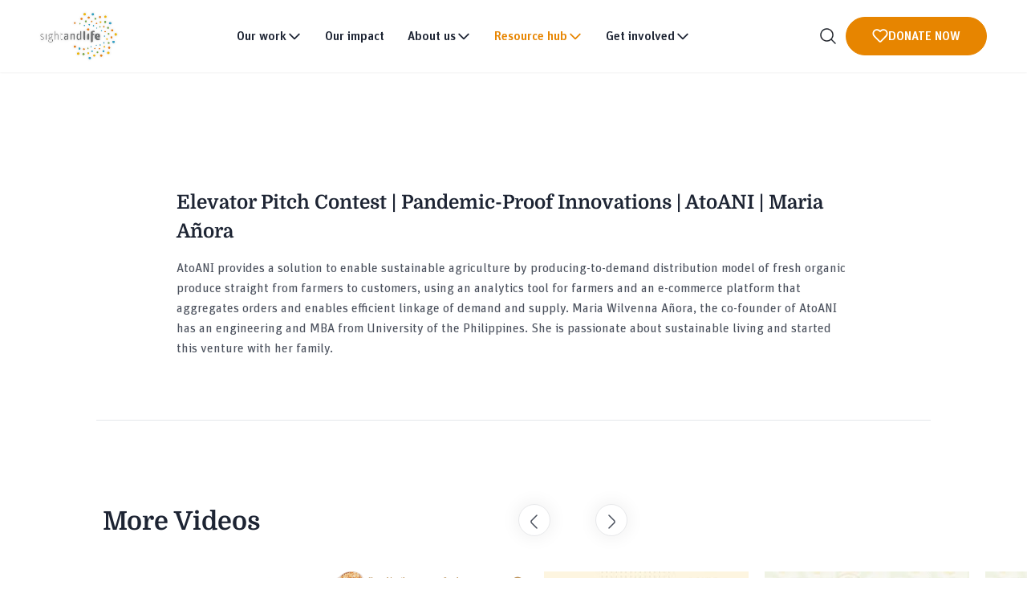

--- FILE ---
content_type: text/html; charset=utf-8
request_url: https://sightandlife.org/resource-hub/videos/elevator-pitch-contest-pandemic-proof-innovations-atoani-maria-anora
body_size: 45516
content:
<!DOCTYPE html><html lang="en"><head><meta charSet="utf-8"/><meta name="viewport" content="width=device-width"/><link rel="preload" as="image" imageSrcSet="/_next/image?url=%2F_next%2Fstatic%2Fmedia%2Flogowoshadow.80d6e73f.png&amp;w=384&amp;q=75 1x, /_next/image?url=%2F_next%2Fstatic%2Fmedia%2Flogowoshadow.80d6e73f.png&amp;w=750&amp;q=75 2x"/><link rel="preload" as="image" imageSrcSet="/_next/image?url=%2F_next%2Fstatic%2Fmedia%2Fsearch.bba5ce4d.png&amp;w=32&amp;q=75 1x, /_next/image?url=%2F_next%2Fstatic%2Fmedia%2Fsearch.bba5ce4d.png&amp;w=48&amp;q=75 2x"/><title>Videos - Sight and Life</title><meta name="description" content="sight-life"/><link rel="icon" href="/sal.png"/><link rel="preload" as="image" imageSrcSet="/_next/image?url=%2F_next%2Fstatic%2Fmedia%2Ffooter_logo.a478cb36.png&amp;w=640&amp;q=75 1x, /_next/image?url=%2F_next%2Fstatic%2Fmedia%2Ffooter_logo.a478cb36.png&amp;w=1080&amp;q=75 2x"/><link rel="preload" as="image" imageSrcSet="/_next/static/media/rightArrow.eac06c73.svg 1x"/><meta name="next-head-count" content="9"/><link rel="preload" href="https://sightandlife.s3.eu-central-1.amazonaws.com/wp-content/uploads/2023/03/30172751/home-banner-scaled-1-copy-1.webp" as="image" type="image/webp"/><link rel="dns-prefetch" href="https://www.googletagmanager.com/"/><script defer="" src="https://www.googletagmanager.com/gtag/js?id=G-PWNVG9N86M"></script><script defer="">window.dataLayer = window.dataLayer || [];
              function gtag(){dataLayer.push(arguments);}
              gtag('js', new Date());
             
              gtag('config', 'G-PWNVG9N86M');</script><link rel="preload" href="/_next/static/css/c21cb977784f73b6.css" as="style"/><link rel="stylesheet" href="/_next/static/css/c21cb977784f73b6.css" data-n-g=""/><link rel="preload" href="/_next/static/css/67e686d9f7635a03.css" as="style"/><link rel="stylesheet" href="/_next/static/css/67e686d9f7635a03.css" data-n-p=""/><noscript data-n-css=""></noscript><script defer="" nomodule="" src="/_next/static/chunks/polyfills-c67a75d1b6f99dc8.js"></script><script src="/_next/static/chunks/webpack-8b448ac738e18d4a.js" defer=""></script><script src="/_next/static/chunks/framework-bf241d83758e7947.js" defer=""></script><script src="/_next/static/chunks/main-7e238225e095d394.js" defer=""></script><script src="/_next/static/chunks/pages/_app-22f56cb554a4b2ff.js" defer=""></script><script src="/_next/static/chunks/6066-f9db5778a0d7ccd8.js" defer=""></script><script src="/_next/static/chunks/9125-d5a590b0d75a1e4e.js" defer=""></script><script src="/_next/static/chunks/5811-666649daf8897d0f.js" defer=""></script><script src="/_next/static/chunks/pages/resource-hub/videos/%5BvideoSlug%5D-9d1ff097f668a7c3.js" defer=""></script><script src="/_next/static/t7cE-XSrpmIzPfNNY7UVv/_buildManifest.js" defer=""></script><script src="/_next/static/t7cE-XSrpmIzPfNNY7UVv/_ssgManifest.js" defer=""></script></head><body><div id="__next"><div class="max-w-[1920px] mx-auto "><svg stroke="currentColor" fill="none" stroke-width="2" viewBox="0 0 24 24" stroke-linecap="round" stroke-linejoin="round" class="collapse z-50 transition fixed md:bottom-10 bottom-7 right-7 md:right-10 text-3xl md:text-4xl p-2 rounded-[50%] bg-[#E78500] text-white cursor-pointer" height="1em" width="1em" xmlns="http://www.w3.org/2000/svg"><polyline points="18 15 12 9 6 15"></polyline></svg><div id="navbar" class="shadow-sm"><header class="Header_header__VYZ3G Header_container__B90GU"><nav class="items-center py-4 md:py-4 relative"><div><a href="/"><img alt="Log" srcSet="/_next/image?url=%2F_next%2Fstatic%2Fmedia%2Flogowoshadow.80d6e73f.png&amp;w=384&amp;q=75 1x, /_next/image?url=%2F_next%2Fstatic%2Fmedia%2Flogowoshadow.80d6e73f.png&amp;w=750&amp;q=75 2x" src="/_next/image?url=%2F_next%2Fstatic%2Fmedia%2Flogowoshadow.80d6e73f.png&amp;w=750&amp;q=75" width="365" height="219" decoding="async" data-nimg="1" class="Header_filter__pRIge w-20 md:w-24 2xl:scale-110" style="color:transparent"/></a></div><div class="Header_nav_search__2tIzi"><ul class="Header_desktp_menu__Smz6U"><li class=" px-[14.11px]"><div><div class="text-[#1D2433]  font-ff-unit-medium flex items-center gap-1 cursor-pointer"><p>Our work</p><svg stroke="currentColor" fill="none" stroke-width="0" viewBox="0 0 24 24" class=" text-xl duration-300" height="1em" width="1em" xmlns="http://www.w3.org/2000/svg"><path stroke-linecap="round" stroke-linejoin="round" stroke-width="2" d="M19 9l-7 7-7-7"></path></svg></div><div style="height:0px;transition:height 400ms ease-out" class="Header_desktop_expand__4L6ZP top-14 absolute overflow-hidden"><a href="/our-work/what-we-do"><p class="text-base text-[#1D2433] px-6 font-ff-unit-medium  hover:text-[#c2924f] pt-6 pb-2">What we do</p></a><a href="/our-work/why-tackle-malnutrition"><p class="text-base text-[#1D2433] px-6 font-ff-unit-medium  hover:text-[#c2924f]  pb-2">Why tackle malnutrition</p></a><a href="/our-work/our-strategy"><p class="text-base text-[#1D2433] px-6 font-ff-unit-medium  hover:text-[#c2924f]  pb-2">Our strategy</p></a><a href="/our-work/our-projects"><p class="text-base text-[#1D2433] px-6 font-ff-unit-medium  hover:text-[#c2924f]  pb-2">Our projects</p></a><a href="/our-work/global-footprint"><p class="text-base text-[#1D2433] px-6 font-ff-unit-medium  hover:text-[#c2924f]  pb-6">Global footprint</p></a></div></div></li><li class=" px-[14.11px]"><div><div class="text-[#1D2433]  font-ff-unit-medium flex items-center gap-1 cursor-pointer"><p><a href="/our-impact">Our impact</a></p></div><div style="height:0px;transition:height 400ms ease-out" class="Header_desktop_expand__4L6ZP top-14 absolute overflow-hidden"></div></div></li><li class=" px-[14.11px]"><div><div class="text-[#1D2433]  font-ff-unit-medium flex items-center gap-1 cursor-pointer"><p>About us</p><svg stroke="currentColor" fill="none" stroke-width="0" viewBox="0 0 24 24" class=" text-xl duration-300" height="1em" width="1em" xmlns="http://www.w3.org/2000/svg"><path stroke-linecap="round" stroke-linejoin="round" stroke-width="2" d="M19 9l-7 7-7-7"></path></svg></div><div style="height:0px;transition:height 400ms ease-out" class="Header_desktop_expand__4L6ZP top-14 absolute overflow-hidden"><a href="/about-us/our-story"><p class="text-base text-[#1D2433] px-6 font-ff-unit-medium  hover:text-[#c2924f] pt-6 pb-2">Our story</p></a><a href="/about-us/our-team"><p class="text-base text-[#1D2433] px-6 font-ff-unit-medium  hover:text-[#c2924f]  pb-2">Our team</p></a><a href="/about-us/our-partners"><p class="text-base text-[#1D2433] px-6 font-ff-unit-medium  hover:text-[#c2924f]  pb-2">Our partners</p></a><a href="/about-us/DEI-policy"><p class="text-base text-[#1D2433] px-6 font-ff-unit-medium  hover:text-[#c2924f]  pb-6">DEI policy</p></a></div></div></li><li class=" px-[14.11px]"><div><div class="text-[#E78500] font-ff-unit-medium flex items-center gap-1 cursor-pointer"><p>Resource hub</p><svg stroke="currentColor" fill="none" stroke-width="0" viewBox="0 0 24 24" class=" text-xl duration-300" height="1em" width="1em" xmlns="http://www.w3.org/2000/svg"><path stroke-linecap="round" stroke-linejoin="round" stroke-width="2" d="M19 9l-7 7-7-7"></path></svg></div><div style="height:0px;transition:height 400ms ease-out" class="Header_desktop_expand__4L6ZP top-14 absolute overflow-hidden"><a href="/resource-hub/publications"><p class="text-base text-[#1D2433] px-6 font-ff-unit-medium  hover:text-[#c2924f] pt-6 pb-2">Publications</p></a><a href="/resource-hub/multimedia"><p class="text-base text-[#1D2433] px-6 font-ff-unit-medium  hover:text-[#c2924f]  pb-6">Multimedia</p></a></div></div></li><li class=" px-[14.11px]"><div><div class="text-[#1D2433]  font-ff-unit-medium flex items-center gap-1 cursor-pointer"><p>Get involved</p><svg stroke="currentColor" fill="none" stroke-width="0" viewBox="0 0 24 24" class=" text-xl duration-300" height="1em" width="1em" xmlns="http://www.w3.org/2000/svg"><path stroke-linecap="round" stroke-linejoin="round" stroke-width="2" d="M19 9l-7 7-7-7"></path></svg></div><div style="height:0px;transition:height 400ms ease-out" class="Header_desktop_expand__4L6ZP top-14 absolute overflow-hidden"><a href="/get-involved/events"><p class="text-base text-[#1D2433] px-6 font-ff-unit-medium  hover:text-[#c2924f] pt-6 pb-2">Events</p></a><a href="/get-involved/partner-with-us"><p class="text-base text-[#1D2433] px-6 font-ff-unit-medium  hover:text-[#c2924f]  pb-2">Partner with us</p></a><a href="/get-involved/join-the-team"><p class="text-base text-[#1D2433] px-6 font-ff-unit-medium  hover:text-[#c2924f]  pb-2">Join the team</p></a><a href="/get-involved/why-donate"><p class="text-base text-[#1D2433] px-6 font-ff-unit-medium  hover:text-[#c2924f]  pb-2">Why donate</p></a><a href="/get-involved/connect-with-us"><p class="text-base text-[#1D2433] px-6 font-ff-unit-medium  hover:text-[#c2924f]  pb-2">Connect with us</p></a><a href="/get-involved/news-announcements"><p class="text-base text-[#1D2433] px-6 font-ff-unit-medium  hover:text-[#c2924f]  pb-6">News and announcements</p></a></div></div></li></ul></div><ul class="flex items-center md:gap-[22px] justify-end "><li class="px-[12px]"><img alt="Search" id="search" srcSet="/_next/image?url=%2F_next%2Fstatic%2Fmedia%2Fsearch.bba5ce4d.png&amp;w=32&amp;q=75 1x, /_next/image?url=%2F_next%2Fstatic%2Fmedia%2Fsearch.bba5ce4d.png&amp;w=48&amp;q=75 2x" src="/_next/image?url=%2F_next%2Fstatic%2Fmedia%2Fsearch.bba5ce4d.png&amp;w=48&amp;q=75" width="20" height="20" decoding="async" data-nimg="1" class="cursor-pointer max-w-[25px] transition duration-1000 ease-out" style="color:transparent"/></li><li class="Header_hamberger__165Eb px-[9px] "><svg stroke="currentColor" fill="none" stroke-width="0" viewBox="0 0 15 15" class="w-[21.5px] h-[26.5px] text-[#30333F]" height="1em" width="1em" xmlns="http://www.w3.org/2000/svg"><path fill-rule="evenodd" clip-rule="evenodd" d="M1.5 3C1.22386 3 1 3.22386 1 3.5C1 3.77614 1.22386 4 1.5 4H13.5C13.7761 4 14 3.77614 14 3.5C14 3.22386 13.7761 3 13.5 3H1.5ZM1 7.5C1 7.22386 1.22386 7 1.5 7H13.5C13.7761 7 14 7.22386 14 7.5C14 7.77614 13.7761 8 13.5 8H1.5C1.22386 8 1 7.77614 1 7.5ZM1 11.5C1 11.2239 1.22386 11 1.5 11H13.5C13.7761 11 14 11.2239 14 11.5C14 11.7761 13.7761 12 13.5 12H1.5C1.22386 12 1 11.7761 1 11.5Z" fill="currentColor"></path></svg></li><li><a href="/donate-now"><button class="undefined bg-[#E78500] justify-center md:h-12 h-10 text-center md:w-44 w-full text-sm md:text-base mx-auto flex items-center gap-2 font-medium text-white rounded-full font-ff-unit-medium  hover:bg-[white] hover:text-[#E78500] border-[#E78500] border transition"><svg stroke="currentColor" fill="currentColor" stroke-width="0" viewBox="0 0 512 512" class="w-[20px] h-[19px]" height="1em" width="1em" xmlns="http://www.w3.org/2000/svg"><path d="M458.4 64.3C400.6 15.7 311.3 23 256 79.3 200.7 23 111.4 15.6 53.6 64.3-21.6 127.6-10.6 230.8 43 285.5l175.4 178.7c10 10.2 23.4 15.9 37.6 15.9 14.3 0 27.6-5.6 37.6-15.8L469 285.6c53.5-54.7 64.7-157.9-10.6-221.3zm-23.6 187.5L259.4 430.5c-2.4 2.4-4.4 2.4-6.8 0L77.2 251.8c-36.5-37.2-43.9-107.6 7.3-150.7 38.9-32.7 98.9-27.8 136.5 10.5l35 35.7 35-35.7c37.8-38.5 97.8-43.2 136.5-10.6 51.1 43.1 43.5 113.9 7.3 150.8z"></path></svg>DONATE NOW</button></a></li></ul></nav></header></div><div><div class="container max-w-[1200px] mx-auto "><div class="mt-[80px] "><div class="[&amp;&gt;iframe]:h-[220px] [&amp;&gt;iframe]:md:!h-[480px] [&amp;&gt;iframe]:lg:!h-[554px]"><div id="" class=""></div></div></div><div class="md:py-[64px] md:px-[100px] pt-[21px] pb-[32px] border-b-[1px] border-[E8E9EB]"><h1 class="font-dominee font-bold text-[24px] text-[#1D2433] ">Elevator Pitch Contest | Pandemic-Proof Innovations | AtoANI | Maria Añora</h1><div class="mt-4 text-[#4A505C] font-ff-unit-normal leading-[160%] font-normal [&amp;&gt;p]:pb-3 [&amp;&gt;p&gt;a]:text-[#E78500]"><p>AtoANI provides a solution to enable sustainable agriculture by producing-to-demand distribution model of fresh organic produce straight from farmers to customers, using an analytics tool for farmers and an e-commerce platform that aggregates orders and enables efficient linkage of demand and supply. Maria Wilvenna Añora, the co-founder of AtoANI has an engineering and MBA from University of the Philippines. She is passionate about sustainable living and started this venture with her family.</p></div></div></div><div class="mt-10 archieve-slider lg:pl-32 pl-8"><h1 class="heady pt-5 md:pt-11 lg:pt-16 lg:mt-2 pb-6 md:pb-8 lg:pb-10 md:text-[32px] text-[24px] leading-[33px] md:leading-[44px]">More Videos</h1><div class="slick-slider slick-initialized" dir="ltr"><button type="button" data-role="none" class="slick-arrow slick-prev slick-disabled" style="display:block"> <!-- -->Previous</button><div class="slick-list"><div class="slick-track" style="width:1857.142857142857%;left:0%"><div data-index="0" class="slick-slide slick-active slick-current" tabindex="-1" aria-hidden="false" style="outline:none;width:1.2820512820512822%"><div><div class="" tabindex="-1" style="width:100%;display:inline-block"><a href="/resource-hub/videos/fermented-futures-exploring-the-untapped-potential-of-fermented-foods-for-sustainable-food-systems"><div class="videos_pickgradient__7Q6QN"><img alt="" src="https://cms.sightandlife.org/wp-content/uploads/2025/12/wDYU4W0Bbw-HD-1024x576.jpg" width="100" height="100" decoding="async" data-nimg="1" class="w-[100vw] h-[135px] md:h-[155px] xl:h-[165px] relative object-cover" loading="lazy" style="color:transparent"/></div><aside class="relative"><span class="absolute bg-[#1D2433] text-white right-2 -top-10 px-2 rounded-sm border-transparent ">01:19:51</span><p class="font-ff-unit-medium md:text-lg text-base pt-4 relative">Fermented Futures: Exploring the Untapped Potential of Fermented Foods for Sustainable Food Systems.</p></aside></a></div></div></div><div data-index="1" class="slick-slide slick-active" tabindex="-1" aria-hidden="false" style="outline:none;width:1.2820512820512822%"><div><div class="" tabindex="-1" style="width:100%;display:inline-block"><a href="/resource-hub/videos/unpacking-the-power-of-phytase-building-healthier-futures-for-people-and-the-planet"><div class="videos_pickgradient__7Q6QN"><img alt="" src="https://cms.sightandlife.org/wp-content/uploads/2024/12/WEbsite-event_Website-Event-1024x576.png" width="100" height="100" decoding="async" data-nimg="1" class="w-[100vw] h-[135px] md:h-[155px] xl:h-[165px] relative object-cover" loading="lazy" style="color:transparent"/></div><aside class="relative"><span class="absolute bg-[#1D2433] text-white right-2 -top-10 px-2 rounded-sm border-transparent ">01:00:02</span><p class="font-ff-unit-medium md:text-lg text-base pt-4 relative">Unpacking the Power of Phytase: Building healthier futures for people and the planet</p></aside></a></div></div></div><div data-index="2" class="slick-slide slick-active" tabindex="-1" aria-hidden="false" style="outline:none;width:1.2820512820512822%"><div><div class="" tabindex="-1" style="width:100%;display:inline-block"><a href="/resource-hub/videos/harnessing-diverse-proteins-to-sustainably-nourish-low-and-middle-income-country-populations"><div class="videos_pickgradient__7Q6QN"><img alt="" src="https://cms.sightandlife.org/wp-content/uploads/2024/10/mqdefault-26.jpg" width="100" height="100" decoding="async" data-nimg="1" class="w-[100vw] h-[135px] md:h-[155px] xl:h-[165px] relative object-cover" loading="lazy" style="color:transparent"/></div><aside class="relative"><span class="absolute bg-[#1D2433] text-white right-2 -top-10 px-2 rounded-sm border-transparent ">01:29:13</span><p class="font-ff-unit-medium md:text-lg text-base pt-4 relative">Harnessing diverse proteins to sustainably nourish low- and middle-income country populations</p></aside></a></div></div></div><div data-index="3" class="slick-slide slick-active" tabindex="-1" aria-hidden="false" style="outline:none;width:1.2820512820512822%"><div><div class="" tabindex="-1" style="width:100%;display:inline-block"><a href="/resource-hub/videos/extraordinary-eggs-what-is-an-egg-hub-2-2"><div class="videos_pickgradient__7Q6QN"><img alt="" src="https://cms.sightandlife.org/wp-content/uploads/2024/10/mqdefault-29.jpg" width="100" height="100" decoding="async" data-nimg="1" class="w-[100vw] h-[135px] md:h-[155px] xl:h-[165px] relative object-cover" loading="lazy" style="color:transparent"/></div><aside class="relative"><span class="absolute bg-[#1D2433] text-white right-2 -top-10 px-2 rounded-sm border-transparent ">00:19:15</span><p class="font-ff-unit-medium md:text-lg text-base pt-4 relative">Extraordinary Eggs: What is an Egg Hub? (2/2)</p></aside></a></div></div></div><div data-index="4" class="slick-slide slick-active" tabindex="-1" aria-hidden="false" style="outline:none;width:1.2820512820512822%"><div><div class="" tabindex="-1" style="width:100%;display:inline-block"><a href="/resource-hub/videos/extraordinary-eggs-what-is-an-egg-hub-1-2"><div class="videos_pickgradient__7Q6QN"><img alt="" src="https://cms.sightandlife.org/wp-content/uploads/2024/10/mqdefault-28.jpg" width="100" height="100" decoding="async" data-nimg="1" class="w-[100vw] h-[135px] md:h-[155px] xl:h-[165px] relative object-cover" loading="lazy" style="color:transparent"/></div><aside class="relative"><span class="absolute bg-[#1D2433] text-white right-2 -top-10 px-2 rounded-sm border-transparent ">00:22:05</span><p class="font-ff-unit-medium md:text-lg text-base pt-4 relative">Extraordinary Eggs: What is an Egg Hub? (1/2)</p></aside></a></div></div></div><div data-index="5" class="slick-slide" tabindex="-1" aria-hidden="true" style="outline:none;width:1.2820512820512822%"><div><div class="" tabindex="-1" style="width:100%;display:inline-block"><a href="/resource-hub/videos/interventions-to-close-the-micronutrient-gap-in-secondary-cities"><div class="videos_pickgradient__7Q6QN"><img alt="" src="https://cms.sightandlife.org/wp-content/uploads/2024/10/mqdefault-34.jpg" width="100" height="100" decoding="async" data-nimg="1" class="w-[100vw] h-[135px] md:h-[155px] xl:h-[165px] relative object-cover" loading="lazy" style="color:transparent"/></div><aside class="relative"><span class="absolute bg-[#1D2433] text-white right-2 -top-10 px-2 rounded-sm border-transparent ">01:24:33</span><p class="font-ff-unit-medium md:text-lg text-base pt-4 relative">Interventions to Close the Micronutrient Gap in Secondary Cities</p></aside></a></div></div></div><div data-index="6" class="slick-slide" tabindex="-1" aria-hidden="true" style="outline:none;width:1.2820512820512822%"><div><div class="" tabindex="-1" style="width:100%;display:inline-block"><a href="/resource-hub/videos/saving-lives-and-livelihoods-one-egg-hub-at-a-time"><div class="videos_pickgradient__7Q6QN"><img alt="" src="https://cms.sightandlife.org/wp-content/uploads/2024/10/mqdefault-33.jpg" width="100" height="100" decoding="async" data-nimg="1" class="w-[100vw] h-[135px] md:h-[155px] xl:h-[165px] relative object-cover" loading="lazy" style="color:transparent"/></div><aside class="relative"><span class="absolute bg-[#1D2433] text-white right-2 -top-10 px-2 rounded-sm border-transparent ">01:28:36</span><p class="font-ff-unit-medium md:text-lg text-base pt-4 relative">Saving Lives and Livelihoods One Egg Hub at a Time</p></aside></a></div></div></div><div data-index="7" class="slick-slide" tabindex="-1" aria-hidden="true" style="outline:none;width:1.2820512820512822%"><div><div class="" tabindex="-1" style="width:100%;display:inline-block"><a href="/resource-hub/videos/innovative-nutrition-commodities-improving-the-micronutrient-status-of-women-and-children"><div class="videos_pickgradient__7Q6QN"><img alt="" src="https://cms.sightandlife.org/wp-content/uploads/2024/10/mqdefault-32.jpg" width="100" height="100" decoding="async" data-nimg="1" class="w-[100vw] h-[135px] md:h-[155px] xl:h-[165px] relative object-cover" loading="lazy" style="color:transparent"/></div><aside class="relative"><span class="absolute bg-[#1D2433] text-white right-2 -top-10 px-2 rounded-sm border-transparent ">01:31:41</span><p class="font-ff-unit-medium md:text-lg text-base pt-4 relative">Innovative Nutrition Commodities: Improving the Micronutrient Status of Women and Children</p></aside></a></div></div></div><div data-index="8" class="slick-slide" tabindex="-1" aria-hidden="true" style="outline:none;width:1.2820512820512822%"><div><div class="" tabindex="-1" style="width:100%;display:inline-block"><a href="/resource-hub/videos/changing-the-lives-of-rwandas-smallholder-farmers"><div class="videos_pickgradient__7Q6QN"><img alt="" src="https://cms.sightandlife.org/wp-content/uploads/2024/10/mqdefault-27.jpg" width="100" height="100" decoding="async" data-nimg="1" class="w-[100vw] h-[135px] md:h-[155px] xl:h-[165px] relative object-cover" loading="lazy" style="color:transparent"/></div><aside class="relative"><span class="absolute bg-[#1D2433] text-white right-2 -top-10 px-2 rounded-sm border-transparent ">00:07:26</span><p class="font-ff-unit-medium md:text-lg text-base pt-4 relative">Changing the lives of Rwanda’s smallholder farmers</p></aside></a></div></div></div><div data-index="9" class="slick-slide" tabindex="-1" aria-hidden="true" style="outline:none;width:1.2820512820512822%"><div><div class="" tabindex="-1" style="width:100%;display:inline-block"><a href="/resource-hub/videos/extraordinary-eggs-shelling-out-the-science-2-2"><div class="videos_pickgradient__7Q6QN"><img alt="" src="https://cms.sightandlife.org/wp-content/uploads/2024/10/mqdefault.jpg" width="100" height="100" decoding="async" data-nimg="1" class="w-[100vw] h-[135px] md:h-[155px] xl:h-[165px] relative object-cover" loading="lazy" style="color:transparent"/></div><aside class="relative"><span class="absolute bg-[#1D2433] text-white right-2 -top-10 px-2 rounded-sm border-transparent ">00:19:28</span><p class="font-ff-unit-medium md:text-lg text-base pt-4 relative">Extraordinary Eggs: Shelling Out the Science (2/2)</p></aside></a></div></div></div><div data-index="10" class="slick-slide" tabindex="-1" aria-hidden="true" style="outline:none;width:1.2820512820512822%"><div><div class="" tabindex="-1" style="width:100%;display:inline-block"><a href="/resource-hub/videos/extraordinary-eggs-shelling-out-the-science-1-2"><div class="videos_pickgradient__7Q6QN"><img alt="" src="https://cms.sightandlife.org/wp-content/uploads/2024/10/mqdefault-1.jpg" width="100" height="100" decoding="async" data-nimg="1" class="w-[100vw] h-[135px] md:h-[155px] xl:h-[165px] relative object-cover" loading="lazy" style="color:transparent"/></div><aside class="relative"><span class="absolute bg-[#1D2433] text-white right-2 -top-10 px-2 rounded-sm border-transparent ">00:13:01</span><p class="font-ff-unit-medium md:text-lg text-base pt-4 relative">Extraordinary Eggs: Shelling Out the Science (1/2)</p></aside></a></div></div></div><div data-index="11" class="slick-slide" tabindex="-1" aria-hidden="true" style="outline:none;width:1.2820512820512822%"><div><div class="" tabindex="-1" style="width:100%;display:inline-block"><a href="/resource-hub/videos/what-is-at-the-core-of-sight-and-life"><div class="videos_pickgradient__7Q6QN"><img alt="" src="https://cms.sightandlife.org/wp-content/uploads/2023/03/Core-of-Sight-and-Life-1024x574-1.webp" width="100" height="100" decoding="async" data-nimg="1" class="w-[100vw] h-[135px] md:h-[155px] xl:h-[165px] relative object-cover" loading="lazy" style="color:transparent"/></div><aside class="relative"><span class="absolute bg-[#1D2433] text-white right-2 -top-10 px-2 rounded-sm border-transparent ">00:02:04</span><p class="font-ff-unit-medium md:text-lg text-base pt-4 relative">What is at the core of Sight and Life?</p></aside></a></div></div></div><div data-index="12" class="slick-slide" tabindex="-1" aria-hidden="true" style="outline:none;width:1.2820512820512822%"><div><div class="" tabindex="-1" style="width:100%;display:inline-block"><a href="/resource-hub/videos/improving-maternal-child-nutrition-partnering-to-accelerate-delivery-of-mms-2"><div class="videos_pickgradient__7Q6QN"><img alt="" src="https://cms.sightandlife.org/wp-content/uploads/2024/10/mqdefault-14.jpg" width="100" height="100" decoding="async" data-nimg="1" class="w-[100vw] h-[135px] md:h-[155px] xl:h-[165px] relative object-cover" loading="lazy" style="color:transparent"/></div><aside class="relative"><span class="absolute bg-[#1D2433] text-white right-2 -top-10 px-2 rounded-sm border-transparent ">01:19:35</span><p class="font-ff-unit-medium md:text-lg text-base pt-4 relative">Improving Maternal &amp; Child Nutrition: Partnering to Accelerate Delivery of MMS</p></aside></a></div></div></div><div data-index="13" class="slick-slide" tabindex="-1" aria-hidden="true" style="outline:none;width:1.2820512820512822%"><div><div class="" tabindex="-1" style="width:100%;display:inline-block"><a href="/resource-hub/videos/nutrient-profiling-case-studies-from-the-field-by-daniel-amanquah"><div class="videos_pickgradient__7Q6QN"><img alt="" src="https://cms.sightandlife.org/wp-content/uploads/2023/03/Nutrient-Profiling-Case-Studies-from-the-Field-by-Daniel-Amanguah_Sight-and-Life-1024x570-1.webp" width="100" height="100" decoding="async" data-nimg="1" class="w-[100vw] h-[135px] md:h-[155px] xl:h-[165px] relative object-cover" loading="lazy" style="color:transparent"/></div><aside class="relative"><span class="absolute bg-[#1D2433] text-white right-2 -top-10 px-2 rounded-sm border-transparent ">00:02:09</span><p class="font-ff-unit-medium md:text-lg text-base pt-4 relative">Nutrient Profiling Case Studies from the Field by Daniel Amanquah</p></aside></a></div></div></div><div data-index="14" class="slick-slide" tabindex="-1" aria-hidden="true" style="outline:none;width:1.2820512820512822%"><div><div class="" tabindex="-1" style="width:100%;display:inline-block"><a href="/resource-hub/videos/the-future-of-nutrient-profiling-by-klaus-kraemer"><div class="videos_pickgradient__7Q6QN"><img alt="" src="https://cms.sightandlife.org/wp-content/uploads/2023/03/Nutrient-Profiling_Klaus-Kraemer_Sight-and-Life-1024x557-1.webp" width="100" height="100" decoding="async" data-nimg="1" class="w-[100vw] h-[135px] md:h-[155px] xl:h-[165px] relative object-cover" loading="lazy" style="color:transparent"/></div><aside class="relative"><span class="absolute bg-[#1D2433] text-white right-2 -top-10 px-2 rounded-sm border-transparent ">00:02:24</span><p class="font-ff-unit-medium md:text-lg text-base pt-4 relative">Testing The Future of Nutrient Profiling by Klaus Kraemer</p></aside></a></div></div></div><div data-index="15" class="slick-slide" tabindex="-1" aria-hidden="true" style="outline:none;width:1.2820512820512822%"><div><div class="" tabindex="-1" style="width:100%;display:inline-block"><a href="/resource-hub/videos/the-benefits-of-nutrient-profiling-by-chiara-ferraboschi"><div class="videos_pickgradient__7Q6QN"><img alt="" src="https://cms.sightandlife.org/wp-content/uploads/2023/03/sddefault-43-1.jpg" width="100" height="100" decoding="async" data-nimg="1" class="w-[100vw] h-[135px] md:h-[155px] xl:h-[165px] relative object-cover" loading="lazy" style="color:transparent"/></div><aside class="relative"><span class="absolute bg-[#1D2433] text-white right-2 -top-10 px-2 rounded-sm border-transparent ">00:01:37</span><p class="font-ff-unit-medium md:text-lg text-base pt-4 relative">Testing The Benefits of Nutrient Profiling by Chiara Ferraboschi</p></aside></a></div></div></div><div data-index="16" class="slick-slide" tabindex="-1" aria-hidden="true" style="outline:none;width:1.2820512820512822%"><div><div class="" tabindex="-1" style="width:100%;display:inline-block"><a href="/resource-hub/videos/insight-on-nutrient-profiling-with-breda-gavin-smith-sight-and-life-nutritionist-3"><div class="videos_pickgradient__7Q6QN"><img alt="" src="https://cms.sightandlife.org/wp-content/uploads/2023/03/sddefault44.jpg" width="100" height="100" decoding="async" data-nimg="1" class="w-[100vw] h-[135px] md:h-[155px] xl:h-[165px] relative object-cover" loading="lazy" style="color:transparent"/></div><aside class="relative"><span class="absolute bg-[#1D2433] text-white right-2 -top-10 px-2 rounded-sm border-transparent ">00:01:50</span><p class="font-ff-unit-medium md:text-lg text-base pt-4 relative">Insight on Nutrient Profiling with Breda Gavin-Smith, Sight and Life nutritionist</p></aside></a></div></div></div><div data-index="17" class="slick-slide" tabindex="-1" aria-hidden="true" style="outline:none;width:1.2820512820512822%"><div><div class="" tabindex="-1" style="width:100%;display:inline-block"><a href="/resource-hub/videos/food-systems-innovation-hub-workshop"><div class="videos_pickgradient__7Q6QN"><img alt="" src="https://cms.sightandlife.org/wp-content/uploads/2023/03/Food-Systems-Innovation-Hub-Workshop.jpg" width="100" height="100" decoding="async" data-nimg="1" class="w-[100vw] h-[135px] md:h-[155px] xl:h-[165px] relative object-cover" loading="lazy" style="color:transparent"/></div><aside class="relative"><span class="absolute bg-[#1D2433] text-white right-2 -top-10 px-2 rounded-sm border-transparent ">01:17:33</span><p class="font-ff-unit-medium md:text-lg text-base pt-4 relative">Food Systems Innovation Hub Workshop</p></aside></a></div></div></div><div data-index="18" class="slick-slide" tabindex="-1" aria-hidden="true" style="outline:none;width:1.2820512820512822%"><div><div class="" tabindex="-1" style="width:100%;display:inline-block"><a href="/resource-hub/videos/food-systems-innovation-hub-webinar-2021"><div class="videos_pickgradient__7Q6QN"><img alt="" src="https://cms.sightandlife.org/wp-content/uploads/2023/03/4-Food-Systems-Innovation-Hub-Webinar-2021.jpg" width="100" height="100" decoding="async" data-nimg="1" class="w-[100vw] h-[135px] md:h-[155px] xl:h-[165px] relative object-cover" loading="lazy" style="color:transparent"/></div><aside class="relative"><span class="absolute bg-[#1D2433] text-white right-2 -top-10 px-2 rounded-sm border-transparent ">01:07:26</span><p class="font-ff-unit-medium md:text-lg text-base pt-4 relative">Food Systems Innovation Hub Webinar 2021</p></aside></a></div></div></div><div data-index="19" class="slick-slide" tabindex="-1" aria-hidden="true" style="outline:none;width:1.2820512820512822%"><div><div class="" tabindex="-1" style="width:100%;display:inline-block"><a href="/resource-hub/videos/sight-and-life-webinar-on-nutrient-profiling"><div class="videos_pickgradient__7Q6QN"><img alt="" src="https://cms.sightandlife.org/wp-content/uploads/2023/03/5.jpg" width="100" height="100" decoding="async" data-nimg="1" class="w-[100vw] h-[135px] md:h-[155px] xl:h-[165px] relative object-cover" loading="lazy" style="color:transparent"/></div><aside class="relative"><span class="absolute bg-[#1D2433] text-white right-2 -top-10 px-2 rounded-sm border-transparent ">00:58:44</span><p class="font-ff-unit-medium md:text-lg text-base pt-4 relative">Sight and Life Webinar on Nutrient Profiling</p></aside></a></div></div></div><div data-index="20" class="slick-slide" tabindex="-1" aria-hidden="true" style="outline:none;width:1.2820512820512822%"><div><div class="" tabindex="-1" style="width:100%;display:inline-block"><a href="/resource-hub/videos/audience-awardee-elevator-pitch-contest-pandemic-proof-innovations-caleb-mawuko"><div class="videos_pickgradient__7Q6QN"><img alt="" src="https://cms.sightandlife.org/wp-content/uploads/2023/03/6.Audience-Awardee-Elevator-Pitch-Contest-Pandemic-Proof-Innovations-Caleb-Mawuko.jpg" width="100" height="100" decoding="async" data-nimg="1" class="w-[100vw] h-[135px] md:h-[155px] xl:h-[165px] relative object-cover" loading="lazy" style="color:transparent"/></div><aside class="relative"><span class="absolute bg-[#1D2433] text-white right-2 -top-10 px-2 rounded-sm border-transparent ">00:04:55</span><p class="font-ff-unit-medium md:text-lg text-base pt-4 relative">Audience Awardee | Elevator Pitch Contest | Pandemic-Proof Innovations | Caleb Mawuko</p></aside></a></div></div></div><div data-index="21" class="slick-slide" tabindex="-1" aria-hidden="true" style="outline:none;width:1.2820512820512822%"><div><div class="" tabindex="-1" style="width:100%;display:inline-block"><a href="/resource-hub/videos/elevator-pitch-contest-pandemic-proof-innovations-prince-abugri"><div class="videos_pickgradient__7Q6QN"><img alt="" src="https://cms.sightandlife.org/wp-content/uploads/2023/03/7.Elevator-Pitch-Contest-Pandemic-Proof-Innovations-Prince-Abugri.jpg" width="100" height="100" decoding="async" data-nimg="1" class="w-[100vw] h-[135px] md:h-[155px] xl:h-[165px] relative object-cover" loading="lazy" style="color:transparent"/></div><aside class="relative"><span class="absolute bg-[#1D2433] text-white right-2 -top-10 px-2 rounded-sm border-transparent ">00:05:24</span><p class="font-ff-unit-medium md:text-lg text-base pt-4 relative">Elevator Pitch Contest | Pandemic-Proof Innovations | Prince Abugri</p></aside></a></div></div></div><div data-index="22" class="slick-slide" tabindex="-1" aria-hidden="true" style="outline:none;width:1.2820512820512822%"><div><div class="" tabindex="-1" style="width:100%;display:inline-block"><a href="/resource-hub/videos/co-winner-elevator-pitch-contest-pandemic-proof-innovations-chibuike"><div class="videos_pickgradient__7Q6QN"><img alt="" src="https://cms.sightandlife.org/wp-content/uploads/2023/03/8.CO-WINNER-Elevator-Pitch-Contest-Pandemic-Proof-Innovations-Chibuike.jpg" width="100" height="100" decoding="async" data-nimg="1" class="w-[100vw] h-[135px] md:h-[155px] xl:h-[165px] relative object-cover" loading="lazy" style="color:transparent"/></div><aside class="relative"><span class="absolute bg-[#1D2433] text-white right-2 -top-10 px-2 rounded-sm border-transparent ">00:05:15</span><p class="font-ff-unit-medium md:text-lg text-base pt-4 relative">CO-WINNER | Elevator Pitch Contest | Pandemic-Proof Innovations | Chibuike</p></aside></a></div></div></div><div data-index="23" class="slick-slide" tabindex="-1" aria-hidden="true" style="outline:none;width:1.2820512820512822%"><div><div class="" tabindex="-1" style="width:100%;display:inline-block"><a href="/resource-hub/videos/co-winner-elevator-pitch-contest-pandemic-proof-innovations-elizabeth-gikebe"><div class="videos_pickgradient__7Q6QN"><img alt="" src="https://cms.sightandlife.org/wp-content/uploads/2023/03/9.CO-WINNER-Elevator-Pitch-Contest-Pandemic-Proof-Innovations-Elizabeth-Gikebe.jpg" width="100" height="100" decoding="async" data-nimg="1" class="w-[100vw] h-[135px] md:h-[155px] xl:h-[165px] relative object-cover" loading="lazy" style="color:transparent"/></div><aside class="relative"><span class="absolute bg-[#1D2433] text-white right-2 -top-10 px-2 rounded-sm border-transparent ">00:04:48</span><p class="font-ff-unit-medium md:text-lg text-base pt-4 relative">CO-WINNER | Elevator Pitch Contest | Pandemic-Proof Innovations | Elizabeth Gikebe</p></aside></a></div></div></div><div data-index="24" class="slick-slide" tabindex="-1" aria-hidden="true" style="outline:none;width:1.2820512820512822%"><div><div class="" tabindex="-1" style="width:100%;display:inline-block"><a href="/resource-hub/videos/elevator-pitch-contest-pandemic-proof-innovations-mhogo-foods-elizabeth-gikebe"><div class="videos_pickgradient__7Q6QN"><img alt="" src="https://cms.sightandlife.org/wp-content/uploads/2023/03/10.Elevator-Pitch-Contest-Pandemic-Proof-Innovations-Mhogo-Foods-Elizabeth-Gikebe.jpg" width="100" height="100" decoding="async" data-nimg="1" class="w-[100vw] h-[135px] md:h-[155px] xl:h-[165px] relative object-cover" loading="lazy" style="color:transparent"/></div><aside class="relative"><span class="absolute bg-[#1D2433] text-white right-2 -top-10 px-2 rounded-sm border-transparent ">00:01:25</span><p class="font-ff-unit-medium md:text-lg text-base pt-4 relative">Elevator Pitch Contest | Pandemic-Proof Innovations | Mhogo Foods | Elizabeth Gikebe</p></aside></a></div></div></div><div data-index="25" class="slick-slide" tabindex="-1" aria-hidden="true" style="outline:none;width:1.2820512820512822%"><div><div class="" tabindex="-1" style="width:100%;display:inline-block"><a href="/resource-hub/videos/elevator-pitch-contest-pandemic-proof-innovations-traza-geospatials-caleb-mawuko"><div class="videos_pickgradient__7Q6QN"><img alt="" src="https://cms.sightandlife.org/wp-content/uploads/2023/03/11.Elevator-Pitch-Contest-Pandemic-Proof-Innovations-Traza-Geospatials-Caleb-Mawuko.jpg" width="100" height="100" decoding="async" data-nimg="1" class="w-[100vw] h-[135px] md:h-[155px] xl:h-[165px] relative object-cover" loading="lazy" style="color:transparent"/></div><aside class="relative"><span class="absolute bg-[#1D2433] text-white right-2 -top-10 px-2 rounded-sm border-transparent ">00:01:16</span><p class="font-ff-unit-medium md:text-lg text-base pt-4 relative">Elevator Pitch Contest | Pandemic-Proof Innovations | Traza Geospatials | Caleb Mawuko</p></aside></a></div></div></div><div data-index="26" class="slick-slide" tabindex="-1" aria-hidden="true" style="outline:none;width:1.2820512820512822%"><div><div class="" tabindex="-1" style="width:100%;display:inline-block"><a href="/resource-hub/videos/elevator-pitch-contest-pandemic-proof-innovations-agserver-chibuike-emmanuel"><div class="videos_pickgradient__7Q6QN"><img alt="" src="https://cms.sightandlife.org/wp-content/uploads/2023/03/12.Elevator-Pitch-Contest-Pandemic-Proof-Innovations-Agserver-Chibuike-Emmanuel.jpg" width="100" height="100" decoding="async" data-nimg="1" class="w-[100vw] h-[135px] md:h-[155px] xl:h-[165px] relative object-cover" loading="lazy" style="color:transparent"/></div><aside class="relative"><span class="absolute bg-[#1D2433] text-white right-2 -top-10 px-2 rounded-sm border-transparent ">00:01:23</span><p class="font-ff-unit-medium md:text-lg text-base pt-4 relative">Elevator Pitch Contest | Pandemic-Proof Innovations | Agserver | Chibuike Emmanuel</p></aside></a></div></div></div><div data-index="27" class="slick-slide" tabindex="-1" aria-hidden="true" style="outline:none;width:1.2820512820512822%"><div><div class="" tabindex="-1" style="width:100%;display:inline-block"><a href="/resource-hub/videos/elevator-pitch-contest-pandemic-proof-innovations-presbyterian-health-services-prince-abugri"><div class="videos_pickgradient__7Q6QN"><img alt="" src="https://cms.sightandlife.org/wp-content/uploads/2023/03/13.Elevator-Pitch-Contest-Pandemic-Proof-Innovations-Presbyterian-Health-Services-Prince-Abugri.jpg" width="100" height="100" decoding="async" data-nimg="1" class="w-[100vw] h-[135px] md:h-[155px] xl:h-[165px] relative object-cover" loading="lazy" style="color:transparent"/></div><aside class="relative"><span class="absolute bg-[#1D2433] text-white right-2 -top-10 px-2 rounded-sm border-transparent ">00:01:23</span><p class="font-ff-unit-medium md:text-lg text-base pt-4 relative">Elevator Pitch Contest | Pandemic-Proof Innovations | Presbyterian Health Services | Prince Abugri</p></aside></a></div></div></div><div data-index="28" class="slick-slide" tabindex="-1" aria-hidden="true" style="outline:none;width:1.2820512820512822%"><div><div class="" tabindex="-1" style="width:100%;display:inline-block"><a href="/resource-hub/videos/elevator-pitch-contest-pandemic-proof-innovations-metabaino-health-center-isaac-adu"><div class="videos_pickgradient__7Q6QN"><img alt="" src="https://cms.sightandlife.org/wp-content/uploads/2023/03/14.Elevator-Pitch-Contest-Pandemic-Proof-Innovations-Metabaino-Health-Center-Isaac-Adu.jpg" width="100" height="100" decoding="async" data-nimg="1" class="w-[100vw] h-[135px] md:h-[155px] xl:h-[165px] relative object-cover" loading="lazy" style="color:transparent"/></div><aside class="relative"><span class="absolute bg-[#1D2433] text-white right-2 -top-10 px-2 rounded-sm border-transparent ">00:11:56</span><p class="font-ff-unit-medium md:text-lg text-base pt-4 relative">Elevator Pitch Contest | Pandemic-Proof Innovations | Metabaino Health Center | Isaac Adu</p></aside></a></div></div></div><div data-index="29" class="slick-slide" tabindex="-1" aria-hidden="true" style="outline:none;width:1.2820512820512822%"><div><div class="" tabindex="-1" style="width:100%;display:inline-block"><a href="/resource-hub/videos/elevator-pitch-contest-pandemic-proof-innovations-nutripride-yutaro-oka-2"><div class="videos_pickgradient__7Q6QN"><img alt="" src="https://cms.sightandlife.org/wp-content/uploads/2023/03/15.Elevator-Pitch-Contest-Pandemic-Proof-Innovations-NutriPride-Yutaro-Oka.jpg" width="100" height="100" decoding="async" data-nimg="1" class="w-[100vw] h-[135px] md:h-[155px] xl:h-[165px] relative object-cover" loading="lazy" style="color:transparent"/></div><aside class="relative"><span class="absolute bg-[#1D2433] text-white right-2 -top-10 px-2 rounded-sm border-transparent ">00:12:45</span><p class="font-ff-unit-medium md:text-lg text-base pt-4 relative">Elevator Pitch Contest | Pandemic-Proof Innovations | NutriPride | Yutaro Oka</p></aside></a></div></div></div><div data-index="30" class="slick-slide" tabindex="-1" aria-hidden="true" style="outline:none;width:1.2820512820512822%"><div><div class="" tabindex="-1" style="width:100%;display:inline-block"><a href="/resource-hub/videos/elevator-pitch-contest-pandemic-proof-innovations-parkers-mobile-clinic-bello-maryam-2"><div class="videos_pickgradient__7Q6QN"><img alt="" src="https://cms.sightandlife.org/wp-content/uploads/2023/03/16.Elevator-Pitch-Contest-Pandemic-Proof-Innovations-Parkers-Mobile-Clinic-Bello-Maryam.jpg" width="100" height="100" decoding="async" data-nimg="1" class="w-[100vw] h-[135px] md:h-[155px] xl:h-[165px] relative object-cover" loading="lazy" style="color:transparent"/></div><aside class="relative"><span class="absolute bg-[#1D2433] text-white right-2 -top-10 px-2 rounded-sm border-transparent ">00:08:57</span><p class="font-ff-unit-medium md:text-lg text-base pt-4 relative">Elevator Pitch Contest | Pandemic-Proof Innovations | Parkers Mobile Clinic | Bello Maryam</p></aside></a></div></div></div><div data-index="31" class="slick-slide" tabindex="-1" aria-hidden="true" style="outline:none;width:1.2820512820512822%"><div><div class="" tabindex="-1" style="width:100%;display:inline-block"><a href="/resource-hub/videos/elevator-pitch-contest-pandemic-proof-innovations-parkers-mobile-clinic-bello-maryam"><div class="videos_pickgradient__7Q6QN"><img alt="" src="https://cms.sightandlife.org/wp-content/uploads/2023/03/18.Elevator-Pitch-Contest-Pandemic-Proof-Innovations-Parkers-Mobile-Clinic-Bello-Maryam.jpg" width="100" height="100" decoding="async" data-nimg="1" class="w-[100vw] h-[135px] md:h-[155px] xl:h-[165px] relative object-cover" loading="lazy" style="color:transparent"/></div><aside class="relative"><span class="absolute bg-[#1D2433] text-white right-2 -top-10 px-2 rounded-sm border-transparent ">00:01:00</span><p class="font-ff-unit-medium md:text-lg text-base pt-4 relative">Elevator Pitch Contest | Pandemic-Proof Innovations| Parkers Mobile Clinic | Bello Maryam</p></aside></a></div></div></div><div data-index="32" class="slick-slide" tabindex="-1" aria-hidden="true" style="outline:none;width:1.2820512820512822%"><div><div class="" tabindex="-1" style="width:100%;display:inline-block"><a href="/resource-hub/videos/elevator-pitch-contest-pandemic-proof-innovations-metabaino-issac-adu"><div class="videos_pickgradient__7Q6QN"><img alt="" src="https://cms.sightandlife.org/wp-content/uploads/2023/03/19.Elevator-Pitch-Contest-Pandemic-Proof-Innovations-Metabaino-Issac-Adu.jpg" width="100" height="100" decoding="async" data-nimg="1" class="w-[100vw] h-[135px] md:h-[155px] xl:h-[165px] relative object-cover" loading="lazy" style="color:transparent"/></div><aside class="relative"><span class="absolute bg-[#1D2433] text-white right-2 -top-10 px-2 rounded-sm border-transparent ">00:01:10</span><p class="font-ff-unit-medium md:text-lg text-base pt-4 relative">Elevator Pitch Contest | Pandemic-Proof Innovations | Metabaino | Issac Adu</p></aside></a></div></div></div><div data-index="33" class="slick-slide" tabindex="-1" aria-hidden="true" style="outline:none;width:1.2820512820512822%"><div><div class="" tabindex="-1" style="width:100%;display:inline-block"><a href="/resource-hub/videos/elevator-pitch-contest-pandemic-proof-innovations-nutripride-yutaro-oka"><div class="videos_pickgradient__7Q6QN"><img alt="" src="https://cms.sightandlife.org/wp-content/uploads/2023/03/20.Elevator-Pitch-Contest-Pandemic-Proof-Innovations-NutriPride-Yutaro-Oka..jpg" width="100" height="100" decoding="async" data-nimg="1" class="w-[100vw] h-[135px] md:h-[155px] xl:h-[165px] relative object-cover" loading="lazy" style="color:transparent"/></div><aside class="relative"><span class="absolute bg-[#1D2433] text-white right-2 -top-10 px-2 rounded-sm border-transparent ">00:01:08</span><p class="font-ff-unit-medium md:text-lg text-base pt-4 relative">Elevator Pitch Contest | Pandemic-Proof Innovations | NutriPride | Yutaro Oka</p></aside></a></div></div></div><div data-index="34" class="slick-slide" tabindex="-1" aria-hidden="true" style="outline:none;width:1.2820512820512822%"><div><div class="" tabindex="-1" style="width:100%;display:inline-block"><a href="/resource-hub/videos/elevator-pitch-contest-pandemic-proof-innovations-atoani-maria-atoani"><div class="videos_pickgradient__7Q6QN"><img alt="" src="https://cms.sightandlife.org/wp-content/uploads/2023/03/21.Elevator-Pitch-Contest-Pandemic-Proof-Innovations-AtoANI-Maria-AtoANI..jpg" width="100" height="100" decoding="async" data-nimg="1" class="w-[100vw] h-[135px] md:h-[155px] xl:h-[165px] relative object-cover" loading="lazy" style="color:transparent"/></div><aside class="relative"><span class="absolute bg-[#1D2433] text-white right-2 -top-10 px-2 rounded-sm border-transparent ">00:01:13</span><p class="font-ff-unit-medium md:text-lg text-base pt-4 relative">Elevator Pitch Contest | Pandemic-Proof Innovations | AtoANI | Maria AtoANI</p></aside></a></div></div></div><div data-index="35" class="slick-slide" tabindex="-1" aria-hidden="true" style="outline:none;width:1.2820512820512822%"><div><div class="" tabindex="-1" style="width:100%;display:inline-block"><a href="/resource-hub/videos/elevator-pitch-contest-by-sight-and-life-and-hosted-by-unitlife-climate-smart-nutrition"><div class="videos_pickgradient__7Q6QN"><img alt="" src="https://cms.sightandlife.org/wp-content/uploads/2023/03/22.Elevator-Pitch-Contest-by-Sight-and-Life-and-hosted-by-UNITLIFE-Climate-Smart-Nutrition..jpg" width="100" height="100" decoding="async" data-nimg="1" class="w-[100vw] h-[135px] md:h-[155px] xl:h-[165px] relative object-cover" loading="lazy" style="color:transparent"/></div><aside class="relative"><span class="absolute bg-[#1D2433] text-white right-2 -top-10 px-2 rounded-sm border-transparent ">02:05:15</span><p class="font-ff-unit-medium md:text-lg text-base pt-4 relative">Elevator Pitch Contest by Sight and Life and hosted by UNITLIFE | Climate-Smart Nutrition</p></aside></a></div></div></div><div data-index="36" class="slick-slide" tabindex="-1" aria-hidden="true" style="outline:none;width:1.2820512820512822%"><div><div class="" tabindex="-1" style="width:100%;display:inline-block"><a href="/resource-hub/videos/gama-mlindang-melissa-stephanie-kartjito-indonesia"><div class="videos_pickgradient__7Q6QN"><img alt="" src="https://cms.sightandlife.org/wp-content/uploads/2023/03/22.Elevator-Pitch-Contest-by-Sight-and-Life-and-hosted-by-UNITLIFE-Climate-Smart-Nutrition.-1.jpg" width="100" height="100" decoding="async" data-nimg="1" class="w-[100vw] h-[135px] md:h-[155px] xl:h-[165px] relative object-cover" loading="lazy" style="color:transparent"/></div><aside class="relative"><span class="absolute bg-[#1D2433] text-white right-2 -top-10 px-2 rounded-sm border-transparent ">00:05:01</span><p class="font-ff-unit-medium md:text-lg text-base pt-4 relative">Gama Mlindang | Melissa Stephanie Kartjito | Indonesia</p></aside></a></div></div></div><div data-index="37" class="slick-slide" tabindex="-1" aria-hidden="true" style="outline:none;width:1.2820512820512822%"><div><div class="" tabindex="-1" style="width:100%;display:inline-block"><a href="/resource-hub/videos/the-costa-rica-insect-company-alejandro-ortega-costa-rica"><div class="videos_pickgradient__7Q6QN"><img alt="" src="https://cms.sightandlife.org/wp-content/uploads/2023/03/22.Elevator-Pitch-Contest-by-Sight-and-Life-and-hosted-by-UNITLIFE-Climate-Smart-Nutrition.-2.jpg" width="100" height="100" decoding="async" data-nimg="1" class="w-[100vw] h-[135px] md:h-[155px] xl:h-[165px] relative object-cover" loading="lazy" style="color:transparent"/></div><aside class="relative"><span class="absolute bg-[#1D2433] text-white right-2 -top-10 px-2 rounded-sm border-transparent ">00:04:53</span><p class="font-ff-unit-medium md:text-lg text-base pt-4 relative">The Costa Rica Insect Company | Alejandro Ortega | Costa Rica</p></aside></a></div></div></div><div data-index="38" class="slick-slide" tabindex="-1" aria-hidden="true" style="outline:none;width:1.2820512820512822%"><div><div class="" tabindex="-1" style="width:100%;display:inline-block"><a href="/resource-hub/videos/after-energy-dennis-nyarko-ghana"><div class="videos_pickgradient__7Q6QN"><img alt="" src="https://cms.sightandlife.org/wp-content/uploads/2023/03/25-After-Energy-Dennis-Nyarko-Ghana.jpg" width="100" height="100" decoding="async" data-nimg="1" class="w-[100vw] h-[135px] md:h-[155px] xl:h-[165px] relative object-cover" loading="lazy" style="color:transparent"/></div><aside class="relative"><span class="absolute bg-[#1D2433] text-white right-2 -top-10 px-2 rounded-sm border-transparent ">00:04:07</span><p class="font-ff-unit-medium md:text-lg text-base pt-4 relative">After Energy | Dennis Nyarko | Ghana</p></aside></a></div></div></div><div data-index="39" class="slick-slide" tabindex="-1" aria-hidden="true" style="outline:none;width:1.2820512820512822%"><div><div class="" tabindex="-1" style="width:100%;display:inline-block"><a href="/resource-hub/videos/solar-freeze-dysmus-kisilu-kenya"><div class="videos_pickgradient__7Q6QN"><img alt="" src="https://cms.sightandlife.org/wp-content/uploads/2023/03/26-Solar-Freeze-Dysmus-Kisilu-Kenya-1.jpg" width="100" height="100" decoding="async" data-nimg="1" class="w-[100vw] h-[135px] md:h-[155px] xl:h-[165px] relative object-cover" loading="lazy" style="color:transparent"/></div><aside class="relative"><span class="absolute bg-[#1D2433] text-white right-2 -top-10 px-2 rounded-sm border-transparent ">00:04:22</span><p class="font-ff-unit-medium md:text-lg text-base pt-4 relative">Solar Freeze | Dysmus Kisilu | Kenya</p></aside></a></div></div></div><div data-index="40" class="slick-slide" tabindex="-1" aria-hidden="true" style="outline:none;width:1.2820512820512822%"><div><div class="" tabindex="-1" style="width:100%;display:inline-block"><a href="/resource-hub/videos/glorified-community-empowerment-trust-esnath-divasoni-zimbabwe"><div class="videos_pickgradient__7Q6QN"><img alt="" src="https://cms.sightandlife.org/wp-content/uploads/2023/03/27-Glorified-Community-Empowerment-Trust-Esnath-Divasoni-Zimbabwe.jpg" width="100" height="100" decoding="async" data-nimg="1" class="w-[100vw] h-[135px] md:h-[155px] xl:h-[165px] relative object-cover" loading="lazy" style="color:transparent"/></div><aside class="relative"><span class="absolute bg-[#1D2433] text-white right-2 -top-10 px-2 rounded-sm border-transparent ">00:04:26</span><p class="font-ff-unit-medium md:text-lg text-base pt-4 relative">Glorified Community Empowerment Trust | Esnath Divasoni | Zimbabwe</p></aside></a></div></div></div><div data-index="41" class="slick-slide" tabindex="-1" aria-hidden="true" style="outline:none;width:1.2820512820512822%"><div><div class="" tabindex="-1" style="width:100%;display:inline-block"><a href="/resource-hub/videos/agrovie-kelvin-ogholi-nigeria"><div class="videos_pickgradient__7Q6QN"><img alt="" src="https://cms.sightandlife.org/wp-content/uploads/2023/03/28-httpsyoutu.beQ3hgbS-wPSM.jpg" width="100" height="100" decoding="async" data-nimg="1" class="w-[100vw] h-[135px] md:h-[155px] xl:h-[165px] relative object-cover" loading="lazy" style="color:transparent"/></div><aside class="relative"><span class="absolute bg-[#1D2433] text-white right-2 -top-10 px-2 rounded-sm border-transparent ">00:04:14</span><p class="font-ff-unit-medium md:text-lg text-base pt-4 relative">AgroVie | Kelvin Ogholi | Nigeria</p></aside></a></div></div></div><div data-index="42" class="slick-slide" tabindex="-1" aria-hidden="true" style="outline:none;width:1.2820512820512822%"><div><div class="" tabindex="-1" style="width:100%;display:inline-block"><a href="/resource-hub/videos/enakke-rio-lawandra-indonesia"><div class="videos_pickgradient__7Q6QN"><img alt="" src="https://cms.sightandlife.org/wp-content/uploads/2023/03/29-httpsyoutu.be-oQuGGag-OA.jpg" width="100" height="100" decoding="async" data-nimg="1" class="w-[100vw] h-[135px] md:h-[155px] xl:h-[165px] relative object-cover" loading="lazy" style="color:transparent"/></div><aside class="relative"><span class="absolute bg-[#1D2433] text-white right-2 -top-10 px-2 rounded-sm border-transparent ">00:04:53</span><p class="font-ff-unit-medium md:text-lg text-base pt-4 relative">Enakke | Rio Lawandra | Indonesia</p></aside></a></div></div></div><div data-index="43" class="slick-slide" tabindex="-1" aria-hidden="true" style="outline:none;width:1.2820512820512822%"><div><div class="" tabindex="-1" style="width:100%;display:inline-block"><a href="/resource-hub/videos/power-for-mothers-highlights"><div class="videos_pickgradient__7Q6QN"><img alt="" src="https://cms.sightandlife.org/wp-content/uploads/2024/10/mqdefault-12.jpg" width="100" height="100" decoding="async" data-nimg="1" class="w-[100vw] h-[135px] md:h-[155px] xl:h-[165px] relative object-cover" loading="lazy" style="color:transparent"/></div><aside class="relative"><span class="absolute bg-[#1D2433] text-white right-2 -top-10 px-2 rounded-sm border-transparent ">00:05:04</span><p class="font-ff-unit-medium md:text-lg text-base pt-4 relative">Power for Mothers Highlights</p></aside></a></div></div></div><div data-index="44" class="slick-slide" tabindex="-1" aria-hidden="true" style="outline:none;width:1.2820512820512822%"><div><div class="" tabindex="-1" style="width:100%;display:inline-block"><a href="/resource-hub/videos/power-for-mothers-bringing-a-solution-for-better-nutrition-to-all"><div class="videos_pickgradient__7Q6QN"><img alt="" src="https://cms.sightandlife.org/wp-content/uploads/2023/03/30-httpsyoutu.beCf3-zp-zsvI.jpg" width="100" height="100" decoding="async" data-nimg="1" class="w-[100vw] h-[135px] md:h-[155px] xl:h-[165px] relative object-cover" loading="lazy" style="color:transparent"/></div><aside class="relative"><span class="absolute bg-[#1D2433] text-white right-2 -top-10 px-2 rounded-sm border-transparent ">00:01:24</span><p class="font-ff-unit-medium md:text-lg text-base pt-4 relative">Power for Mothers: Bringing a Solution for Better Nutrition to All</p></aside></a></div></div></div><div data-index="45" class="slick-slide" tabindex="-1" aria-hidden="true" style="outline:none;width:1.2820512820512822%"><div><div class="" tabindex="-1" style="width:100%;display:inline-block"><a href="/resource-hub/videos/sight-and-life-webinar-series-behavior-change-communication-webinar-4-of-4"><div class="videos_pickgradient__7Q6QN"><img alt="" src="https://cms.sightandlife.org/wp-content/uploads/2023/03/32-Sight-and-Life-Webinar-Series-Behavior-Change-Communication-Webinar-4-of-4.jpg" width="100" height="100" decoding="async" data-nimg="1" class="w-[100vw] h-[135px] md:h-[155px] xl:h-[165px] relative object-cover" loading="lazy" style="color:transparent"/></div><aside class="relative"><span class="absolute bg-[#1D2433] text-white right-2 -top-10 px-2 rounded-sm border-transparent ">01:14:06</span><p class="font-ff-unit-medium md:text-lg text-base pt-4 relative">Sight and Life Webinar Series: Behavior Change Communication Webinar 4 of 4</p></aside></a></div></div></div><div data-index="46" class="slick-slide" tabindex="-1" aria-hidden="true" style="outline:none;width:1.2820512820512822%"><div><div class="" tabindex="-1" style="width:100%;display:inline-block"><a href="/resource-hub/videos/sight-and-life-webinar-series-behavior-change-communication-webinar-3-of-4"><div class="videos_pickgradient__7Q6QN"><img alt="" src="https://cms.sightandlife.org/wp-content/uploads/2023/03/33-Sight-and-Life-Webinar-Series-Behavior-Change-Communication-Webinar-3-of-4.jpg" width="100" height="100" decoding="async" data-nimg="1" class="w-[100vw] h-[135px] md:h-[155px] xl:h-[165px] relative object-cover" loading="lazy" style="color:transparent"/></div><aside class="relative"><span class="absolute bg-[#1D2433] text-white right-2 -top-10 px-2 rounded-sm border-transparent ">01:03:09</span><p class="font-ff-unit-medium md:text-lg text-base pt-4 relative">Sight and Life Webinar Series: Behavior Change Communication Webinar 3 of 4</p></aside></a></div></div></div><div data-index="47" class="slick-slide" tabindex="-1" aria-hidden="true" style="outline:none;width:1.2820512820512822%"><div><div class="" tabindex="-1" style="width:100%;display:inline-block"><a href="/resource-hub/videos/sight-and-life-webinar-series-behavior-change-communication-webinar-2-of-4"><div class="videos_pickgradient__7Q6QN"><img alt="" src="https://cms.sightandlife.org/wp-content/uploads/2023/03/34-Sight-and-Life-Webinar-Series-Behavior-Change-Communication-Webinar-2-of-4.jpg" width="100" height="100" decoding="async" data-nimg="1" class="w-[100vw] h-[135px] md:h-[155px] xl:h-[165px] relative object-cover" loading="lazy" style="color:transparent"/></div><aside class="relative"><span class="absolute bg-[#1D2433] text-white right-2 -top-10 px-2 rounded-sm border-transparent ">00:57:10</span><p class="font-ff-unit-medium md:text-lg text-base pt-4 relative">Sight and Life Webinar Series: Behavior Change Communication Webinar 2 of 4</p></aside></a></div></div></div><div data-index="48" class="slick-slide" tabindex="-1" aria-hidden="true" style="outline:none;width:1.2820512820512822%"><div><div class="" tabindex="-1" style="width:100%;display:inline-block"><a href="/resource-hub/videos/sight-and-life-webinar-series-behavior-change-communication-webinar-1-of-4"><div class="videos_pickgradient__7Q6QN"><img alt="" src="https://cms.sightandlife.org/wp-content/uploads/2023/03/35-Sight-and-Life-Webinar-Series-Behavior-Change-Communication-Webinar-1-of-4.jpg" width="100" height="100" decoding="async" data-nimg="1" class="w-[100vw] h-[135px] md:h-[155px] xl:h-[165px] relative object-cover" loading="lazy" style="color:transparent"/></div><aside class="relative"><span class="absolute bg-[#1D2433] text-white right-2 -top-10 px-2 rounded-sm border-transparent ">00:55:45</span><p class="font-ff-unit-medium md:text-lg text-base pt-4 relative">Sight and Life Webinar Series: Behavior Change Communication Webinar 1 of 4</p></aside></a></div></div></div><div data-index="49" class="slick-slide" tabindex="-1" aria-hidden="true" style="outline:none;width:1.2820512820512822%"><div><div class="" tabindex="-1" style="width:100%;display:inline-block"><a href="/resource-hub/videos/sight-and-life-nutrition-leadership-awards-2017"><div class="videos_pickgradient__7Q6QN"><img alt="" src="https://cms.sightandlife.org/wp-content/uploads/2023/03/36-Sight-and-Life-Nutrition-Leadership-Awards-2017.jpg" width="100" height="100" decoding="async" data-nimg="1" class="w-[100vw] h-[135px] md:h-[155px] xl:h-[165px] relative object-cover" loading="lazy" style="color:transparent"/></div><aside class="relative"><span class="absolute bg-[#1D2433] text-white right-2 -top-10 px-2 rounded-sm border-transparent ">00:13:04</span><p class="font-ff-unit-medium md:text-lg text-base pt-4 relative">Sight and Life Nutrition Leadership Awards 2017</p></aside></a></div></div></div><div data-index="50" class="slick-slide" tabindex="-1" aria-hidden="true" style="outline:none;width:1.2820512820512822%"><div><div class="" tabindex="-1" style="width:100%;display:inline-block"><a href="/resource-hub/videos/sal-in-review"><div class="videos_pickgradient__7Q6QN"><img alt="" src="https://cms.sightandlife.org/wp-content/uploads/2023/03/37-Sight-and-Life-Nutrition-Leadership-Awards-2017.jpg" width="100" height="100" decoding="async" data-nimg="1" class="w-[100vw] h-[135px] md:h-[155px] xl:h-[165px] relative object-cover" loading="lazy" style="color:transparent"/></div><aside class="relative"><span class="absolute bg-[#1D2433] text-white right-2 -top-10 px-2 rounded-sm border-transparent ">00:11:33</span><p class="font-ff-unit-medium md:text-lg text-base pt-4 relative">SAL in Review</p></aside></a></div></div></div><div data-index="51" class="slick-slide" tabindex="-1" aria-hidden="true" style="outline:none;width:1.2820512820512822%"><div><div class="" tabindex="-1" style="width:100%;display:inline-block"><a href="/resource-hub/videos/sight-and-life-meet-gloria"><div class="videos_pickgradient__7Q6QN"><img alt="" src="https://cms.sightandlife.org/wp-content/uploads/2023/03/38-Sight-and-Life-Meet-Gloria.jpg" width="100" height="100" decoding="async" data-nimg="1" class="w-[100vw] h-[135px] md:h-[155px] xl:h-[165px] relative object-cover" loading="lazy" style="color:transparent"/></div><aside class="relative"><span class="absolute bg-[#1D2433] text-white right-2 -top-10 px-2 rounded-sm border-transparent ">00:03:04</span><p class="font-ff-unit-medium md:text-lg text-base pt-4 relative">Sight and Life: Meet Gloria</p></aside></a></div></div></div><div data-index="52" class="slick-slide" tabindex="-1" aria-hidden="true" style="outline:none;width:1.2820512820512822%"><div><div class="" tabindex="-1" style="width:100%;display:inline-block"><a href="/resource-hub/videos/sight-and-life-the-nutrition-factor"><div class="videos_pickgradient__7Q6QN"><img alt="" src="https://cms.sightandlife.org/wp-content/uploads/2023/03/39-Sight-and-Life-The-Nutrition-Factor.jpg" width="100" height="100" decoding="async" data-nimg="1" class="w-[100vw] h-[135px] md:h-[155px] xl:h-[165px] relative object-cover" loading="lazy" style="color:transparent"/></div><aside class="relative"><span class="absolute bg-[#1D2433] text-white right-2 -top-10 px-2 rounded-sm border-transparent ">00:05:32</span><p class="font-ff-unit-medium md:text-lg text-base pt-4 relative">Sight and Life: The Nutrition Factor</p></aside></a></div></div></div><div data-index="53" class="slick-slide" tabindex="-1" aria-hidden="true" style="outline:none;width:1.2820512820512822%"><div><div class="" tabindex="-1" style="width:100%;display:inline-block"><a href="/resource-hub/videos/sight-and-life-100-years-of-vitamins"><div class="videos_pickgradient__7Q6QN"><img alt="" src="https://cms.sightandlife.org/wp-content/uploads/2023/03/40-Sight-and-Life-100-Years-of-Vitamins.jpg" width="100" height="100" decoding="async" data-nimg="1" class="w-[100vw] h-[135px] md:h-[155px] xl:h-[165px] relative object-cover" loading="lazy" style="color:transparent"/></div><aside class="relative"><span class="absolute bg-[#1D2433] text-white right-2 -top-10 px-2 rounded-sm border-transparent ">00:03:29</span><p class="font-ff-unit-medium md:text-lg text-base pt-4 relative">Sight and Life: 100 Years of Vitamins</p></aside></a></div></div></div><div data-index="54" class="slick-slide" tabindex="-1" aria-hidden="true" style="outline:none;width:1.2820512820512822%"><div><div class="" tabindex="-1" style="width:100%;display:inline-block"><a href="/resource-hub/videos/the-success-story-of-grace-from-smallholder-to-commercial-egg-farming%f0%9f%a5%9a-egghub-podcast-brainfood"><div class="videos_pickgradient__7Q6QN"><img alt="" src="https://cms.sightandlife.org/wp-content/uploads/2024/10/mqdefault-31.jpg" width="100" height="100" decoding="async" data-nimg="1" class="w-[100vw] h-[135px] md:h-[155px] xl:h-[165px] relative object-cover" loading="lazy" style="color:transparent"/></div><aside class="relative"><span class="absolute bg-[#1D2433] text-white right-2 -top-10 px-2 rounded-sm border-transparent ">00:01:00</span><p class="font-ff-unit-medium md:text-lg text-base pt-4 relative">The success story of Grace: From smallholder to commercial egg farming!🥚 #EggHub #podcast #BrainFood</p></aside></a></div></div></div><div data-index="55" class="slick-slide" tabindex="-1" aria-hidden="true" style="outline:none;width:1.2820512820512822%"><div><div class="" tabindex="-1" style="width:100%;display:inline-block"><a href="/resource-hub/videos/what-it-really-takes-to-be-an-egg-farmer-%f0%9f%a5%9a-eggfarming-poultryfarming"><div class="videos_pickgradient__7Q6QN"><img alt="" src="https://cms.sightandlife.org/wp-content/uploads/2024/10/mqdefault-30.jpg" width="100" height="100" decoding="async" data-nimg="1" class="w-[100vw] h-[135px] md:h-[155px] xl:h-[165px] relative object-cover" loading="lazy" style="color:transparent"/></div><aside class="relative"><span class="absolute bg-[#1D2433] text-white right-2 -top-10 px-2 rounded-sm border-transparent ">00:00:54</span><p class="font-ff-unit-medium md:text-lg text-base pt-4 relative">What it REALLY takes to be an egg farmer 🥚 #EggFarming #PoultryFarming</p></aside></a></div></div></div><div data-index="56" class="slick-slide" tabindex="-1" aria-hidden="true" style="outline:none;width:1.2820512820512822%"><div><div class="" tabindex="-1" style="width:100%;display:inline-block"><a href="/resource-hub/videos/global-forum-for-adolescents-day-2-channel-1"><div class="videos_pickgradient__7Q6QN"><img alt="" src="https://cms.sightandlife.org/wp-content/uploads/2024/10/mqdefault-25.jpg" width="100" height="100" decoding="async" data-nimg="1" class="w-[100vw] h-[135px] md:h-[155px] xl:h-[165px] relative object-cover" loading="lazy" style="color:transparent"/></div><aside class="relative"><span class="absolute bg-[#1D2433] text-white right-2 -top-10 px-2 rounded-sm border-transparent ">09:11:22</span><p class="font-ff-unit-medium md:text-lg text-base pt-4 relative">Global Forum for Adolescents - Day 2 - Channel 1</p></aside></a></div></div></div><div data-index="57" class="slick-slide" tabindex="-1" aria-hidden="true" style="outline:none;width:1.2820512820512822%"><div><div class="" tabindex="-1" style="width:100%;display:inline-block"><a href="/resource-hub/videos/impact4nutrition-one-year-video"><div class="videos_pickgradient__7Q6QN"><img alt="" src="https://cms.sightandlife.org/wp-content/uploads/2024/10/mqdefault-24.jpg" width="100" height="100" decoding="async" data-nimg="1" class="w-[100vw] h-[135px] md:h-[155px] xl:h-[165px] relative object-cover" loading="lazy" style="color:transparent"/></div><aside class="relative"><span class="absolute bg-[#1D2433] text-white right-2 -top-10 px-2 rounded-sm border-transparent ">00:02:01</span><p class="font-ff-unit-medium md:text-lg text-base pt-4 relative">IMPAct4Nutrition One Year Video</p></aside></a></div></div></div><div data-index="58" class="slick-slide" tabindex="-1" aria-hidden="true" style="outline:none;width:1.2820512820512822%"><div><div class="" tabindex="-1" style="width:100%;display:inline-block"><a href="/resource-hub/videos/investing-in-nutrition-changing-lives"><div class="videos_pickgradient__7Q6QN"><img alt="" src="https://cms.sightandlife.org/wp-content/uploads/2024/10/mqdefault-23.jpg" width="100" height="100" decoding="async" data-nimg="1" class="w-[100vw] h-[135px] md:h-[155px] xl:h-[165px] relative object-cover" loading="lazy" style="color:transparent"/></div><aside class="relative"><span class="absolute bg-[#1D2433] text-white right-2 -top-10 px-2 rounded-sm border-transparent ">00:05:01</span><p class="font-ff-unit-medium md:text-lg text-base pt-4 relative">Investing in Nutrition, Changing Lives</p></aside></a></div></div></div><div data-index="59" class="slick-slide" tabindex="-1" aria-hidden="true" style="outline:none;width:1.2820512820512822%"><div><div class="" tabindex="-1" style="width:100%;display:inline-block"><a href="/resource-hub/videos/eggciting-project"><div class="videos_pickgradient__7Q6QN"><img alt="" src="https://cms.sightandlife.org/wp-content/uploads/2024/10/mqdefault-22.jpg" width="100" height="100" decoding="async" data-nimg="1" class="w-[100vw] h-[135px] md:h-[155px] xl:h-[165px] relative object-cover" loading="lazy" style="color:transparent"/></div><aside class="relative"><span class="absolute bg-[#1D2433] text-white right-2 -top-10 px-2 rounded-sm border-transparent ">00:05:21</span><p class="font-ff-unit-medium md:text-lg text-base pt-4 relative">Eggciting Project</p></aside></a></div></div></div><div data-index="60" class="slick-slide" tabindex="-1" aria-hidden="true" style="outline:none;width:1.2820512820512822%"><div><div class="" tabindex="-1" style="width:100%;display:inline-block"><a href="/resource-hub/videos/why-mms-is-critical-to-maternal-nutrition"><div class="videos_pickgradient__7Q6QN"><img alt="" src="https://cms.sightandlife.org/wp-content/uploads/2024/10/mqdefault-21.jpg" width="100" height="100" decoding="async" data-nimg="1" class="w-[100vw] h-[135px] md:h-[155px] xl:h-[165px] relative object-cover" loading="lazy" style="color:transparent"/></div><aside class="relative"><span class="absolute bg-[#1D2433] text-white right-2 -top-10 px-2 rounded-sm border-transparent ">00:01:40</span><p class="font-ff-unit-medium md:text-lg text-base pt-4 relative">Why MMS Is Critical To Maternal Nutrition</p></aside></a></div></div></div><div data-index="61" class="slick-slide" tabindex="-1" aria-hidden="true" style="outline:none;width:1.2820512820512822%"><div><div class="" tabindex="-1" style="width:100%;display:inline-block"><a href="/resource-hub/videos/scaling-up-nutrition-movement-live-stream"><div class="videos_pickgradient__7Q6QN"><img alt="" src="https://cms.sightandlife.org/wp-content/uploads/2024/10/mqdefault-20.jpg" width="100" height="100" decoding="async" data-nimg="1" class="w-[100vw] h-[135px] md:h-[155px] xl:h-[165px] relative object-cover" loading="lazy" style="color:transparent"/></div><aside class="relative"><span class="absolute bg-[#1D2433] text-white right-2 -top-10 px-2 rounded-sm border-transparent ">02:21:05</span><p class="font-ff-unit-medium md:text-lg text-base pt-4 relative">Scaling Up Nutrition Movement Live Stream</p></aside></a></div></div></div><div data-index="62" class="slick-slide" tabindex="-1" aria-hidden="true" style="outline:none;width:1.2820512820512822%"><div><div class="" tabindex="-1" style="width:100%;display:inline-block"><a href="/resource-hub/videos/creating-demand-for-public-health-goods-and-services-a-focus-on-nutrition"><div class="videos_pickgradient__7Q6QN"><img alt="" src="https://cms.sightandlife.org/wp-content/uploads/2024/10/mqdefault-19.jpg" width="100" height="100" decoding="async" data-nimg="1" class="w-[100vw] h-[135px] md:h-[155px] xl:h-[165px] relative object-cover" loading="lazy" style="color:transparent"/></div><aside class="relative"><span class="absolute bg-[#1D2433] text-white right-2 -top-10 px-2 rounded-sm border-transparent ">00:58:38</span><p class="font-ff-unit-medium md:text-lg text-base pt-4 relative">Creating demand for public health goods and services: A focus on nutrition</p></aside></a></div></div></div><div data-index="63" class="slick-slide" tabindex="-1" aria-hidden="true" style="outline:none;width:1.2820512820512822%"><div><div class="" tabindex="-1" style="width:100%;display:inline-block"><a href="/resource-hub/videos/public-private-partnerships-and-business-models-for-public-health"><div class="videos_pickgradient__7Q6QN"><img alt="" src="https://cms.sightandlife.org/wp-content/uploads/2024/10/mqdefault-18.jpg" width="100" height="100" decoding="async" data-nimg="1" class="w-[100vw] h-[135px] md:h-[155px] xl:h-[165px] relative object-cover" loading="lazy" style="color:transparent"/></div><aside class="relative"><span class="absolute bg-[#1D2433] text-white right-2 -top-10 px-2 rounded-sm border-transparent ">00:59:49</span><p class="font-ff-unit-medium md:text-lg text-base pt-4 relative">Public Private Partnerships and Business Models for Public Health</p></aside></a></div></div></div><div data-index="64" class="slick-slide" tabindex="-1" aria-hidden="true" style="outline:none;width:1.2820512820512822%"><div><div class="" tabindex="-1" style="width:100%;display:inline-block"><a href="/resource-hub/videos/inspiring-food-feed-entrepreneur-pivots-for-protein-progress"><div class="videos_pickgradient__7Q6QN"><img alt="" src="https://cms.sightandlife.org/wp-content/uploads/2024/10/mqdefault-17.jpg" width="100" height="100" decoding="async" data-nimg="1" class="w-[100vw] h-[135px] md:h-[155px] xl:h-[165px] relative object-cover" loading="lazy" style="color:transparent"/></div><aside class="relative"><span class="absolute bg-[#1D2433] text-white right-2 -top-10 px-2 rounded-sm border-transparent ">00:09:51</span><p class="font-ff-unit-medium md:text-lg text-base pt-4 relative">Inspiring Food &amp; Feed Entrepreneur Pivots for Protein Progress</p></aside></a></div></div></div><div data-index="65" class="slick-slide" tabindex="-1" aria-hidden="true" style="outline:none;width:1.2820512820512822%"><div><div class="" tabindex="-1" style="width:100%;display:inline-block"><a href="/resource-hub/videos/webinar-data-in-nutrition"><div class="videos_pickgradient__7Q6QN"><img alt="" src="https://cms.sightandlife.org/wp-content/uploads/2024/10/mqdefault-16.jpg" width="100" height="100" decoding="async" data-nimg="1" class="w-[100vw] h-[135px] md:h-[155px] xl:h-[165px] relative object-cover" loading="lazy" style="color:transparent"/></div><aside class="relative"><span class="absolute bg-[#1D2433] text-white right-2 -top-10 px-2 rounded-sm border-transparent ">01:01:43</span><p class="font-ff-unit-medium md:text-lg text-base pt-4 relative">Webinar: Data in Nutrition</p></aside></a></div></div></div><div data-index="66" class="slick-slide" tabindex="-1" aria-hidden="true" style="outline:none;width:1.2820512820512822%"><div><div class="" tabindex="-1" style="width:100%;display:inline-block"><a href="/resource-hub/videos/improving-prenatal-nutrition-making-the-case-for-multiple-micronutrient-supplements"><div class="videos_pickgradient__7Q6QN"><img alt="" src="https://cms.sightandlife.org/wp-content/uploads/2024/10/mqdefault-15.jpg" width="100" height="100" decoding="async" data-nimg="1" class="w-[100vw] h-[135px] md:h-[155px] xl:h-[165px] relative object-cover" loading="lazy" style="color:transparent"/></div><aside class="relative"><span class="absolute bg-[#1D2433] text-white right-2 -top-10 px-2 rounded-sm border-transparent ">01:17:48</span><p class="font-ff-unit-medium md:text-lg text-base pt-4 relative">Improving prenatal nutrition: Making the case for multiple micronutrient supplements</p></aside></a></div></div></div><div data-index="67" class="slick-slide" tabindex="-1" aria-hidden="true" style="outline:none;width:1.2820512820512822%"><div><div class="" tabindex="-1" style="width:100%;display:inline-block"><a href="/resource-hub/videos/sight-and-life-webinar-on-nutrient-profiling-makenutritioneasy"><div class="videos_pickgradient__7Q6QN"><img alt="" src="https://cms.sightandlife.org/wp-content/uploads/2024/10/mqdefault-13.jpg" width="100" height="100" decoding="async" data-nimg="1" class="w-[100vw] h-[135px] md:h-[155px] xl:h-[165px] relative object-cover" loading="lazy" style="color:transparent"/></div><aside class="relative"><span class="absolute bg-[#1D2433] text-white right-2 -top-10 px-2 rounded-sm border-transparent ">00:58:44</span><p class="font-ff-unit-medium md:text-lg text-base pt-4 relative">Sight and Life Webinar on Nutrient Profiling #MakeNutritionEasy</p></aside></a></div></div></div><div data-index="68" class="slick-slide" tabindex="-1" aria-hidden="true" style="outline:none;width:1.2820512820512822%"><div><div class="" tabindex="-1" style="width:100%;display:inline-block"><a href="/resource-hub/videos/breaking-the-vicious-cycle-of-poverty-and-malnutrition"><div class="videos_pickgradient__7Q6QN"><img alt="" src="https://cms.sightandlife.org/wp-content/uploads/2024/10/mqdefault-11.jpg" width="100" height="100" decoding="async" data-nimg="1" class="w-[100vw] h-[135px] md:h-[155px] xl:h-[165px] relative object-cover" loading="lazy" style="color:transparent"/></div><aside class="relative"><span class="absolute bg-[#1D2433] text-white right-2 -top-10 px-2 rounded-sm border-transparent ">00:02:56</span><p class="font-ff-unit-medium md:text-lg text-base pt-4 relative">&#x27;Breaking the vicious cycle of poverty and malnutrition&#x27;</p></aside></a></div></div></div><div data-index="69" class="slick-slide" tabindex="-1" aria-hidden="true" style="outline:none;width:1.2820512820512822%"><div><div class="" tabindex="-1" style="width:100%;display:inline-block"><a href="/resource-hub/videos/klaus-kraemer-on-the-outcomes-of-the-micronutrient-forum-global-conference"><div class="videos_pickgradient__7Q6QN"><img alt="" src="https://cms.sightandlife.org/wp-content/uploads/2024/10/mqdefault-10.jpg" width="100" height="100" decoding="async" data-nimg="1" class="w-[100vw] h-[135px] md:h-[155px] xl:h-[165px] relative object-cover" loading="lazy" style="color:transparent"/></div><aside class="relative"><span class="absolute bg-[#1D2433] text-white right-2 -top-10 px-2 rounded-sm border-transparent ">00:01:05</span><p class="font-ff-unit-medium md:text-lg text-base pt-4 relative">Klaus Kraemer on the outcomes of the Micronutrient Forum Global Conference</p></aside></a></div></div></div><div data-index="70" class="slick-slide" tabindex="-1" aria-hidden="true" style="outline:none;width:1.2820512820512822%"><div><div class="" tabindex="-1" style="width:100%;display:inline-block"><a href="/resource-hub/videos/klaus-kraemer-on-food-and-nutrition-security"><div class="videos_pickgradient__7Q6QN"><img alt="" src="https://cms.sightandlife.org/wp-content/uploads/2024/10/mqdefault-9.jpg" width="100" height="100" decoding="async" data-nimg="1" class="w-[100vw] h-[135px] md:h-[155px] xl:h-[165px] relative object-cover" loading="lazy" style="color:transparent"/></div><aside class="relative"><span class="absolute bg-[#1D2433] text-white right-2 -top-10 px-2 rounded-sm border-transparent ">00:30</span><p class="font-ff-unit-medium md:text-lg text-base pt-4 relative">Klaus Kraemer on Food and Nutrition Security</p></aside></a></div></div></div><div data-index="71" class="slick-slide" tabindex="-1" aria-hidden="true" style="outline:none;width:1.2820512820512822%"><div><div class="" tabindex="-1" style="width:100%;display:inline-block"><a href="/resource-hub/videos/klaus-kraemer-on-bringing-interventions-to-scale"><div class="videos_pickgradient__7Q6QN"><img alt="" src="https://cms.sightandlife.org/wp-content/uploads/2024/10/mqdefault-8.jpg" width="100" height="100" decoding="async" data-nimg="1" class="w-[100vw] h-[135px] md:h-[155px] xl:h-[165px] relative object-cover" loading="lazy" style="color:transparent"/></div><aside class="relative"><span class="absolute bg-[#1D2433] text-white right-2 -top-10 px-2 rounded-sm border-transparent ">00:00:32</span><p class="font-ff-unit-medium md:text-lg text-base pt-4 relative">Klaus Kraemer on bringing interventions to scale</p></aside></a></div></div></div><div data-index="72" class="slick-slide" tabindex="-1" aria-hidden="true" style="outline:none;width:1.2820512820512822%"><div><div class="" tabindex="-1" style="width:100%;display:inline-block"><a href="/resource-hub/videos/klaus-kraemer-the-environment-is-changing"><div class="videos_pickgradient__7Q6QN"><img alt="" src="https://cms.sightandlife.org/wp-content/uploads/2024/10/mqdefault-6.jpg" width="100" height="100" decoding="async" data-nimg="1" class="w-[100vw] h-[135px] md:h-[155px] xl:h-[165px] relative object-cover" loading="lazy" style="color:transparent"/></div><aside class="relative"><span class="absolute bg-[#1D2433] text-white right-2 -top-10 px-2 rounded-sm border-transparent ">00:00:31</span><p class="font-ff-unit-medium md:text-lg text-base pt-4 relative">Klaus Kraemer - the environment is changing</p></aside></a></div></div></div><div data-index="73" class="slick-slide" tabindex="-1" aria-hidden="true" style="outline:none;width:1.2820512820512822%"><div><div class="" tabindex="-1" style="width:100%;display:inline-block"><a href="/resource-hub/videos/klaus-kraemer-on-working-toward-a-common-goal"><div class="videos_pickgradient__7Q6QN"><img alt="" src="https://cms.sightandlife.org/wp-content/uploads/2024/10/mqdefault-6.jpg" width="100" height="100" decoding="async" data-nimg="1" class="w-[100vw] h-[135px] md:h-[155px] xl:h-[165px] relative object-cover" loading="lazy" style="color:transparent"/></div><aside class="relative"><span class="absolute bg-[#1D2433] text-white right-2 -top-10 px-2 rounded-sm border-transparent ">00:00:28</span><p class="font-ff-unit-medium md:text-lg text-base pt-4 relative">Klaus Kraemer on working toward a common goal</p></aside></a></div></div></div><div data-index="74" class="slick-slide" tabindex="-1" aria-hidden="true" style="outline:none;width:1.2820512820512822%"><div><div class="" tabindex="-1" style="width:100%;display:inline-block"><a href="/resource-hub/videos/klaus-kraemer-its-time-to-deliver-on-micronutrient-interventions"><div class="videos_pickgradient__7Q6QN"><img alt="" src="https://cms.sightandlife.org/wp-content/uploads/2024/10/mqdefault-5.jpg" width="100" height="100" decoding="async" data-nimg="1" class="w-[100vw] h-[135px] md:h-[155px] xl:h-[165px] relative object-cover" loading="lazy" style="color:transparent"/></div><aside class="relative"><span class="absolute bg-[#1D2433] text-white right-2 -top-10 px-2 rounded-sm border-transparent ">00:00:33</span><p class="font-ff-unit-medium md:text-lg text-base pt-4 relative">Klaus Kraemer - it&#x27;s time to deliver on micronutrient interventions</p></aside></a></div></div></div><div data-index="75" class="slick-slide" tabindex="-1" aria-hidden="true" style="outline:none;width:1.2820512820512822%"><div><div class="" tabindex="-1" style="width:100%;display:inline-block"><a href="/resource-hub/videos/7th-annual-george-g-graham-lecture-part-2"><div class="videos_pickgradient__7Q6QN"><img alt="" src="https://cms.sightandlife.org/wp-content/uploads/2024/10/mqdefault-4.jpg" width="100" height="100" decoding="async" data-nimg="1" class="w-[100vw] h-[135px] md:h-[155px] xl:h-[165px] relative object-cover" loading="lazy" style="color:transparent"/></div><aside class="relative"><span class="absolute bg-[#1D2433] text-white right-2 -top-10 px-2 rounded-sm border-transparent ">01:10:33</span><p class="font-ff-unit-medium md:text-lg text-base pt-4 relative">7th Annual George G. Graham Lecture - Part 2</p></aside></a></div></div></div><div data-index="76" class="slick-slide" tabindex="-1" aria-hidden="true" style="outline:none;width:1.2820512820512822%"><div><div class="" tabindex="-1" style="width:100%;display:inline-block"><a href="/resource-hub/videos/micronutrient-powder-mixes-small-effort-tremendous-social-impact"><div class="videos_pickgradient__7Q6QN"><img alt="" src="https://cms.sightandlife.org/wp-content/uploads/2024/10/mqdefault-3.jpg" width="100" height="100" decoding="async" data-nimg="1" class="w-[100vw] h-[135px] md:h-[155px] xl:h-[165px] relative object-cover" loading="lazy" style="color:transparent"/></div><aside class="relative"><span class="absolute bg-[#1D2433] text-white right-2 -top-10 px-2 rounded-sm border-transparent ">00:02:05</span><p class="font-ff-unit-medium md:text-lg text-base pt-4 relative">&#x27;Micronutrient powder mixes: small effort, tremendous social impact&#x27;</p></aside></a></div></div></div><div data-index="77" class="slick-slide" tabindex="-1" aria-hidden="true" style="outline:none;width:1.2820512820512822%"><div><div class="" tabindex="-1" style="width:100%;display:inline-block"><a href="/resource-hub/videos/improving-maternal-child-nutrition-partnering-to-accelerate-delivery-of-mms"><div class="videos_pickgradient__7Q6QN"><img alt="" src="https://cms.sightandlife.org/wp-content/uploads/2024/10/mqdefault-2.jpg" width="100" height="100" decoding="async" data-nimg="1" class="w-[100vw] h-[135px] md:h-[155px] xl:h-[165px] relative object-cover" loading="lazy" style="color:transparent"/></div><aside class="relative"><span class="absolute bg-[#1D2433] text-white right-2 -top-10 px-2 rounded-sm border-transparent ">01:19:35</span><p class="font-ff-unit-medium md:text-lg text-base pt-4 relative">Improving Maternal &amp; Child Nutrition: Partnering to Accelerate Delivery of MMS</p></aside></a></div></div></div></div></div><button type="button" data-role="none" class="slick-arrow slick-next" style="display:block"> <!-- -->Next</button></div></div><div class="mt-10 mb-20 lg:pl-32 pl-8 archieve-slider"><h1 class="heady pt-5 md:pt-11 lg:pt-16 lg:mt-2 pb-6 md:pb-8 lg:pb-10 md:text-[32px] text-[24px] leading-[33px] md:leading-[44px]">More playlists</h1><div class="slick-slider slick-initialized" dir="ltr"><button type="button" data-role="none" class="slick-arrow slick-prev slick-disabled" style="display:block"> <!-- -->Previous</button><div class="slick-list"><div class="slick-track" style="width:261.9047619047619%;left:0%"><div data-index="0" class="slick-slide slick-active slick-current" tabindex="-1" aria-hidden="false" style="outline:none;width:9.090909090909092%"><div><a href="/resource-hub/playlists/micronutrient-forum-2023-nutrition-for-resilience" tabindex="-1" style="width:100%;display:inline-block"><div class="videos_pickgradient__7Q6QN"><img alt="" src="https://cms.sightandlife.org/wp-content/uploads/2024/10/mqdefault-32.jpg" width="100" height="100" decoding="async" data-nimg="1" class="w-[100vw] h-[50vw] md:h-[135px] lg:h-[150px] object-cover relative" loading="lazy" style="color:transparent"/></div><aside class="relative"><span class="absolute bg-[#1D2433] text-white right-2 -top-10 px-2 rounded-sm border-transparent ">3<!-- --> videos</span><p class="font-ff-unit-medium md:text-lg text-base md:w-[15rem] pt-4 relative">Micronutrient Forum 2023: Nutrition for Resilience</p></aside></a></div></div><div data-index="1" class="slick-slide slick-active" tabindex="-1" aria-hidden="false" style="outline:none;width:9.090909090909092%"><div><a href="/resource-hub/playlists/brainfood" tabindex="-1" style="width:100%;display:inline-block"><div class="videos_pickgradient__7Q6QN"><img alt="" src="https://cms.sightandlife.org/wp-content/uploads/2024/10/mqdefault-30.jpg" width="100" height="100" decoding="async" data-nimg="1" class="w-[100vw] h-[50vw] md:h-[135px] lg:h-[150px] object-cover relative" loading="lazy" style="color:transparent"/></div><aside class="relative"><span class="absolute bg-[#1D2433] text-white right-2 -top-10 px-2 rounded-sm border-transparent ">6<!-- --> videos</span><p class="font-ff-unit-medium md:text-lg text-base md:w-[15rem] pt-4 relative">BrainFood</p></aside></a></div></div><div data-index="2" class="slick-slide slick-active" tabindex="-1" aria-hidden="false" style="outline:none;width:9.090909090909092%"><div><a href="/resource-hub/playlists/nutrient-profiling" tabindex="-1" style="width:100%;display:inline-block"><div class="videos_pickgradient__7Q6QN"><img alt="" src="https://cms.sightandlife.org/wp-content/uploads/2023/03/5.jpg" width="100" height="100" decoding="async" data-nimg="1" class="w-[100vw] h-[50vw] md:h-[135px] lg:h-[150px] object-cover relative" loading="lazy" style="color:transparent"/></div><aside class="relative"><span class="absolute bg-[#1D2433] text-white right-2 -top-10 px-2 rounded-sm border-transparent ">5<!-- --> videos</span><p class="font-ff-unit-medium md:text-lg text-base md:w-[15rem] pt-4 relative">Nutrient profiling</p></aside></a></div></div><div data-index="3" class="slick-slide slick-active" tabindex="-1" aria-hidden="false" style="outline:none;width:9.090909090909092%"><div><a href="/resource-hub/playlists/ssph-plus-lecture-series" tabindex="-1" style="width:100%;display:inline-block"><div class="videos_pickgradient__7Q6QN"><img alt="" src="https://cms.sightandlife.org/wp-content/uploads/2024/10/mqdefault-18.jpg" width="100" height="100" decoding="async" data-nimg="1" class="w-[100vw] h-[50vw] md:h-[135px] lg:h-[150px] object-cover relative" loading="lazy" style="color:transparent"/></div><aside class="relative"><span class="absolute bg-[#1D2433] text-white right-2 -top-10 px-2 rounded-sm border-transparent ">2<!-- --> videos</span><p class="font-ff-unit-medium md:text-lg text-base md:w-[15rem] pt-4 relative">SSPH Plus lecture series</p></aside></a></div></div><div data-index="4" class="slick-slide slick-active" tabindex="-1" aria-hidden="false" style="outline:none;width:9.090909090909092%"><div><a href="/resource-hub/playlists/elevator-pitch-contest" tabindex="-1" style="width:100%;display:inline-block"><div class="videos_pickgradient__7Q6QN"><img alt="" src="https://cms.sightandlife.org/wp-content/uploads/2023/03/29-httpsyoutu.be-oQuGGag-OA.jpg" width="100" height="100" decoding="async" data-nimg="1" class="w-[100vw] h-[50vw] md:h-[135px] lg:h-[150px] object-cover relative" loading="lazy" style="color:transparent"/></div><aside class="relative"><span class="absolute bg-[#1D2433] text-white right-2 -top-10 px-2 rounded-sm border-transparent ">24<!-- --> videos</span><p class="font-ff-unit-medium md:text-lg text-base md:w-[15rem] pt-4 relative">Elevator pitch contest</p></aside></a></div></div><div data-index="5" class="slick-slide" tabindex="-1" aria-hidden="true" style="outline:none;width:9.090909090909092%"><div><a href="/resource-hub/playlists/sight-and-life-partner-projects" tabindex="-1" style="width:100%;display:inline-block"><div class="videos_pickgradient__7Q6QN"><img alt="" src="https://cms.sightandlife.org/wp-content/uploads/2024/10/mqdefault-17.jpg" width="100" height="100" decoding="async" data-nimg="1" class="w-[100vw] h-[50vw] md:h-[135px] lg:h-[150px] object-cover relative" loading="lazy" style="color:transparent"/></div><aside class="relative"><span class="absolute bg-[#1D2433] text-white right-2 -top-10 px-2 rounded-sm border-transparent ">3<!-- --> videos</span><p class="font-ff-unit-medium md:text-lg text-base md:w-[15rem] pt-4 relative">Sight and Life partner projects</p></aside></a></div></div><div data-index="6" class="slick-slide" tabindex="-1" aria-hidden="true" style="outline:none;width:9.090909090909092%"><div><a href="/resource-hub/playlists/webinars" tabindex="-1" style="width:100%;display:inline-block"><div class="videos_pickgradient__7Q6QN"><img alt="" src="https://cms.sightandlife.org/wp-content/uploads/2024/10/mqdefault-2.jpg" width="100" height="100" decoding="async" data-nimg="1" class="w-[100vw] h-[50vw] md:h-[135px] lg:h-[150px] object-cover relative" loading="lazy" style="color:transparent"/></div><aside class="relative"><span class="absolute bg-[#1D2433] text-white right-2 -top-10 px-2 rounded-sm border-transparent ">6<!-- --> videos</span><p class="font-ff-unit-medium md:text-lg text-base md:w-[15rem] pt-4 relative">Webinars</p></aside></a></div></div><div data-index="7" class="slick-slide" tabindex="-1" aria-hidden="true" style="outline:none;width:9.090909090909092%"><div><a href="/resource-hub/playlists/power-for-mothers" tabindex="-1" style="width:100%;display:inline-block"><div class="videos_pickgradient__7Q6QN"><img alt="" src="https://cms.sightandlife.org/wp-content/uploads/2024/10/mqdefault-12.jpg" width="100" height="100" decoding="async" data-nimg="1" class="w-[100vw] h-[50vw] md:h-[135px] lg:h-[150px] object-cover relative" loading="lazy" style="color:transparent"/></div><aside class="relative"><span class="absolute bg-[#1D2433] text-white right-2 -top-10 px-2 rounded-sm border-transparent ">3<!-- --> videos</span><p class="font-ff-unit-medium md:text-lg text-base md:w-[15rem] pt-4 relative">Power for mothers</p></aside></a></div></div><div data-index="8" class="slick-slide" tabindex="-1" aria-hidden="true" style="outline:none;width:9.090909090909092%"><div><a href="/resource-hub/playlists/sight-and-life-webinar-series-behavior-change" tabindex="-1" style="width:100%;display:inline-block"><div class="videos_pickgradient__7Q6QN"><img alt="" src="https://cms.sightandlife.org/wp-content/uploads/2023/03/35-Sight-and-Life-Webinar-Series-Behavior-Change-Communication-Webinar-1-of-4.jpg" width="100" height="100" decoding="async" data-nimg="1" class="w-[100vw] h-[50vw] md:h-[135px] lg:h-[150px] object-cover relative" loading="lazy" style="color:transparent"/></div><aside class="relative"><span class="absolute bg-[#1D2433] text-white right-2 -top-10 px-2 rounded-sm border-transparent ">4<!-- --> videos</span><p class="font-ff-unit-medium md:text-lg text-base md:w-[15rem] pt-4 relative">Sight and Life webinar series: behavior change</p></aside></a></div></div><div data-index="9" class="slick-slide" tabindex="-1" aria-hidden="true" style="outline:none;width:9.090909090909092%"><div><a href="/resource-hub/playlists/nutrition-focus" tabindex="-1" style="width:100%;display:inline-block"><div class="videos_pickgradient__7Q6QN"><img alt="" src="https://cms.sightandlife.org/wp-content/uploads/2024/10/mqdefault-23.jpg" width="100" height="100" decoding="async" data-nimg="1" class="w-[100vw] h-[50vw] md:h-[135px] lg:h-[150px] object-cover relative" loading="lazy" style="color:transparent"/></div><aside class="relative"><span class="absolute bg-[#1D2433] text-white right-2 -top-10 px-2 rounded-sm border-transparent ">3<!-- --> videos</span><p class="font-ff-unit-medium md:text-lg text-base md:w-[15rem] pt-4 relative">Nutrition focus</p></aside></a></div></div><div data-index="10" class="slick-slide" tabindex="-1" aria-hidden="true" style="outline:none;width:9.090909090909092%"><div><a href="/resource-hub/playlists/spotlight-on-sight-and-life" tabindex="-1" style="width:100%;display:inline-block"><div class="videos_pickgradient__7Q6QN"><img alt="" src="https://cms.sightandlife.org/wp-content/uploads/2024/10/mqdefault-3.jpg" width="100" height="100" decoding="async" data-nimg="1" class="w-[100vw] h-[50vw] md:h-[135px] lg:h-[150px] object-cover relative" loading="lazy" style="color:transparent"/></div><aside class="relative"><span class="absolute bg-[#1D2433] text-white right-2 -top-10 px-2 rounded-sm border-transparent ">15<!-- --> videos</span><p class="font-ff-unit-medium md:text-lg text-base md:w-[15rem] pt-4 relative">Spotlight on Sight and Life</p></aside></a></div></div></div></div><button type="button" data-role="none" class="slick-arrow slick-next" style="display:block"> <!-- -->Next</button></div></div><div><div class="bg-[#F7F4F1]"><div class="container"><div class="pt-10 md:pt-24 pb-10 md:pb-14 md:mx-[6%] "><div><h2 class="relative border-b-[0.5px] border-[#e8e9eb] font-dominee pb-4 text-[#1D2433] font-bold text-2xl md:text-[32px] before:border-b-2 before:border-[#e78500] before:content-[&quot; &quot;] before:absolute before:bottom-0 before:w-[60px]">Discover more</h2></div><div class="grid grid-cols-1 md:grid-cols-2 pt-6 md:pt-10 gap-5 md:gap-6"><div class="flex flex-row items-center hover:bg-white md:mb-10"><div><a href="/about-us/our-story"><img alt="imgs" src="/_next/static/media/ourstory.49bf8190.png" width="100" height="100" decoding="async" data-nimg="1" class=" md:!max-w-[160px] md:!h-[160px] h-[100px] !object-cover md:w-[160px] max-w-[100px] w-[100px]" loading="lazy" style="color:transparent"/></a></div><div class="flex flex-col pl-4 md:pl-8 sm:pb-7"><a href="/about-us/our-story"><h4 class="text-lg underline md:no-underline md:text-2xl font-ff-unit-medium text-[#1D2433] hover:underline cursor-pointer">Our story</h4></a><p class="text-[#4A505C] font-ff-unit-normal text-sm md:text-base mt-2">Find out how our work has evolved over the decades</p></div></div><div class="flex flex-row items-center hover:bg-white md:mb-10"><div><a href="/about-us/our-partners"><img alt="imgs" src="/_next/static/media/OurVision.5d0f3b81.png" width="100" height="100" decoding="async" data-nimg="1" class=" md:!max-w-[160px] md:!h-[160px] h-[100px] !object-cover md:w-[160px] max-w-[100px] w-[100px]" loading="lazy" style="color:transparent"/></a></div><div class="flex flex-col pl-4 md:pl-8 sm:pb-7"><a href="/about-us/our-partners"><h4 class="text-lg underline md:no-underline md:text-2xl font-ff-unit-medium text-[#1D2433] hover:underline cursor-pointer">Our partners</h4></a><p class="text-[#4A505C] font-ff-unit-normal text-sm md:text-base mt-2">Know more about our allies in the battle against malnutrition</p></div></div><div class="flex flex-row items-center hover:bg-white md:mb-10"><div><a href="/our-work/our-strategy"><img alt="imgs" src="/_next/static/media/ourstrategy.7433adf6.png" width="100" height="100" decoding="async" data-nimg="1" class=" md:!max-w-[160px] md:!h-[160px] h-[100px] !object-cover md:w-[160px] max-w-[100px] w-[100px]" loading="lazy" style="color:transparent"/></a></div><div class="flex flex-col pl-4 md:pl-8 sm:pb-7"><a href="/our-work/our-strategy"><h4 class="text-lg underline md:no-underline md:text-2xl font-ff-unit-medium text-[#1D2433] hover:underline cursor-pointer">Our strategy</h4></a><p class="text-[#4A505C] font-ff-unit-normal text-sm md:text-base mt-2">Learn about our 3-stage plan to deliver direct impact on the ground</p></div></div><div class="flex flex-row items-center hover:bg-white md:mb-10"><div><a href="/about-us/DEI-policy"><img alt="imgs" src="/_next/static/media/dei.5b27cf09.jpg" width="100" height="100" decoding="async" data-nimg="1" class=" md:!max-w-[160px] md:!h-[160px] h-[100px] !object-cover md:w-[160px] max-w-[100px] w-[100px]" loading="lazy" style="color:transparent"/></a></div><div class="flex flex-col pl-4 md:pl-8 sm:pb-7"><a href="/about-us/DEI-policy"><h4 class="text-lg underline md:no-underline md:text-2xl font-ff-unit-medium text-[#1D2433] hover:underline cursor-pointer">DEI policy</h4></a><p class="text-[#4A505C] font-ff-unit-normal text-sm md:text-base mt-2">Examine how we build DEI values into the fabric of Sight and Life</p></div></div></div></div></div></div></div></div><footer class="Footer_footerDesktop__EtAoV bg-[#1D2433] h-full"><div class="container"><div class="flex justify-between pt-12 pb-6 items-center"><a aria-label="Logo" href="/"><img alt="Logo" srcSet="/_next/image?url=%2F_next%2Fstatic%2Fmedia%2Ffooter_logo.a478cb36.png&amp;w=640&amp;q=75 1x, /_next/image?url=%2F_next%2Fstatic%2Fmedia%2Ffooter_logo.a478cb36.png&amp;w=1080&amp;q=75 2x" src="/_next/image?url=%2F_next%2Fstatic%2Fmedia%2Ffooter_logo.a478cb36.png&amp;w=1080&amp;q=75" width="429" height="257" decoding="async" data-nimg="1" class="w-[124px] h-20 object-contain" style="color:transparent"/></a><div class="flex flex-row items-center"><p class="text-[#E8E9EB] font-ff-unit-normal text-lg font-normal">Follow us :</p><div class="flex gap-4 pl-3"> <a target="_blank" aria-label="twitter" href="https://twitter.com/sightandlife"><svg stroke="currentColor" fill="currentColor" stroke-width="0" viewBox="0 0 512 512" class="text-white w-[20px] h-[16px]" height="1em" width="1em" xmlns="http://www.w3.org/2000/svg"><path d="M459.37 151.716c.325 4.548.325 9.097.325 13.645 0 138.72-105.583 298.558-298.558 298.558-59.452 0-114.68-17.219-161.137-47.106 8.447.974 16.568 1.299 25.34 1.299 49.055 0 94.213-16.568 130.274-44.832-46.132-.975-84.792-31.188-98.112-72.772 6.498.974 12.995 1.624 19.818 1.624 9.421 0 18.843-1.3 27.614-3.573-48.081-9.747-84.143-51.98-84.143-102.985v-1.299c13.969 7.797 30.214 12.67 47.431 13.319-28.264-18.843-46.781-51.005-46.781-87.391 0-19.492 5.197-37.36 14.294-52.954 51.655 63.675 129.3 105.258 216.365 109.807-1.624-7.797-2.599-15.918-2.599-24.04 0-57.828 46.782-104.934 104.934-104.934 30.213 0 57.502 12.67 76.67 33.137 23.715-4.548 46.456-13.32 66.599-25.34-7.798 24.366-24.366 44.833-46.132 57.827 21.117-2.273 41.584-8.122 60.426-16.243-14.292 20.791-32.161 39.308-52.628 54.253z"></path></svg></a><a target="_blank" aria-label="facebook" href="https://www.facebook.com/SightandLife"><svg stroke="currentColor" fill="currentColor" stroke-width="0" viewBox="0 0 512 512" class="text-white w-[20px] h-[16px]" height="1em" width="1em" xmlns="http://www.w3.org/2000/svg"><path d="M504 256C504 119 393 8 256 8S8 119 8 256c0 123.78 90.69 226.38 209.25 245V327.69h-63V256h63v-54.64c0-62.15 37-96.48 93.67-96.48 27.14 0 55.52 4.84 55.52 4.84v61h-31.28c-30.8 0-40.41 19.12-40.41 38.73V256h68.78l-11 71.69h-57.78V501C413.31 482.38 504 379.78 504 256z"></path></svg></a><a target="_blank" aria-label="instagram" href="https://www.instagram.com/sightandlife/"><svg stroke="currentColor" fill="currentColor" stroke-width="0" viewBox="0 0 448 512" class="text-white w-[20px] h-[16px]" height="1em" width="1em" xmlns="http://www.w3.org/2000/svg"><path d="M224.1 141c-63.6 0-114.9 51.3-114.9 114.9s51.3 114.9 114.9 114.9S339 319.5 339 255.9 287.7 141 224.1 141zm0 189.6c-41.1 0-74.7-33.5-74.7-74.7s33.5-74.7 74.7-74.7 74.7 33.5 74.7 74.7-33.6 74.7-74.7 74.7zm146.4-194.3c0 14.9-12 26.8-26.8 26.8-14.9 0-26.8-12-26.8-26.8s12-26.8 26.8-26.8 26.8 12 26.8 26.8zm76.1 27.2c-1.7-35.9-9.9-67.7-36.2-93.9-26.2-26.2-58-34.4-93.9-36.2-37-2.1-147.9-2.1-184.9 0-35.8 1.7-67.6 9.9-93.9 36.1s-34.4 58-36.2 93.9c-2.1 37-2.1 147.9 0 184.9 1.7 35.9 9.9 67.7 36.2 93.9s58 34.4 93.9 36.2c37 2.1 147.9 2.1 184.9 0 35.9-1.7 67.7-9.9 93.9-36.2 26.2-26.2 34.4-58 36.2-93.9 2.1-37 2.1-147.8 0-184.8zM398.8 388c-7.8 19.6-22.9 34.7-42.6 42.6-29.5 11.7-99.5 9-132.1 9s-102.7 2.6-132.1-9c-19.6-7.8-34.7-22.9-42.6-42.6-11.7-29.5-9-99.5-9-132.1s-2.6-102.7 9-132.1c7.8-19.6 22.9-34.7 42.6-42.6 29.5-11.7 99.5-9 132.1-9s102.7-2.6 132.1 9c19.6 7.8 34.7 22.9 42.6 42.6 11.7 29.5 9 99.5 9 132.1s2.7 102.7-9 132.1z"></path></svg></a><a target="_blank" aria-label="linkedin" href="https://www.linkedin.com/company/sight-and-life/mycompany/?viewAsMember=true"><svg stroke="currentColor" fill="currentColor" stroke-width="0" viewBox="0 0 448 512" class="text-white w-[20px] h-[16px]" height="1em" width="1em" xmlns="http://www.w3.org/2000/svg"><path d="M416 32H31.9C14.3 32 0 46.5 0 64.3v383.4C0 465.5 14.3 480 31.9 480H416c17.6 0 32-14.5 32-32.3V64.3c0-17.8-14.4-32.3-32-32.3zM135.4 416H69V202.2h66.5V416zm-33.2-243c-21.3 0-38.5-17.3-38.5-38.5S80.9 96 102.2 96c21.2 0 38.5 17.3 38.5 38.5 0 21.3-17.2 38.5-38.5 38.5zm282.1 243h-66.4V312c0-24.8-.5-56.7-34.5-56.7-34.6 0-39.9 27-39.9 54.9V416h-66.4V202.2h63.7v29.2h.9c8.9-16.8 30.6-34.5 62.9-34.5 67.2 0 79.7 44.3 79.7 101.9V416z"></path></svg></a><a target="_blank" aria-label="youtube" href="https://www.youtube.com/channel/UCR0ebu1o7TXhAYOeIbtrBkQ"><svg stroke="currentColor" fill="currentColor" stroke-width="0" viewBox="0 0 576 512" class="text-white w-[20px] h-[16px]" height="1em" width="1em" xmlns="http://www.w3.org/2000/svg"><path d="M549.655 124.083c-6.281-23.65-24.787-42.276-48.284-48.597C458.781 64 288 64 288 64S117.22 64 74.629 75.486c-23.497 6.322-42.003 24.947-48.284 48.597-11.412 42.867-11.412 132.305-11.412 132.305s0 89.438 11.412 132.305c6.281 23.65 24.787 41.5 48.284 47.821C117.22 448 288 448 288 448s170.78 0 213.371-11.486c23.497-6.321 42.003-24.171 48.284-47.821 11.412-42.867 11.412-132.305 11.412-132.305s0-89.438-11.412-132.305zm-317.51 213.508V175.185l142.739 81.205-142.739 81.201z"></path></svg></a></div></div></div><div class="flex md:items-center lg:items-start md:flex-row md:flex-nowrap flex-wrap flex-col md:pb-10 pb-32"><div class="flex-grow flex flex-wrap mb-10 md:text-left text-center order-first"><div class="md:w-3/5 xl:w-[18.5%] lg:w-1/6 pt-10 leading-10"><h2 class="title-font text-lg text-white font-dominee font-bold tracking-widest pb-6">Our work</h2><nav class="list-none font-ff-unit-normal"><ul><li><a class="text-lg text-[#D2D3D6] font-normal block h-[40px]" href="/our-work/what-we-do">What we do</a></li><li><a class="text-lg text-[#D2D3D6] font-normal block h-[40px]" href="/our-work/why-tackle-malnutrition">Why tackle malnutrition</a></li><li><a class="text-lg text-[#D2D3D6] font-normal block h-[40px]" href="/our-work/our-strategy">Our strategy</a></li><li><a class="text-lg text-[#D2D3D6] font-normal block h-[40px]" href="/our-work/our-projects">Our projects</a></li></ul><a class="text-lg text-[#D2D3D6] font-normal block h-[40px]" href="/our-work/global-footprint">Global footprint</a></nav></div><div class="md:w-2/5 xl:w-1/6 lg:w-1/6 pt-10 leading-10"><a href="/our-impact"><h2 class="title-font text-lg text-white font-bold tracking-widest pb-6 font-dominee ">Our impact</h2></a><h2 class="title-font text-lg text-white font-bold tracking-widest pb-2 pt-1 font-dominee">Resource hub</h2><nav class="list-none font-ff-unit-normal"><ul><li><a class="text-lg text-[#D2D3D6] font-normal block h-[40px]" href="/resource-hub/publications">Publications</a></li><li><a class="text-lg text-[#D2D3D6] font-normal block h-[40px]" href="/resource-hub/multimedia">Multimedia</a></li></ul></nav></div><div class="md:w-3/5 xl:w-1/6 lg:w-1/6 pt-10 leading-10"><h2 class="title-font text-lg text-white font-bold tracking-widest pb-6 font-dominee">About us</h2><nav class="list-none font-ff-unit-normal"><ul><li><a class="text-lg text-[#D2D3D6] font-normal block h-[40px]" href="/about-us/our-story">Our story</a></li><li><a class="text-lg text-[#D2D3D6] font-normal block h-[40px]" href="/about-us/our-team">Our team</a></li><li><a class="text-lg text-[#D2D3D6] font-normal block h-[40px]" href="/about-us/our-partners">Our partners</a></li><li><a class="text-lg text-[#D2D3D6] font-normal block h-[40px]" href="/about-us/DEI-policy">DEI policy</a></li></ul></nav></div><div class="md:w-2/5 xl:w-1/6 lg:w-1/6 pt-10 leading-10"><h2 class="title-font text-lg text-white font-bold tracking-widest pb-6 font-dominee">Get involved</h2><nav class="list-none font-ff-unit-normal"><ul><li><a class="text-lg text-[#D2D3D6] font-normal block h-[40px]" href="/get-involved/events">Events</a></li><li><a class="text-lg text-[#D2D3D6] font-normal block h-[40px]" href="/get-involved/partner-with-us">Partner with us</a></li><li><a class="text-lg text-[#D2D3D6] font-normal block h-[40px]" href="/get-involved/join-the-team">Join the team</a></li><li><a class="text-lg text-[#D2D3D6] font-normal block h-[40px]" href="/get-involved/why-donate">Why donate</a></li><li><a class="text-lg text-[#D2D3D6] font-normal block h-[40px]" href="/get-involved/connect-with-us">Connect with us</a></li><li><a class="text-lg text-[#D2D3D6] font-normal block h-[40px]" href="/get-involved/news-announcements">News &amp; announcements</a></li></ul></nav></div><div class="w-80 xl:w-[30%] mx-auto lg:w-2/6 mt-[10.28rem]"><a aria-label="news" href="/get-involved/news-announcements#subscribe-now"><button class="Footer_searchBar__eKNMB w-[380px] xl:w-[22rem] lg:w-[17.5rem] h-14 font-ff-unit-normal py-2 pl-auto rounded-full
              default:w-[23.5rem] text-base text-white font-medium tracking-widest bg-[#E78500] flex justify-center items-center">Sign up for newsletter</button></a></div></div></div></div><div style="border-top:0.5px solid #4A505C" class="container"><div class="flex justify-between text-[#A5A7AD] py-8 text-base font-ff-unit-normal font-normal"><div class="flex flex-row gap-3"><a href="/imprint"><p>Imprint </p></a><a href="/data-privacy"><p>Data Privacy </p></a><a href="/principles-of-engagement"><p>Principles of Engagement </p></a></div><p>©2024 Sight and Life. All rights reserved.</p></div></div></footer><footer class="Footer_footerMobile__RRTe6 bg-[#1D2433] h-full font-ff-unit-normal"><div><a class="flex justify-center pt-7" aria-label="logo" href="/"><img alt="img" srcSet="/_next/image?url=%2F_next%2Fstatic%2Fmedia%2Ffooter_logo.a478cb36.png&amp;w=640&amp;q=75 1x, /_next/image?url=%2F_next%2Fstatic%2Fmedia%2Ffooter_logo.a478cb36.png&amp;w=1080&amp;q=75 2x" src="/_next/image?url=%2F_next%2Fstatic%2Fmedia%2Ffooter_logo.a478cb36.png&amp;w=1080&amp;q=75" width="429" height="257" decoding="async" data-nimg="1" class="w-[144px] h-[86px]" style="color:transparent"/></a><div class="mt-5 mx-5"><div class=""><div class="border-b-[0.5px] border-[#4A505C]"><div class="flex flex-row justify-between items-center py-4 border-b-[0.5px] border-[#4A505C]"><p class="text-base font-normal text-[#ffffff]">Our work</p><img alt="img" srcSet="/_next/static/media/rightArrow.eac06c73.svg 1x" src="/_next/static/media/rightArrow.eac06c73.svg" width="8" height="16" decoding="async" data-nimg="1" class="Footer_rotate2__Dg_HW" style="color:transparent"/></div><div class="hidden pl-6"><a href="/our-work/what-we-do"><p class="text-base font-normal text-[#D2D3D6] my-2.5 pb-4">What we do</p></a><a href="/our-work/why-tackle-malnutrition"><p class="text-base font-normal text-[#D2D3D6] my-2.5 pb-4">Why malnutrition</p></a><a href="/our-work/our-strategy"><p class="text-base font-normal text-[#D2D3D6] my-2.5 pb-4">Our strategy</p></a><a href="/our-work/our-projects"><p class="text-base font-normal text-[#D2D3D6] my-2.5 pb-4">Our projects</p></a><a href="/our-work/global-footprint"><p class="text-base font-normal text-[#D2D3D6] my-2.5 pb-4">Our global footprint</p></a></div></div><div class="border-b-[0.5px] border-[#4A505C]"><div class="flex flex-row justify-between items-center py-4 border-b-[0.5px] border-[#4A505C]"><p class="text-base font-normal text-[#ffffff]"><a class="text-base font-normal text-[#ffffff]" href="/our-impact">Our impact</a></p></div><div class="hidden pl-6"></div></div><div class="border-b-[0.5px] border-[#4A505C]"><div class="flex flex-row justify-between items-center py-4 border-b-[0.5px] border-[#4A505C]"><p class="text-base font-normal text-[#ffffff]">Resource hub</p><img alt="img" srcSet="/_next/static/media/rightArrow.eac06c73.svg 1x" src="/_next/static/media/rightArrow.eac06c73.svg" width="8" height="16" decoding="async" data-nimg="1" class="Footer_rotate2__Dg_HW" style="color:transparent"/></div><div class="hidden pl-6"><a href="/resource-hub/publications"><p class="text-base font-normal text-[#D2D3D6] my-2.5 pb-4">Publications</p></a><a href="/resource-hub/multimedia"><p class="text-base font-normal text-[#D2D3D6] my-2.5 pb-4">Multimedia</p></a></div></div><div class="border-b-[0.5px] border-[#4A505C]"><div class="flex flex-row justify-between items-center py-4 border-b-[0.5px] border-[#4A505C]"><p class="text-base font-normal text-[#ffffff]">About Us</p><img alt="img" srcSet="/_next/static/media/rightArrow.eac06c73.svg 1x" src="/_next/static/media/rightArrow.eac06c73.svg" width="8" height="16" decoding="async" data-nimg="1" class="Footer_rotate2__Dg_HW" style="color:transparent"/></div><div class="hidden pl-6"><a href="/about-us/our-story"><p class="text-base font-normal text-[#D2D3D6] my-2.5 pb-4">Our story</p></a><a href="/about-us/our-team"><p class="text-base font-normal text-[#D2D3D6] my-2.5 pb-4">Our team</p></a><a href="/about-us/our-partners"><p class="text-base font-normal text-[#D2D3D6] my-2.5 pb-4">Our partners</p></a><a href="/about-us/DEI-policy"><p class="text-base font-normal text-[#D2D3D6] my-2.5 pb-4">DEI policy</p></a></div></div><div class="border-b-[0.5px] border-[#4A505C]"><div class="flex flex-row justify-between items-center py-4 border-b-[0.5px] border-[#4A505C]"><p class="text-base font-normal text-[#ffffff]">Get involved</p><img alt="img" srcSet="/_next/static/media/rightArrow.eac06c73.svg 1x" src="/_next/static/media/rightArrow.eac06c73.svg" width="8" height="16" decoding="async" data-nimg="1" class="Footer_rotate2__Dg_HW" style="color:transparent"/></div><div class="hidden pl-6"><a href="/get-involved/events"><p class="text-base font-normal text-[#D2D3D6] my-2.5 pb-4">Events</p></a><a href="/get-involved/partner-with-us"><p class="text-base font-normal text-[#D2D3D6] my-2.5 pb-4">Partner with us</p></a><a href="/get-involved/join-the-team"><p class="text-base font-normal text-[#D2D3D6] my-2.5 pb-4">Join the team</p></a><a href="/get-involved/why-donate"><p class="text-base font-normal text-[#D2D3D6] my-2.5 pb-4">Why donate</p></a><a href="/get-involved/connect-with-us"><p class="text-base font-normal text-[#D2D3D6] my-2.5 pb-4">Connect with us</p></a><a href="/get-involved/news-announcements"><p class="text-base font-normal text-[#D2D3D6] my-2.5 pb-4">News &amp; announcements</p></a></div></div></div></div><div class="flex justify-center text-center my-[63px]"><a aria-label="Sign up for newsletter" href="/get-involved/news-announcements#subscribe-now"><h2 class="font-medium text-white text-base rounded-full bg-[#E78500] w-72 h-12 px-auto text-center py-3">Sign up for newsletter</h2></a></div><div style="border-bottom:0.5px solid #4A505C"></div><div class="flex flex-col justify-center mt-5"><div class="text-center"><p class="text-[#E8E9EB] text-base font-normal">Follow us</p></div><div class="flex flex-row justify-center gap-5 mt-3"><a aria-label="twitter" href="https://twitter.com/sightandlife"><svg stroke="currentColor" fill="currentColor" stroke-width="0" viewBox="0 0 512 512" class="text-white w-[20px] h-[16px]" height="1em" width="1em" xmlns="http://www.w3.org/2000/svg"><path d="M459.37 151.716c.325 4.548.325 9.097.325 13.645 0 138.72-105.583 298.558-298.558 298.558-59.452 0-114.68-17.219-161.137-47.106 8.447.974 16.568 1.299 25.34 1.299 49.055 0 94.213-16.568 130.274-44.832-46.132-.975-84.792-31.188-98.112-72.772 6.498.974 12.995 1.624 19.818 1.624 9.421 0 18.843-1.3 27.614-3.573-48.081-9.747-84.143-51.98-84.143-102.985v-1.299c13.969 7.797 30.214 12.67 47.431 13.319-28.264-18.843-46.781-51.005-46.781-87.391 0-19.492 5.197-37.36 14.294-52.954 51.655 63.675 129.3 105.258 216.365 109.807-1.624-7.797-2.599-15.918-2.599-24.04 0-57.828 46.782-104.934 104.934-104.934 30.213 0 57.502 12.67 76.67 33.137 23.715-4.548 46.456-13.32 66.599-25.34-7.798 24.366-24.366 44.833-46.132 57.827 21.117-2.273 41.584-8.122 60.426-16.243-14.292 20.791-32.161 39.308-52.628 54.253z"></path></svg></a><a aria-label="facebook" href="https://www.facebook.com/SightandLife"><svg stroke="currentColor" fill="currentColor" stroke-width="0" viewBox="0 0 512 512" class="text-white w-[20px] h-[16px]" height="1em" width="1em" xmlns="http://www.w3.org/2000/svg"><path d="M504 256C504 119 393 8 256 8S8 119 8 256c0 123.78 90.69 226.38 209.25 245V327.69h-63V256h63v-54.64c0-62.15 37-96.48 93.67-96.48 27.14 0 55.52 4.84 55.52 4.84v61h-31.28c-30.8 0-40.41 19.12-40.41 38.73V256h68.78l-11 71.69h-57.78V501C413.31 482.38 504 379.78 504 256z"></path></svg></a><a aria-label="instagram" href="https://www.instagram.com/sightandlife/"><svg stroke="currentColor" fill="currentColor" stroke-width="0" viewBox="0 0 448 512" class="text-white w-[20px] h-[16px]" height="1em" width="1em" xmlns="http://www.w3.org/2000/svg"><path d="M224.1 141c-63.6 0-114.9 51.3-114.9 114.9s51.3 114.9 114.9 114.9S339 319.5 339 255.9 287.7 141 224.1 141zm0 189.6c-41.1 0-74.7-33.5-74.7-74.7s33.5-74.7 74.7-74.7 74.7 33.5 74.7 74.7-33.6 74.7-74.7 74.7zm146.4-194.3c0 14.9-12 26.8-26.8 26.8-14.9 0-26.8-12-26.8-26.8s12-26.8 26.8-26.8 26.8 12 26.8 26.8zm76.1 27.2c-1.7-35.9-9.9-67.7-36.2-93.9-26.2-26.2-58-34.4-93.9-36.2-37-2.1-147.9-2.1-184.9 0-35.8 1.7-67.6 9.9-93.9 36.1s-34.4 58-36.2 93.9c-2.1 37-2.1 147.9 0 184.9 1.7 35.9 9.9 67.7 36.2 93.9s58 34.4 93.9 36.2c37 2.1 147.9 2.1 184.9 0 35.9-1.7 67.7-9.9 93.9-36.2 26.2-26.2 34.4-58 36.2-93.9 2.1-37 2.1-147.8 0-184.8zM398.8 388c-7.8 19.6-22.9 34.7-42.6 42.6-29.5 11.7-99.5 9-132.1 9s-102.7 2.6-132.1-9c-19.6-7.8-34.7-22.9-42.6-42.6-11.7-29.5-9-99.5-9-132.1s-2.6-102.7 9-132.1c7.8-19.6 22.9-34.7 42.6-42.6 29.5-11.7 99.5-9 132.1-9s102.7-2.6 132.1 9c19.6 7.8 34.7 22.9 42.6 42.6 11.7 29.5 9 99.5 9 132.1s2.7 102.7-9 132.1z"></path></svg></a><a aria-label="linkedin" href="https://www.linkedin.com/company/sight-and-life/mycompany/?viewAsMember=true"><svg stroke="currentColor" fill="currentColor" stroke-width="0" viewBox="0 0 448 512" class="text-white w-[20px] h-[16px]" height="1em" width="1em" xmlns="http://www.w3.org/2000/svg"><path d="M416 32H31.9C14.3 32 0 46.5 0 64.3v383.4C0 465.5 14.3 480 31.9 480H416c17.6 0 32-14.5 32-32.3V64.3c0-17.8-14.4-32.3-32-32.3zM135.4 416H69V202.2h66.5V416zm-33.2-243c-21.3 0-38.5-17.3-38.5-38.5S80.9 96 102.2 96c21.2 0 38.5 17.3 38.5 38.5 0 21.3-17.2 38.5-38.5 38.5zm282.1 243h-66.4V312c0-24.8-.5-56.7-34.5-56.7-34.6 0-39.9 27-39.9 54.9V416h-66.4V202.2h63.7v29.2h.9c8.9-16.8 30.6-34.5 62.9-34.5 67.2 0 79.7 44.3 79.7 101.9V416z"></path></svg></a><a aria-label="youtube" href="https://www.youtube.com/channel/UCR0ebu1o7TXhAYOeIbtrBkQ"><svg stroke="currentColor" fill="currentColor" stroke-width="0" viewBox="0 0 576 512" class="text-white w-[20px] h-[16px]" height="1em" width="1em" xmlns="http://www.w3.org/2000/svg"><path d="M549.655 124.083c-6.281-23.65-24.787-42.276-48.284-48.597C458.781 64 288 64 288 64S117.22 64 74.629 75.486c-23.497 6.322-42.003 24.947-48.284 48.597-11.412 42.867-11.412 132.305-11.412 132.305s0 89.438 11.412 132.305c6.281 23.65 24.787 41.5 48.284 47.821C117.22 448 288 448 288 448s170.78 0 213.371-11.486c23.497-6.321 42.003-24.171 48.284-47.821 11.412-42.867 11.412-132.305 11.412-132.305s0-89.438-11.412-132.305zm-317.51 213.508V175.185l142.739 81.205-142.739 81.201z"></path></svg></a></div><div class="flex flex-row gap-3 text-white text-center justify-center my-5"><a href="/imprint"><p>Imprint </p></a><a href="/data-privacy"><p>Data Privacy </p></a><a href="/principles-of-engagement"><p>Principles of Engagement </p></a></div><div class="text-center mb-5"><p class="text-sm text-[#A5A7AD] font-normal ">© 2024 Sight and Life. All rights reserved.</p></div></div></div></footer></div></div><script id="__NEXT_DATA__" type="application/json">{"props":{"pageProps":{"data":{"status":true,"message":"Success","videos":[{"id":1055,"title":"Elevator Pitch Contest | Pandemic-Proof Innovations | AtoANI | Maria Añora","slug":"elevator-pitch-contest-pandemic-proof-innovations-atoani-maria-anora","featured_image":{"thumbnail":"https://cms.sightandlife.org/wp-content/uploads/2023/03/17.Elevator-Pitch-Contest-Pandemic-Proof-Innovations-AtoANI-Maria-Anora-150x150.jpg","medium":"https://cms.sightandlife.org/wp-content/uploads/2023/03/17.Elevator-Pitch-Contest-Pandemic-Proof-Innovations-AtoANI-Maria-Anora-300x225.jpg","full_size":"https://cms.sightandlife.org/wp-content/uploads/2023/03/17.Elevator-Pitch-Contest-Pandemic-Proof-Innovations-AtoANI-Maria-Anora.jpg"},"status":"publish","content":"\u003cp\u003eAtoANI provides a solution to enable sustainable agriculture by producing-to-demand distribution model of fresh organic produce straight from farmers to customers, using an analytics tool for farmers and an e-commerce platform that aggregates orders and enables efficient linkage of demand and supply. Maria Wilvenna Añora, the co-founder of AtoANI has an engineering and MBA from University of the Philippines. She is passionate about sustainable living and started this venture with her family.\u003c/p\u003e","video_url":"https://www.youtube.com/watch?v=jzp4QX7EHfY"}]},"sliderVideos":{"status":true,"message":"Success","videos":[{"id":50214,"title":"Fermented Futures: Exploring the Untapped Potential of Fermented Foods for Sustainable Food Systems.","content":"","featured_image":{"thumbnail":"https://cms.sightandlife.org/wp-content/uploads/2025/12/wDYU4W0Bbw-HD-150x150.jpg","medium":"https://cms.sightandlife.org/wp-content/uploads/2025/12/wDYU4W0Bbw-HD-300x169.jpg","large":"https://cms.sightandlife.org/wp-content/uploads/2025/12/wDYU4W0Bbw-HD-1024x576.jpg"},"slug":"fermented-futures-exploring-the-untapped-potential-of-fermented-foods-for-sustainable-food-systems","video_runtime":"01:19:51","video_date":"09 December 2025","video_url":"https://www.youtube.com/watch?v=p5qNLpTbCwE"},{"id":49508,"title":"Unpacking the Power of Phytase: Building healthier futures for people and the planet","content":"","featured_image":{"thumbnail":"https://cms.sightandlife.org/wp-content/uploads/2024/12/WEbsite-event_Website-Event-150x150.png","medium":"https://cms.sightandlife.org/wp-content/uploads/2024/12/WEbsite-event_Website-Event-300x169.png","large":"https://cms.sightandlife.org/wp-content/uploads/2024/12/WEbsite-event_Website-Event-1024x576.png"},"slug":"unpacking-the-power-of-phytase-building-healthier-futures-for-people-and-the-planet","video_runtime":"01:00:02","video_date":"10 December 2024","video_url":"https://www.youtube.com/watch?v=Pe0sHU1_vVc"},{"id":49297,"title":"Harnessing diverse proteins to sustainably nourish low- and middle-income country populations","content":"","featured_image":{"thumbnail":"https://cms.sightandlife.org/wp-content/uploads/2024/10/mqdefault-26-150x150.jpg","medium":"https://cms.sightandlife.org/wp-content/uploads/2024/10/mqdefault-26-300x169.jpg","large":"https://cms.sightandlife.org/wp-content/uploads/2024/10/mqdefault-26.jpg"},"slug":"harnessing-diverse-proteins-to-sustainably-nourish-low-and-middle-income-country-populations","video_runtime":"01:29:13","video_date":"25 October 2024","video_url":"https://www.youtube.com/watch?v=PWyVJFlzkeU\u0026list=PL90yQ0Q9VqAqINF6LAs5aeoJzmLZPKsUJ\u0026index=6"},{"id":49311,"title":"Extraordinary Eggs: What is an Egg Hub? (2/2)","content":"","featured_image":{"thumbnail":"https://cms.sightandlife.org/wp-content/uploads/2024/10/mqdefault-29-150x150.jpg","medium":"https://cms.sightandlife.org/wp-content/uploads/2024/10/mqdefault-29-300x169.jpg","large":"https://cms.sightandlife.org/wp-content/uploads/2024/10/mqdefault-29.jpg"},"slug":"extraordinary-eggs-what-is-an-egg-hub-2-2","video_runtime":"00:19:15","video_date":"23 October 2024","video_url":"https://www.youtube.com/watch?v=s3ODdNA1V2w\u0026list=PL90yQ0Q9VqApOEib8ULG9n14_chNWVVu9\u0026index=4"},{"id":49308,"title":"Extraordinary Eggs: What is an Egg Hub? (1/2)","content":"","featured_image":{"thumbnail":"https://cms.sightandlife.org/wp-content/uploads/2024/10/mqdefault-28-150x150.jpg","medium":"https://cms.sightandlife.org/wp-content/uploads/2024/10/mqdefault-28-300x169.jpg","large":"https://cms.sightandlife.org/wp-content/uploads/2024/10/mqdefault-28.jpg"},"slug":"extraordinary-eggs-what-is-an-egg-hub-1-2","video_runtime":"00:22:05","video_date":"23 October 2024","video_url":"https://www.youtube.com/watch?v=2yUUVAWUFwg\u0026list=PL90yQ0Q9VqApOEib8ULG9n14_chNWVVu9\u0026index=3"},{"id":49358,"title":"Interventions to Close the Micronutrient Gap in Secondary Cities","content":"","featured_image":{"thumbnail":"https://cms.sightandlife.org/wp-content/uploads/2024/10/mqdefault-34-150x150.jpg","medium":"https://cms.sightandlife.org/wp-content/uploads/2024/10/mqdefault-34-300x169.jpg","large":"https://cms.sightandlife.org/wp-content/uploads/2024/10/mqdefault-34.jpg"},"slug":"interventions-to-close-the-micronutrient-gap-in-secondary-cities","video_runtime":"01:24:33","video_date":"02 January 2022","video_url":"https://www.youtube.com/watch?v=_MVQ_su18Es\u0026list=PL90yQ0Q9VqAoqU9NmNHatGCpBa8sKLEpK\u0026index=3"},{"id":49355,"title":"Saving Lives and Livelihoods One Egg Hub at a Time","content":"","featured_image":{"thumbnail":"https://cms.sightandlife.org/wp-content/uploads/2024/10/mqdefault-33-150x150.jpg","medium":"https://cms.sightandlife.org/wp-content/uploads/2024/10/mqdefault-33-300x169.jpg","large":"https://cms.sightandlife.org/wp-content/uploads/2024/10/mqdefault-33.jpg"},"slug":"saving-lives-and-livelihoods-one-egg-hub-at-a-time","video_runtime":"01:28:36","video_date":"24 January 2021","video_url":"https://www.youtube.com/watch?v=t9vNR4-zBmg\u0026list=PL90yQ0Q9VqAoqU9NmNHatGCpBa8sKLEpK\u0026index=2"},{"id":49352,"title":"Innovative Nutrition Commodities: Improving the Micronutrient Status of Women and Children","content":"","featured_image":{"thumbnail":"https://cms.sightandlife.org/wp-content/uploads/2024/10/mqdefault-32-150x150.jpg","medium":"https://cms.sightandlife.org/wp-content/uploads/2024/10/mqdefault-32-300x169.jpg","large":"https://cms.sightandlife.org/wp-content/uploads/2024/10/mqdefault-32.jpg"},"slug":"innovative-nutrition-commodities-improving-the-micronutrient-status-of-women-and-children","video_runtime":"01:31:41","video_date":"24 January 2023","video_url":"https://www.youtube.com/watch?v=A_c-LuylBig\u0026list=PL90yQ0Q9VqAoqU9NmNHatGCpBa8sKLEpK"},{"id":49305,"title":"Changing the lives of Rwanda’s smallholder farmers","content":"","featured_image":{"thumbnail":"https://cms.sightandlife.org/wp-content/uploads/2024/10/mqdefault-27-150x150.jpg","medium":"https://cms.sightandlife.org/wp-content/uploads/2024/10/mqdefault-27-300x169.jpg","large":"https://cms.sightandlife.org/wp-content/uploads/2024/10/mqdefault-27.jpg"},"slug":"changing-the-lives-of-rwandas-smallholder-farmers","video_runtime":"00:07:26","video_date":"23 October 2024","video_url":"https://www.youtube.com/watch?v=73VWV38avVs\u0026list=PL90yQ0Q9VqAof2VUPqw0KsUxAeS-svh-8\u0026index=3"},{"id":49161,"title":"Extraordinary Eggs: Shelling Out the Science (2/2)","content":"","featured_image":{"thumbnail":"https://cms.sightandlife.org/wp-content/uploads/2024/10/mqdefault-150x150.jpg","medium":"https://cms.sightandlife.org/wp-content/uploads/2024/10/mqdefault-300x169.jpg","large":"https://cms.sightandlife.org/wp-content/uploads/2024/10/mqdefault.jpg"},"slug":"extraordinary-eggs-shelling-out-the-science-2-2","video_runtime":"00:19:28","video_date":"23 October 2024","video_url":"https://www.youtube.com/watch?v=ngW8hZ1ykd0"},{"id":49164,"title":"Extraordinary Eggs: Shelling Out the Science (1/2)","content":"","featured_image":{"thumbnail":"https://cms.sightandlife.org/wp-content/uploads/2024/10/mqdefault-1-150x150.jpg","medium":"https://cms.sightandlife.org/wp-content/uploads/2024/10/mqdefault-1-300x169.jpg","large":"https://cms.sightandlife.org/wp-content/uploads/2024/10/mqdefault-1.jpg"},"slug":"extraordinary-eggs-shelling-out-the-science-1-2","video_runtime":"00:13:01","video_date":"23 October 2024","video_url":"https://www.youtube.com/watch?v=q6ECugX_HMo"},{"id":1107,"title":"What is at the core of Sight and Life?","content":"","featured_image":{"thumbnail":"https://cms.sightandlife.org/wp-content/uploads/2023/03/Core-of-Sight-and-Life-1024x574-1-150x150.webp","medium":"https://cms.sightandlife.org/wp-content/uploads/2023/03/Core-of-Sight-and-Life-1024x574-1-300x168.webp","large":"https://cms.sightandlife.org/wp-content/uploads/2023/03/Core-of-Sight-and-Life-1024x574-1.webp"},"slug":"what-is-at-the-core-of-sight-and-life","video_runtime":"00:02:04","video_date":"15 March 2023","video_url":"https://www.youtube.com/watch?v=ZWHThQ8pYZw"},{"id":49212,"title":"Improving Maternal \u0026 Child Nutrition: Partnering to Accelerate Delivery of MMS","content":"","featured_image":{"thumbnail":"https://cms.sightandlife.org/wp-content/uploads/2024/10/mqdefault-14-150x150.jpg","medium":"https://cms.sightandlife.org/wp-content/uploads/2024/10/mqdefault-14-300x169.jpg","large":"https://cms.sightandlife.org/wp-content/uploads/2024/10/mqdefault-14.jpg"},"slug":"improving-maternal-child-nutrition-partnering-to-accelerate-delivery-of-mms-2","video_runtime":"01:19:35","video_date":"23 October 2024","video_url":"https://www.youtube.com/watch?v=pJ2sSIsAH20"},{"id":1100,"title":"Nutrient Profiling Case Studies from the Field by Daniel Amanquah","content":"","featured_image":{"thumbnail":"https://cms.sightandlife.org/wp-content/uploads/2023/03/Nutrient-Profiling-Case-Studies-from-the-Field-by-Daniel-Amanguah_Sight-and-Life-1024x570-1-150x150.webp","medium":"https://cms.sightandlife.org/wp-content/uploads/2023/03/Nutrient-Profiling-Case-Studies-from-the-Field-by-Daniel-Amanguah_Sight-and-Life-1024x570-1-300x167.webp","large":"https://cms.sightandlife.org/wp-content/uploads/2023/03/Nutrient-Profiling-Case-Studies-from-the-Field-by-Daniel-Amanguah_Sight-and-Life-1024x570-1.webp"},"slug":"nutrient-profiling-case-studies-from-the-field-by-daniel-amanquah","video_runtime":"00:02:09","video_date":"15 March 2023","video_url":"https://www.youtube.com/watch?v=y_sV1D5a1a4"},{"id":1097,"title":"Testing The Future of Nutrient Profiling by Klaus Kraemer","content":"","featured_image":{"thumbnail":"https://cms.sightandlife.org/wp-content/uploads/2023/03/Nutrient-Profiling_Klaus-Kraemer_Sight-and-Life-1024x557-1-150x150.webp","medium":"https://cms.sightandlife.org/wp-content/uploads/2023/03/Nutrient-Profiling_Klaus-Kraemer_Sight-and-Life-1024x557-1-300x163.webp","large":"https://cms.sightandlife.org/wp-content/uploads/2023/03/Nutrient-Profiling_Klaus-Kraemer_Sight-and-Life-1024x557-1.webp"},"slug":"the-future-of-nutrient-profiling-by-klaus-kraemer","video_runtime":"00:02:24","video_date":"15 March 2023","video_url":"https://www.youtube.com/watch?v=giOIHPev7Ng"},{"id":1094,"title":"Testing The Benefits of Nutrient Profiling by Chiara Ferraboschi","content":"","featured_image":{"thumbnail":"https://cms.sightandlife.org/wp-content/uploads/2023/03/sddefault-43-1-150x150.jpg","medium":"https://cms.sightandlife.org/wp-content/uploads/2023/03/sddefault-43-1-300x225.jpg","large":"https://cms.sightandlife.org/wp-content/uploads/2023/03/sddefault-43-1.jpg"},"slug":"the-benefits-of-nutrient-profiling-by-chiara-ferraboschi","video_runtime":"00:01:37","video_date":"15 March 2023","video_url":"https://www.youtube.com/watch?v=I2ahYbB2p4w"},{"id":1091,"title":"Insight on Nutrient Profiling with Breda Gavin-Smith, Sight and Life nutritionist","content":"","featured_image":{"thumbnail":"https://cms.sightandlife.org/wp-content/uploads/2023/03/sddefault44-150x150.jpg","medium":"https://cms.sightandlife.org/wp-content/uploads/2023/03/sddefault44-300x225.jpg","large":"https://cms.sightandlife.org/wp-content/uploads/2023/03/sddefault44.jpg"},"slug":"insight-on-nutrient-profiling-with-breda-gavin-smith-sight-and-life-nutritionist-3","video_runtime":"00:01:50","video_date":"15 March 2023","video_url":"https://www.youtube.com/watch?v=VOn18mYgtng"},{"id":1088,"title":"Food Systems Innovation Hub Workshop","content":"","featured_image":{"thumbnail":"https://cms.sightandlife.org/wp-content/uploads/2023/03/Food-Systems-Innovation-Hub-Workshop-150x150.jpg","medium":"https://cms.sightandlife.org/wp-content/uploads/2023/03/Food-Systems-Innovation-Hub-Workshop-300x225.jpg","large":"https://cms.sightandlife.org/wp-content/uploads/2023/03/Food-Systems-Innovation-Hub-Workshop.jpg"},"slug":"food-systems-innovation-hub-workshop","video_runtime":"01:17:33","video_date":"15 March 2023","video_url":"https://www.youtube.com/watch?v=9oneYD-jhQE"},{"id":1085,"title":"Food Systems Innovation Hub Webinar 2021","content":"","featured_image":{"thumbnail":"https://cms.sightandlife.org/wp-content/uploads/2023/03/4-Food-Systems-Innovation-Hub-Webinar-2021-150x150.jpg","medium":"https://cms.sightandlife.org/wp-content/uploads/2023/03/4-Food-Systems-Innovation-Hub-Webinar-2021-300x225.jpg","large":"https://cms.sightandlife.org/wp-content/uploads/2023/03/4-Food-Systems-Innovation-Hub-Webinar-2021.jpg"},"slug":"food-systems-innovation-hub-webinar-2021","video_runtime":"01:07:26","video_date":"15 March 2023","video_url":"https://www.youtube.com/watch?v=4IjxRRy2bjw"},{"id":1082,"title":"Sight and Life Webinar on Nutrient Profiling","content":"","featured_image":{"thumbnail":"https://cms.sightandlife.org/wp-content/uploads/2023/03/5-150x150.jpg","medium":"https://cms.sightandlife.org/wp-content/uploads/2023/03/5-300x225.jpg","large":"https://cms.sightandlife.org/wp-content/uploads/2023/03/5.jpg"},"slug":"sight-and-life-webinar-on-nutrient-profiling","video_runtime":"00:58:44","video_date":"15 March 2023","video_url":"https://www.youtube.com/watch?v=eMBELWlyIPY"},{"id":1073,"title":"Audience Awardee | Elevator Pitch Contest | Pandemic-Proof Innovations | Caleb Mawuko","content":"","featured_image":{"thumbnail":"https://cms.sightandlife.org/wp-content/uploads/2023/03/6.Audience-Awardee-Elevator-Pitch-Contest-Pandemic-Proof-Innovations-Caleb-Mawuko-150x150.jpg","medium":"https://cms.sightandlife.org/wp-content/uploads/2023/03/6.Audience-Awardee-Elevator-Pitch-Contest-Pandemic-Proof-Innovations-Caleb-Mawuko-300x225.jpg","large":"https://cms.sightandlife.org/wp-content/uploads/2023/03/6.Audience-Awardee-Elevator-Pitch-Contest-Pandemic-Proof-Innovations-Caleb-Mawuko.jpg"},"slug":"audience-awardee-elevator-pitch-contest-pandemic-proof-innovations-caleb-mawuko","video_runtime":"00:04:55","video_date":"15 March 2023","video_url":"https://www.youtube.com/watch?v=UXB6dIlh8DE"},{"id":1058,"title":"Elevator Pitch Contest | Pandemic-Proof Innovations | Prince Abugri","content":"","featured_image":{"thumbnail":"https://cms.sightandlife.org/wp-content/uploads/2023/03/7.Elevator-Pitch-Contest-Pandemic-Proof-Innovations-Prince-Abugri-150x150.jpg","medium":"https://cms.sightandlife.org/wp-content/uploads/2023/03/7.Elevator-Pitch-Contest-Pandemic-Proof-Innovations-Prince-Abugri-300x225.jpg","large":"https://cms.sightandlife.org/wp-content/uploads/2023/03/7.Elevator-Pitch-Contest-Pandemic-Proof-Innovations-Prince-Abugri.jpg"},"slug":"elevator-pitch-contest-pandemic-proof-innovations-prince-abugri","video_runtime":"00:05:24","video_date":"15 March 2023","video_url":"https://www.youtube.com/watch?v=iKqOGSPp4tE"},{"id":1076,"title":"CO-WINNER | Elevator Pitch Contest | Pandemic-Proof Innovations | Chibuike","content":"","featured_image":{"thumbnail":"https://cms.sightandlife.org/wp-content/uploads/2023/03/8.CO-WINNER-Elevator-Pitch-Contest-Pandemic-Proof-Innovations-Chibuike-150x150.jpg","medium":"https://cms.sightandlife.org/wp-content/uploads/2023/03/8.CO-WINNER-Elevator-Pitch-Contest-Pandemic-Proof-Innovations-Chibuike-300x225.jpg","large":"https://cms.sightandlife.org/wp-content/uploads/2023/03/8.CO-WINNER-Elevator-Pitch-Contest-Pandemic-Proof-Innovations-Chibuike.jpg"},"slug":"co-winner-elevator-pitch-contest-pandemic-proof-innovations-chibuike","video_runtime":"00:05:15","video_date":"15 March 2023","video_url":"https://www.youtube.com/watch?v=pVGZbGFplF4"},{"id":1079,"title":"CO-WINNER | Elevator Pitch Contest | Pandemic-Proof Innovations | Elizabeth Gikebe","content":"","featured_image":{"thumbnail":"https://cms.sightandlife.org/wp-content/uploads/2023/03/9.CO-WINNER-Elevator-Pitch-Contest-Pandemic-Proof-Innovations-Elizabeth-Gikebe-150x150.jpg","medium":"https://cms.sightandlife.org/wp-content/uploads/2023/03/9.CO-WINNER-Elevator-Pitch-Contest-Pandemic-Proof-Innovations-Elizabeth-Gikebe-300x225.jpg","large":"https://cms.sightandlife.org/wp-content/uploads/2023/03/9.CO-WINNER-Elevator-Pitch-Contest-Pandemic-Proof-Innovations-Elizabeth-Gikebe.jpg"},"slug":"co-winner-elevator-pitch-contest-pandemic-proof-innovations-elizabeth-gikebe","video_runtime":"00:04:48","video_date":"15 March 2023","video_url":"https://www.youtube.com/watch?v=BvyEJ42OEhI"},{"id":1061,"title":"Elevator Pitch Contest | Pandemic-Proof Innovations | Mhogo Foods | Elizabeth Gikebe","content":"","featured_image":{"thumbnail":"https://cms.sightandlife.org/wp-content/uploads/2023/03/10.Elevator-Pitch-Contest-Pandemic-Proof-Innovations-Mhogo-Foods-Elizabeth-Gikebe-150x150.jpg","medium":"https://cms.sightandlife.org/wp-content/uploads/2023/03/10.Elevator-Pitch-Contest-Pandemic-Proof-Innovations-Mhogo-Foods-Elizabeth-Gikebe-300x225.jpg","large":"https://cms.sightandlife.org/wp-content/uploads/2023/03/10.Elevator-Pitch-Contest-Pandemic-Proof-Innovations-Mhogo-Foods-Elizabeth-Gikebe.jpg"},"slug":"elevator-pitch-contest-pandemic-proof-innovations-mhogo-foods-elizabeth-gikebe","video_runtime":"00:01:25","video_date":"15 March 2023","video_url":"https://www.youtube.com/watch?v=m2etkeaU8vM"},{"id":1064,"title":"Elevator Pitch Contest | Pandemic-Proof Innovations | Traza Geospatials | Caleb Mawuko","content":"","featured_image":{"thumbnail":"https://cms.sightandlife.org/wp-content/uploads/2023/03/11.Elevator-Pitch-Contest-Pandemic-Proof-Innovations-Traza-Geospatials-Caleb-Mawuko-150x150.jpg","medium":"https://cms.sightandlife.org/wp-content/uploads/2023/03/11.Elevator-Pitch-Contest-Pandemic-Proof-Innovations-Traza-Geospatials-Caleb-Mawuko-300x225.jpg","large":"https://cms.sightandlife.org/wp-content/uploads/2023/03/11.Elevator-Pitch-Contest-Pandemic-Proof-Innovations-Traza-Geospatials-Caleb-Mawuko.jpg"},"slug":"elevator-pitch-contest-pandemic-proof-innovations-traza-geospatials-caleb-mawuko","video_runtime":"00:01:16","video_date":"15 March 2023","video_url":"https://www.youtube.com/watch?v=rwL-IhfpjJE"},{"id":1067,"title":"Elevator Pitch Contest | Pandemic-Proof Innovations | Agserver | Chibuike Emmanuel","content":"","featured_image":{"thumbnail":"https://cms.sightandlife.org/wp-content/uploads/2023/03/12.Elevator-Pitch-Contest-Pandemic-Proof-Innovations-Agserver-Chibuike-Emmanuel-150x150.jpg","medium":"https://cms.sightandlife.org/wp-content/uploads/2023/03/12.Elevator-Pitch-Contest-Pandemic-Proof-Innovations-Agserver-Chibuike-Emmanuel-300x225.jpg","large":"https://cms.sightandlife.org/wp-content/uploads/2023/03/12.Elevator-Pitch-Contest-Pandemic-Proof-Innovations-Agserver-Chibuike-Emmanuel.jpg"},"slug":"elevator-pitch-contest-pandemic-proof-innovations-agserver-chibuike-emmanuel","video_runtime":"00:01:23","video_date":"15 March 2023","video_url":"https://www.youtube.com/watch?v=hlYhXTHtgmM"},{"id":1070,"title":"Elevator Pitch Contest | Pandemic-Proof Innovations | Presbyterian Health Services | Prince Abugri","content":"","featured_image":{"thumbnail":"https://cms.sightandlife.org/wp-content/uploads/2023/03/13.Elevator-Pitch-Contest-Pandemic-Proof-Innovations-Presbyterian-Health-Services-Prince-Abugri-150x150.jpg","medium":"https://cms.sightandlife.org/wp-content/uploads/2023/03/13.Elevator-Pitch-Contest-Pandemic-Proof-Innovations-Presbyterian-Health-Services-Prince-Abugri-300x225.jpg","large":"https://cms.sightandlife.org/wp-content/uploads/2023/03/13.Elevator-Pitch-Contest-Pandemic-Proof-Innovations-Presbyterian-Health-Services-Prince-Abugri.jpg"},"slug":"elevator-pitch-contest-pandemic-proof-innovations-presbyterian-health-services-prince-abugri","video_runtime":"00:01:23","video_date":"15 March 2023","video_url":"https://www.youtube.com/watch?v=wLMMVuYZvJ0"},{"id":1046,"title":"Elevator Pitch Contest | Pandemic-Proof Innovations | Metabaino Health Center | Isaac Adu","content":"","featured_image":{"thumbnail":"https://cms.sightandlife.org/wp-content/uploads/2023/03/14.Elevator-Pitch-Contest-Pandemic-Proof-Innovations-Metabaino-Health-Center-Isaac-Adu-150x150.jpg","medium":"https://cms.sightandlife.org/wp-content/uploads/2023/03/14.Elevator-Pitch-Contest-Pandemic-Proof-Innovations-Metabaino-Health-Center-Isaac-Adu-300x225.jpg","large":"https://cms.sightandlife.org/wp-content/uploads/2023/03/14.Elevator-Pitch-Contest-Pandemic-Proof-Innovations-Metabaino-Health-Center-Isaac-Adu.jpg"},"slug":"elevator-pitch-contest-pandemic-proof-innovations-metabaino-health-center-isaac-adu","video_runtime":"00:11:56","video_date":"15 March 2023","video_url":"https://www.youtube.com/watch?v=-KIaAbQOToQ"},{"id":1049,"title":"Elevator Pitch Contest | Pandemic-Proof Innovations | NutriPride | Yutaro Oka","content":"","featured_image":{"thumbnail":"https://cms.sightandlife.org/wp-content/uploads/2023/03/15.Elevator-Pitch-Contest-Pandemic-Proof-Innovations-NutriPride-Yutaro-Oka-150x150.jpg","medium":"https://cms.sightandlife.org/wp-content/uploads/2023/03/15.Elevator-Pitch-Contest-Pandemic-Proof-Innovations-NutriPride-Yutaro-Oka-300x225.jpg","large":"https://cms.sightandlife.org/wp-content/uploads/2023/03/15.Elevator-Pitch-Contest-Pandemic-Proof-Innovations-NutriPride-Yutaro-Oka.jpg"},"slug":"elevator-pitch-contest-pandemic-proof-innovations-nutripride-yutaro-oka-2","video_runtime":"00:12:45","video_date":"15 March 2023","video_url":"https://www.youtube.com/watch?v=xdxYZTY_nH4"},{"id":1052,"title":"Elevator Pitch Contest | Pandemic-Proof Innovations | Parkers Mobile Clinic | Bello Maryam","content":"","featured_image":{"thumbnail":"https://cms.sightandlife.org/wp-content/uploads/2023/03/16.Elevator-Pitch-Contest-Pandemic-Proof-Innovations-Parkers-Mobile-Clinic-Bello-Maryam-150x150.jpg","medium":"https://cms.sightandlife.org/wp-content/uploads/2023/03/16.Elevator-Pitch-Contest-Pandemic-Proof-Innovations-Parkers-Mobile-Clinic-Bello-Maryam-300x225.jpg","large":"https://cms.sightandlife.org/wp-content/uploads/2023/03/16.Elevator-Pitch-Contest-Pandemic-Proof-Innovations-Parkers-Mobile-Clinic-Bello-Maryam.jpg"},"slug":"elevator-pitch-contest-pandemic-proof-innovations-parkers-mobile-clinic-bello-maryam-2","video_runtime":"00:08:57","video_date":"15 March 2023","video_url":"https://www.youtube.com/watch?v=qqNpwetIuPY"},{"id":1055,"title":"Elevator Pitch Contest | Pandemic-Proof Innovations | AtoANI | Maria Añora","content":"","featured_image":{"thumbnail":"https://cms.sightandlife.org/wp-content/uploads/2023/03/17.Elevator-Pitch-Contest-Pandemic-Proof-Innovations-AtoANI-Maria-Anora-150x150.jpg","medium":"https://cms.sightandlife.org/wp-content/uploads/2023/03/17.Elevator-Pitch-Contest-Pandemic-Proof-Innovations-AtoANI-Maria-Anora-300x225.jpg","large":"https://cms.sightandlife.org/wp-content/uploads/2023/03/17.Elevator-Pitch-Contest-Pandemic-Proof-Innovations-AtoANI-Maria-Anora.jpg"},"slug":"elevator-pitch-contest-pandemic-proof-innovations-atoani-maria-anora","video_runtime":"00:10:53","video_date":"15 March 2023","video_url":"https://www.youtube.com/watch?v=jzp4QX7EHfY"},{"id":1034,"title":"Elevator Pitch Contest | Pandemic-Proof Innovations| Parkers Mobile Clinic | Bello Maryam","content":"","featured_image":{"thumbnail":"https://cms.sightandlife.org/wp-content/uploads/2023/03/18.Elevator-Pitch-Contest-Pandemic-Proof-Innovations-Parkers-Mobile-Clinic-Bello-Maryam-150x150.jpg","medium":"https://cms.sightandlife.org/wp-content/uploads/2023/03/18.Elevator-Pitch-Contest-Pandemic-Proof-Innovations-Parkers-Mobile-Clinic-Bello-Maryam-300x225.jpg","large":"https://cms.sightandlife.org/wp-content/uploads/2023/03/18.Elevator-Pitch-Contest-Pandemic-Proof-Innovations-Parkers-Mobile-Clinic-Bello-Maryam.jpg"},"slug":"elevator-pitch-contest-pandemic-proof-innovations-parkers-mobile-clinic-bello-maryam","video_runtime":"00:01:00","video_date":"15 March 2023","video_url":"https://www.youtube.com/watch?v=Gn_n6CYb4fs"},{"id":1037,"title":"Elevator Pitch Contest | Pandemic-Proof Innovations | Metabaino | Issac Adu","content":"","featured_image":{"thumbnail":"https://cms.sightandlife.org/wp-content/uploads/2023/03/19.Elevator-Pitch-Contest-Pandemic-Proof-Innovations-Metabaino-Issac-Adu-150x150.jpg","medium":"https://cms.sightandlife.org/wp-content/uploads/2023/03/19.Elevator-Pitch-Contest-Pandemic-Proof-Innovations-Metabaino-Issac-Adu-300x225.jpg","large":"https://cms.sightandlife.org/wp-content/uploads/2023/03/19.Elevator-Pitch-Contest-Pandemic-Proof-Innovations-Metabaino-Issac-Adu.jpg"},"slug":"elevator-pitch-contest-pandemic-proof-innovations-metabaino-issac-adu","video_runtime":"00:01:10","video_date":"15 March 2023","video_url":"https://www.youtube.com/watch?v=-IMtjYdxjmQ"},{"id":1040,"title":"Elevator Pitch Contest | Pandemic-Proof Innovations | NutriPride | Yutaro Oka","content":"","featured_image":{"thumbnail":"https://cms.sightandlife.org/wp-content/uploads/2023/03/20.Elevator-Pitch-Contest-Pandemic-Proof-Innovations-NutriPride-Yutaro-Oka.-150x150.jpg","medium":"https://cms.sightandlife.org/wp-content/uploads/2023/03/20.Elevator-Pitch-Contest-Pandemic-Proof-Innovations-NutriPride-Yutaro-Oka.-300x225.jpg","large":"https://cms.sightandlife.org/wp-content/uploads/2023/03/20.Elevator-Pitch-Contest-Pandemic-Proof-Innovations-NutriPride-Yutaro-Oka..jpg"},"slug":"elevator-pitch-contest-pandemic-proof-innovations-nutripride-yutaro-oka","video_runtime":"00:01:08","video_date":"15 March 2023","video_url":"https://www.youtube.com/watch?v=4GZSxRvfWoI"},{"id":1043,"title":"Elevator Pitch Contest | Pandemic-Proof Innovations | AtoANI | Maria AtoANI","content":"","featured_image":{"thumbnail":"https://cms.sightandlife.org/wp-content/uploads/2023/03/21.Elevator-Pitch-Contest-Pandemic-Proof-Innovations-AtoANI-Maria-AtoANI.-150x150.jpg","medium":"https://cms.sightandlife.org/wp-content/uploads/2023/03/21.Elevator-Pitch-Contest-Pandemic-Proof-Innovations-AtoANI-Maria-AtoANI.-300x225.jpg","large":"https://cms.sightandlife.org/wp-content/uploads/2023/03/21.Elevator-Pitch-Contest-Pandemic-Proof-Innovations-AtoANI-Maria-AtoANI..jpg"},"slug":"elevator-pitch-contest-pandemic-proof-innovations-atoani-maria-atoani","video_runtime":"00:01:13","video_date":"15 March 2023","video_url":"https://www.youtube.com/watch?v=HYxMyojkxXc"},{"id":1009,"title":"Elevator Pitch Contest by Sight and Life and hosted by UNITLIFE | Climate-Smart Nutrition","content":"","featured_image":{"thumbnail":"https://cms.sightandlife.org/wp-content/uploads/2023/03/22.Elevator-Pitch-Contest-by-Sight-and-Life-and-hosted-by-UNITLIFE-Climate-Smart-Nutrition.-150x150.jpg","medium":"https://cms.sightandlife.org/wp-content/uploads/2023/03/22.Elevator-Pitch-Contest-by-Sight-and-Life-and-hosted-by-UNITLIFE-Climate-Smart-Nutrition.-300x225.jpg","large":"https://cms.sightandlife.org/wp-content/uploads/2023/03/22.Elevator-Pitch-Contest-by-Sight-and-Life-and-hosted-by-UNITLIFE-Climate-Smart-Nutrition..jpg"},"slug":"elevator-pitch-contest-by-sight-and-life-and-hosted-by-unitlife-climate-smart-nutrition","video_runtime":"02:05:15","video_date":"14 March 2023","video_url":"https://www.youtube.com/watch?v=lfahelz1YQQ"},{"id":1012,"title":"Gama Mlindang | Melissa Stephanie Kartjito | Indonesia","content":"","featured_image":{"thumbnail":"https://cms.sightandlife.org/wp-content/uploads/2023/03/22.Elevator-Pitch-Contest-by-Sight-and-Life-and-hosted-by-UNITLIFE-Climate-Smart-Nutrition.-1-150x150.jpg","medium":"https://cms.sightandlife.org/wp-content/uploads/2023/03/22.Elevator-Pitch-Contest-by-Sight-and-Life-and-hosted-by-UNITLIFE-Climate-Smart-Nutrition.-1-300x225.jpg","large":"https://cms.sightandlife.org/wp-content/uploads/2023/03/22.Elevator-Pitch-Contest-by-Sight-and-Life-and-hosted-by-UNITLIFE-Climate-Smart-Nutrition.-1.jpg"},"slug":"gama-mlindang-melissa-stephanie-kartjito-indonesia","video_runtime":"00:05:01","video_date":"14 March 2023","video_url":"https://www.youtube.com/watch?v=L-TmbGhIXXk"},{"id":1015,"title":"The Costa Rica Insect Company | Alejandro Ortega | Costa Rica","content":"","featured_image":{"thumbnail":"https://cms.sightandlife.org/wp-content/uploads/2023/03/22.Elevator-Pitch-Contest-by-Sight-and-Life-and-hosted-by-UNITLIFE-Climate-Smart-Nutrition.-2-150x150.jpg","medium":"https://cms.sightandlife.org/wp-content/uploads/2023/03/22.Elevator-Pitch-Contest-by-Sight-and-Life-and-hosted-by-UNITLIFE-Climate-Smart-Nutrition.-2-300x225.jpg","large":"https://cms.sightandlife.org/wp-content/uploads/2023/03/22.Elevator-Pitch-Contest-by-Sight-and-Life-and-hosted-by-UNITLIFE-Climate-Smart-Nutrition.-2.jpg"},"slug":"the-costa-rica-insect-company-alejandro-ortega-costa-rica","video_runtime":"00:04:53","video_date":"14 March 2023","video_url":"https://www.youtube.com/watch?v=hvb9M-xXeio"},{"id":1018,"title":"After Energy | Dennis Nyarko | Ghana","content":"","featured_image":{"thumbnail":"https://cms.sightandlife.org/wp-content/uploads/2023/03/25-After-Energy-Dennis-Nyarko-Ghana-150x150.jpg","medium":"https://cms.sightandlife.org/wp-content/uploads/2023/03/25-After-Energy-Dennis-Nyarko-Ghana-300x225.jpg","large":"https://cms.sightandlife.org/wp-content/uploads/2023/03/25-After-Energy-Dennis-Nyarko-Ghana.jpg"},"slug":"after-energy-dennis-nyarko-ghana","video_runtime":"00:04:07","video_date":"14 March 2023","video_url":"https://www.youtube.com/watch?v=nv2JT3csMtQ"},{"id":1022,"title":"Solar Freeze | Dysmus Kisilu | Kenya","content":"","featured_image":{"thumbnail":"https://cms.sightandlife.org/wp-content/uploads/2023/03/26-Solar-Freeze-Dysmus-Kisilu-Kenya-1-150x150.jpg","medium":"https://cms.sightandlife.org/wp-content/uploads/2023/03/26-Solar-Freeze-Dysmus-Kisilu-Kenya-1-300x225.jpg","large":"https://cms.sightandlife.org/wp-content/uploads/2023/03/26-Solar-Freeze-Dysmus-Kisilu-Kenya-1.jpg"},"slug":"solar-freeze-dysmus-kisilu-kenya","video_runtime":"00:04:22","video_date":"15 March 2023","video_url":"https://www.youtube.com/watch?v=hj2gkvBbQQA"},{"id":1025,"title":"Glorified Community Empowerment Trust | Esnath Divasoni | Zimbabwe","content":"","featured_image":{"thumbnail":"https://cms.sightandlife.org/wp-content/uploads/2023/03/27-Glorified-Community-Empowerment-Trust-Esnath-Divasoni-Zimbabwe-150x150.jpg","medium":"https://cms.sightandlife.org/wp-content/uploads/2023/03/27-Glorified-Community-Empowerment-Trust-Esnath-Divasoni-Zimbabwe-300x225.jpg","large":"https://cms.sightandlife.org/wp-content/uploads/2023/03/27-Glorified-Community-Empowerment-Trust-Esnath-Divasoni-Zimbabwe.jpg"},"slug":"glorified-community-empowerment-trust-esnath-divasoni-zimbabwe","video_runtime":"00:04:26","video_date":"15 March 2023","video_url":"https://www.youtube.com/watch?v=jyEB2vFvfU0"},{"id":1028,"title":"AgroVie | Kelvin Ogholi | Nigeria","content":"","featured_image":{"thumbnail":"https://cms.sightandlife.org/wp-content/uploads/2023/03/28-httpsyoutu.beQ3hgbS-wPSM-150x150.jpg","medium":"https://cms.sightandlife.org/wp-content/uploads/2023/03/28-httpsyoutu.beQ3hgbS-wPSM-300x225.jpg","large":"https://cms.sightandlife.org/wp-content/uploads/2023/03/28-httpsyoutu.beQ3hgbS-wPSM.jpg"},"slug":"agrovie-kelvin-ogholi-nigeria","video_runtime":"00:04:14","video_date":"15 March 2023","video_url":"https://www.youtube.com/watch?v=Q3hgbS-wPSM"},{"id":1031,"title":"Enakke | Rio Lawandra | Indonesia","content":"","featured_image":{"thumbnail":"https://cms.sightandlife.org/wp-content/uploads/2023/03/29-httpsyoutu.be-oQuGGag-OA-150x150.jpg","medium":"https://cms.sightandlife.org/wp-content/uploads/2023/03/29-httpsyoutu.be-oQuGGag-OA-300x225.jpg","large":"https://cms.sightandlife.org/wp-content/uploads/2023/03/29-httpsyoutu.be-oQuGGag-OA.jpg"},"slug":"enakke-rio-lawandra-indonesia","video_runtime":"00:04:53","video_date":"15 March 2023","video_url":"https://www.youtube.com/watch?v=-oQuGGag-OA"},{"id":49206,"title":"Power for Mothers Highlights","content":"","featured_image":{"thumbnail":"https://cms.sightandlife.org/wp-content/uploads/2024/10/mqdefault-12-150x150.jpg","medium":"https://cms.sightandlife.org/wp-content/uploads/2024/10/mqdefault-12-300x169.jpg","large":"https://cms.sightandlife.org/wp-content/uploads/2024/10/mqdefault-12.jpg"},"slug":"power-for-mothers-highlights","video_runtime":"00:05:04","video_date":"23 October 2024","video_url":"https://www.youtube.com/watch?v=Cf3-zp-zsvI"},{"id":1006,"title":"Power for Mothers: Bringing a Solution for Better Nutrition to All","content":"","featured_image":{"thumbnail":"https://cms.sightandlife.org/wp-content/uploads/2023/03/30-httpsyoutu.beCf3-zp-zsvI-150x150.jpg","medium":"https://cms.sightandlife.org/wp-content/uploads/2023/03/30-httpsyoutu.beCf3-zp-zsvI-300x225.jpg","large":"https://cms.sightandlife.org/wp-content/uploads/2023/03/30-httpsyoutu.beCf3-zp-zsvI.jpg"},"slug":"power-for-mothers-bringing-a-solution-for-better-nutrition-to-all","video_runtime":"00:01:24","video_date":"14 March 2023","video_url":"https://www.youtube.com/watch?v=eD8VWBdUvZ4"},{"id":1003,"title":"Sight and Life Webinar Series: Behavior Change Communication Webinar 4 of 4","content":"","featured_image":{"thumbnail":"https://cms.sightandlife.org/wp-content/uploads/2023/03/32-Sight-and-Life-Webinar-Series-Behavior-Change-Communication-Webinar-4-of-4-150x150.jpg","medium":"https://cms.sightandlife.org/wp-content/uploads/2023/03/32-Sight-and-Life-Webinar-Series-Behavior-Change-Communication-Webinar-4-of-4-300x225.jpg","large":"https://cms.sightandlife.org/wp-content/uploads/2023/03/32-Sight-and-Life-Webinar-Series-Behavior-Change-Communication-Webinar-4-of-4.jpg"},"slug":"sight-and-life-webinar-series-behavior-change-communication-webinar-4-of-4","video_runtime":"01:14:06","video_date":"14 March 2023","video_url":"https://www.youtube.com/watch?v=MZHh0uwdWqM"},{"id":1000,"title":"Sight and Life Webinar Series: Behavior Change Communication Webinar 3 of 4","content":"","featured_image":{"thumbnail":"https://cms.sightandlife.org/wp-content/uploads/2023/03/33-Sight-and-Life-Webinar-Series-Behavior-Change-Communication-Webinar-3-of-4-150x150.jpg","medium":"https://cms.sightandlife.org/wp-content/uploads/2023/03/33-Sight-and-Life-Webinar-Series-Behavior-Change-Communication-Webinar-3-of-4-300x225.jpg","large":"https://cms.sightandlife.org/wp-content/uploads/2023/03/33-Sight-and-Life-Webinar-Series-Behavior-Change-Communication-Webinar-3-of-4.jpg"},"slug":"sight-and-life-webinar-series-behavior-change-communication-webinar-3-of-4","video_runtime":"01:03:09","video_date":"14 March 2023","video_url":"https://www.youtube.com/watch?v=nirq13akVoE"},{"id":997,"title":"Sight and Life Webinar Series: Behavior Change Communication Webinar 2 of 4","content":"","featured_image":{"thumbnail":"https://cms.sightandlife.org/wp-content/uploads/2023/03/34-Sight-and-Life-Webinar-Series-Behavior-Change-Communication-Webinar-2-of-4-150x150.jpg","medium":"https://cms.sightandlife.org/wp-content/uploads/2023/03/34-Sight-and-Life-Webinar-Series-Behavior-Change-Communication-Webinar-2-of-4-300x225.jpg","large":"https://cms.sightandlife.org/wp-content/uploads/2023/03/34-Sight-and-Life-Webinar-Series-Behavior-Change-Communication-Webinar-2-of-4.jpg"},"slug":"sight-and-life-webinar-series-behavior-change-communication-webinar-2-of-4","video_runtime":"00:57:10","video_date":"14 March 2023","video_url":"https://www.youtube.com/watch?v=36tsZHiiKZc"},{"id":994,"title":"Sight and Life Webinar Series: Behavior Change Communication Webinar 1 of 4","content":"","featured_image":{"thumbnail":"https://cms.sightandlife.org/wp-content/uploads/2023/03/35-Sight-and-Life-Webinar-Series-Behavior-Change-Communication-Webinar-1-of-4-150x150.jpg","medium":"https://cms.sightandlife.org/wp-content/uploads/2023/03/35-Sight-and-Life-Webinar-Series-Behavior-Change-Communication-Webinar-1-of-4-300x225.jpg","large":"https://cms.sightandlife.org/wp-content/uploads/2023/03/35-Sight-and-Life-Webinar-Series-Behavior-Change-Communication-Webinar-1-of-4.jpg"},"slug":"sight-and-life-webinar-series-behavior-change-communication-webinar-1-of-4","video_runtime":"00:55:45","video_date":"14 March 2023","video_url":"https://www.youtube.com/watch?v=QyRdpzoIbaQ"},{"id":990,"title":"Sight and Life Nutrition Leadership Awards 2017","content":"","featured_image":{"thumbnail":"https://cms.sightandlife.org/wp-content/uploads/2023/03/36-Sight-and-Life-Nutrition-Leadership-Awards-2017-150x150.jpg","medium":"https://cms.sightandlife.org/wp-content/uploads/2023/03/36-Sight-and-Life-Nutrition-Leadership-Awards-2017-300x225.jpg","large":"https://cms.sightandlife.org/wp-content/uploads/2023/03/36-Sight-and-Life-Nutrition-Leadership-Awards-2017.jpg"},"slug":"sight-and-life-nutrition-leadership-awards-2017","video_runtime":"00:13:04","video_date":"14 March 2023","video_url":"https://www.youtube.com/watch?v=m4XOztuqP6c"},{"id":987,"title":"SAL in Review","content":"","featured_image":{"thumbnail":"https://cms.sightandlife.org/wp-content/uploads/2023/03/37-Sight-and-Life-Nutrition-Leadership-Awards-2017-150x150.jpg","medium":"https://cms.sightandlife.org/wp-content/uploads/2023/03/37-Sight-and-Life-Nutrition-Leadership-Awards-2017-300x225.jpg","large":"https://cms.sightandlife.org/wp-content/uploads/2023/03/37-Sight-and-Life-Nutrition-Leadership-Awards-2017.jpg"},"slug":"sal-in-review","video_runtime":"00:11:33","video_date":"14 March 2023","video_url":"https://www.youtube.com/watch?v=SuxMW6TXVrk"},{"id":984,"title":"Sight and Life: Meet Gloria","content":"","featured_image":{"thumbnail":"https://cms.sightandlife.org/wp-content/uploads/2023/03/38-Sight-and-Life-Meet-Gloria-150x150.jpg","medium":"https://cms.sightandlife.org/wp-content/uploads/2023/03/38-Sight-and-Life-Meet-Gloria-300x225.jpg","large":"https://cms.sightandlife.org/wp-content/uploads/2023/03/38-Sight-and-Life-Meet-Gloria.jpg"},"slug":"sight-and-life-meet-gloria","video_runtime":"00:03:04","video_date":"14 March 2023","video_url":"https://www.youtube.com/watch?v=YwPn58Vzml4"},{"id":978,"title":"Sight and Life: The Nutrition Factor","content":"","featured_image":{"thumbnail":"https://cms.sightandlife.org/wp-content/uploads/2023/03/39-Sight-and-Life-The-Nutrition-Factor-150x150.jpg","medium":"https://cms.sightandlife.org/wp-content/uploads/2023/03/39-Sight-and-Life-The-Nutrition-Factor-300x225.jpg","large":"https://cms.sightandlife.org/wp-content/uploads/2023/03/39-Sight-and-Life-The-Nutrition-Factor.jpg"},"slug":"sight-and-life-the-nutrition-factor","video_runtime":"00:05:32","video_date":"14 March 2023","video_url":"https://www.youtube.com/watch?v=14YD1oHsNxI\u0026t=4s"},{"id":981,"title":"Sight and Life: 100 Years of Vitamins","content":"","featured_image":{"thumbnail":"https://cms.sightandlife.org/wp-content/uploads/2023/03/40-Sight-and-Life-100-Years-of-Vitamins-150x150.jpg","medium":"https://cms.sightandlife.org/wp-content/uploads/2023/03/40-Sight-and-Life-100-Years-of-Vitamins-300x225.jpg","large":"https://cms.sightandlife.org/wp-content/uploads/2023/03/40-Sight-and-Life-100-Years-of-Vitamins.jpg"},"slug":"sight-and-life-100-years-of-vitamins","video_runtime":"00:03:29","video_date":"14 March 2023","video_url":"https://www.youtube.com/watch?v=rwHLFDTyI8U\u0026t=2s"},{"id":49317,"title":"The success story of Grace: From smallholder to commercial egg farming!🥚 #EggHub #podcast #BrainFood","content":"","featured_image":{"thumbnail":"https://cms.sightandlife.org/wp-content/uploads/2024/10/mqdefault-31-150x150.jpg","medium":"https://cms.sightandlife.org/wp-content/uploads/2024/10/mqdefault-31-300x169.jpg","large":"https://cms.sightandlife.org/wp-content/uploads/2024/10/mqdefault-31.jpg"},"slug":"the-success-story-of-grace-from-smallholder-to-commercial-egg-farming%f0%9f%a5%9a-egghub-podcast-brainfood","video_runtime":"00:01:00","video_date":"23 October 2024","video_url":"https://www.youtube.com/watch?v=Kvwca9NbybM\u0026list=PL90yQ0Q9VqApOEib8ULG9n14_chNWVVu9\u0026index=6"},{"id":49314,"title":"What it REALLY takes to be an egg farmer 🥚 #EggFarming #PoultryFarming","content":"","featured_image":{"thumbnail":"https://cms.sightandlife.org/wp-content/uploads/2024/10/mqdefault-30-150x150.jpg","medium":"https://cms.sightandlife.org/wp-content/uploads/2024/10/mqdefault-30-300x169.jpg","large":"https://cms.sightandlife.org/wp-content/uploads/2024/10/mqdefault-30.jpg"},"slug":"what-it-really-takes-to-be-an-egg-farmer-%f0%9f%a5%9a-eggfarming-poultryfarming","video_runtime":"00:00:54","video_date":"23 October 2024","video_url":"https://www.youtube.com/watch?v=p39Fklxvqkg\u0026list=PL90yQ0Q9VqApOEib8ULG9n14_chNWVVu9\u0026index=5"},{"id":49291,"title":"Global Forum for Adolescents - Day 2 - Channel 1","content":"","featured_image":{"thumbnail":"https://cms.sightandlife.org/wp-content/uploads/2024/10/mqdefault-25-150x150.jpg","medium":"https://cms.sightandlife.org/wp-content/uploads/2024/10/mqdefault-25-300x169.jpg","large":"https://cms.sightandlife.org/wp-content/uploads/2024/10/mqdefault-25.jpg"},"slug":"global-forum-for-adolescents-day-2-channel-1","video_runtime":"09:11:22","video_date":"23 October 2024","video_url":"https://www.youtube.com/watch?v=uQTFGIjsePk\u0026list=PL90yQ0Q9VqApI6B5bVEpSgS9nisqlj5cb\u0026index=15"},{"id":49251,"title":"IMPAct4Nutrition One Year Video","content":"","featured_image":{"thumbnail":"https://cms.sightandlife.org/wp-content/uploads/2024/10/mqdefault-24-150x150.jpg","medium":"https://cms.sightandlife.org/wp-content/uploads/2024/10/mqdefault-24-300x169.jpg","large":"https://cms.sightandlife.org/wp-content/uploads/2024/10/mqdefault-24.jpg"},"slug":"impact4nutrition-one-year-video","video_runtime":"00:02:01","video_date":"23 October 2024","video_url":"https://www.youtube.com/watch?v=j61AFOZmy8I\u0026list=PL90yQ0Q9VqAof2VUPqw0KsUxAeS-svh-8"},{"id":49248,"title":"Investing in Nutrition, Changing Lives","content":"","featured_image":{"thumbnail":"https://cms.sightandlife.org/wp-content/uploads/2024/10/mqdefault-23-150x150.jpg","medium":"https://cms.sightandlife.org/wp-content/uploads/2024/10/mqdefault-23-300x169.jpg","large":"https://cms.sightandlife.org/wp-content/uploads/2024/10/mqdefault-23.jpg"},"slug":"investing-in-nutrition-changing-lives","video_runtime":"00:05:01","video_date":"23 October 2024","video_url":"https://www.youtube.com/watch?v=dUQGTJg_4DA\u0026list=PL90yQ0Q9VqArNF8vZZkpcOedlV5e28kzI"},{"id":49245,"title":"Eggciting Project","content":"","featured_image":{"thumbnail":"https://cms.sightandlife.org/wp-content/uploads/2024/10/mqdefault-22-150x150.jpg","medium":"https://cms.sightandlife.org/wp-content/uploads/2024/10/mqdefault-22-300x169.jpg","large":"https://cms.sightandlife.org/wp-content/uploads/2024/10/mqdefault-22.jpg"},"slug":"eggciting-project","video_runtime":"00:05:21","video_date":"23 October 2024","video_url":"https://www.youtube.com/watch?v=pcca7-JLhxs\u0026list=PL90yQ0Q9VqApI6B5bVEpSgS9nisqlj5cb\u0026index=14"},{"id":49242,"title":"Why MMS Is Critical To Maternal Nutrition","content":"","featured_image":{"thumbnail":"https://cms.sightandlife.org/wp-content/uploads/2024/10/mqdefault-21-150x150.jpg","medium":"https://cms.sightandlife.org/wp-content/uploads/2024/10/mqdefault-21-300x169.jpg","large":"https://cms.sightandlife.org/wp-content/uploads/2024/10/mqdefault-21.jpg"},"slug":"why-mms-is-critical-to-maternal-nutrition","video_runtime":"00:01:40","video_date":"23 October 2024","video_url":"https://www.youtube.com/watch?v=uMu4dwCc0rI\u0026list=PL90yQ0Q9VqApI6B5bVEpSgS9nisqlj5cb\u0026index=13"},{"id":49239,"title":"Scaling Up Nutrition Movement Live Stream","content":"","featured_image":{"thumbnail":"https://cms.sightandlife.org/wp-content/uploads/2024/10/mqdefault-20-150x150.jpg","medium":"https://cms.sightandlife.org/wp-content/uploads/2024/10/mqdefault-20-300x169.jpg","large":"https://cms.sightandlife.org/wp-content/uploads/2024/10/mqdefault-20.jpg"},"slug":"scaling-up-nutrition-movement-live-stream","video_runtime":"02:21:05","video_date":"23 October 2024","video_url":"https://www.youtube.com/watch?v=drU07Cn-3TM\u0026list=PL90yQ0Q9VqApI6B5bVEpSgS9nisqlj5cb"},{"id":49228,"title":"Creating demand for public health goods and services: A focus on nutrition","content":"","featured_image":{"thumbnail":"https://cms.sightandlife.org/wp-content/uploads/2024/10/mqdefault-19-150x150.jpg","medium":"https://cms.sightandlife.org/wp-content/uploads/2024/10/mqdefault-19-300x169.jpg","large":"https://cms.sightandlife.org/wp-content/uploads/2024/10/mqdefault-19.jpg"},"slug":"creating-demand-for-public-health-goods-and-services-a-focus-on-nutrition","video_runtime":"00:58:38","video_date":"23 October 2024","video_url":"https://www.youtube.com/watch?v=i5LPDlH9FPw"},{"id":49225,"title":"Public Private Partnerships and Business Models for Public Health","content":"","featured_image":{"thumbnail":"https://cms.sightandlife.org/wp-content/uploads/2024/10/mqdefault-18-150x150.jpg","medium":"https://cms.sightandlife.org/wp-content/uploads/2024/10/mqdefault-18-300x169.jpg","large":"https://cms.sightandlife.org/wp-content/uploads/2024/10/mqdefault-18.jpg"},"slug":"public-private-partnerships-and-business-models-for-public-health","video_runtime":"00:59:49","video_date":"23 October 2024","video_url":"https://www.youtube.com/watch?v=hlt2Pc6Qpuw"},{"id":49222,"title":"Inspiring Food \u0026 Feed Entrepreneur Pivots for Protein Progress","content":"","featured_image":{"thumbnail":"https://cms.sightandlife.org/wp-content/uploads/2024/10/mqdefault-17-150x150.jpg","medium":"https://cms.sightandlife.org/wp-content/uploads/2024/10/mqdefault-17-300x169.jpg","large":"https://cms.sightandlife.org/wp-content/uploads/2024/10/mqdefault-17.jpg"},"slug":"inspiring-food-feed-entrepreneur-pivots-for-protein-progress","video_runtime":"00:09:51","video_date":"23 October 2024","video_url":"https://www.youtube.com/watch?v=wjsrpejW7_I"},{"id":49218,"title":"Webinar: Data in Nutrition","content":"","featured_image":{"thumbnail":"https://cms.sightandlife.org/wp-content/uploads/2024/10/mqdefault-16-150x150.jpg","medium":"https://cms.sightandlife.org/wp-content/uploads/2024/10/mqdefault-16-300x169.jpg","large":"https://cms.sightandlife.org/wp-content/uploads/2024/10/mqdefault-16.jpg"},"slug":"webinar-data-in-nutrition","video_runtime":"01:01:43","video_date":"23 October 2024","video_url":"https://www.youtube.com/watch?v=cpLv3OvcfkI"},{"id":49215,"title":"Improving prenatal nutrition: Making the case for multiple micronutrient supplements","content":"","featured_image":{"thumbnail":"https://cms.sightandlife.org/wp-content/uploads/2024/10/mqdefault-15-150x150.jpg","medium":"https://cms.sightandlife.org/wp-content/uploads/2024/10/mqdefault-15-300x169.jpg","large":"https://cms.sightandlife.org/wp-content/uploads/2024/10/mqdefault-15.jpg"},"slug":"improving-prenatal-nutrition-making-the-case-for-multiple-micronutrient-supplements","video_runtime":"01:17:48","video_date":"23 October 2024","video_url":"https://www.youtube.com/watch?v=cogJDs92pgU"},{"id":49209,"title":"Sight and Life Webinar on Nutrient Profiling #MakeNutritionEasy","content":"","featured_image":{"thumbnail":"https://cms.sightandlife.org/wp-content/uploads/2024/10/mqdefault-13-150x150.jpg","medium":"https://cms.sightandlife.org/wp-content/uploads/2024/10/mqdefault-13-300x169.jpg","large":"https://cms.sightandlife.org/wp-content/uploads/2024/10/mqdefault-13.jpg"},"slug":"sight-and-life-webinar-on-nutrient-profiling-makenutritioneasy","video_runtime":"00:58:44","video_date":"23 October 2024","video_url":"https://www.youtube.com/watch?v=eMBELWlyIPY"},{"id":49203,"title":"'Breaking the vicious cycle of poverty and malnutrition'","content":"","featured_image":{"thumbnail":"https://cms.sightandlife.org/wp-content/uploads/2024/10/mqdefault-11-150x150.jpg","medium":"https://cms.sightandlife.org/wp-content/uploads/2024/10/mqdefault-11-300x169.jpg","large":"https://cms.sightandlife.org/wp-content/uploads/2024/10/mqdefault-11.jpg"},"slug":"breaking-the-vicious-cycle-of-poverty-and-malnutrition","video_runtime":"00:02:56","video_date":"23 October 2024","video_url":"https://www.youtube.com/watch?v=r7OSYrveXCw"},{"id":49200,"title":"Klaus Kraemer on the outcomes of the Micronutrient Forum Global Conference","content":"","featured_image":{"thumbnail":"https://cms.sightandlife.org/wp-content/uploads/2024/10/mqdefault-10-150x150.jpg","medium":"https://cms.sightandlife.org/wp-content/uploads/2024/10/mqdefault-10-300x169.jpg","large":"https://cms.sightandlife.org/wp-content/uploads/2024/10/mqdefault-10.jpg"},"slug":"klaus-kraemer-on-the-outcomes-of-the-micronutrient-forum-global-conference","video_runtime":"00:01:05","video_date":"23 October 2024","video_url":"https://www.youtube.com/watch?v=l4wmki7qOVY"},{"id":49197,"title":"Klaus Kraemer on Food and Nutrition Security","content":"","featured_image":{"thumbnail":"https://cms.sightandlife.org/wp-content/uploads/2024/10/mqdefault-9-150x150.jpg","medium":"https://cms.sightandlife.org/wp-content/uploads/2024/10/mqdefault-9-300x169.jpg","large":"https://cms.sightandlife.org/wp-content/uploads/2024/10/mqdefault-9.jpg"},"slug":"klaus-kraemer-on-food-and-nutrition-security","video_runtime":"00:30","video_date":"23 October 2024","video_url":"https://www.youtube.com/watch?v=rCfq8Jnf_c8"},{"id":49191,"title":"Klaus Kraemer on bringing interventions to scale","content":"","featured_image":{"thumbnail":"https://cms.sightandlife.org/wp-content/uploads/2024/10/mqdefault-8-150x150.jpg","medium":"https://cms.sightandlife.org/wp-content/uploads/2024/10/mqdefault-8-300x169.jpg","large":"https://cms.sightandlife.org/wp-content/uploads/2024/10/mqdefault-8.jpg"},"slug":"klaus-kraemer-on-bringing-interventions-to-scale","video_runtime":"00:00:32","video_date":"23 October 2024","video_url":"https://www.youtube.com/watch?v=hJ_06-nFhU8"},{"id":49188,"title":"Klaus Kraemer - the environment is changing","content":"","featured_image":{"thumbnail":"https://cms.sightandlife.org/wp-content/uploads/2024/10/mqdefault-6-150x150.jpg","medium":"https://cms.sightandlife.org/wp-content/uploads/2024/10/mqdefault-6-300x169.jpg","large":"https://cms.sightandlife.org/wp-content/uploads/2024/10/mqdefault-6.jpg"},"slug":"klaus-kraemer-the-environment-is-changing","video_runtime":"00:00:31","video_date":"23 October 2024","video_url":"https://www.youtube.com/watch?v=Ou5JOxdmQ6E"},{"id":49185,"title":"Klaus Kraemer on working toward a common goal","content":"","featured_image":{"thumbnail":"https://cms.sightandlife.org/wp-content/uploads/2024/10/mqdefault-6-150x150.jpg","medium":"https://cms.sightandlife.org/wp-content/uploads/2024/10/mqdefault-6-300x169.jpg","large":"https://cms.sightandlife.org/wp-content/uploads/2024/10/mqdefault-6.jpg"},"slug":"klaus-kraemer-on-working-toward-a-common-goal","video_runtime":"00:00:28","video_date":"23 October 2024","video_url":"https://www.youtube.com/watch?v=Acggzt9GWNg"},{"id":49182,"title":"Klaus Kraemer - it's time to deliver on micronutrient interventions","content":"","featured_image":{"thumbnail":"https://cms.sightandlife.org/wp-content/uploads/2024/10/mqdefault-5-150x150.jpg","medium":"https://cms.sightandlife.org/wp-content/uploads/2024/10/mqdefault-5-300x169.jpg","large":"https://cms.sightandlife.org/wp-content/uploads/2024/10/mqdefault-5.jpg"},"slug":"klaus-kraemer-its-time-to-deliver-on-micronutrient-interventions","video_runtime":"00:00:33","video_date":"23 October 2024","video_url":"https://www.youtube.com/watch?v=LmgY3yRNG3o"},{"id":49177,"title":"7th Annual George G. Graham Lecture - Part 2","content":"","featured_image":{"thumbnail":"https://cms.sightandlife.org/wp-content/uploads/2024/10/mqdefault-4-150x150.jpg","medium":"https://cms.sightandlife.org/wp-content/uploads/2024/10/mqdefault-4-300x169.jpg","large":"https://cms.sightandlife.org/wp-content/uploads/2024/10/mqdefault-4.jpg"},"slug":"7th-annual-george-g-graham-lecture-part-2","video_runtime":"01:10:33","video_date":"23 October 2024","video_url":"https://www.youtube.com/watch?v=SnG_qUYJ7uE"},{"id":49171,"title":"'Micronutrient powder mixes: small effort, tremendous social impact'","content":"","featured_image":{"thumbnail":"https://cms.sightandlife.org/wp-content/uploads/2024/10/mqdefault-3-150x150.jpg","medium":"https://cms.sightandlife.org/wp-content/uploads/2024/10/mqdefault-3-300x169.jpg","large":"https://cms.sightandlife.org/wp-content/uploads/2024/10/mqdefault-3.jpg"},"slug":"micronutrient-powder-mixes-small-effort-tremendous-social-impact","video_runtime":"00:02:05","video_date":"23 October 2024","video_url":"https://www.youtube.com/watch?v=LXYlB80Xlko"},{"id":49168,"title":"Improving Maternal \u0026 Child Nutrition: Partnering to Accelerate Delivery of MMS","content":"","featured_image":{"thumbnail":"https://cms.sightandlife.org/wp-content/uploads/2024/10/mqdefault-2-150x150.jpg","medium":"https://cms.sightandlife.org/wp-content/uploads/2024/10/mqdefault-2-300x169.jpg","large":"https://cms.sightandlife.org/wp-content/uploads/2024/10/mqdefault-2.jpg"},"slug":"improving-maternal-child-nutrition-partnering-to-accelerate-delivery-of-mms","video_runtime":"01:19:35","video_date":"23 October 2024","video_url":"https://www.youtube.com/watch?v=pJ2sSIsAH20"}],"playlist":{"micronutrient-forum-2023-nutrition-for-resilience":[{"title":"Innovative Nutrition Commodities: Improving the Micronutrient Status of Women and Children","slug":"innovative-nutrition-commodities-improving-the-micronutrient-status-of-women-and-children","content":"What is the role of nutrition commodities like MMS and LSFF in improving Maternal Health across Africa and Asia? We discuss how they can accelerate improved nutritional status of women of reproductive health, thereby improving child deaths, stunting and wasting. We will look into increasing availability of these commodities in the regions.\r\n\r\nMalnutrition among women and children in LMICs is not improving at the rate we want, and in fact becoming worse in some regions. Many innovative and evidence-based nutrition commodities, such as MMS, MNP and LSFF, have shown to offer a solution, however, their coverage is inadequate.\r\n \r\nIf we are to make a real difference, nutrition commodities that are context-relevant need to be easily available as well as affordable. Sight and Life's Product Innovation in Nutrition project, supported by CIFF, is working to make this a reality.\r\n\r\nThis event was filmed at the 2023 Micronutrient Forum Conference / the Hague World Forum.","thumbnail":"https://cms.sightandlife.org/wp-content/uploads/2024/10/mqdefault-32.jpg","video_url":"https://www.youtube.com/watch?v=A_c-LuylBig\u0026list=PL90yQ0Q9VqAoqU9NmNHatGCpBa8sKLEpK","playlist_name":"Micronutrient Forum 2023: Nutrition for Resilience"},{"title":"Saving Lives and Livelihoods One Egg Hub at a Time","slug":"saving-lives-and-livelihoods-one-egg-hub-at-a-time","content":"Did you know? 🥚\r\nEggs are an affordable, high-quality source of essential amino acids and micronutrients. Yet, egg supply falls short in most LMICs due to lack of effective food systems. \r\n\r\nWe share success stories from EggHubs in Malawi, Peru, Brazil, Ethiopia – and how we produced 22 million eggs/year!\r\n\r\nBy increasing egg intake by 3x, we have improved maternal and child nutrition, as well as improved farmer incomes so they can afford better nutrition for their own families, thereby combating malnutrition at the grassroots.\r\n\r\nThis event was filmed at the 2023 Micronutrient Forum Conference / the Hague World Forum.","thumbnail":"https://cms.sightandlife.org/wp-content/uploads/2024/10/mqdefault-33.jpg","video_url":"https://www.youtube.com/watch?v=t9vNR4-zBmg\u0026list=PL90yQ0Q9VqAoqU9NmNHatGCpBa8sKLEpK\u0026index=2","playlist_name":"Micronutrient Forum 2023: Nutrition for Resilience"},{"title":"Interventions to Close the Micronutrient Gap in Secondary Cities","slug":"interventions-to-close-the-micronutrient-gap-in-secondary-cities","content":"Most of the urban population by 2050 will be in small or secondary Asian and African cities, where problems like hunger are rising and dependency on processed foods is gaining popularity.\r\n\r\nWe must build stronger food systems by improving urban farming practices and reaching customers more effectively by understanding and analysing their social and behavioral patterns.\r\n\r\nThe Nutrition in City Ecosystems program hopes to improve nutrition in urban areas by influencing policy decisions, coordinating with stakeholders, as well as improve quality and access to food in Kenya, Bangladesh and Rwanda.\r\n\r\nThis event was filmed at the 2023 Micronutrient Forum Conference / the Hague World Forum.","thumbnail":"https://cms.sightandlife.org/wp-content/uploads/2024/10/mqdefault-34.jpg","video_url":"https://www.youtube.com/watch?v=_MVQ_su18Es\u0026list=PL90yQ0Q9VqAoqU9NmNHatGCpBa8sKLEpK\u0026index=3","playlist_name":"Micronutrient Forum 2023: Nutrition for Resilience"}],"brainfood":[{"title":"What it REALLY takes to be an egg farmer 🥚 #EggFarming #PoultryFarming","slug":"what-it-really-takes-to-be-an-egg-farmer-%f0%9f%a5%9a-eggfarming-poultryfarming","content":"Behind every successful Egg Hub, there are hardworking egg farmers 🥚💪🏾\r\n\r\nThe Egg Hub provides a win-win solution in combating malnutrition and empowering smallholder farmers, encouraging them to dream big for themselves, their families, and their communities.\r\n\r\nWhat does it take to be a successful Egg Hub farmer? Listen to the linked episode 🎙️\r\n\r\n#EggHub #Nutrition #ClimateChange #FoodSystems #SustainableSolutions #HardWorkPaysOff #BrainFood #SmallHolder #EggFarming #PoultryFarming","thumbnail":"https://cms.sightandlife.org/wp-content/uploads/2024/10/mqdefault-30.jpg","video_url":"https://www.youtube.com/watch?v=p39Fklxvqkg\u0026list=PL90yQ0Q9VqApOEib8ULG9n14_chNWVVu9\u0026index=5","playlist_name":"BrainFood"},{"title":"The success story of Grace: From smallholder to commercial egg farming!🥚 #EggHub #podcast #BrainFood","slug":"the-success-story-of-grace-from-smallholder-to-commercial-egg-farming%f0%9f%a5%9a-egghub-podcast-brainfood","content":"","thumbnail":"https://cms.sightandlife.org/wp-content/uploads/2024/10/mqdefault-31.jpg","video_url":"https://www.youtube.com/watch?v=Kvwca9NbybM\u0026list=PL90yQ0Q9VqApOEib8ULG9n14_chNWVVu9\u0026index=6","playlist_name":"BrainFood"},{"title":"Extraordinary Eggs: Shelling Out the Science (1/2)","slug":"extraordinary-eggs-shelling-out-the-science-1-2","content":"\u003cp\u003e\u003cspan class=\"yt-core-attributed-string--link-inherit-color\" dir=\"auto\"\u003eIn the inaugural episode of our new podcast series, we will be cracking open a topic that's as nutritious as it is controversial: EGGS. Eggs are \"superfoods\" since they are an excellent source of high quality protein, lipids, and 13 micronutrients essential for health and development. They still remain, however, one of the most under-consumed foods in many Low and Middle-Income Countries (LMICs) where the need for such energy-dense, long shelf-life foods is highest. In the first part, we delve into the nutrition science and unravel the egg-citing debates surrounding this versatile food. From cholesterol conundrums to protein-packed goodness, we break down the facts, myths, and nutritional benefits of the egg. \u003c/span\u003e\u003c/p\u003e\r\n\u003cp\u003e\u003cspan class=\"yt-core-attributed-string--link-inherit-color\" dir=\"auto\"\u003e\u003ca class=\"yt-core-attributed-string__link yt-core-attributed-string__link--call-to-action-color\" tabindex=\"0\" href=\"https://www.youtube.com/watch?v=q6ECugX_HMo\u0026amp;t=0s\" target=\"\" rel=\"noopener\"\u003e00:00\u003c/a\u003e\u003c/span\u003e\u003cspan class=\"yt-core-attributed-string--link-inherit-color\" dir=\"auto\"\u003e  Introduction \u003c/span\u003e\u003c/p\u003e\r\n\u003cp\u003e\u003cspan class=\"yt-core-attributed-string--link-inherit-color\" dir=\"auto\"\u003e\u003ca class=\"yt-core-attributed-string__link yt-core-attributed-string__link--call-to-action-color\" tabindex=\"0\" href=\"https://www.youtube.com/watch?v=q6ECugX_HMo\u0026amp;t=232s\" target=\"\" rel=\"noopener\"\u003e03:52\u003c/a\u003e\u003c/span\u003e\u003cspan class=\"yt-core-attributed-string--link-inherit-color\" dir=\"auto\"\u003e Question of the day \u003c/span\u003e\u003c/p\u003e\r\n\u003cp\u003e\u003cspan class=\"yt-core-attributed-string--link-inherit-color\" dir=\"auto\"\u003e\u003ca class=\"yt-core-attributed-string__link yt-core-attributed-string__link--call-to-action-color\" tabindex=\"0\" href=\"https://www.youtube.com/watch?v=q6ECugX_HMo\u0026amp;t=462s\" target=\"\" rel=\"noopener\"\u003e07:42\u003c/a\u003e\u003c/span\u003e\u003cspan class=\"yt-core-attributed-string--link-inherit-color\" dir=\"auto\"\u003e 3 Key nutrients and health benefits of Eggs \u003c/span\u003e\u003c/p\u003e\r\n\u003cp\u003e\u003cspan class=\"yt-core-attributed-string--link-inherit-color\" dir=\"auto\"\u003e\u003ca class=\"yt-core-attributed-string__link yt-core-attributed-string__link--call-to-action-color\" tabindex=\"0\" href=\"https://www.youtube.com/watch?v=q6ECugX_HMo\u0026amp;t=490s\" target=\"\" rel=\"noopener\"\u003e08:10\u003c/a\u003e\u003c/span\u003e\u003cspan class=\"yt-core-attributed-string--link-inherit-color\" dir=\"auto\"\u003e Eggs and \"bad\" cholesterol \u003c/span\u003e\u003cspan class=\"yt-core-attributed-string--link-inherit-color\" dir=\"auto\"\u003e13:36\u003c/span\u003e\u003cspan class=\"yt-core-attributed-string--link-inherit-color\" dir=\"auto\"\u003e Conclusion\u003c/span\u003e\u003c/p\u003e","thumbnail":"https://cms.sightandlife.org/wp-content/uploads/2024/10/mqdefault-1.jpg","video_url":"https://www.youtube.com/watch?v=q6ECugX_HMo","playlist_name":"BrainFood"},{"title":"Extraordinary Eggs: Shelling Out the Science (2/2)","slug":"extraordinary-eggs-shelling-out-the-science-2-2","content":"\u003cp\u003e\u003cspan class=\"yt-core-attributed-string--link-inherit-color\" dir=\"auto\"\u003eIn the inaugural episode of our new podcast series, we will be cracking open a topic that's as nutritious as it is controversial: EGGS. Eggs are \"superfoods\" since they are an excellent source of high quality protein, lipids, and 13 micronutrients essential for health and development. They still remain, however, one of the most under-consumed foods in many Low and Middle-Income Countries (LMICs) where the need for such energy-dense, long shelf-life foods is highest. In the second part of this episode, we scramble the fascinating potential of eggs to come up with solutions on tackling malnutrition in LMICs.\u003c/span\u003e\u003c/p\u003e\r\n\u003cp\u003e\u003cspan class=\"yt-core-attributed-string--link-inherit-color\" dir=\"auto\"\u003e\u003ca class=\"yt-core-attributed-string__link yt-core-attributed-string__link--call-to-action-color\" tabindex=\"0\" href=\"https://www.youtube.com/watch?v=ngW8hZ1ykd0\u0026amp;t=0s\" target=\"\" rel=\"noopener\"\u003e00:00\u003c/a\u003e\u003c/span\u003e\u003cspan class=\"yt-core-attributed-string--link-inherit-color\" dir=\"auto\"\u003e Introduction: The Role of Eggs in Combating Malnutrition \u003c/span\u003e\u003c/p\u003e\r\n\u003cp\u003e\u003cspan class=\"yt-core-attributed-string--link-inherit-color\" dir=\"auto\"\u003e\u003ca class=\"yt-core-attributed-string__link yt-core-attributed-string__link--call-to-action-color\" tabindex=\"0\" href=\"https://www.youtube.com/watch?v=ngW8hZ1ykd0\u0026amp;t=260s\" target=\"\" rel=\"noopener\"\u003e04:20\u003c/a\u003e\u003c/span\u003e\u003cspan class=\"yt-core-attributed-string--link-inherit-color\" dir=\"auto\"\u003e Debunking Myths on Egg Allergies\u003c/span\u003e\u003c/p\u003e\r\n\u003cp\u003e\u003cspan class=\"yt-core-attributed-string--link-inherit-color\" dir=\"auto\"\u003e\u003ca class=\"yt-core-attributed-string__link yt-core-attributed-string__link--call-to-action-color\" tabindex=\"0\" href=\"https://www.youtube.com/watch?v=ngW8hZ1ykd0\u0026amp;t=374s\" target=\"\" rel=\"noopener\"\u003e06:14\u003c/a\u003e\u003c/span\u003e\u003cspan class=\"yt-core-attributed-string--link-inherit-color\" dir=\"auto\"\u003e Eggs in Pregnancy and Lactation \u003c/span\u003e\u003c/p\u003e\r\n\u003cp\u003e\u003cspan class=\"yt-core-attributed-string--link-inherit-color\" dir=\"auto\"\u003e\u003ca class=\"yt-core-attributed-string__link yt-core-attributed-string__link--call-to-action-color\" tabindex=\"0\" href=\"https://www.youtube.com/watch?v=ngW8hZ1ykd0\u0026amp;t=450s\" target=\"\" rel=\"noopener\"\u003e07:30\u003c/a\u003e\u003c/span\u003e\u003cspan class=\"yt-core-attributed-string--link-inherit-color\" dir=\"auto\"\u003e Number of the Day / Addressing Inequalities in Egg Consumption \u003c/span\u003e\u003c/p\u003e\r\n\u003cp\u003e\u003cspan class=\"yt-core-attributed-string--link-inherit-color\" dir=\"auto\"\u003e\u003ca class=\"yt-core-attributed-string__link yt-core-attributed-string__link--call-to-action-color\" tabindex=\"0\" href=\"https://www.youtube.com/watch?v=ngW8hZ1ykd0\u0026amp;t=634s\" target=\"\" rel=\"noopener\"\u003e10:34\u003c/a\u003e\u003c/span\u003e\u003cspan class=\"yt-core-attributed-string--link-inherit-color\" dir=\"auto\"\u003e Newscast / Eggs and the 2030 Global Nutrition Targets \u003c/span\u003e\u003c/p\u003e\r\n\u003cp\u003e\u003cspan class=\"yt-core-attributed-string--link-inherit-color\" dir=\"auto\"\u003e\u003ca class=\"yt-core-attributed-string__link yt-core-attributed-string__link--call-to-action-color\" tabindex=\"0\" href=\"https://www.youtube.com/watch?v=ngW8hZ1ykd0\u0026amp;t=851s\" target=\"\" rel=\"noopener\"\u003e14:11\u003c/a\u003e\u003c/span\u003e\u003cspan class=\"yt-core-attributed-string--link-inherit-color\" dir=\"auto\"\u003e Conclusion / The Future of Egg Research and Consumption\u003c/span\u003e\u003c/p\u003e","thumbnail":"https://cms.sightandlife.org/wp-content/uploads/2024/10/mqdefault.jpg","video_url":"https://www.youtube.com/watch?v=ngW8hZ1ykd0","playlist_name":"BrainFood"},{"title":"Extraordinary Eggs: What is an Egg Hub? (1/2)","slug":"extraordinary-eggs-what-is-an-egg-hub-1-2","content":"In the second episode of Extraordinary Eggs, we will dive into a sustainable and innovative solution for egg production and consumption in LMIC; the Egg Hub model. How was this model identified and how does it even work? We will get first-hand insights from the implementors and results of the Egg Hub model in Malawi.  \r\n\r\nPart 1 focuses on the topic of egg production and the challenges faced in getting eggs to communities that need them the most, in LMICs.\r\n\r\n00:00 Introduction and Overview\r\n01:14 Introducing the Experts\r\n03:53 Recap of the Previous Episode\r\n04:36 Challenges in Egg Production in LMIC\r\n07:11 Scouting for Solutions: The Egg Hub Model\r\n14:31 Question of the Day: Cultural Beliefs and Food Taboos in Malawi\r\n18:22 Developing a Comprehensive Social Marketing Campaign\r\n19:45 Success Story: The Story of Grace\r\n21:25 Conclusion","thumbnail":"https://cms.sightandlife.org/wp-content/uploads/2024/10/mqdefault-28.jpg","video_url":"https://www.youtube.com/watch?v=2yUUVAWUFwg\u0026list=PL90yQ0Q9VqApOEib8ULG9n14_chNWVVu9\u0026index=3","playlist_name":"BrainFood"},{"title":"Extraordinary Eggs: What is an Egg Hub? (2/2)","slug":"extraordinary-eggs-what-is-an-egg-hub-2-2","content":"\u003cp\u003eIn the second episode of our Extraordinary Eggs series, we will dive into a sustainable and innovative solution for egg production and consumption in LMIC; the Egg Hub model. How was this model identified and how does it even work? We will get first-hand insights from the implementors and results of the Egg Hub model in Malawi.\u003c/p\u003e\r\n\u003cp\u003eIn Part 2, we discuss the progress made in increasing egg consumption, behavior change, and the impact of marketing campaigns. We also highlight the positive effects of the Egg Hub model on the livelihoods of farmers and its potential for scalability in different countries.\u003c/p\u003e\r\n\u003cp\u003e00:00 Introduction to the Egg Hub's Impact in Malawi\u003cbr /\u003e\r\n00:40 The Impact of Egg Consumption in Malawi\u003cbr /\u003e\r\n01:11 The Role of Social Marketing in Increasing Egg Consumption\u003cbr /\u003e\r\n04:09 The Economic Impact of the Egg Hub on Farmers\u003cbr /\u003e\r\n05:19 The SOFI Report and the Egg Hub Model\u003cbr /\u003e\r\n06:17 The Egg Hub Model's Impact on Farmers' Livelihoods\u003cbr /\u003e\r\n09:58 The Scalability of the Egg Hub Model\u003cbr /\u003e\r\n15:58 Key Takeaways and Future Plans for the Egg Hub\u003cbr /\u003e\r\n18:22 Conclusion\u003c/p\u003e","thumbnail":"https://cms.sightandlife.org/wp-content/uploads/2024/10/mqdefault-29.jpg","video_url":"https://www.youtube.com/watch?v=s3ODdNA1V2w\u0026list=PL90yQ0Q9VqApOEib8ULG9n14_chNWVVu9\u0026index=4","playlist_name":"BrainFood"}],"nutrient-profiling":[{"title":"Sight and Life Webinar on Nutrient Profiling","slug":"sight-and-life-webinar-on-nutrient-profiling","content":"\u003cp\u003eNutrient profiling is the science of classifying foods based on their nutritional composition and can be a tool to help address all forms of malnutrition. Watch this webinar discussing the necessity of nutrient profiling in low-and middle-income countries (LMICs). Our expert speakers analyze and compare current profiling methodologies, highlight challenges, and the steps required to develop a nutrient profiling system fit for the LMIC context through the lens of the government, private sector, and academia.\u003c/p\u003e","thumbnail":"https://cms.sightandlife.org/wp-content/uploads/2023/03/5.jpg","video_url":"https://www.youtube.com/watch?v=eMBELWlyIPY","playlist_name":"Nutrient profiling"},{"title":"Insight on Nutrient Profiling with Breda Gavin-Smith, Sight and Life nutritionist","slug":"insight-on-nutrient-profiling-with-breda-gavin-smith-sight-and-life-nutritionist-3","content":"\u003cp\u003eDiscover the power of nutrient profiling through a uniquely curated lense. Part of our mission as a think tank is to act as a platform for shared learning and develop evidence-based solutions for improved nutrition. This latest publication provides a roadmap of current knowledge including in-the-field testimonials, and addressing important gaps to kickstart action. We aim to bring you a holistic view of nutrient profiling, within the context of low-and-middle-income countries. The findings are clear: current systems are not suitable for low-and-middle-income countries with complex nutritional challenges. However, elevating key priorities like developing consumer insights, supporting small and medium enterprises, and seizing opportunities for scale-up, can play a critical role increasing effectiveness of nutrient profiling in low-and-middle-income countries, for better nutrition and an energized tomorrow. We are thrilled to be sharing with you this important and timely publication and we hope that you’ll enjoy it as much as we do.\u003c/p\u003e","thumbnail":"https://cms.sightandlife.org/wp-content/uploads/2023/03/sddefault44.jpg","video_url":"https://www.youtube.com/watch?v=VOn18mYgtng","playlist_name":"Nutrient profiling"},{"title":"Testing The Benefits of Nutrient Profiling by Chiara Ferraboschi","slug":"the-benefits-of-nutrient-profiling-by-chiara-ferraboschi","content":"\u003cp\u003eDiscover the power of nutrient profiling through a uniquely curated lense. Part of our mission as a think tank is to act as a platform for shared learning and develop evidence-based solutions for improved nutrition. This latest publication provides a roadmap of current knowledge including in-the-field testimonials, and addressing important gaps to kickstart action. We aim to bring you a holistic view of nutrient profiling, within the context of low-and-middle-income countries. The findings are clear: current systems are not suitable for low-and-middle-income countries with complex nutritional challenges. However, elevating key priorities like developing consumer insights, supporting small and medium enterprises, and seizing opportunities for scale-up, can play a critical role increasing effectiveness of nutrient profiling in low-and-middle-income countries, for better nutrition and an energized tomorrow. We are thrilled to be sharing with you this important and timely publication and we hope that you’ll enjoy it as much as we do.\u003c/p\u003e","thumbnail":"https://cms.sightandlife.org/wp-content/uploads/2023/03/sddefault-43-1.jpg","video_url":"https://www.youtube.com/watch?v=I2ahYbB2p4w","playlist_name":"Nutrient profiling"},{"title":"Testing The Future of Nutrient Profiling by Klaus Kraemer","slug":"the-future-of-nutrient-profiling-by-klaus-kraemer","content":"\u003cp\u003eDiscover the power of nutrient profiling through a uniquely curated lense. Part of our mission as a think tank is to act as a platform for shared learning and develop evidence-based solutions for improved nutrition.\u003c/p\u003e\r\n\u003cp\u003eThis latest publication provides a roadmap of current knowledge including in-the-field testimonials and addressing important gaps to kickstart action. We aim to bring you a holistic view of nutrient profiling, within the context of low-and-middle-income countries.\u003c/p\u003e\r\n\u003cp\u003eThe findings are clear: current systems are not suitable for low-and-middle-income countries with complex nutritional challenges. However, elevating key priorities like developing consumer insights, supporting small and medium enterprises, and seizing opportunities for scale-up, can play a critical role in increasing the effectiveness of nutrient profiling in low-and-middle-income countries, for better nutrition and an energized tomorrow. We are thrilled to be sharing with you this important and timely publication and we hope that you’ll enjoy it as much as we do. Read the full Special Report via \u003ca href=\"https://www.youtube.com/redirect?event=video_description\u0026amp;redir_token=[base64]\u0026amp;q=https%3A%2F%2Fdoi.org%2F10.52439%2FXEDE1261\" target=\"_blank\" rel=\"noreferrer noopener\"\u003ehttps://doi.org/10.52439/XEDE1261\u003c/a\u003e\u003c/p\u003e","thumbnail":"https://cms.sightandlife.org/wp-content/uploads/2023/03/Nutrient-Profiling_Klaus-Kraemer_Sight-and-Life-1024x557-1.webp","video_url":"https://www.youtube.com/watch?v=giOIHPev7Ng","playlist_name":"Nutrient profiling"},{"title":"Nutrient Profiling Case Studies from the Field by Daniel Amanquah","slug":"nutrient-profiling-case-studies-from-the-field-by-daniel-amanquah","content":"\u003cp\u003eDiscover the power of nutrient profiling through a uniquely curated lense. Part of our mission as a think tank is to act as a platform for shared learning and develop evidence-based solutions for improved nutrition.\u003c/p\u003e\r\n\u003cp\u003eThis latest publication provides a roadmap of current knowledge including in-the-field testimonials and addressing important gaps to kickstart action. We aim to bring you a holistic view of nutrient profiling, within the context of low-and-middle-income countries.\u003c/p\u003e\r\n\u003cp\u003eThe findings are clear: current systems are not suitable for low-and-middle-income countries with complex nutritional challenges. However, elevating key priorities like developing consumer insights, supporting small and medium enterprises, and seizing opportunities for scale-up, can play a critical role in increasing the effectiveness of nutrient profiling in low-and-middle-income countries, for better nutrition and an energized tomorrow. We are thrilled to be sharing with you this important and timely publication and we hope that you’ll enjoy it as much as we do. Read the full Special Report via \u003ca href=\"https://www.youtube.com/redirect?event=video_description\u0026amp;redir_token=[base64]\u0026amp;q=https%3A%2F%2Fdoi.org%2F10.52439%2FXEDE1261\" target=\"_blank\" rel=\"noreferrer noopener\"\u003ehttps://doi.org/10.52439/XEDE1261\u003c/a\u003e\u003c/p\u003e","thumbnail":"https://cms.sightandlife.org/wp-content/uploads/2023/03/Nutrient-Profiling-Case-Studies-from-the-Field-by-Daniel-Amanguah_Sight-and-Life-1024x570-1.webp","video_url":"https://www.youtube.com/watch?v=y_sV1D5a1a4","playlist_name":"Nutrient profiling"}],"ssph-plus-lecture-series":[{"title":"Public Private Partnerships and Business Models for Public Health","slug":"public-private-partnerships-and-business-models-for-public-health","content":"\u003cp\u003e\u003cspan class=\"yt-core-attributed-string yt-core-attributed-string--white-space-pre-wrap\" dir=\"auto\" role=\"text\"\u003e\u003cspan class=\"yt-core-attributed-string--link-inherit-color\" dir=\"auto\"\u003eBreda Gavin-Smith, Global Public Health Nutrition Manager \u0026amp; Kalpana Beesabathun, Global Lead, Technology and Entrepreneurship.\u003c/span\u003e\u003c/span\u003e\u003c/p\u003e","thumbnail":"https://cms.sightandlife.org/wp-content/uploads/2024/10/mqdefault-18.jpg","video_url":"https://www.youtube.com/watch?v=hlt2Pc6Qpuw","playlist_name":"SSPH Plus lecture series"},{"title":"Creating demand for public health goods and services: A focus on nutrition","slug":"creating-demand-for-public-health-goods-and-services-a-focus-on-nutrition","content":"\u003cp\u003e\u003cspan class=\"yt-core-attributed-string yt-core-attributed-string--white-space-pre-wrap\" dir=\"auto\" role=\"text\"\u003e\u003cspan class=\"yt-core-attributed-string--link-inherit-color\" dir=\"auto\"\u003eDr Rowena Merritt, Senior Advisor on Consumer Insights and Social Marketing.\u003c/span\u003e\u003c/span\u003e\u003c/p\u003e\r\n\u003cdiv id=\"snippet\" class=\"style-scope ytd-text-inline-expander\"\u003e \u003c/div\u003e","thumbnail":"https://cms.sightandlife.org/wp-content/uploads/2024/10/mqdefault-19.jpg","video_url":"https://www.youtube.com/watch?v=i5LPDlH9FPw","playlist_name":"SSPH Plus lecture series"}],"elevator-pitch-contest":[{"title":"Enakke | Rio Lawandra | Indonesia","slug":"enakke-rio-lawandra-indonesia","content":"\u003cp\u003eOn August 6, 2020, the fifth edition of the Elevator Pitch Contest (EPC) hosted by Sight and Life, a competition amongst innovators, was hosted online. The EPC’s goal is to identify and support projects that can be implemented and produce a meaningful impact in the short term. To stimulate innovation, the EPC looks to identify and support projects that can provide climate-smart solutions for better nutrition. Seven finalists made it to the final round ahead of over 200 applicants from 46 countries. These entrepreneurs pitched their innovative solutions changing the way nutrition is delivered and competed for a grand prize of US$5,000 and an Audience Award worth US$1,000. Enakke, a finalists for the EPC, is a high protein and flavor-rich seasoning to be sprinkled in your daily food and is made with herbs and viable ingredients such as moringa leaves and crickets. Without change eating habits, Enakke will help consumers enjoy delicious and sustainable food consumption.\u003c/p\u003e","thumbnail":"https://cms.sightandlife.org/wp-content/uploads/2023/03/29-httpsyoutu.be-oQuGGag-OA.jpg","video_url":"https://www.youtube.com/watch?v=-oQuGGag-OA","playlist_name":"Elevator pitch contest"},{"title":"AgroVie | Kelvin Ogholi | Nigeria","slug":"agrovie-kelvin-ogholi-nigeria","content":"\u003cp\u003eOn August 6, 2020, the fifth edition of the Elevator Pitch Contest (EPC) hosted by Sight and Life, a competition amongst innovators, was hosted online. The EPC’s goal is to identify and support projects that can be implemented and produce a meaningful impact in the short term. To stimulate innovation, the EPC looks to identify and support projects that can provide climate-smart solutions for better nutrition. Seven finalists made it to the final round ahead of over 200 applicants from 46 countries. These entrepreneurs pitched their innovative solutions changing the way nutrition is delivered and competed for a grand prize of US$5,000 and an Audience Award worth US$1,000. Agrovie is a social enterprise that up-cycles food waste from breweries, food service organizations, and farms into low-cost animal feed and bio-fertilizer. Kelvin Ogholi, its founder, is a young farmer, social entrepreneur, and innovator. He is very passionate about farmers and his boldest ambition is to see poverty reversed in the lives of Nigerians and African farmers\u003c/p\u003e","thumbnail":"https://cms.sightandlife.org/wp-content/uploads/2023/03/28-httpsyoutu.beQ3hgbS-wPSM.jpg","video_url":"https://www.youtube.com/watch?v=Q3hgbS-wPSM","playlist_name":"Elevator pitch contest"},{"title":"Glorified Community Empowerment Trust | Esnath Divasoni | Zimbabwe","slug":"glorified-community-empowerment-trust-esnath-divasoni-zimbabwe","content":"\u003cp\u003eOn August 6, 2020, the fifth edition of the Elevator Pitch Contest (EPC) hosted by Sight and Life, a competition amongst innovators, was hosted online. The EPC’s goal is to identify and support projects that can be implemented and produce a meaningful impact in the short term. To stimulate innovation, the EPC looks to identify and support projects that can provide climate-smart solutions for better nutrition. Seven finalists made it to the final round ahead of over 200 applicants from 46 countries. These entrepreneurs pitched their innovative solutions changing the way nutrition is delivered and competed for a grand prize of US$5,000 and an Audience Award worth US$1,000. Glorified Community Empowerment Trust (GCET) empowers rural communities to improve their livelihoods. By working with a community’s vulnerable members, GCET ensures they receive the nutrition that they deserve through farmed insects and provides training on nutritional topics. Esnath, its founder, is a recent graduate from EARTH University in Costa Rica. She is passionate about community development and unleashing the potential in the forgotten communities.\u003c/p\u003e","thumbnail":"https://cms.sightandlife.org/wp-content/uploads/2023/03/27-Glorified-Community-Empowerment-Trust-Esnath-Divasoni-Zimbabwe.jpg","video_url":"https://www.youtube.com/watch?v=jyEB2vFvfU0","playlist_name":"Elevator pitch contest"},{"title":"Solar Freeze | Dysmus Kisilu | Kenya","slug":"solar-freeze-dysmus-kisilu-kenya","content":"\u003cp\u003eOn August 6, 2020, the fifth edition of the Elevator Pitch Contest (EPC) hosted by Sight and Life, a competition amongst innovators, was hosted online. The EPC’s goal is to identify and support projects that can be implemented and produce a meaningful impact in the short term. To stimulate innovation, the EPC looks to identify and support projects that can provide climate-smart solutions for better nutrition. Seven finalists made it to the final round ahead of over 200 applicants from 46 countries. These entrepreneurs pitched their innovative solutions changing the way nutrition is delivered and competed for a grand prize of US$5,000 and an Audience Award worth US$1,000. Solar Freeze is pioneering portable cold storage units powered by solar energy for rural, smallholder farmers of perishable produce, to help them reduce the vast challenge of post-harvest food loss that currently accounts for more than 45% of all perishable produce going to waste in developing countries.\u003c/p\u003e","thumbnail":"https://cms.sightandlife.org/wp-content/uploads/2023/03/26-Solar-Freeze-Dysmus-Kisilu-Kenya-1.jpg","video_url":"https://www.youtube.com/watch?v=hj2gkvBbQQA","playlist_name":"Elevator pitch contest"},{"title":"After Energy | Dennis Nyarko | Ghana","slug":"after-energy-dennis-nyarko-ghana","content":"\u003cp\u003eOn August 6, 2020, the fifth edition of the Elevator Pitch Contest (EPC) hosted by Sight and Life, a competition amongst innovators, was hosted online. The EPC’s goal is to identify and support projects that can be implemented and produce a meaningful impact in the short term. To stimulate innovation, the EPC looks to identify and support projects that can provide climate-smart solutions for better nutrition. Seven finalists made it to the final round ahead of over 200 applicants from 46 countries. These entrepreneurs pitched their innovative solutions changing the way nutrition is delivered and competed for a grand prize of US$5,000 and an Audience Award worth US$1,000. Dennis is the Founder and CEO of After Energy Ventures, a Black Soldier Fly (BSF) Biowaste treatment facility that would feed food scraps to BSF larvae and then process the larvae into protein meals for aquaculture businesses and feed producers worldwide. Dennis is an award-winning, young environmentalist who is passionate about conservation in Africa. Through innovative enterprises, he is creating sustainable community development projects to help build a greener world.\u003c/p\u003e","thumbnail":"https://cms.sightandlife.org/wp-content/uploads/2023/03/25-After-Energy-Dennis-Nyarko-Ghana.jpg","video_url":"https://www.youtube.com/watch?v=nv2JT3csMtQ","playlist_name":"Elevator pitch contest"},{"title":"The Costa Rica Insect Company | Alejandro Ortega | Costa Rica","slug":"the-costa-rica-insect-company-alejandro-ortega-costa-rica","content":"\u003cp\u003eOn August 6, 2020, the fifth edition of the Elevator Pitch Contest (EPC) hosted by Sight and Life, a competition amongst innovators, was hosted online. The EPC’s goal is to identify and support projects that can be implemented and produce a meaningful impact in the short term. To stimulate innovation, the EPC looks to identify and support projects that can provide climate-smart solutions for better nutrition. Seven finalists made it to the final round ahead of over 200 applicants from 46 countries. These entrepreneurs pitched their innovative solutions changing the way nutrition is delivered and competed for a grand prize of US$5,000 and an Audience Award worth US$1,000. The Costa Rica Insect Company creates sustainable and healthy food solutions using insects to provide a solution to malnutrition and future food scarcity. Alejandro Ortega is an expert in Business Communications, with a passion for creating sustainable solutions to save the world, experienced leader and an entrepreneur. He is the CEO of Sibo Inc. \u0026amp; Costa Rica Insect Company.\u003c/p\u003e","thumbnail":"https://cms.sightandlife.org/wp-content/uploads/2023/03/22.Elevator-Pitch-Contest-by-Sight-and-Life-and-hosted-by-UNITLIFE-Climate-Smart-Nutrition.-2.jpg","video_url":"https://www.youtube.com/watch?v=hvb9M-xXeio","playlist_name":"Elevator pitch contest"},{"title":"Gama Mlindang | Melissa Stephanie Kartjito | Indonesia","slug":"gama-mlindang-melissa-stephanie-kartjito-indonesia","content":"\u003cp\u003eOn August 6, 2020, the fifth edition of the Elevator Pitch Contest (EPC) hosted by Sight and Life, a competition amongst innovators, was hosted online. The EPC’s goal is to identify and support projects that can be implemented and produce a meaningful impact in the short term. To stimulate innovation, the EPC looks to identify and support projects that can provide climate-smart solutions for better nutrition. Seven finalists made it to the final round ahead of over 200 applicants from 46 countries. These entrepreneurs pitched their innovative solutions changing the way nutrition is delivered and competed for a grand prize of US$5,000 and an Audience Award worth US$1,000. Mlindang Spray Coating created by Gama Mlindang, an EPC finalists, is a spray-based edible coating that seals uneaten or unused food parts so people can meet nutritional needs while reducing waste. The sustainable spray is made through a simple and easy processes and uses inexpensive and easily found materials or waste products such as shrimp skin or melinjo seed. The Gama Mlindang team consists of three agile-minded, change-focused students from the Universitas Gadjah Mada in Indonesia: Melissa, Eka, and Nadia.\u003c/p\u003e","thumbnail":"https://cms.sightandlife.org/wp-content/uploads/2023/03/22.Elevator-Pitch-Contest-by-Sight-and-Life-and-hosted-by-UNITLIFE-Climate-Smart-Nutrition.-1.jpg","video_url":"https://www.youtube.com/watch?v=L-TmbGhIXXk","playlist_name":"Elevator pitch contest"},{"title":"Elevator Pitch Contest by Sight and Life and hosted by UNITLIFE | Climate-Smart Nutrition","slug":"elevator-pitch-contest-by-sight-and-life-and-hosted-by-unitlife-climate-smart-nutrition","content":"\u003cp\u003eThe planet is currently HOT, HUNGRY, and CROWDED. Climate change, rapid urbanization, and a growing population affect food and nutrition security leaving millions malnourished. Government programs supporting nutrition are underfunded, aid initiatives have a limited reach, and the private sector does not currently do enough to aid proper nutrition. Business, as usual, is therefore not enough. We need a new generation of innovators who can solve one of humanity’s most pressing challenges: how can we nourish and sustain 10 billion people by 2050 without hurting our planet? On August 6, 2020, the fifth edition of the Elevator Pitch Contest (EPC) hosted by Sight and Life, a competition amongst innovators, was held online. The edition was supported by UNITLIFE, a new fund hosted by the United Nations and exclusively dedicated to the prevention of chronic malnutrition, and brings disruptive ideas that will change the current way nutrition is delivered. The EPC’s goal is to identify and support projects that can be implemented and produce a meaningful impact in the short term. To stimulate innovation, the EPC looks to identify and support projects that can provide climate-smart solutions for better nutrition. Congratulations to these EPC finalists who made it to the final round ahead of over 200 applicants from 46 countries. These entrepreneurs pitched their innovative solutions changing the way nutrition is delivered and competed for a grand prize of US$5,000 and an Audience Award worth US$1,000. Esnath Divasoni | Zimbabwe | Glorified Community Empowerment Trust (GCET) GCET empowers rural communities to improve their livelihoods. By working with a community’s vulnerable members, GCET ensures they receive the nutrition that they deserve through farmed insects and provides training on nutritional topics. Esnath, its founder, is a recent graduate from EARTH University in Costa Rica. She is passionate about community development and unleashing the potential in the forgotten communities. Melissa Stephanie Kartjito | Indonesia | Gama Mlindang Team Mlindang Spray Coating is a spray-based edible coating that seals uneaten or unused food parts so people can meet nutritional needs while reducing waste. The sustainable spray is made through a simple and easy processes and uses inexpensive and easily found materials or waste products such as shrimp skin ormelinjo seed. The Gama Mlindang team consists of three agile-minded, change-focused students from the Universitas Gadjah Mada in Indonesia: Melissa, Eka, and Nadia. Dysmus Kisilu | Kenya | Solar Freeze Solar Freeze is pioneering portable cold storage units powered by solar energy for rural, smallholder farmers of perishable produce, to help them reduce the vast challenge of post-harvest food loss that currently accounts for more than 45% of all perishable produce going to waste in developing countries. Rio Lawandra | The Netherlands | Enakke Enakke is a high protein and flavor-rich seasoning to be sprinkled in your daily food and is made with herbs and viable ingredients such as moringa leaves and crickets. Without change eating habits, Enakke will help consumers enjoy delicious and sustainable food consumption. Dennis Nyarko | Ghana | After Energy Dennis is the Founder and CEO of After Energy Ventures, a Black Soldier Fly (BSF) Biowaste treatment facility that would feed food scraps to BSF larvae and then process the larvae into protein meals for aquaculture businesses and feed producers worldwide. Dennis is an award-winning, young environmentalist who is passionate about conservation in Africa. Through innovative enterprises, he is creating sustainable community development projects to help build a greener world. Kelvin Ogholi | Nigeria | AgroVie Agrovie is a social enterprise that up-cycles food waste from breweries, food service organizations, and farms into low-cost animal feed and bio-fertilizer. Kelvin Ogholi, its founder, is a young farmer, social entrepreneur, and innovator. He is very passionate about farmers and his boldest ambition is to see poverty reversed in the lives of Nigerians and African farmers. Alejandro Ortega | Costa Rica | Costa Rica Insect Company The Costa Rica Insect Company creates sustainable and healthy food solutions using insects to provide a solution to malnutrition and future food scarcity. Alejandro Ortega is an expert in Business Communications, with a passion for creating sustainable solutions to save the world, experienced leader and an entrepreneur. He is the CEO of Sibo Inc. \u0026amp; Costa Rica Insect Company. Find out where some of the past EPC finalists are now by reading this blog post.each, and the private sector does not currently do enough to aid proper nutrition. Business, as usual, is therefore not enough. We need a new generation of innovators who can solve one of humanity’s most pressing challenges: how can we nourish and sustain 10 billion people by 2050 without hurting our planet? On August 6, 2020, the fifth edition of the Elevator Pitch Contest (EPC) hosted by Sight and Life, a competition amongst innovators, was held online. The edition was supported by UNITLIFE, a new fund hosted by the United Nations and exclusively dedicated to the prevention of chronic malnutrition, and brings disruptive ideas that will change the current way nutrition is delivered. The EPC’s goal is to identify and support projects that can be implemented and produce a meaningful impact in the short term. To stimulate innovation, the EPC looks to identify and support projects that can provide climate-smart solutions for better nutrition. Congratulations to these EPC finalists who made it to the final round ahead of over 200 applicants from 46 countries. These entrepreneurs pitched their innovative solutions changing the way nutrition is delivered and competed for a grand prize of US$5,000 and an Audience Award worth US$1,000. Esnath Divasoni | Zimbabwe | Glorified Community Empowerment Trust (GCET) GCET empowers rural communities to improve their livelihoods. By working with a community’s vulnerable members, GCET ensures they receive the nutrition that they deserve through farmed insects and provides training on nutritional topics. Esnath, its founder, is a recent graduate from EARTH University in Costa Rica. She is passionate about community development and unleashing the potential in the forgotten communities. Melissa Stephanie Kartjito | Indonesia | Gama Mlindang Team Mlindang Spray Coating is a spray-based edible coating that seals uneaten or unused food parts so people can meet nutritional needs while reducing waste. The sustainable spray is made through a simple and easy processes and uses inexpensive and easily found materials or waste products such as shrimp skin ormelinjo seed. The Gama Mlindang team consists of three agile-minded, change-focused students from the Universitas Gadjah Mada in Indonesia: Melissa, Eka, and Nadia. Dysmus Kisilu | Kenya | Solar Freeze Solar Freeze is pioneering portable cold storage units powered by solar energy for rural, smallholder farmers of perishable produce, to help them reduce the vast challenge of post-harvest food loss that currently accounts for more than 45% of all perishable produce going to waste in developing countries. Rio Lawandra | The Netherlands | Enakke Enakke is a high protein and flavor-rich seasoning to be sprinkled in your daily food and is made with herbs and viable ingredients such as moringa leaves and crickets. Without change eating habits, Enakke will help consumers enjoy delicious and sustainable food consumption. Dennis Nyarko | Ghana | After Energy Dennis is the Founder and CEO of After Energy Ventures, a Black Soldier Fly (BSF) Biowaste treatment facility that would feed food scraps to BSF larvae and then process the larvae into protein meals for aquaculture businesses and feed producers worldwide. Dennis is an award-winning, young environmentalist who is passionate about conservation in Africa. Through innovative enterprises, he is creating sustainable community development projects to help build a greener world. Kelvin Ogholi | Nigeria | AgroVie Agrovie is a social enterprise that up-cycles food waste from breweries, food service organizations, and farms into low-cost animal feed and bio-fertilizer. Kelvin Ogholi, its founder, is a young farmer, social entrepreneur, and innovator. He is very passionate about farmers and his boldest ambition is to see poverty reversed in the lives of Nigerians and African farmers. Alejandro Ortega | Costa Rica | Costa Rica Insect Company The Costa Rica Insect Company creates sustainable and healthy food solutions using insects to provide a solution to malnutrition and future food scarcity. Alejandro Ortega is an expert in Business Communications, with a passion for creating sustainable solutions to save the world, experienced leader and an entrepreneur. He is the CEO of Sibo Inc. \u0026amp; Costa Rica Insect Company. Find out where some of the past EPC finalists are now by reading this blog post.\u003c/p\u003e","thumbnail":"https://cms.sightandlife.org/wp-content/uploads/2023/03/22.Elevator-Pitch-Contest-by-Sight-and-Life-and-hosted-by-UNITLIFE-Climate-Smart-Nutrition..jpg","video_url":"https://www.youtube.com/watch?v=lfahelz1YQQ","playlist_name":"Elevator pitch contest"},{"title":"Elevator Pitch Contest | Pandemic-Proof Innovations | AtoANI | Maria AtoANI","slug":"elevator-pitch-contest-pandemic-proof-innovations-atoani-maria-atoani","content":"\u003cp\u003eAtoANI provides a solution to enable sustainable agriculture by producing-to-demand distribution model of fresh organic produce straight from farmers to customers, using an analytics tool for farmers and an e-commerce platform that aggregates orders and enables efficient linkage of demand and supply. Maria Wilvenna Añora, the co-founder of AtoANI has an engineering and MBA from University of the Philippines. She is passionate about sustainable living and started this venture with her family.\u003c/p\u003e","thumbnail":"https://cms.sightandlife.org/wp-content/uploads/2023/03/21.Elevator-Pitch-Contest-Pandemic-Proof-Innovations-AtoANI-Maria-AtoANI..jpg","video_url":"https://www.youtube.com/watch?v=HYxMyojkxXc","playlist_name":"Elevator pitch contest"},{"title":"Elevator Pitch Contest | Pandemic-Proof Innovations | NutriPride | Yutaro Oka","slug":"elevator-pitch-contest-pandemic-proof-innovations-nutripride-yutaro-oka","content":"\u003cp\u003eNutriPride provides nutritious and affordable meal packs to schools in Ghana by making healthy weekly meal plans with local dietitians using locally sourced ingredients. Yutaro Oka is the CEO of NutriPride and a former UN WFP Ghana officer who comes from a family that has been running a school meal business in Japan for three generations.\u003c/p\u003e","thumbnail":"https://cms.sightandlife.org/wp-content/uploads/2023/03/20.Elevator-Pitch-Contest-Pandemic-Proof-Innovations-NutriPride-Yutaro-Oka..jpg","video_url":"https://www.youtube.com/watch?v=4GZSxRvfWoI","playlist_name":"Elevator pitch contest"},{"title":"Elevator Pitch Contest | Pandemic-Proof Innovations | Metabaino | Issac Adu","slug":"elevator-pitch-contest-pandemic-proof-innovations-metabaino-issac-adu","content":"\u003cp\u003eMetabaino Health Center is a community-based medical center that encourages food fortification through clinical nutrition programs and fortified food products to address micronutrient deficiencies. Isaac Adu is a medical practitioner, entrepreneur, CEO and is in-charge of Metabaino Health Center. He is a passionate advocate of nutrition and healthy living.\u003c/p\u003e","thumbnail":"https://cms.sightandlife.org/wp-content/uploads/2023/03/19.Elevator-Pitch-Contest-Pandemic-Proof-Innovations-Metabaino-Issac-Adu.jpg","video_url":"https://www.youtube.com/watch?v=-IMtjYdxjmQ","playlist_name":"Elevator pitch contest"},{"title":"Elevator Pitch Contest | Pandemic-Proof Innovations| Parkers Mobile Clinic | Bello Maryam","slug":"elevator-pitch-contest-pandemic-proof-innovations-parkers-mobile-clinic-bello-maryam","content":"\u003cp\u003eParkers Mobile Clinic brings healthcare and nutrition services to vulnerable populations living in remote locations of Nigeria. Maryam Bello is the project officer and co-founder of Parkers mobile clinic and a STEM enthusiast on a mission to impact children’s lives through science, technology, engineering, and mathematics.\u003c/p\u003e\r\n\u003cp\u003eParkers Mobile Clinic brings healthcare and nutrition services to vulnerable populations living in remote locations of Nigeria. Maryam Bello is the project officer and co-founder of Parkers mobile clinic and a STEM enthusiast on a mission to impact children’s lives through science, technology, engineering, and mathematics.\u003c/p\u003e","thumbnail":"https://cms.sightandlife.org/wp-content/uploads/2023/03/18.Elevator-Pitch-Contest-Pandemic-Proof-Innovations-Parkers-Mobile-Clinic-Bello-Maryam.jpg","video_url":"https://www.youtube.com/watch?v=Gn_n6CYb4fs","playlist_name":"Elevator pitch contest"},{"title":"Elevator Pitch Contest | Pandemic-Proof Innovations | AtoANI | Maria Añora","slug":"elevator-pitch-contest-pandemic-proof-innovations-atoani-maria-anora","content":"\u003cp\u003eAtoANI provides a solution to enable sustainable agriculture by producing-to-demand distribution model of fresh organic produce straight from farmers to customers, using an analytics tool for farmers and an e-commerce platform that aggregates orders and enables efficient linkage of demand and supply. Maria Wilvenna Añora, the co-founder of AtoANI has an engineering and MBA from University of the Philippines. She is passionate about sustainable living and started this venture with her family.\u003c/p\u003e","thumbnail":"https://cms.sightandlife.org/wp-content/uploads/2023/03/17.Elevator-Pitch-Contest-Pandemic-Proof-Innovations-AtoANI-Maria-Anora.jpg","video_url":"https://www.youtube.com/watch?v=jzp4QX7EHfY","playlist_name":"Elevator pitch contest"},{"title":"Elevator Pitch Contest | Pandemic-Proof Innovations | Parkers Mobile Clinic | Bello Maryam","slug":"elevator-pitch-contest-pandemic-proof-innovations-parkers-mobile-clinic-bello-maryam-2","content":"\u003cp\u003eParkers Mobile Clinic brings healthcare and nutrition services to vulnerable populations living in remote locations of Nigeria. Maryam Bello is the project officer and co-founder of Parkers mobile clinic and a STEM enthusiast on a mission to impact children’s lives through science, technology, engineering, and mathematics.\u003c/p\u003e","thumbnail":"https://cms.sightandlife.org/wp-content/uploads/2023/03/16.Elevator-Pitch-Contest-Pandemic-Proof-Innovations-Parkers-Mobile-Clinic-Bello-Maryam.jpg","video_url":"https://www.youtube.com/watch?v=qqNpwetIuPY","playlist_name":"Elevator pitch contest"},{"title":"Elevator Pitch Contest | Pandemic-Proof Innovations | NutriPride | Yutaro Oka","slug":"elevator-pitch-contest-pandemic-proof-innovations-nutripride-yutaro-oka-2","content":"\u003cp\u003eNutriPride provides nutritious and affordable meal packs to schools in Ghana by making healthy weekly meal plans with local dietitians using locally sourced ingredients. Yutaro Oka is the CEO of NutriPride and a former UN WFP Ghana officer who comes from a family that has been running a school meal business in Japan for three generations.\u003c/p\u003e","thumbnail":"https://cms.sightandlife.org/wp-content/uploads/2023/03/15.Elevator-Pitch-Contest-Pandemic-Proof-Innovations-NutriPride-Yutaro-Oka.jpg","video_url":"https://www.youtube.com/watch?v=xdxYZTY_nH4","playlist_name":"Elevator pitch contest"},{"title":"Elevator Pitch Contest | Pandemic-Proof Innovations | Metabaino Health Center | Isaac Adu","slug":"elevator-pitch-contest-pandemic-proof-innovations-metabaino-health-center-isaac-adu","content":"\u003cp\u003eMetabaino Health Center is a community-based medical center that encourages food fortification through clinical nutrition programs and fortified food products to address micronutrient deficiencies. Isaac Adu is a medical practitioner, entrepreneur, CEO and is in-charge of Metabaino Health Center. He is a passionate advocate of nutrition and healthy living.\u003c/p\u003e","thumbnail":"https://cms.sightandlife.org/wp-content/uploads/2023/03/14.Elevator-Pitch-Contest-Pandemic-Proof-Innovations-Metabaino-Health-Center-Isaac-Adu.jpg","video_url":"https://www.youtube.com/watch?v=-KIaAbQOToQ","playlist_name":"Elevator pitch contest"},{"title":"Elevator Pitch Contest | Pandemic-Proof Innovations | Presbyterian Health Services | Prince Abugri","slug":"elevator-pitch-contest-pandemic-proof-innovations-presbyterian-health-services-prince-abugri","content":"\u003cp\u003ePrince Abugri looks to ensure rural health clinics have access to food supplements via a simple, local processing facility in Ghana. “Wini-mix”, a popular combination of local ingredients such as soya-bean, maize, groundnuts and dry fish and fortified with essential micronutrients like vitamin A and C among others would be processed in a central processing plant in Ghana.\u003c/p\u003e","thumbnail":"https://cms.sightandlife.org/wp-content/uploads/2023/03/13.Elevator-Pitch-Contest-Pandemic-Proof-Innovations-Presbyterian-Health-Services-Prince-Abugri.jpg","video_url":"https://www.youtube.com/watch?v=wLMMVuYZvJ0","playlist_name":"Elevator pitch contest"},{"title":"Elevator Pitch Contest | Pandemic-Proof Innovations | Agserver | Chibuike Emmanuel","slug":"elevator-pitch-contest-pandemic-proof-innovations-agserver-chibuike-emmanuel","content":"\u003cp\u003eChibuike Emmanuel is the founder of Agserver, a digital platform delivering information and hosting peer-to-peer knowledge transfer for farmers in Nigeria. Using machine learning and artificial intelligence, farmers queries can be resolved in local languages and in real time without needing internet connection. Each farmers will be connected to the most suited and precise responder and resources proving information that allows the farmers to buy smarter (accessing quality products), and thereby produce better quality products.\u003c/p\u003e","thumbnail":"https://cms.sightandlife.org/wp-content/uploads/2023/03/12.Elevator-Pitch-Contest-Pandemic-Proof-Innovations-Agserver-Chibuike-Emmanuel.jpg","video_url":"https://www.youtube.com/watch?v=hlYhXTHtgmM","playlist_name":"Elevator pitch contest"},{"title":"Elevator Pitch Contest | Pandemic-Proof Innovations | Traza Geospatials | Caleb Mawuko","slug":"elevator-pitch-contest-pandemic-proof-innovations-traza-geospatials-caleb-mawuko","content":"\u003cp\u003eCaleb Mawuko of Traza Geospatials is developing a mobile and website app, Green Basket, which ensures (1) door step delivery of fresh fruits and vegetables, (2) notifications and reminders of nutritious foods to include in diets and (3) dietary advice from nutritionists.\u003c/p\u003e","thumbnail":"https://cms.sightandlife.org/wp-content/uploads/2023/03/11.Elevator-Pitch-Contest-Pandemic-Proof-Innovations-Traza-Geospatials-Caleb-Mawuko.jpg","video_url":"https://www.youtube.com/watch?v=rwL-IhfpjJE","playlist_name":"Elevator pitch contest"},{"title":"Elevator Pitch Contest | Pandemic-Proof Innovations | Mhogo Foods | Elizabeth Gikebe","slug":"elevator-pitch-contest-pandemic-proof-innovations-mhogo-foods-elizabeth-gikebe","content":"\u003cp\u003eElizabeth Gikebe is the founder of Mhogo Foods, a company making affordable, nutritious, and gluten-free cassava flour fortified with vitamins and minerals in Kenya. A product helping her target market, children under 5 years, pregnant and lactating women and women of reproductive age get their daily recommended nutrition. Mhogo foods works directly with over 8,000 small holder farmers. Its portfolio of products include cassava flour, crisps, and tapioca flour.\u003c/p\u003e","thumbnail":"https://cms.sightandlife.org/wp-content/uploads/2023/03/10.Elevator-Pitch-Contest-Pandemic-Proof-Innovations-Mhogo-Foods-Elizabeth-Gikebe.jpg","video_url":"https://www.youtube.com/watch?v=m2etkeaU8vM","playlist_name":"Elevator pitch contest"},{"title":"CO-WINNER | Elevator Pitch Contest | Pandemic-Proof Innovations | Elizabeth Gikebe","slug":"co-winner-elevator-pitch-contest-pandemic-proof-innovations-elizabeth-gikebe","content":"\u003cp\u003eWatch Elizabeth Gikebe’s winning 5-minute pitch. She is the founder of Mhogo Foods, a company making affordable, nutritious, and gluten-free cassava flour fortified with vitamins and minerals in Kenya. A product helping her target market, children under 5 years, pregnant and lactating women and women of reproductive age get their daily recommended nutrition. Mhogo foods works directly with over 8,000 small holder farmers. Its portfolio of products include cassava flour, crisps, and tapioca flour.\u003c/p\u003e","thumbnail":"https://cms.sightandlife.org/wp-content/uploads/2023/03/9.CO-WINNER-Elevator-Pitch-Contest-Pandemic-Proof-Innovations-Elizabeth-Gikebe.jpg","video_url":"https://www.youtube.com/watch?v=BvyEJ42OEhI","playlist_name":"Elevator pitch contest"},{"title":"CO-WINNER | Elevator Pitch Contest | Pandemic-Proof Innovations | Chibuike","slug":"co-winner-elevator-pitch-contest-pandemic-proof-innovations-chibuike","content":"\u003cp\u003eWatch Chibuike Emmanuel’s five-minute winning pitch! He is the founder of Agserver, a digital platform delivering information and hosting peer-to-peer knowledge transfer for farmers in Nigeria. Using machine learning and artificial intelligence, farmers queries can be resolved in local languages and in real time without needing internet connection. Each farmers will be connected to the most suited and precise responder and resources proving information that allows the farmers to buy smarter (accessing quality products), and thereby produce better quality products.\u003c/p\u003e","thumbnail":"https://cms.sightandlife.org/wp-content/uploads/2023/03/8.CO-WINNER-Elevator-Pitch-Contest-Pandemic-Proof-Innovations-Chibuike.jpg","video_url":"https://www.youtube.com/watch?v=pVGZbGFplF4","playlist_name":"Elevator pitch contest"},{"title":"Elevator Pitch Contest | Pandemic-Proof Innovations | Prince Abugri","slug":"elevator-pitch-contest-pandemic-proof-innovations-prince-abugri","content":"\u003cp\u003eWatch Prince Abugri’s five-minute pitch as he looks to ensure rural health clinics have access to food supplements via a simple, local processing facility in Ghana. “Wini-mix”, a popular combination of local ingredients such as soya-bean, maize, groundnuts and dry fish and fortified with essential micronutrients like vitamin A and C among others would be processed in a central processing plant in Ghana.\u003c/p\u003e","thumbnail":"https://cms.sightandlife.org/wp-content/uploads/2023/03/7.Elevator-Pitch-Contest-Pandemic-Proof-Innovations-Prince-Abugri.jpg","video_url":"https://www.youtube.com/watch?v=iKqOGSPp4tE","playlist_name":"Elevator pitch contest"},{"title":"Audience Awardee | Elevator Pitch Contest | Pandemic-Proof Innovations | Caleb Mawuko","slug":"audience-awardee-elevator-pitch-contest-pandemic-proof-innovations-caleb-mawuko","content":"\u003cp\u003eWhen you’re watching a video that contains music, there may be a section in the video’s description called “Music in this video.” This section shows info about the music heard in the video, like song and artist names.\u003c/p\u003e","thumbnail":"https://cms.sightandlife.org/wp-content/uploads/2023/03/6.Audience-Awardee-Elevator-Pitch-Contest-Pandemic-Proof-Innovations-Caleb-Mawuko.jpg","video_url":"https://www.youtube.com/watch?v=UXB6dIlh8DE","playlist_name":"Elevator pitch contest"}],"sight-and-life-partner-projects":[{"title":"Inspiring Food \u0026 Feed Entrepreneur Pivots for Protein Progress","slug":"inspiring-food-feed-entrepreneur-pivots-for-protein-progress","content":"\u003cp\u003e\u003cspan class=\"yt-core-attributed-string yt-core-attributed-string--white-space-pre-wrap\" dir=\"auto\" role=\"text\"\u003e\u003cspan class=\"yt-core-attributed-string--link-inherit-color\" dir=\"auto\"\u003eWISHH’s mini documentary features supply chain partner Samuel Kwame Ntim-Adu, the CEO of Yedent Agro Group of Companies, Ltd. in Ghana. He shares how WISHH has helped his company revise its product development and marketing strategies and highlights the opportunities for trade between Ghana and the United States that result from this strategic partnership.\u003c/span\u003e\u003c/span\u003e\u003c/p\u003e\r\n\u003cdiv id=\"snippet\" class=\"style-scope ytd-text-inline-expander\"\u003e \u003c/div\u003e\r\n\u003cdiv class=\"style-scope ytd-watch-metadata\"\u003e\r\n\u003cdiv id=\"items\" class=\"style-scope ytd-structured-description-content-renderer\"\u003e\r\n\u003cdiv id=\"header\" class=\"style-scope ytd-video-description-transcript-section-renderer\"\u003e \u003c/div\u003e\r\n\u003c/div\u003e\r\n\u003c/div\u003e","thumbnail":"https://cms.sightandlife.org/wp-content/uploads/2024/10/mqdefault-17.jpg","video_url":"https://www.youtube.com/watch?v=wjsrpejW7_I","playlist_name":"Sight and Life partner projects"},{"title":"IMPAct4Nutrition One Year Video","slug":"impact4nutrition-one-year-video","content":"","thumbnail":"https://cms.sightandlife.org/wp-content/uploads/2024/10/mqdefault-24.jpg","video_url":"https://www.youtube.com/watch?v=j61AFOZmy8I\u0026list=PL90yQ0Q9VqAof2VUPqw0KsUxAeS-svh-8","playlist_name":"Sight and Life partner projects"},{"title":"Changing the lives of Rwanda’s smallholder farmers","slug":"changing-the-lives-of-rwandas-smallholder-farmers","content":"\u003cp\u003eSight and Life has partnered with Africa Improved Foods (AIF) and AgriTerra to improve the efficiency of the maize value chain in Rwanda. This project is part of the Sustainable Development Goals Partnership (SDGP) initiative funded by Rijksdienst voor Ondernemend Nederland.Sight and Life has partnered with Africa Improved Foods (AIF) and AgriTerra to improve the efficiency of the maize value chain in Rwanda. This project is part of the Sustainable Development Goals Partnership (SDGP) initiative funded by Rijksdienst voor Ondernemend Nederland.\u003c/p\u003e","thumbnail":"https://cms.sightandlife.org/wp-content/uploads/2024/10/mqdefault-27.jpg","video_url":"https://www.youtube.com/watch?v=73VWV38avVs\u0026list=PL90yQ0Q9VqAof2VUPqw0KsUxAeS-svh-8\u0026index=3","playlist_name":"Sight and Life partner projects"}],"webinars":[{"title":"Improving Maternal \u0026 Child Nutrition: Partnering to Accelerate Delivery of MMS","slug":"improving-maternal-child-nutrition-partnering-to-accelerate-delivery-of-mms","content":"\u003cp\u003eJoin us for a Tokyo Nutrition for Growth Side-event focusing on increasing the priority and accessibility of MMS by strengthening health systems in low-and-middle-income countries, raising awareness for MMS, and enhancing collaboration between public and private partners.\u003c/p\u003e\r\n\u003cp\u003eJoining Forces for Last Mile Nutrition (JF4LMN) partners envision this event to:\u003c/p\u003e\r\n\u003cp\u003e• Highlight evidence on the benefits of and need for MMS globally as a foundation for nutrition for health\u003c/p\u003e\r\n\u003cp\u003e• Share examples of repeatable and scalable interventions in the MMS landscape\u003c/p\u003e\r\n\u003cp\u003e• Demonstrate the importance of multi-sectoral partnerships in health care interventions for nutrition, sharing lessons learned from the JF4LMN Partnership\u003c/p\u003e\r\n\u003cp\u003e• Motivate governments, NGOs, and the private sector to collaborate on implementing MMS into national health policies, enabling local supply and demand\u003c/p\u003e\r\n\u003cp\u003eListen to this dynamic line-up of speakers: Moderator\u003c/p\u003e\r\n\u003cp\u003e• Dr Anna Lartey, Professor of Nutrition at the University of Ghana\u003c/p\u003e\r\n\u003cp\u003eSpeakers\u003c/p\u003e\r\n\u003cp\u003e• Dr Saskia Osendarp, ED, Micronutrient Forum\u003c/p\u003e\r\n\u003cp\u003e• Dr Emily Smith, Department of Global Health and Population, Harvard School of Public Health\u003c/p\u003e\r\n\u003cp\u003e• Dr Klaus Kraemer, Sight and Life, Managing Director\u003c/p\u003e\r\n\u003cp\u003e• Carleneth Fernandez-San Valentin, Health/Nutrition Technical Manager, World Vision Philippines\u003c/p\u003e\r\n\u003cp\u003e• Dr. Naoko Yamomoto, Assistant Director-General for Healthier Populations, WHO and UN Nutrition Coordinator\u003c/p\u003e\r\n\u003cp\u003e• Carleneth Fernandez - San Valentin, Health and Nutrition Technical Manager for World Vision\u003c/p\u003e\r\n\u003cp\u003e• Dr. Azucena Milana-Dayanghirang, Assistant Secretary and Executive Director, National Nutrition Council, the Philippines\u003c/p\u003e\r\n\u003cp\u003ePanelists\u003c/p\u003e\r\n\u003cp\u003e• Dr Azucena M. Dayanghirang, National Nutrition Council, the Philippines\u003c/p\u003e\r\n\u003cp\u003e• Rommel V Fuerte, National Director, World Vision Philippines\u003c/p\u003e\r\n\u003cp\u003e• Dr Mandana Arabi, Vice President, Global Technical Services and Chief Technical Advisor, Nutrition International\u003c/p\u003e\r\n\u003cp\u003e• Mr Luitfrid Peter Nnally, Research Officer – Tanzania Food and Nutrition Center\u003c/p\u003e\r\n\u003cp\u003e• Fokko Wientjes, VP Malnutrition Partnerships and Programs, Royal DSM\u003c/p\u003e\r\n\u003cp\u003e\u003cspan class=\"yt-core-attributed-string yt-core-attributed-string--white-space-pre-wrap\" dir=\"auto\"\u003e\u003cspan class=\"yt-core-attributed-string--link-inherit-color\" dir=\"auto\"\u003eRead the full Sight and Life Special Report: Focusing on MMS in Pregnancy here \u003c/span\u003e\u003cspan class=\"yt-core-attributed-string--link-inherit-color\" dir=\"auto\"\u003e\u003ca class=\"yt-core-attributed-string__link yt-core-attributed-string__link--call-to-action-color\" tabindex=\"0\" href=\"https://www.youtube.com/redirect?event=video_description\u0026amp;redir_token=[base64]\u0026amp;q=https%3A%2F%2Fsightandlife.org%2Fmagazine%2Ffocusing-on-multiple-micronutrient-supplements-in-pregnancy-magazine%2F\u0026amp;v=pJ2sSIsAH20\" target=\"_blank\" rel=\"nofollow noopener\"\u003ehttps://sightandlife.org/magazine/foc...\u003c/a\u003e\u003c/span\u003e\u003c/span\u003e\u003c/p\u003e\r\n\u003cdiv id=\"snippet\" class=\"style-scope ytd-text-inline-expander\"\u003e \u003c/div\u003e\r\n\u003cdiv class=\"style-scope ytd-watch-metadata\"\u003e\r\n\u003cdiv id=\"items\" class=\"style-scope ytd-structured-description-content-renderer\"\u003e\r\n\u003cdiv id=\"header-container\" class=\"style-scope ytd-horizontal-card-list-renderer\"\u003e\r\n\u003cdiv class=\"title-row style-scope ytd-rich-list-header-renderer\"\u003e\r\n\u003cdiv id=\"avatar\" class=\"style-scope ytd-rich-list-header-renderer\"\u003e \u003c/div\u003e\r\n\u003cdiv id=\"title-text\" class=\"style-scope ytd-rich-list-header-renderer\"\u003e \u003c/div\u003e\r\n\u003c/div\u003e\r\n\u003c/div\u003e\r\n\u003c/div\u003e\r\n\u003c/div\u003e","thumbnail":"https://cms.sightandlife.org/wp-content/uploads/2024/10/mqdefault-2.jpg","video_url":"https://www.youtube.com/watch?v=pJ2sSIsAH20","playlist_name":"Webinars"},{"title":"Sight and Life Webinar on Nutrient Profiling #MakeNutritionEasy","slug":"sight-and-life-webinar-on-nutrient-profiling-makenutritioneasy","content":"\u003cp\u003e\u003cspan class=\"yt-core-attributed-string--link-inherit-color\" dir=\"auto\"\u003eNutrient profiling is the science of classifying foods based on their nutritional composition and can be a tool to help address all forms of malnutrition. \u003c/span\u003e\u003c/p\u003e\r\n\u003cp\u003e\u003cspan class=\"yt-core-attributed-string--link-inherit-color\" dir=\"auto\"\u003eWatch this webinar discussing the necessity of nutrient profiling in low-and middle-income countries (LMICs). Our expert speakers analyze and compare current profiling methodologies, highlight challenges, and the steps required to develop a nutrient profiling system fit for the LMIC context through the lens of the government, private sector, and academia. \u003c/span\u003e\u003c/p\u003e\r\n\u003cp\u003e\u003cspan class=\"yt-core-attributed-string--link-inherit-color\" dir=\"auto\"\u003eRead the full Special Report via \u003c/span\u003e\u003cspan class=\"yt-core-attributed-string--link-inherit-color\" dir=\"auto\"\u003e\u003ca class=\"yt-core-attributed-string__link yt-core-attributed-string__link--call-to-action-color\" tabindex=\"0\" href=\"https://www.youtube.com/redirect?event=video_description\u0026amp;redir_token=[base64]\u0026amp;q=https%3A%2F%2Fsightandlife.org%2Fmagazine%2Fsight-and-life-special-report-nutrient-profiling-designing-a-healthier-future-for-global-benefit%2F\u0026amp;v=eMBELWlyIPY\" target=\"_blank\" rel=\"nofollow noopener\"\u003ehttps://sightandlife.org/magazine/sig...\u003c/a\u003e\u003c/span\u003e\u003c/p\u003e","thumbnail":"https://cms.sightandlife.org/wp-content/uploads/2024/10/mqdefault-13.jpg","video_url":"https://www.youtube.com/watch?v=eMBELWlyIPY","playlist_name":"Webinars"},{"title":"Improving prenatal nutrition: Making the case for multiple micronutrient supplements","slug":"improving-prenatal-nutrition-making-the-case-for-multiple-micronutrient-supplements","content":"\u003cp\u003e\u003cspan class=\"yt-core-attributed-string--link-inherit-color\" dir=\"auto\"\u003eOn April 28, 2020, Devex and DSM will host a digital event as part of our Improving Nutrition focus area. During the webinar, a Devex moderator will lead a discussion on how critical maternal nutrition during pregnancy is for antenatal care and global health in general. The event aims to highlight the importance of multiple micronutrient supplements (MMS) as a driver to improve maternal nutrition and share insights on existing and future interventions to ensure that all women have access to MMS during pregnancy and understand their benefits. Our expert panelists will emphasize that greater importance should be placed on cross sector collaborations to overcome current challenges and increase demand, supply and delivery of high coverage MMS.\u003c/span\u003e\u003c/p\u003e\r\n\u003cp\u003e\u003cspan class=\"yt-core-attributed-string--link-inherit-color\" dir=\"auto\"\u003e For more international development news, visit: \u003c/span\u003e\u003cspan class=\"yt-core-attributed-string--link-inherit-color\" dir=\"auto\"\u003e\u003ca class=\"yt-core-attributed-string__link yt-core-attributed-string__link--call-to-action-color\" tabindex=\"0\" href=\"https://www.youtube.com/redirect?event=video_description\u0026amp;redir_token=[base64]\u0026amp;q=http%3A%2F%2Fwww.devex.com%2F\u0026amp;v=cogJDs92pgU\" target=\"_blank\" rel=\"nofollow noopener\"\u003ehttp://www.devex.com\u003c/a\u003e\u003c/span\u003e\u003c/p\u003e\r\n\u003cp\u003e\u003cspan class=\"yt-core-attributed-string--link-inherit-color\" dir=\"auto\"\u003eSubscribe to the Devex YouTube channel: \u003c/span\u003e\u003cspan class=\"yt-core-attributed-string--link-inherit-color\" dir=\"auto\"\u003e\u003ca class=\"yt-core-attributed-string__link yt-core-attributed-string__link--call-to-action-color\" tabindex=\"0\" href=\"http://www.youtube.com/subscription_center?add_user=wwwdevexcom\" target=\"\" rel=\"nofollow noopener\"\u003ehttp://www.youtube.com/subscription_c...\u003c/a\u003e\u003c/span\u003e\u003c/p\u003e","thumbnail":"https://cms.sightandlife.org/wp-content/uploads/2024/10/mqdefault-15.jpg","video_url":"https://www.youtube.com/watch?v=cogJDs92pgU","playlist_name":"Webinars"},{"title":"Webinar: Data in Nutrition","slug":"webinar-data-in-nutrition","content":"\u003cp\u003eTo mark the launch of Sight and Life Magazine, the focus of this special webinar was on data, nutrition and some of the important topics covered in the latest edition of Sight and Life magazine.\u003c/p\u003e","thumbnail":"https://cms.sightandlife.org/wp-content/uploads/2024/10/mqdefault-16.jpg","video_url":"https://www.youtube.com/watch?v=cpLv3OvcfkI","playlist_name":"Webinars"},{"title":"Food Systems Innovation Hub Webinar 2021","slug":"food-systems-innovation-hub-webinar-2021","content":"\u003cp\u003eAt Sight and Life, we are launching a new initiative – Food Systems Innovation Hubs. We are working to establish hubs in rapidly emerging consumer markets, such as India, Bangladesh, Nigeria, Rwanda, and Kenya to stimulate investment in resilient and responsive food systems, as well as facilitate relevant technology transfer and know-how from HIC to LMIC. Through partnerships, government collaboration, impact investors, and philanthropies in the context of local entrepreneurs, these hubs will catalyze a transformative change for society-wide dietary shifts towards more efficient, healthier, and more environmentally friendly food systems. Moderator: Simon Winter of Syngenta Foundation for Sustainable Agriculture Speakers: Dr Klaus Kraemer, Dr Charles Karangwa of Rwanda FDA, Ndidi Okonkwo Nwuneli of Sahel Consulting, and Dr Pawan Agarwal of fssai Panelists: Breda Gavin-Smith of Sight and Life, Kalpana Beesabathuni of Sight and Life, Amar Ali of DSM, Ertharin Cousin of Food Systems for the Future and Maya Stewart of Lenziemill Join us in this coordinated effort to improve the world’s food systems. Let’s work together to solve this global problem of peoples’ and planetary health. To learn more about the Food Systems Innovation Hubs, connect with us via info – at – sightandlife.org.\u003c/p\u003e","thumbnail":"https://cms.sightandlife.org/wp-content/uploads/2023/03/4-Food-Systems-Innovation-Hub-Webinar-2021.jpg","video_url":"https://www.youtube.com/watch?v=4IjxRRy2bjw","playlist_name":"Webinars"},{"title":"Harnessing diverse proteins to sustainably nourish low- and middle-income country populations","slug":"harnessing-diverse-proteins-to-sustainably-nourish-low-and-middle-income-country-populations","content":"\u003cp\u003eTo amplify momentum around Diverse Proteins in 2024 and mark the UNGA Sustainability Week, Sight and Life and the ‪@sdg2advocacyhub180‬ organized an engaging online event that shed light on the role of diverse proteins in mitigating the dual challenges of climate change and malnutrition, especially in low- and middle-income countries (LMICs).\u003c/p\u003e\r\n\u003cp\u003eThe webinar highlighted the opportunities and challenges associated with diversifying protein sources, including nutritional benefits, sustainability and sourcing, and impact on livelihoods. It also showcased exciting innovative pitches to inspire us.\u003c/p\u003e\r\n\u003cp\u003e00:00 Welcome and Intro to the Webinar\u003cbr /\u003e\r\n03:41 Diverse Proteins: New Narrative for LMICs\u003cbr /\u003e\r\n13:48 Panel Discussion: Insights from Experts\u003cbr /\u003e\r\n38:44 Strategies for Promoting Diverse Protein\u003cbr /\u003e\r\n43:00 Local Protein Sourcing and Its Impact\u003cbr /\u003e\r\n48:39 Strengthening Scientific Support\u003cbr /\u003e\r\n49:22 Localizing Alt Proteins: Chef's Perspective\u003cbr /\u003e\r\n51:08 Q\u0026amp;A: Insights on Diverse Proteins\u003cbr /\u003e\r\n52:03 Innovative Pitches\u003cbr /\u003e\r\n53:23 Beans is How Campaign: 2x Global Bean Consumption\u003cbr /\u003e\r\n58:01 One Acre Fund's Plant-Based Meat Initiative\u003cbr /\u003e\r\n01:02:22 InsectiPro: Revolutionizing Food Systems with Insects\u003cbr /\u003e\r\n01:07:24 Essential: Bio-Manufactured Proteins for Nutrition and Climate Resilience\u003cbr /\u003e\r\n01:12:58 Q\u0026amp;A: Getting Food Industry Giants on Board\u003cbr /\u003e\r\n01:19:37 Call to Action: Embracing Diversity in Protein Solutions\u003c/p\u003e","thumbnail":"https://cms.sightandlife.org/wp-content/uploads/2024/10/mqdefault-26.jpg","video_url":"https://www.youtube.com/watch?v=PWyVJFlzkeU\u0026list=PL90yQ0Q9VqAqINF6LAs5aeoJzmLZPKsUJ\u0026index=6","playlist_name":"Webinars"}],"power-for-mothers":[{"title":"Power for Mothers Highlights","slug":"power-for-mothers-highlights","content":"\u003cp\u003e\u003cspan class=\"yt-core-attributed-string--link-inherit-color\" dir=\"auto\"\u003eImproved maternal nutrition is critical to creating a world of healthy women, children, and societies. Good nutrition sets off a ripple effect. It can dismantle inequity, poverty, and poor health. At every stage in the life-cycle, it can drive progress – helping to enable each person to reach their full potential. It supports physical and cognitive development, helps prevent a number of diseases – from spina bifida to diabetes – and saves lives. During pregnancy, the nutrition demands are greater – as are the consequence of not meeting them. It helps ensure a healthy pregnancy for mothers, limiting the risk of life-threatening complications. And for children, good nutrition during their mother’s pregnancy can be the difference between being born healthy and being born physically or mentally disadvantaged – or stillborn. Each year, more than 300,000 women die from pregnancy or childbirth-related complications. Approximately 20 million babies are born underweight, 23 million are born too small, and 15 million are born too soon. Nearly half (45 percent) of all under-five child deaths are attributable to poor nutrition. But this does not need to be the case. Improved maternal nutrition is one of the most significant ways to ensure that women have healthy pregnancies and their children are born healthy. We must reach women and girls with effective interventions to improve maternal nutrition that are ready to scale up now. Multiple Micronutrient Supplementation (MMS) during pregnancy is one such powerful solution. Thank you to Vitamin Angels for providing the images used in this video. Read the full Sight and Life Special Report: Focusing on MMS in Pregnancy here \u003c/span\u003e\u003cspan class=\"yt-core-attributed-string--link-inherit-color\" dir=\"auto\"\u003e\u003ca class=\"yt-core-attributed-string__link yt-core-attributed-string__link--call-to-action-color\" tabindex=\"0\" href=\"https://www.youtube.com/redirect?event=video_description\u0026amp;redir_token=[base64]\u0026amp;q=https%3A%2F%2Fsightandlife.org%2Fmagazine%2Ffocusing-on-multiple-micronutrient-supplements-in-pregnancy-magazine%2F\u0026amp;v=Cf3-zp-zsvI\" target=\"_blank\" rel=\"nofollow noopener\"\u003ehttps://sightandlife.org/magazine/foc...\u003c/a\u003e\u003c/span\u003e\u003c/p\u003e","thumbnail":"https://cms.sightandlife.org/wp-content/uploads/2024/10/mqdefault-12.jpg","video_url":"https://www.youtube.com/watch?v=Cf3-zp-zsvI","playlist_name":"Power for mothers"},{"title":"Food Systems Innovation Hub Workshop","slug":"food-systems-innovation-hub-workshop","content":"\u003cp\u003eNot only are food systems complex, but each is also unique to the geography and culture it is supposed to nourish. Building Healthy, Nutritious and Affordable Food Systems for Rwanda through Innovations is a workshop that looked to discover the intricacies and needs to build effective and efficient food systems in Rwanda. We aspire to develop a Food Systems Innovation Hub that will support a positive food system transformation. As a UN Food Systems Summit Independent Dialogue, the ideas and information from this workshop contributed to the upcoming Summit and further developed the Food Systems Innovation Hub concept in Rwanda. The event was moderated by Simon Winter of the Syngenta Foundation for Sustainable Agriculture and featured: Presentations by Anna Lartey (University of Ghana), Dr Ndabamenye Telesphore (Technical Advisor, Ministry of Agriculture and Animal Resources – Rwanda), and Breda Gavin-Smith (Sight and Life). A dynamic conversation was led by Kalpana Beesabathuni (Sight and Life) with Namukolo Covic (IFPRI) and more on the importance of innovating affordable, tasty, nutritious foods and how the Food Systems Innovation Hub could support entrepreneurs. Maya Stewart (Lenzie Milling Company)along with Sight and Life team members hosted insightful breakout sessions on entrepreneurship and innovation, creating demand for nutritious foods, food safety, and advocacy and policy, and more.\u003c/p\u003e","thumbnail":"https://cms.sightandlife.org/wp-content/uploads/2023/03/Food-Systems-Innovation-Hub-Workshop.jpg","video_url":"https://www.youtube.com/watch?v=9oneYD-jhQE","playlist_name":"Power for mothers"},{"title":"Improving Maternal \u0026 Child Nutrition: Partnering to Accelerate Delivery of MMS","slug":"improving-maternal-child-nutrition-partnering-to-accelerate-delivery-of-mms-2","content":"\u003cp\u003eJoin us for a Tokyo Nutrition for Growth Side-event focusing on increasing the priority and accessibility of MMS by strengthening health systems in low-and-middle-income countries, raising awareness for MMS, and enhancing collaboration between public and private partners.\u003c/p\u003e\r\n\u003cp\u003eJoining Forces for Last Mile Nutrition (JF4LMN) partners envision this event to:\u003c/p\u003e\r\n\u003cp\u003e• Highlight evidence on the benefits of and need for MMS globally as a foundation for nutrition for health\u003c/p\u003e\r\n\u003cp\u003e• Share examples of repeatable and scalable interventions in the MMS landscape\u003c/p\u003e\r\n\u003cp\u003e• Demonstrate the importance of multi-sectoral partnerships in health care interventions for nutrition, sharing lessons learned from the JF4LMN Partnership\u003c/p\u003e\r\n\u003cp\u003e• Motivate governments, NGOs, and the private sector to collaborate on implementing MMS into national health policies, enabling local supply and demand\u003c/p\u003e\r\n\u003cp\u003e\u003cspan class=\"yt-core-attributed-string--link-inherit-color\" dir=\"auto\"\u003eListen to this dynamic line-up of speakers: \u003c/span\u003e\u003c/p\u003e\r\n\u003cp\u003e\u003cspan class=\"yt-core-attributed-string--link-inherit-color\" dir=\"auto\"\u003eModerator\u003c/span\u003e\u003c/p\u003e\r\n\u003cp\u003e\u003cspan class=\"yt-core-attributed-string--link-inherit-color\" dir=\"auto\"\u003e • Dr Anna Lartey, Professor of Nutrition at the University of Ghana \u003c/span\u003e\u003c/p\u003e\r\n\u003cp\u003e\u003cspan class=\"yt-core-attributed-string--link-inherit-color\" dir=\"auto\"\u003eSpeakers \u003c/span\u003e\u003c/p\u003e\r\n\u003cp\u003e\u003cspan class=\"yt-core-attributed-string--link-inherit-color\" dir=\"auto\"\u003e• Dr Saskia Osendarp, ED, Micronutrient Forum \u003c/span\u003e\u003c/p\u003e\r\n\u003cp\u003e\u003cspan class=\"yt-core-attributed-string--link-inherit-color\" dir=\"auto\"\u003e• Dr Emily Smith, Department of Global Health and Population, Harvard School of Public Health \u003c/span\u003e\u003c/p\u003e\r\n\u003cp\u003e\u003cspan class=\"yt-core-attributed-string--link-inherit-color\" dir=\"auto\"\u003e• Dr Klaus Kraemer, Sight and Life, Managing Director \u003c/span\u003e\u003c/p\u003e\r\n\u003cp\u003e\u003cspan class=\"yt-core-attributed-string--link-inherit-color\" dir=\"auto\"\u003e• Carleneth Fernandez-San Valentin, Health/Nutrition Technical Manager, World Vision Philippines • Dr. Naoko Yamomoto, Assistant Director-General for Healthier Populations, WHO and UN Nutrition Coordinator \u003c/span\u003e\u003c/p\u003e\r\n\u003cp\u003e\u003cspan class=\"yt-core-attributed-string--link-inherit-color\" dir=\"auto\"\u003e• Carleneth Fernandez - San Valentin, Health and Nutrition Technical Manager for World Vision \u003c/span\u003e\u003c/p\u003e\r\n\u003cp\u003e\u003cspan class=\"yt-core-attributed-string--link-inherit-color\" dir=\"auto\"\u003e• Dr. Azucena Milana-Dayanghirang, Assistant Secretary and Executive Director, National Nutrition Council, the Philippines Panelists \u003c/span\u003e\u003c/p\u003e\r\n\u003cp\u003e\u003cspan class=\"yt-core-attributed-string--link-inherit-color\" dir=\"auto\"\u003e• Dr Azucena M. Dayanghirang, National Nutrition Council, the Philippines\u003c/span\u003e\u003c/p\u003e\r\n\u003cp\u003e\u003cspan class=\"yt-core-attributed-string--link-inherit-color\" dir=\"auto\"\u003e • Rommel V Fuerte, National Director, World Vision Philippines \u003c/span\u003e\u003c/p\u003e\r\n\u003cp\u003e\u003cspan class=\"yt-core-attributed-string--link-inherit-color\" dir=\"auto\"\u003e• Dr Mandana Arabi, Vice President, Global Technical Services and Chief Technical Advisor, Nutrition International\u003c/span\u003e\u003c/p\u003e\r\n\u003cp\u003e\u003cspan class=\"yt-core-attributed-string--link-inherit-color\" dir=\"auto\"\u003e • Mr Luitfrid Peter Nnally, Research Officer – Tanzania Food and Nutrition Center \u003c/span\u003e\u003c/p\u003e\r\n\u003cp\u003e\u003cspan class=\"yt-core-attributed-string--link-inherit-color\" dir=\"auto\"\u003e• Fokko Wientjes, VP Malnutrition Partnerships and Programs, Royal DSM Read the full Sight and Life Special Report: Focusing on MMS in Pregnancy here \u003c/span\u003e\u003cspan class=\"yt-core-attributed-string--link-inherit-color\" dir=\"auto\"\u003e\u003ca class=\"yt-core-attributed-string__link yt-core-attributed-string__link--call-to-action-color\" tabindex=\"0\" href=\"https://www.youtube.com/redirect?event=video_description\u0026amp;redir_token=[base64]\u0026amp;q=https%3A%2F%2Fsightandlife.org%2Fmagazine%2Ffocusing-on-multiple-micronutrient-supplements-in-pregnancy-magazine%2F\u0026amp;v=pJ2sSIsAH20\" target=\"_blank\" rel=\"nofollow noopener\"\u003ehttps://sightandlife.org/magazine/foc...\u003c/a\u003e\u003c/span\u003e\u003c/p\u003e","thumbnail":"https://cms.sightandlife.org/wp-content/uploads/2024/10/mqdefault-14.jpg","video_url":"https://www.youtube.com/watch?v=pJ2sSIsAH20","playlist_name":"Power for mothers"}],"sight-and-life-webinar-series-behavior-change":[{"title":"Sight and Life Webinar Series: Behavior Change Communication Webinar 1 of 4","slug":"sight-and-life-webinar-series-behavior-change-communication-webinar-1-of-4","content":"\u003cp\u003eWe are proud to present the inaugural Sight and Life Webinar Series, where Sight and Life experts explore, unpack, and demystify topics that are of interest to the global nutrition community. Our first Sight and Life Webinar series will focus on the topic of behavior change communication (BCC). Presented in a series of four webinars, we will examine the BCC process from the program manager’s point-of-view. That means, we emphasize experiential knowledge combined with research analysis, and identify tools and tips to help the program manager manage the BCC process. In the first webinar titled “People eat food not nutrition: Integrating BCC into nutrition programs” our experts define BCC and its key principles. In addition, explain where BCC fits with other communication approaches and why viewing BCC as a process with distinct steps is key to its success. If you are a program manager or health practitioner who understands the need for behavior change and wants guidance as well as practical tips for BCC, then this webinar series is for you.\u003c/p\u003e","thumbnail":"https://cms.sightandlife.org/wp-content/uploads/2023/03/35-Sight-and-Life-Webinar-Series-Behavior-Change-Communication-Webinar-1-of-4.jpg","video_url":"https://www.youtube.com/watch?v=QyRdpzoIbaQ","playlist_name":"Sight and Life webinar series: behavior change"},{"title":"Sight and Life Webinar Series: Behavior Change Communication Webinar 2 of 4","slug":"sight-and-life-webinar-series-behavior-change-communication-webinar-2-of-4","content":"\u003cp\u003eIn the second webinar “Assessing the situation: What you need to know” we identify the typical knowledge needs for BCC intervention in nutrition. Our expert will reveal techniques that can maximize the information from your knowledge sources including written material, such as program reports or scientific papers, experienced program stakeholders or service providers, and of course, your target audience. Additionally, we will share tips for tailoring formative research in order to generate insights on the factors driving eating behaviors. If you are a program manager or health practitioner who understands the need for behavior change and wants guidance as well as practical tips for BCC, then this webinar series is for you. Please sign-up for the second webinar below.\u003c/p\u003e","thumbnail":"https://cms.sightandlife.org/wp-content/uploads/2023/03/34-Sight-and-Life-Webinar-Series-Behavior-Change-Communication-Webinar-2-of-4.jpg","video_url":"https://www.youtube.com/watch?v=36tsZHiiKZc","playlist_name":"Sight and Life webinar series: behavior change"},{"title":"Sight and Life Webinar Series: Behavior Change Communication Webinar 3 of 4","slug":"sight-and-life-webinar-series-behavior-change-communication-webinar-3-of-4","content":"\u003cp\u003eWe are proud to present the inaugural Sight and Life Webinar Series, where Sight and Life experts explore, unpack, and demystify topics that are of interest to the global nutrition community. Our first Sight and Life Webinar series focuses on the topic of behavior change communication (BCC). Presented in a series of four webinars, we will examine the BCC process from the program manager’s point-of-view. That means, we emphasize experiential knowledge combined with research analysis, and identify tools and tips to help the program manager manage the BCC process. This video shares the third webinar “BCC Strategy and Roll out: The devil’s in the detail” we go to the essence of designing and implementing a BCC strategy. Our in-house social marketing expert, Ms Yana Manyuk, will share her tips and tricks for creative design, pre-testing ideas, and the all-critical roll-out strategy. If you are a program manager or health practitioner who understands the need for behavior change and wants guidance as well as practical tips for BCC, then this webinar series is for you.\u003c/p\u003e","thumbnail":"https://cms.sightandlife.org/wp-content/uploads/2023/03/33-Sight-and-Life-Webinar-Series-Behavior-Change-Communication-Webinar-3-of-4.jpg","video_url":"https://www.youtube.com/watch?v=nirq13akVoE","playlist_name":"Sight and Life webinar series: behavior change"},{"title":"Sight and Life Webinar Series: Behavior Change Communication Webinar 4 of 4","slug":"sight-and-life-webinar-series-behavior-change-communication-webinar-4-of-4","content":"\u003cp\u003eEvery program manager is accountable for doing something that works. In the fourth webinar “Monitoring the Process: Does it work?” we discuss monitoring and evaluation for BCC strategy. Topics include BCC program theory, critical pathways, process indicators, and the always loved, monitoring framework. We provide practical advice on how to use monitoring data to refine or redesign the BCC strategy.\u003c/p\u003e","thumbnail":"https://cms.sightandlife.org/wp-content/uploads/2023/03/32-Sight-and-Life-Webinar-Series-Behavior-Change-Communication-Webinar-4-of-4.jpg","video_url":"https://www.youtube.com/watch?v=MZHh0uwdWqM","playlist_name":"Sight and Life webinar series: behavior change"}],"nutrition-focus":[{"title":"Investing in Nutrition, Changing Lives","slug":"investing-in-nutrition-changing-lives","content":"\u003cp\u003e\u003cspan class=\"yt-core-attributed-string--link-inherit-color\" dir=\"auto\"\u003eThe World Food Programme is working with the Government of Indonesia and DSM, the life sciences and materials sciences company, to help improve the life prospects of malnourished children in Indonesia through a joint school-feeding program and supporting a network of health centres in rural communities. '\u003c/span\u003e\u003c/p\u003e\r\n\u003cp\u003e\u003cspan class=\"yt-core-attributed-string--link-inherit-color\" dir=\"auto\"\u003eNarrated by Lawrence Haddad, co-author of the Global Nutrition Report 2014, we see the benefits of providing proper nutrition for school children and mothers and infants in their first 1,000 days at Posyandu's (local health centers).\u003c/span\u003e\u003c/p\u003e\r\n\u003cp\u003e\u003cspan class=\"yt-core-attributed-string--link-inherit-color\" dir=\"auto\"\u003e WFP and the World Economic Forum: \u003c/span\u003e\u003cspan class=\"yt-core-attributed-string--link-inherit-color\" dir=\"auto\"\u003e\u003ca class=\"yt-core-attributed-string__link yt-core-attributed-string__link--call-to-action-color\" tabindex=\"0\" href=\"https://www.youtube.com/redirect?event=video_description\u0026amp;redir_token=[base64]\u0026amp;q=http%3A%2F%2Fwww.wfp.org%2Fwfp-and-world-economic-forum\u0026amp;v=dUQGTJg_4DA\" target=\"_blank\" rel=\"nofollow noopener\"\u003ehttp://www.wfp.org/wfp-and-world-econ...\u003c/a\u003e\u003c/span\u003e\u003cspan class=\"yt-core-attributed-string--link-inherit-color\" dir=\"auto\"\u003e WFP: \u003c/span\u003e\u003cspan class=\"yt-core-attributed-string--link-inherit-color\" dir=\"auto\"\u003e\u003ca class=\"yt-core-attributed-string__link yt-core-attributed-string__link--call-to-action-color\" tabindex=\"0\" href=\"https://www.youtube.com/redirect?event=video_description\u0026amp;redir_token=[base64]\u0026amp;q=http%3A%2F%2Fwww.wfp.org%2F\u0026amp;v=dUQGTJg_4DA\" target=\"_blank\" rel=\"nofollow noopener\"\u003ehttp://www.wfp.org/\u003c/a\u003e\u003c/span\u003e\u003c/p\u003e\r\n\u003cp\u003e\u003cspan class=\"yt-core-attributed-string--link-inherit-color\" dir=\"auto\"\u003eDSM \u0026amp; WFP: \u003c/span\u003e\u003cspan class=\"yt-core-attributed-string--link-inherit-color\" dir=\"auto\"\u003e\u003ca class=\"yt-core-attributed-string__link yt-core-attributed-string__link--call-to-action-color\" tabindex=\"0\" href=\"https://www.youtube.com/redirect?event=video_description\u0026amp;redir_token=[base64]\u0026amp;q=http%3A%2F%2Fwww.dsm.com%2Fcorporate%2Fsustainability%2Fnutrition-challenge%2Fpartnerships%2Fworld-food-programme.html\u0026amp;v=dUQGTJg_4DA\" target=\"_blank\" rel=\"nofollow noopener\"\u003ehttp://www.dsm.com/corporate/sustaina...\u003c/a\u003e\u003c/span\u003e\u003c/p\u003e","thumbnail":"https://cms.sightandlife.org/wp-content/uploads/2024/10/mqdefault-23.jpg","video_url":"https://www.youtube.com/watch?v=dUQGTJg_4DA\u0026list=PL90yQ0Q9VqArNF8vZZkpcOedlV5e28kzI","playlist_name":"Nutrition focus"},{"title":"Sight and Life Webinar on Nutrient Profiling","slug":"sight-and-life-webinar-on-nutrient-profiling","content":"\u003cp\u003eNutrient profiling is the science of classifying foods based on their nutritional composition and can be a tool to help address all forms of malnutrition. Watch this webinar discussing the necessity of nutrient profiling in low-and middle-income countries (LMICs). Our expert speakers analyze and compare current profiling methodologies, highlight challenges, and the steps required to develop a nutrient profiling system fit for the LMIC context through the lens of the government, private sector, and academia.\u003c/p\u003e","thumbnail":"https://cms.sightandlife.org/wp-content/uploads/2023/03/5.jpg","video_url":"https://www.youtube.com/watch?v=eMBELWlyIPY","playlist_name":"Nutrition focus"},{"title":"What is at the core of Sight and Life?","slug":"what-is-at-the-core-of-sight-and-life","content":"\u003cp\u003eThe Sight and Life team gathered around a virtual table to celebrate 35 years in nutrition and answer the question – what is at the core of Sight and Life?\u003c/p\u003e","thumbnail":"https://cms.sightandlife.org/wp-content/uploads/2023/03/Core-of-Sight-and-Life-1024x574-1.webp","video_url":"https://www.youtube.com/watch?v=ZWHThQ8pYZw","playlist_name":"Nutrition focus"}],"spotlight-on-sight-and-life":[{"title":"'Micronutrient powder mixes: small effort, tremendous social impact'","slug":"micronutrient-powder-mixes-small-effort-tremendous-social-impact","content":"\u003cp\u003e\u003cspan class=\"yt-core-attributed-string--link-inherit-color\" dir=\"auto\"\u003eKalpana Beesabathuni, India Country Head for Sight \u0026amp; Life, a humanitarian nutrition think-tank within DSM, connects research to action through partnerships, particularly in the field of vitamins and other micro nutrients, helping to eradicate malnutrition. Inspired by her grandfather who worked to make the world a better place, she now works for Sight \u0026amp; Life, focusing on food fortification programs with micronutrient powder mixtures, packed in sachets. They can be added to meals during food preparation -- at home, or at school. \"With very limited effort you can have a tremendous social impact\" she says, considering herself successful \"only if I make another person's life successful\". Sight and Life is DSM's humanitarian nutrition think tank caring about the world's most vulnerable populations, and existing to help improve their nutritional status. Acting as their advocates, the think tank guides original nutrition research, disseminates its findings and facilitates dialog to bring about positive change. DSM is one of the world's leading suppliers of vitamins, carotenoids and other ingredients to the feed, food, pharmaceutical and personal care industries. \u003c/span\u003e\u003c/p\u003e\r\n\u003cp\u003e\u003cspan class=\"yt-core-attributed-string--link-inherit-color\" dir=\"auto\"\u003eMore information on DSM careers and vacancies: \u003c/span\u003e\u003cspan class=\"yt-core-attributed-string--link-inherit-color\" dir=\"auto\"\u003e\u003ca class=\"yt-core-attributed-string__link yt-core-attributed-string__link--call-to-action-color\" tabindex=\"0\" href=\"https://www.youtube.com/redirect?event=video_description\u0026amp;redir_token=[base64]\u0026amp;q=http%3A%2F%2Fwww.dsm.com%2Fcorporate%2Fcareers.html\u0026amp;v=LXYlB80Xlko\" target=\"_blank\" rel=\"nofollow noopener\"\u003ehttp://www.dsm.com/corporate/careers....\u003c/a\u003e\u003c/span\u003e\u003c/p\u003e\r\n\u003cp\u003e\u003cspan class=\"yt-core-attributed-string--link-inherit-color\" dir=\"auto\"\u003eRead about Sight and Life: \u003c/span\u003e\u003cspan class=\"yt-core-attributed-string--link-inherit-color\" dir=\"auto\"\u003e\u003ca class=\"yt-core-attributed-string__link yt-core-attributed-string__link--call-to-action-color\" tabindex=\"0\" href=\"https://www.youtube.com/redirect?event=video_description\u0026amp;redir_token=[base64]\u0026amp;q=http%3A%2F%2Fwww.sightandlife.org%2F\u0026amp;v=LXYlB80Xlko\" target=\"_blank\" rel=\"nofollow noopener\"\u003ehttp://www.sightandlife.org/\u003c/a\u003e\u003c/span\u003e\u003c/p\u003e\r\n\u003cp\u003e\u003cspan class=\"yt-core-attributed-string--link-inherit-color\" dir=\"auto\"\u003eMore information about innovations at DSM: \u003c/span\u003e\u003cspan class=\"yt-core-attributed-string--link-inherit-color\" dir=\"auto\"\u003e\u003ca class=\"yt-core-attributed-string__link yt-core-attributed-string__link--call-to-action-color\" tabindex=\"0\" href=\"https://www.youtube.com/redirect?event=video_description\u0026amp;redir_token=[base64]\u0026amp;q=http%3A%2F%2Fwww.dsm.com%2Finnovation\u0026amp;v=LXYlB80Xlko\" target=\"_blank\" rel=\"nofollow noopener\"\u003ehttp://www.dsm.com/innovation\u003c/a\u003e\u003c/span\u003e\u003c/p\u003e","thumbnail":"https://cms.sightandlife.org/wp-content/uploads/2024/10/mqdefault-3.jpg","video_url":"https://www.youtube.com/watch?v=LXYlB80Xlko","playlist_name":"Spotlight on Sight and Life"},{"title":"7th Annual George G. Graham Lecture - Part 2","slug":"7th-annual-george-g-graham-lecture-part-2","content":"\u003cp\u003eA Celebration of the 100th Anniversary of the Discovery of Vitamins December 3, 2013\u003c/p\u003e\r\n\u003cp\u003e\"Hidden Hunger Around the Globe\"\u003c/p\u003e\r\n\u003cp\u003eDr. Klaus Kraemer, Sight and Life\u003c/p\u003e\r\n\u003cp\u003e\"A Century of Vitamin A\"\u003c/p\u003e\r\n\u003cp\u003eDr. Al Sommer, Professor, Department of International Health, Johns Hopkins Bloomberg School of Public Health\u003c/p\u003e\r\n\u003cp\u003e\"Vitamin D and chronic disease prevention: The Best Century is Yet to Come\"\u003c/p\u003e\r\n\u003cp\u003eDr. William Checkley, Professor, Department of International Health, Johns Hopkins Bloomberg School of Public Health\u003c/p\u003e","thumbnail":"https://cms.sightandlife.org/wp-content/uploads/2024/10/mqdefault-4.jpg","video_url":"https://www.youtube.com/watch?v=SnG_qUYJ7uE","playlist_name":"Spotlight on Sight and Life"},{"title":"Klaus Kraemer - it's time to deliver on micronutrient interventions","slug":"klaus-kraemer-its-time-to-deliver-on-micronutrient-interventions","content":"\u003cp\u003e\u003cspan class=\"yt-core-attributed-string yt-core-attributed-string--white-space-pre-wrap\" dir=\"auto\" role=\"text\"\u003e\u003cspan class=\"yt-core-attributed-string--link-inherit-color\" dir=\"auto\"\u003eKlaus Kraemer, Director of the humanitarian think tank Sight and Life, sees this as a critical time to deliver on micronutrient interventions.\u003c/span\u003e\u003c/span\u003e\u003c/p\u003e","thumbnail":"https://cms.sightandlife.org/wp-content/uploads/2024/10/mqdefault-5.jpg","video_url":"https://www.youtube.com/watch?v=LmgY3yRNG3o","playlist_name":"Spotlight on Sight and Life"},{"title":"Klaus Kraemer on working toward a common goal","slug":"klaus-kraemer-on-working-toward-a-common-goal","content":"\u003cp\u003eHaving the right people sharing ideas at Micronutrient Forum 2014 was energizing, says Klaus Kraemer, Director of the humanitarian think tank Sight and Life.\u003c/p\u003e","thumbnail":"https://cms.sightandlife.org/wp-content/uploads/2024/10/mqdefault-6.jpg","video_url":"https://www.youtube.com/watch?v=Acggzt9GWNg","playlist_name":"Spotlight on Sight and Life"},{"title":"Klaus Kraemer - the environment is changing","slug":"klaus-kraemer-the-environment-is-changing","content":"\u003cp\u003eIt's critical to develop new approaches that fit within the evolving, complex micronutrient environment, says Klaus Kraemer, Director of the humanitarian think tank Sight and Life.\u003c/p\u003e","thumbnail":"https://cms.sightandlife.org/wp-content/uploads/2024/10/mqdefault-6.jpg","video_url":"https://www.youtube.com/watch?v=Ou5JOxdmQ6E","playlist_name":"Spotlight on Sight and Life"},{"title":"Klaus Kraemer on bringing interventions to scale","slug":"klaus-kraemer-on-bringing-interventions-to-scale","content":"\u003cp\u003eThe release of the Micronutrient Forum conference proceedings in Sight and Life magazine is an important next step in scaling up nutrition. Sight and Life's Director Klaus Kraemer speaks to the work ahead.\u003c/p\u003e","thumbnail":"https://cms.sightandlife.org/wp-content/uploads/2024/10/mqdefault-8.jpg","video_url":"https://www.youtube.com/watch?v=hJ_06-nFhU8","playlist_name":"Spotlight on Sight and Life"},{"title":"Klaus Kraemer on Food and Nutrition Security","slug":"klaus-kraemer-on-food-and-nutrition-security","content":"\u003cp\u003eKlaus Kraemer, Director of Sight and Life, gives his view on solutions towards food and nutrition security at the World Economic Forum Annual Meeting 2013.\u003c/p\u003e\r\n\u003cp\u003eThe interview was taken after the World Economic Forum session on \"Transforming life chances by nourishing bodies and minds\". The session brought together leaders from business, government, science and NGOs to explore sustainable solutions to negate the wide reaching consequences of malnutrition and stunting.\u003c/p\u003e","thumbnail":"https://cms.sightandlife.org/wp-content/uploads/2024/10/mqdefault-9.jpg","video_url":"https://www.youtube.com/watch?v=rCfq8Jnf_c8","playlist_name":"Spotlight on Sight and Life"},{"title":"Klaus Kraemer on the outcomes of the Micronutrient Forum Global Conference","slug":"klaus-kraemer-on-the-outcomes-of-the-micronutrient-forum-global-conference","content":"\u003cp\u003eWith just weeks until Sight and Life magazine publishes the proceedings from MNForum 2014, Sight and Life Director Klaus Kraemer recalls the commitments made at the global conference and the momentum gathering in global nutrition.\u003c/p\u003e","thumbnail":"https://cms.sightandlife.org/wp-content/uploads/2024/10/mqdefault-10.jpg","video_url":"https://www.youtube.com/watch?v=l4wmki7qOVY","playlist_name":"Spotlight on Sight and Life"},{"title":"'Breaking the vicious cycle of poverty and malnutrition'","slug":"breaking-the-vicious-cycle-of-poverty-and-malnutrition","content":"\u003cp\u003e\u003cspan class=\"yt-core-attributed-string--link-inherit-color\" dir=\"auto\"\u003eDr. Klaus Kraemer is the Director of Sight and Life, DSM's humanitarian nutrition think tank caring about the world's most vulnerable populations, and existing to help improve their nutritional status. Acting as their advocates, the think tank guides original nutrition research, disseminates its findings and facilitates dialog to bring about positive change. \u003c/span\u003e\u003c/p\u003e\r\n\u003cp\u003e\u003cspan class=\"yt-core-attributed-string--link-inherit-color\" dir=\"auto\"\u003eDr. Kraemer talks passionately about his work to help break the vicious cycle of poverty and malnutrition. \u003c/span\u003e\u003c/p\u003e\r\n\u003cp\u003e\u003cspan class=\"yt-core-attributed-string--link-inherit-color\" dir=\"auto\"\u003eDSM is one of the world's leading suppliers of vitamins, carotenoids and other ingredients to the feed, food, pharmaceutical and personal care industries. \u003c/span\u003e\u003c/p\u003e\r\n\u003cp\u003e\u003cspan class=\"yt-core-attributed-string--link-inherit-color\" dir=\"auto\"\u003eRead about Sight and Life:\u003c/span\u003e\u003c/p\u003e\r\n\u003cp\u003e\u003cspan class=\"yt-core-attributed-string--link-inherit-color\" dir=\"auto\"\u003e\u003ca class=\"yt-core-attributed-string__link yt-core-attributed-string__link--call-to-action-color\" tabindex=\"0\" href=\"https://www.youtube.com/redirect?event=video_description\u0026amp;redir_token=[base64]\u0026amp;q=http%3A%2F%2Fwww.sightandlife.org%2F\u0026amp;v=r7OSYrveXCw\" target=\"_blank\" rel=\"nofollow noopener\"\u003ehttp://www.sightandlife.org/\u003c/a\u003e\u003c/span\u003e\u003c/p\u003e\r\n\u003cp\u003e\u003cspan class=\"yt-core-attributed-string--link-inherit-color\" dir=\"auto\"\u003eDSM reserves the right to remove comments that contain personal insults, obscenity, or that are otherwise inappropriate.\u003c/span\u003e\u003c/p\u003e","thumbnail":"https://cms.sightandlife.org/wp-content/uploads/2024/10/mqdefault-11.jpg","video_url":"https://www.youtube.com/watch?v=r7OSYrveXCw","playlist_name":"Spotlight on Sight and Life"},{"title":"Public Private Partnerships and Business Models for Public Health","slug":"public-private-partnerships-and-business-models-for-public-health","content":"\u003cp\u003e\u003cspan class=\"yt-core-attributed-string yt-core-attributed-string--white-space-pre-wrap\" dir=\"auto\" role=\"text\"\u003e\u003cspan class=\"yt-core-attributed-string--link-inherit-color\" dir=\"auto\"\u003eBreda Gavin-Smith, Global Public Health Nutrition Manager \u0026amp; Kalpana Beesabathun, Global Lead, Technology and Entrepreneurship.\u003c/span\u003e\u003c/span\u003e\u003c/p\u003e","thumbnail":"https://cms.sightandlife.org/wp-content/uploads/2024/10/mqdefault-18.jpg","video_url":"https://www.youtube.com/watch?v=hlt2Pc6Qpuw","playlist_name":"Spotlight on Sight and Life"},{"title":"Creating demand for public health goods and services: A focus on nutrition","slug":"creating-demand-for-public-health-goods-and-services-a-focus-on-nutrition","content":"\u003cp\u003e\u003cspan class=\"yt-core-attributed-string yt-core-attributed-string--white-space-pre-wrap\" dir=\"auto\" role=\"text\"\u003e\u003cspan class=\"yt-core-attributed-string--link-inherit-color\" dir=\"auto\"\u003eDr Rowena Merritt, Senior Advisor on Consumer Insights and Social Marketing.\u003c/span\u003e\u003c/span\u003e\u003c/p\u003e\r\n\u003cdiv id=\"snippet\" class=\"style-scope ytd-text-inline-expander\"\u003e \u003c/div\u003e","thumbnail":"https://cms.sightandlife.org/wp-content/uploads/2024/10/mqdefault-19.jpg","video_url":"https://www.youtube.com/watch?v=i5LPDlH9FPw","playlist_name":"Spotlight on Sight and Life"},{"title":"Scaling Up Nutrition Movement Live Stream","slug":"scaling-up-nutrition-movement-live-stream","content":"","thumbnail":"https://cms.sightandlife.org/wp-content/uploads/2024/10/mqdefault-20.jpg","video_url":"https://www.youtube.com/watch?v=drU07Cn-3TM\u0026list=PL90yQ0Q9VqApI6B5bVEpSgS9nisqlj5cb","playlist_name":"Spotlight on Sight and Life"},{"title":"Why MMS Is Critical To Maternal Nutrition","slug":"why-mms-is-critical-to-maternal-nutrition","content":"\u003cp\u003eAt Kirk Humanitarian, we work to make multiple micronutrient supplements (MMS) available to women who are at risk of undernutrition during pregnancy. MMS offer greater health benefits, are safe, and are more cost-effective than iron-folic acid (IFA), the micronutrient supplements currently provided to pregnant women in many settings.\u003c/p\u003e","thumbnail":"https://cms.sightandlife.org/wp-content/uploads/2024/10/mqdefault-21.jpg","video_url":"https://www.youtube.com/watch?v=uMu4dwCc0rI\u0026list=PL90yQ0Q9VqApI6B5bVEpSgS9nisqlj5cb\u0026index=13","playlist_name":"Spotlight on Sight and Life"},{"title":"Eggciting Project","slug":"eggciting-project","content":"\u003cp\u003eEggciting Indonesia 2.0\u003c/p\u003e\r\n\u003cp\u003eSight and Life, together with Wahana Visi Indonesia and DSM, fully support the government's efforts in preventing and reducing stunting rates in Sigi Regency and Palu City, Indonesia. To honor the 62nd National Nutrition Day, the partnership hosted a day with activities centered around eggs such as cooking, drawing and dancing to promote the importance of eating eggs.\u003c/p\u003e\r\n\u003cp\u003eHari Gizi Nasional WVI\u003c/p\u003e","thumbnail":"https://cms.sightandlife.org/wp-content/uploads/2024/10/mqdefault-22.jpg","video_url":"https://www.youtube.com/watch?v=pcca7-JLhxs\u0026list=PL90yQ0Q9VqApI6B5bVEpSgS9nisqlj5cb\u0026index=14","playlist_name":"Spotlight on Sight and Life"},{"title":"Global Forum for Adolescents - Day 2 - Channel 1","slug":"global-forum-for-adolescents-day-2-channel-1","content":"\u003cp\u003e214 views Oct 19, 2023\u003cbr /\u003e\r\n00:00:00- Opening (GFA Anthem)\u003cbr /\u003e\r\n00:04:35- Solidarity messages from youth activists.\u003cbr /\u003e\r\n00:10:21- Plenary 2 - RISE to success: Unlocking solutions for adolescent well-being\u003cbr /\u003e\r\n01:08:30- Session Break\u003cbr /\u003e\r\n01:14:22- Message from Her Excellency Michelle Bachelet, Former president of Chile\u003cbr /\u003e\r\n01:25:29- A healthy dose of change: Reducing harm through youth-driven drug education solutions​\u003cbr /\u003e\r\n02:16:20- Session Break\u003cbr /\u003e\r\n02:25:20 - “If only you would listen!” A conversation between adolescents and global experts on building resilience in an uncertain world.”\u003cbr /\u003e\r\n03:06:40 – Session Break\u003cbr /\u003e\r\n03:12:50 - It starts with families: Improving adolescent well-being through strengthened support\u003cbr /\u003e\r\n04:02:50 – Session Break\u003cbr /\u003e\r\n04:12:32 - Hungry for change: Students assess school nutrition programs\u003cbr /\u003e\r\n05:01:26 – Session Break\u003cbr /\u003e\r\n05:02:44 - Art for Well-being awards: Music Category\u003cbr /\u003e\r\n05:10:30 - From siloes to systems: Bringing adolescents into the healthcare agenda​\u003cbr /\u003e\r\n06:00:44 – Session Break\u003cbr /\u003e\r\n06:10:07 - Embracing sexual and gender diversity in SRH: LGBTQIA+ adolescents and youth lead the way​\u003cbr /\u003e\r\n06:56:54 – Session Break\u003cbr /\u003e\r\n07:07:00 - A better way: Transforming the HIV response for adolescents and young people\u003cbr /\u003e\r\n07:55:55 – Session break\u003cbr /\u003e\r\n07:57:46 - Art for Well-being awards: Film Category\u003cbr /\u003e\r\n08:09:06: Agenda 4 Action 4 Adolescents\u003cbr /\u003e\r\n08:15:33- Message from Helen Clark - PMNCH Board Chair\u003cbr /\u003e\r\n08:19:43- Political Commitments from Heads of Sta\u003c/p\u003e","thumbnail":"https://cms.sightandlife.org/wp-content/uploads/2024/10/mqdefault-25.jpg","video_url":"https://www.youtube.com/watch?v=uQTFGIjsePk\u0026list=PL90yQ0Q9VqApI6B5bVEpSgS9nisqlj5cb\u0026index=15","playlist_name":"Spotlight on Sight and Life"}]}},"videoSlug":"elevator-pitch-contest-pandemic-proof-innovations-atoani-maria-anora"},"__N_SSP":true},"page":"/resource-hub/videos/[videoSlug]","query":{"videoSlug":"elevator-pitch-contest-pandemic-proof-innovations-atoani-maria-anora"},"buildId":"t7cE-XSrpmIzPfNNY7UVv","isFallback":false,"gssp":true,"scriptLoader":[]}</script><script defer=""><iframe src="https://www.googletagmanager.com/ns.html?id=G-PWNVG9N86M"
      height="0" width="0" style="display:none;visibility:hidden"></iframe></script></body></html>

--- FILE ---
content_type: text/css; charset=UTF-8
request_url: https://sightandlife.org/_next/static/css/c21cb977784f73b6.css
body_size: 16796
content:
@charset "UTF-8";

/*
! tailwindcss v3.2.4 | MIT License | https://tailwindcss.com
*/*,:after,:before{box-sizing:border-box;border:0 solid #e5e7eb}:after,:before{--tw-content:""}html{line-height:1.5;-webkit-text-size-adjust:100%;-moz-tab-size:4;-o-tab-size:4;tab-size:4;font-family:ui-sans-serif,system-ui,-apple-system,BlinkMacSystemFont,Segoe UI,Roboto,Helvetica Neue,Arial,Noto Sans,sans-serif,Apple Color Emoji,Segoe UI Emoji,Segoe UI Symbol,Noto Color Emoji;font-feature-settings:normal}body{margin:0;line-height:inherit}hr{height:0;color:inherit;border-top-width:1px}abbr:where([title]){-webkit-text-decoration:underline dotted;text-decoration:underline dotted}h1,h2,h3,h4,h5,h6{font-size:inherit;font-weight:inherit}a{text-decoration:inherit}b,strong{font-weight:bolder}code,kbd,pre,samp{font-family:ui-monospace,SFMono-Regular,Menlo,Monaco,Consolas,Liberation Mono,Courier New,monospace;font-size:1em}small{font-size:80%}sub,sup{font-size:75%;line-height:0;position:relative;vertical-align:baseline}sub{bottom:-.25em}sup{top:-.5em}table{text-indent:0;border-color:inherit;border-collapse:collapse}button,input,optgroup,select,textarea{font-family:inherit;font-size:100%;font-weight:inherit;line-height:inherit;color:inherit;margin:0;padding:0}button,select{text-transform:none}[type=button],[type=reset],[type=submit],button{-webkit-appearance:button;background-color:transparent;background-image:none}:-moz-focusring{outline:auto}:-moz-ui-invalid{box-shadow:none}progress{vertical-align:baseline}::-webkit-inner-spin-button,::-webkit-outer-spin-button{height:auto}[type=search]{-webkit-appearance:textfield;outline-offset:-2px}::-webkit-search-decoration{-webkit-appearance:none}::-webkit-file-upload-button{-webkit-appearance:button;font:inherit}summary{display:list-item}blockquote,dd,dl,figure,h1,h2,h3,h4,h5,h6,hr,p,pre{margin:0}fieldset{margin:0}fieldset,legend{padding:0}menu,ol,ul{list-style:none;margin:0;padding:0}textarea{resize:vertical}input::-moz-placeholder,textarea::-moz-placeholder{opacity:1;color:#9ca3af}input::placeholder,textarea::placeholder{opacity:1;color:#9ca3af}[role=button],button{cursor:pointer}:disabled{cursor:default}audio,canvas,embed,iframe,img,object,svg,video{display:block;vertical-align:middle}img,video{max-width:100%;height:auto}[hidden]{display:none}*,:after,:before{--tw-border-spacing-x:0;--tw-border-spacing-y:0;--tw-translate-x:0;--tw-translate-y:0;--tw-rotate:0;--tw-skew-x:0;--tw-skew-y:0;--tw-scale-x:1;--tw-scale-y:1;--tw-pan-x: ;--tw-pan-y: ;--tw-pinch-zoom: ;--tw-scroll-snap-strictness:proximity;--tw-ordinal: ;--tw-slashed-zero: ;--tw-numeric-figure: ;--tw-numeric-spacing: ;--tw-numeric-fraction: ;--tw-ring-inset: ;--tw-ring-offset-width:0px;--tw-ring-offset-color:#fff;--tw-ring-color:rgba(59,130,246,.5);--tw-ring-offset-shadow:0 0 #0000;--tw-ring-shadow:0 0 #0000;--tw-shadow:0 0 #0000;--tw-shadow-colored:0 0 #0000;--tw-blur: ;--tw-brightness: ;--tw-contrast: ;--tw-grayscale: ;--tw-hue-rotate: ;--tw-invert: ;--tw-saturate: ;--tw-sepia: ;--tw-drop-shadow: ;--tw-backdrop-blur: ;--tw-backdrop-brightness: ;--tw-backdrop-contrast: ;--tw-backdrop-grayscale: ;--tw-backdrop-hue-rotate: ;--tw-backdrop-invert: ;--tw-backdrop-opacity: ;--tw-backdrop-saturate: ;--tw-backdrop-sepia: }::backdrop{--tw-border-spacing-x:0;--tw-border-spacing-y:0;--tw-translate-x:0;--tw-translate-y:0;--tw-rotate:0;--tw-skew-x:0;--tw-skew-y:0;--tw-scale-x:1;--tw-scale-y:1;--tw-pan-x: ;--tw-pan-y: ;--tw-pinch-zoom: ;--tw-scroll-snap-strictness:proximity;--tw-ordinal: ;--tw-slashed-zero: ;--tw-numeric-figure: ;--tw-numeric-spacing: ;--tw-numeric-fraction: ;--tw-ring-inset: ;--tw-ring-offset-width:0px;--tw-ring-offset-color:#fff;--tw-ring-color:rgba(59,130,246,.5);--tw-ring-offset-shadow:0 0 #0000;--tw-ring-shadow:0 0 #0000;--tw-shadow:0 0 #0000;--tw-shadow-colored:0 0 #0000;--tw-blur: ;--tw-brightness: ;--tw-contrast: ;--tw-grayscale: ;--tw-hue-rotate: ;--tw-invert: ;--tw-saturate: ;--tw-sepia: ;--tw-drop-shadow: ;--tw-backdrop-blur: ;--tw-backdrop-brightness: ;--tw-backdrop-contrast: ;--tw-backdrop-grayscale: ;--tw-backdrop-hue-rotate: ;--tw-backdrop-invert: ;--tw-backdrop-opacity: ;--tw-backdrop-saturate: ;--tw-backdrop-sepia: }.container{width:100%;margin-right:auto;margin-left:auto;padding-right:1rem;padding-left:1rem}@media (min-width:640px){.container{max-width:640px;padding-right:2rem;padding-left:2rem}}@media (min-width:768px){.container{max-width:768px}}@media (min-width:1024px){.container{max-width:1024px;padding-right:4rem;padding-left:4rem}}@media (min-width:1280px){.container{max-width:1280px;padding-right:5rem;padding-left:5rem}}@media (min-width:1536px){.container{max-width:1536px;padding-right:6rem;padding-left:6rem}}@media (min-width:1800px){.container{max-width:1800px}}.sr-only{position:absolute;width:1px;height:1px;padding:0;margin:-1px;overflow:hidden;clip:rect(0,0,0,0);white-space:nowrap;border-width:0}.pointer-events-none{pointer-events:none}.visible{visibility:visible}.collapse{visibility:collapse}.fixed{position:fixed}.absolute{position:absolute}.relative{position:relative}.sticky{position:sticky}.top-\[65\%\]{top:65%}.left-\[5\%\]{left:5%}.top-\[50\%\]{top:50%}.right-0{right:0}.right-2{right:.5rem}.top-\[-30px\]{top:-30px}.left-2{left:.5rem}.-top-3\.5{top:-.875rem}.-top-3{top:-.75rem}.top-24{top:6rem}.top-20{top:5rem}.top-0{top:0}.right-1{right:.25rem}.bottom-1{bottom:.25rem}.left-0{left:0}.left-\[10vw\]{left:10vw}.top-\[10\%\]{top:10%}.-top-\[10\%\]{top:-10%}.top-4{top:1rem}.right-4{right:1rem}.right-2\.5{right:.625rem}.bottom-2\.5{bottom:.625rem}.bottom-2{bottom:.5rem}.top-\[28\%\]{top:28%}.left-\[64\%\]{left:64%}.top-\[49\%\]{top:49%}.left-\[62\%\]{left:62%}.-top-10{top:-2.5rem}.bottom-\[0\.3rem\]{bottom:.3rem}.bottom-7{bottom:1.75rem}.right-7{right:1.75rem}.top-14{top:3.5rem}.right-\[15px\]{right:15px}.z-\[1\]{z-index:1}.z-\[-1\]{z-index:-1}.z-\[100\]{z-index:100}.z-\[110\]{z-index:110}.z-\[5\]{z-index:5}.z-50{z-index:50}.order-first{order:-9999}.col-span-2{grid-column:span 2/span 2}.col-span-1{grid-column:span 1/span 1}.m-4{margin:1rem}.mx-auto{margin-left:auto;margin-right:auto}.my-24{margin-top:6rem;margin-bottom:6rem}.my-6{margin-top:1.5rem;margin-bottom:1.5rem}.\!mx-auto{margin-left:auto!important;margin-right:auto!important}.my-11{margin-top:2.75rem;margin-bottom:2.75rem}.my-8{margin-top:2rem;margin-bottom:2rem}.my-10{margin-top:2.5rem;margin-bottom:2.5rem}.my-12{margin-top:3rem;margin-bottom:3rem}.my-5{margin-top:1.25rem;margin-bottom:1.25rem}.mx-2{margin-left:.5rem;margin-right:.5rem}.mx-3{margin-left:.75rem;margin-right:.75rem}.mx-5{margin-left:1.25rem;margin-right:1.25rem}.mx-4{margin-left:1rem;margin-right:1rem}.my-44{margin-top:11rem;margin-bottom:11rem}.mx-\[15\%\]{margin-left:15%;margin-right:15%}.my-4{margin-top:1rem;margin-bottom:1rem}.my-2\.5{margin-top:.625rem;margin-bottom:.625rem}.my-2{margin-top:.5rem;margin-bottom:.5rem}.my-\[63px\]{margin-top:63px;margin-bottom:63px}.mx-\[12px\]{margin-left:12px;margin-right:12px}.mt-6{margin-top:1.5rem}.mb-10{margin-bottom:2.5rem}.mt-8{margin-top:2rem}.mr-9{margin-right:2.25rem}.mt-10{margin-top:2.5rem}.mt-4{margin-top:1rem}.mt-9{margin-top:2.25rem}.mb-3{margin-bottom:.75rem}.mr-5{margin-right:1.25rem}.mt-\[15\.5px\]{margin-top:15.5px}.mt-7{margin-top:1.75rem}.mb-11{margin-bottom:2.75rem}.mb-40{margin-bottom:10rem}.mt-12{margin-top:3rem}.mb-8{margin-bottom:2rem}.mt-5{margin-top:1.25rem}.mb-6{margin-bottom:1.5rem}.mt-2{margin-top:.5rem}.mt-3{margin-top:.75rem}.ml-2{margin-left:.5rem}.mb-5{margin-bottom:1.25rem}.ml-\[5\%\]{margin-left:5%}.-mt-3{margin-top:-.75rem}.mt-28{margin-top:7rem}.mt-11{margin-top:2.75rem}.mt-24{margin-top:6rem}.ml-10{margin-left:2.5rem}.mr-6{margin-right:1.5rem}.mb-0{margin-bottom:0}.mb-7{margin-bottom:1.75rem}.mt-14{margin-top:3.5rem}.mb-4{margin-bottom:1rem}.mt-\[37\.5px\]{margin-top:37.5px}.mt-\[22px\]{margin-top:22px}.mb-2{margin-bottom:.5rem}.mb-\[266px\]{margin-bottom:266px}.mr-3{margin-right:.75rem}.mr-2{margin-right:.5rem}.ml-5{margin-left:1.25rem}.mb-24{margin-bottom:6rem}.mt-20{margin-top:5rem}.mb-16{margin-bottom:4rem}.mt-16{margin-top:4rem}.mb-9{margin-bottom:2.25rem}.ml-\[9\.5px\]{margin-left:9.5px}.mt-\[12px\]{margin-top:12px}.ml-\[15px\]{margin-left:15px}.mt-\[15px\]{margin-top:15px}.mb-48{margin-bottom:12rem}.mb-\[36px\]{margin-bottom:36px}.mb-12{margin-bottom:3rem}.mb-\[60px\]{margin-bottom:60px}.ml-3{margin-left:.75rem}.mt-\[33\.5px\]{margin-top:33.5px}.mt-\[80px\]{margin-top:80px}.mb-20{margin-bottom:5rem}.mt-\[29px\]{margin-top:29px}.mt-\[24\.5px\]{margin-top:24.5px}.mt-\[10\.28rem\]{margin-top:10.28rem}.mb-32{margin-bottom:8rem}.ml-8{margin-left:2rem}.block{display:block}.inline-block{display:inline-block}.flex{display:flex}.\!flex{display:flex!important}.grid{display:grid}.contents{display:contents}.hidden{display:none}.h-\[100vh\]{height:100vh}.h-\[480px\]{height:480px}.h-\[auto\]{height:auto}.h-\[127px\]{height:127px}.h-\[505px\]{height:505px}.h-10{height:2.5rem}.h-\[19px\]{height:19px}.h-\[120px\]{height:120px}.h-\[135px\]{height:135px}.h-auto{height:auto}.h-16{height:4rem}.h-11{height:2.75rem}.h-\[240px\]{height:240px}.\!h-4{height:1rem!important}.h-\[64px\]{height:64px}.h-\[52px\]{height:52px}.h-\[180px\]{height:180px}.h-\[344px\]{height:344px}.h-\[520px\]{height:520px}.h-full{height:100%}.h-\[300px\]{height:300px}.h-14{height:3.5rem}.h-0{height:0}.h-\[103px\]{height:103px}.\!h-12{height:3rem!important}.\!h-20{height:5rem!important}.h-\[40px\]{height:40px}.h-12{height:3rem}.h-\[154px\]{height:154px}.h-\[166px\]{height:166px}.h-\[220px\]{height:220px}.h-\[230px\]{height:230px}.h-\[70px\]{height:70px}.h-\[67px\]{height:67px}.h-\[80px\]{height:80px}.h-2\/3{height:66.666667%}.h-\[232px\]{height:232px}.h-\[380px\]{height:380px}.h-\[65px\]{height:65px}.h-\[50vw\]{height:50vw}.h-\[100px\]{height:100px}.h-20{height:5rem}.h-\[16px\]{height:16px}.h-\[86px\]{height:86px}.h-\[26\.5px\]{height:26.5px}.h-\[200px\]{height:200px}.h-\[152px\]{height:152px}.h-\[7px\]{height:7px}.max-h-\[735px\]{max-height:735px}.max-h-\[520px\]{max-height:520px}.max-h-\[430px\]{max-height:430px}.min-h-\[480px\]{min-height:480px}.min-h-\[445px\]{min-height:445px}.w-\[100vw\]{width:100vw}.w-full{width:100%}.w-\[270px\]{width:270px}.w-\[127px\]{width:127px}.w-\[290px\]{width:290px}.w-\[20px\]{width:20px}.w-\[186px\]{width:186px}.\!w-auto{width:auto!important}.w-16{width:4rem}.w-\[55px\]{width:55px}.w-\[231px\]{width:231px}.\!w-4{width:1rem!important}.w-\[90\%\]{width:90%}.w-\[40\%\]{width:40%}.w-\[60\%\]{width:60%}.w-\[64px\]{width:64px}.w-\[278px\]{width:278px}.\!w-\[288px\]{width:288px!important}.w-\[232px\]{width:232px}.w-\[75\%\]{width:75%}.w-\[480px\]{width:480px}.\!w-\[125px\]{width:125px!important}.\!w-20{width:5rem!important}.w-\[80\%\]{width:80%}.w-\[17\%\]{width:17%}.w-\[80vw\]{width:80vw}.w-\[140px\]{width:140px}.w-1\/3{width:33.333333%}.w-\[50\%\]{width:50%}.w-10{width:2.5rem}.w-auto{width:auto}.w-\[149px\]{width:149px}.w-1\/2{width:50%}.w-\[33\%\]{width:33%}.w-\[100px\]{width:100px}.w-\[242px\]{width:242px}.w-\[350px\]{width:350px}.w-\[95px\]{width:95px}.w-\[80px\]{width:80px}.\!w-\[130px\]{width:130px!important}.w-\[60vw\]{width:60vw}.w-\[120px\]{width:120px}.w-\[124px\]{width:124px}.w-80{width:20rem}.w-\[380px\]{width:380px}.w-\[144px\]{width:144px}.w-72{width:18rem}.w-20{width:5rem}.w-\[21\.5px\]{width:21.5px}.\!w-full{width:100%!important}.w-\[12px\]{width:12px}.max-w-\[1920px\]{max-width:1920px}.max-w-\[980px\]{max-width:980px}.max-w-\[475px\]{max-width:475px}.max-w-\[380px\]{max-width:380px}.max-w-\[1180px\]{max-width:1180px}.max-w-\[1280px\]{max-width:1280px}.max-w-\[30px\]{max-width:30px}.max-w-\[780px\]{max-width:780px}.max-w-\[490px\]{max-width:490px}.max-w-\[100\%\]{max-width:100%}.max-w-\[40\%\]{max-width:40%}.max-w-\[212px\]{max-width:212px}.max-w-\[580px\]{max-width:580px}.max-w-\[175px\]{max-width:175px}.max-w-\[296px\]{max-width:296px}.max-w-\[33\%\]{max-width:33%}.\!max-w-\[980px\]{max-width:980px!important}.\!max-w-\[780px\]{max-width:780px!important}.max-w-\[100px\]{max-width:100px}.max-w-\[1000px\]{max-width:1000px}.max-w-\[1200px\]{max-width:1200px}.max-w-\[25px\]{max-width:25px}.max-w-\[19\.16px\]{max-width:19.16px}.max-w-\[320px\]{max-width:320px}.flex-none{flex:none}.flex-1{flex:1 1 0%}.flex-grow,.grow{flex-grow:1}.translate-y-\[-50\%\]{--tw-translate-y:-50%}.rotate-45,.translate-y-\[-50\%\]{transform:translate(var(--tw-translate-x),var(--tw-translate-y)) rotate(var(--tw-rotate)) skewX(var(--tw-skew-x)) skewY(var(--tw-skew-y)) scaleX(var(--tw-scale-x)) scaleY(var(--tw-scale-y))}.rotate-45{--tw-rotate:45deg}.rotate-180{--tw-rotate:180deg}.rotate-180,.transform{transform:translate(var(--tw-translate-x),var(--tw-translate-y)) rotate(var(--tw-rotate)) skewX(var(--tw-skew-x)) skewY(var(--tw-skew-y)) scaleX(var(--tw-scale-x)) scaleY(var(--tw-scale-y))}.cursor-pointer{cursor:pointer}.cursor-default{cursor:default}.resize{resize:both}.list-inside{list-style-position:inside}.list-disc{list-style-type:disc}.list-none{list-style-type:none}.grid-cols-1{grid-template-columns:repeat(1,minmax(0,1fr))}.grid-cols-2{grid-template-columns:repeat(2,minmax(0,1fr))}.grid-cols-3{grid-template-columns:repeat(3,minmax(0,1fr))}.flex-row{flex-direction:row}.flex-col{flex-direction:column}.flex-col-reverse{flex-direction:column-reverse}.flex-wrap{flex-wrap:wrap}.items-start{align-items:flex-start}.items-center{align-items:center}.items-baseline{align-items:baseline}.items-stretch{align-items:stretch}.justify-end{justify-content:flex-end}.justify-center{justify-content:center}.justify-between{justify-content:space-between}.justify-around{justify-content:space-around}.gap-2{gap:.5rem}.gap-3{gap:.75rem}.gap-5{gap:1.25rem}.gap-6{gap:1.5rem}.gap-1{gap:.25rem}.gap-\[10px\]{gap:10px}.gap-4{gap:1rem}.gap-10{gap:2.5rem}.gap-\[50px\]{gap:50px}.gap-\[90\%\]{gap:90%}.gap-x-4{-moz-column-gap:1rem;column-gap:1rem}.gap-x-10{-moz-column-gap:2.5rem;column-gap:2.5rem}.gap-x-5{-moz-column-gap:1.25rem;column-gap:1.25rem}.gap-x-3{-moz-column-gap:.75rem;column-gap:.75rem}.self-start{align-self:flex-start}.overflow-auto{overflow:auto}.overflow-hidden{overflow:hidden}.overflow-x-auto{overflow-x:auto}.overflow-x-hidden{overflow-x:hidden}.text-ellipsis{text-overflow:ellipsis}.rounded-full{border-radius:9999px}.rounded-sm{border-radius:.125rem}.rounded-xl{border-radius:.75rem}.rounded-lg{border-radius:.5rem}.rounded-3xl{border-radius:1.5rem}.rounded-\[50\%\]{border-radius:50%}.\!rounded-full{border-radius:9999px!important}.rounded-\[20px\]{border-radius:20px}.border-2{border-width:2px}.border,.border-\[1px\]{border-width:1px}.border-\[1\.5px\]{border-width:1.5px}.border-\[0\.5px\]{border-width:.5px}.border-b-2{border-bottom-width:2px}.border-b-\[1px\]{border-bottom-width:1px}.border-r-2{border-right-width:2px}.border-b-\[0\.5px\]{border-bottom-width:.5px}.border-b{border-bottom-width:1px}.border-b-\[\.5px\]{border-bottom-width:.5px}.border-t{border-top-width:1px}.border-t-2{border-top-width:2px}.border-b-\[3px\]{border-bottom-width:3px}.border-none{border-style:none}.border-\[\#E78500\]{--tw-border-opacity:1;border-color:rgb(231 133 0/var(--tw-border-opacity))}.border-transparent{border-color:transparent}.border-\[\#E8E9EB\]{--tw-border-opacity:1;border-color:rgb(232 233 235/var(--tw-border-opacity))}.border-\[\#D2D3D6\]{--tw-border-opacity:1;border-color:rgb(210 211 214/var(--tw-border-opacity))}.border-\[\#C1C1C4\]{--tw-border-opacity:1;border-color:rgb(193 193 196/var(--tw-border-opacity))}.border-\[\#e78500\]{--tw-border-opacity:1;border-color:rgb(231 133 0/var(--tw-border-opacity))}.border-\[\#ffffff\]{--tw-border-opacity:1;border-color:rgb(255 255 255/var(--tw-border-opacity))}.border-gray-300{--tw-border-opacity:1;border-color:rgb(209 213 219/var(--tw-border-opacity))}.border-\[\#e8e9eb\]{--tw-border-opacity:1;border-color:rgb(232 233 235/var(--tw-border-opacity))}.border-\[E8E9EB\]{border-color:E8E9EB}.border-\[\#C\]{border-color:#C}.border-\[\#4A505C\]{--tw-border-opacity:1;border-color:rgb(74 80 92/var(--tw-border-opacity))}.bg-\[\#1D2433\]{--tw-bg-opacity:1;background-color:rgb(29 36 51/var(--tw-bg-opacity))}.bg-\[\#F7F4F1\]{--tw-bg-opacity:1;background-color:rgb(247 244 241/var(--tw-bg-opacity))}.bg-\[\#E78500\]{--tw-bg-opacity:1;background-color:rgb(231 133 0/var(--tw-bg-opacity))}.bg-\[\#e7850026\]{background-color:#e7850026}.bg-\[\#F4F4F5\]{--tw-bg-opacity:1;background-color:rgb(244 244 245/var(--tw-bg-opacity))}.bg-\[\#1d2433e6\]{background-color:#1d2433e6}.bg-white{--tw-bg-opacity:1;background-color:rgb(255 255 255/var(--tw-bg-opacity))}.bg-transparent{background-color:transparent}.bg-\[\#3DA2C6\]\/\[0\.15\]{background-color:rgba(61,162,198,.15)}.bg-\[\#e78500\]{--tw-bg-opacity:1;background-color:rgb(231 133 0/var(--tw-bg-opacity))}.bg-\[\#1d2433\]\/\[0\.9\]{background-color:rgba(29,36,51,.9)}.bg-\[\#F8F9FC\]{--tw-bg-opacity:1;background-color:rgb(248 249 252/var(--tw-bg-opacity))}.bg-\[\#4A505C\]{--tw-bg-opacity:1;background-color:rgb(74 80 92/var(--tw-bg-opacity))}.bg-black{--tw-bg-opacity:1;background-color:rgb(0 0 0/var(--tw-bg-opacity))}.bg-\[\#D2D3D6\]{--tw-bg-opacity:1;background-color:rgb(210 211 214/var(--tw-bg-opacity))}.bg-\[\#E8E9EB\]{--tw-bg-opacity:1;background-color:rgb(232 233 235/var(--tw-bg-opacity))}.bg-\[\#FFFFFF\]{--tw-bg-opacity:1;background-color:rgb(255 255 255/var(--tw-bg-opacity))}.bg-\[\#1D2433\]\/\[0\.9\]{background-color:rgba(29,36,51,.9)}.bg-cover{background-size:cover}.bg-center{background-position:50%}.bg-no-repeat{background-repeat:no-repeat}.bg-origin-content{background-origin:content-box}.object-contain{-o-object-fit:contain;object-fit:contain}.object-cover{-o-object-fit:cover;object-fit:cover}.\!object-cover{-o-object-fit:cover!important;object-fit:cover!important}.object-\[20\%_50\%\]{-o-object-position:20% 50%;object-position:20% 50%}.object-\[15\%_50\%\]{-o-object-position:15% 50%;object-position:15% 50%}.object-top{-o-object-position:top;object-position:top}.object-left{-o-object-position:left;object-position:left}.object-center{-o-object-position:center;object-position:center}.p-2{padding:.5rem}.p-5{padding:1.25rem}.p-3{padding:.75rem}.p-\[10px\]{padding:10px}.p-6{padding:1.5rem}.px-4{padding-left:1rem;padding-right:1rem}.py-2{padding-top:.5rem;padding-bottom:.5rem}.px-3{padding-left:.75rem;padding-right:.75rem}.py-10{padding-top:2.5rem;padding-bottom:2.5rem}.px-2{padding-left:.5rem;padding-right:.5rem}.py-3{padding-top:.75rem;padding-bottom:.75rem}.px-5{padding-left:1.25rem;padding-right:1.25rem}.py-11{padding-top:2.75rem;padding-bottom:2.75rem}.py-4{padding-top:1rem;padding-bottom:1rem}.px-6{padding-left:1.5rem;padding-right:1.5rem}.py-9{padding-top:2.25rem;padding-bottom:2.25rem}.px-9{padding-left:2.25rem;padding-right:2.25rem}.py-6{padding-top:1.5rem;padding-bottom:1.5rem}.py-7{padding-top:1.75rem;padding-bottom:1.75rem}.py-1{padding-top:.25rem;padding-bottom:.25rem}.py-\[6px\]{padding-top:6px;padding-bottom:6px}.py-\[4\.5px\]{padding-top:4.5px;padding-bottom:4.5px}.px-8{padding-left:2rem;padding-right:2rem}.px-7{padding-left:1.75rem;padding-right:1.75rem}.py-\[10px\]{padding-top:10px;padding-bottom:10px}.py-5{padding-top:1.25rem;padding-bottom:1.25rem}.py-\[7px\]{padding-top:7px;padding-bottom:7px}.py-\[5px\]{padding-top:5px;padding-bottom:5px}.py-\[40px\]{padding-top:40px;padding-bottom:40px}.py-8{padding-top:2rem;padding-bottom:2rem}.px-\[14\.11px\]{padding-left:14.11px;padding-right:14.11px}.px-\[12px\]{padding-left:12px;padding-right:12px}.px-\[9px\]{padding-left:9px;padding-right:9px}.pt-12{padding-top:3rem}.pb-8{padding-bottom:2rem}.pt-4{padding-top:1rem}.pt-10{padding-top:2.5rem}.pb-12{padding-bottom:3rem}.pb-6{padding-bottom:1.5rem}.pl-8{padding-left:2rem}.pb-4{padding-bottom:1rem}.pt-3{padding-top:.75rem}.pt-6{padding-top:1.5rem}.pb-3{padding-bottom:.75rem}.pt-2{padding-top:.5rem}.pb-10{padding-bottom:2.5rem}.pr-1{padding-right:.25rem}.pt-7{padding-top:1.75rem}.pl-2{padding-left:.5rem}.pb-5{padding-bottom:1.25rem}.pt-8{padding-top:2rem}.pb-\[104px\]{padding-bottom:104px}.pb-16{padding-bottom:4rem}.pl-0{padding-left:0}.pl-4{padding-left:1rem}.pt-24{padding-top:6rem}.pb-24{padding-bottom:6rem}.pb-2{padding-bottom:.5rem}.pl-3{padding-left:.75rem}.pt-5{padding-top:1.25rem}.pt-1{padding-top:.25rem}.pb-7{padding-bottom:1.75rem}.pl-\[4\%\]{padding-left:4%}.pl-6{padding-left:1.5rem}.pl-16{padding-left:4rem}.pr-14{padding-right:3.5rem}.pl-\[12px\]{padding-left:12px}.pt-\[21px\]{padding-top:21px}.pb-\[32px\]{padding-bottom:32px}.pb-\[52px\]{padding-bottom:52px}.pb-\[35px\]{padding-bottom:35px}.pt-\[20px\]{padding-top:20px}.pb-20{padding-bottom:5rem}.pb-32{padding-bottom:8rem}.pt-\[15px\]{padding-top:15px}.pt-9{padding-top:2.25rem}.text-left{text-align:left}.text-center{text-align:center}.align-top{vertical-align:top}.text-2xl{font-size:1.5rem;line-height:2rem}.text-5xl{font-size:3rem;line-height:1}.text-3xl{font-size:1.875rem;line-height:2.25rem}.text-sm{font-size:.875rem;line-height:1.25rem}.text-lg{font-size:1.125rem;line-height:1.75rem}.text-\[28px\]{font-size:28px}.text-\[56px\]{font-size:56px}.text-base{font-size:1rem;line-height:1.5rem}.text-xs{font-size:.75rem;line-height:1rem}.text-xl{font-size:1.25rem;line-height:1.75rem}.text-\[64px\]{font-size:64px}.text-\[32px\]{font-size:32px}.\!text-\[24px\]{font-size:24px!important}.\!text-\[20px\]{font-size:20px!important}.text-\[44px\]{font-size:44px}.text-4xl{font-size:2.25rem;line-height:2.5rem}.text-\[24px\]{font-size:24px}.text-\[16px\]{font-size:16px}.text-\[18px\]{font-size:18px}.text-\[14px\]{font-size:14px}.font-bold{font-weight:700}.font-medium{font-weight:500}.font-normal{font-weight:400}.font-semibold{font-weight:600}.font-light{font-weight:300}.uppercase{text-transform:uppercase}.capitalize{text-transform:capitalize}.italic{font-style:italic}.leading-tight{line-height:1.25}.leading-\[150\%\]{line-height:150%}.leading-\[140\%\]{line-height:140%}.leading-\[130\%\]{line-height:130%}.leading-\[160\%\]{line-height:160%}.leading-\[89\.6px\]{line-height:89.6px}.leading-10{line-height:2.5rem}.leading-\[40px\]{line-height:40px}.leading-6{line-height:1.5rem}.leading-\[27px\]{line-height:27px}.leading-\[21px\]{line-height:21px}.leading-\[33px\]{line-height:33px}.tracking-widest{letter-spacing:.1em}.text-\[\#1D2433\]{--tw-text-opacity:1;color:rgb(29 36 51/var(--tw-text-opacity))}.text-\[\#4A505C\]{--tw-text-opacity:1;color:rgb(74 80 92/var(--tw-text-opacity))}.text-red-700{--tw-text-opacity:1;color:rgb(185 28 28/var(--tw-text-opacity))}.text-\[\#FFFFFF\]{--tw-text-opacity:1;color:rgb(255 255 255/var(--tw-text-opacity))}.text-\[\#E78500\]{--tw-text-opacity:1;color:rgb(231 133 0/var(--tw-text-opacity))}.\!text-\[\#FFFFFF\]{--tw-text-opacity:1!important;color:rgb(255 255 255/var(--tw-text-opacity))!important}.text-white{--tw-text-opacity:1;color:rgb(255 255 255/var(--tw-text-opacity))}.text-\[\#D2D3D6\]{--tw-text-opacity:1;color:rgb(210 211 214/var(--tw-text-opacity))}.text-gray-600{--tw-text-opacity:1;color:rgb(75 85 99/var(--tw-text-opacity))}.text-\[\#777C85\]{--tw-text-opacity:1;color:rgb(119 124 133/var(--tw-text-opacity))}.text-red-500{--tw-text-opacity:1;color:rgb(239 68 68/var(--tw-text-opacity))}.text-green-600{--tw-text-opacity:1;color:rgb(22 163 74/var(--tw-text-opacity))}.text-\[\#F4F4F5\]{--tw-text-opacity:1;color:rgb(244 244 245/var(--tw-text-opacity))}.text-\[\#545760\]{--tw-text-opacity:1;color:rgb(84 87 96/var(--tw-text-opacity))}.text-\[\#ffffff\]{--tw-text-opacity:1;color:rgb(255 255 255/var(--tw-text-opacity))}.text-red-600{--tw-text-opacity:1;color:rgb(220 38 38/var(--tw-text-opacity))}.text-\[\#d37e06\]{--tw-text-opacity:1;color:rgb(211 126 6/var(--tw-text-opacity))}.text-\[\#0A66C2\]{--tw-text-opacity:1;color:rgb(10 102 194/var(--tw-text-opacity))}.text-\[\#1d2433\]{--tw-text-opacity:1;color:rgb(29 36 51/var(--tw-text-opacity))}.text-\[\#777c85\]{--tw-text-opacity:1;color:rgb(119 124 133/var(--tw-text-opacity))}.text-\[\#1D2433\]\/\[0\.4\]{color:rgba(29,36,51,.4)}.text-\[\#E8E9EB\]{--tw-text-opacity:1;color:rgb(232 233 235/var(--tw-text-opacity))}.\!text-white{--tw-text-opacity:1!important;color:rgb(255 255 255/var(--tw-text-opacity))!important}.text-gray-900{--tw-text-opacity:1;color:rgb(17 24 39/var(--tw-text-opacity))}.text-black{--tw-text-opacity:1;color:rgb(0 0 0/var(--tw-text-opacity))}.text-gray-400{--tw-text-opacity:1;color:rgb(156 163 175/var(--tw-text-opacity))}.text-\[\#30333F\]{--tw-text-opacity:1;color:rgb(48 51 63/var(--tw-text-opacity))}.text-\[\#797B81\]{--tw-text-opacity:1;color:rgb(121 123 129/var(--tw-text-opacity))}.text-\[\#A5A7AD\]{--tw-text-opacity:1;color:rgb(165 167 173/var(--tw-text-opacity))}.underline{text-decoration-line:underline}.underline-offset-4{text-underline-offset:4px}.underline-offset-8{text-underline-offset:8px}.caret-black{caret-color:#000}.accent-\[\#d37e06\]{accent-color:#d37e06}.opacity-80{opacity:.8}.opacity-100{opacity:1}.opacity-0{opacity:0}.shadow-sm{--tw-shadow:0 1px 2px 0 rgba(0,0,0,.05);--tw-shadow-colored:0 1px 2px 0 var(--tw-shadow-color)}.shadow-2xl,.shadow-sm{box-shadow:var(--tw-ring-offset-shadow,0 0 #0000),var(--tw-ring-shadow,0 0 #0000),var(--tw-shadow)}.shadow-2xl{--tw-shadow:0 25px 50px -12px rgba(0,0,0,.25);--tw-shadow-colored:0 25px 50px -12px var(--tw-shadow-color)}.outline-none{outline:2px solid transparent;outline-offset:2px}.outline{outline-style:solid}.outline-1{outline-width:1px}.outline-\[\#D2D3D6\]{outline-color:#d2d3d6}.brightness-50{--tw-brightness:brightness(.5)}.brightness-100,.brightness-50{filter:var(--tw-blur) var(--tw-brightness) var(--tw-contrast) var(--tw-grayscale) var(--tw-hue-rotate) var(--tw-invert) var(--tw-saturate) var(--tw-sepia) var(--tw-drop-shadow)}.brightness-100{--tw-brightness:brightness(1)}.filter{filter:var(--tw-blur) var(--tw-brightness) var(--tw-contrast) var(--tw-grayscale) var(--tw-hue-rotate) var(--tw-invert) var(--tw-saturate) var(--tw-sepia) var(--tw-drop-shadow)}.transition-all{transition-property:all;transition-timing-function:cubic-bezier(.4,0,.2,1);transition-duration:.15s}.transition{transition-property:color,background-color,border-color,text-decoration-color,fill,stroke,opacity,box-shadow,transform,filter,-webkit-backdrop-filter;transition-property:color,background-color,border-color,text-decoration-color,fill,stroke,opacity,box-shadow,transform,filter,backdrop-filter;transition-property:color,background-color,border-color,text-decoration-color,fill,stroke,opacity,box-shadow,transform,filter,backdrop-filter,-webkit-backdrop-filter;transition-timing-function:cubic-bezier(.4,0,.2,1);transition-duration:.15s}.duration-500{transition-duration:.5s}.duration-700{transition-duration:.7s}.duration-300{transition-duration:.3s}.duration-1000{transition-duration:1s}.ease-in-out{transition-timing-function:cubic-bezier(.4,0,.2,1)}.ease-out{transition-timing-function:cubic-bezier(0,0,.2,1)}@font-face{font-family:ff-unit-pro;src:url(/_next/static/media/FFUnitPro-Regular.69cd7420.ttf),url(/_next/static/media/FFUnitPro-Regular.c18caa3a.eot?#iefix) format("embedded-opentype"),url(/_next/static/media/FFUnitPro-Regular.1501e63d.woff2) format("woff2"),url(/_next/static/media/FFUnitPro-Regular.a16fd6b8.woff) format("woff"),url(/_next/static/media/FFUnitPro-Regular.69cd7420.ttf) format("truetype"),url(/_next/static/media/FFUnitPro-Regular.80472ca8.svg#FFUnitPro-Regular) format("svg");font-weight:400;font-style:normal;font-display:swap}@font-face{font-family:ff-unit-pro-medium;src:url(/_next/static/media/FFUnitPro-Medium.eb83e428.ttf),url(/_next/static/media/FFUnitPro-Medium.853f9c35.eot?#iefix) format("embedded-opentype"),url(/_next/static/media/FFUnitPro-Medium.25c2c052.woff2) format("woff2"),url(/_next/static/media/FFUnitPro-Medium.60d77c30.woff) format("woff"),url(/_next/static/media/FFUnitPro-Medium.eb83e428.ttf) format("truetype"),url(/_next/static/media/FFUnitPro-Medium.d7581014.svg#FFUnitPro-Medium) format("svg");font-weight:500;font-style:normal;font-display:swap}@font-face{font-family:ff-unit-pro-bold;src:url(/_next/static/media/FFUnitPro-Bold.dbe3871f.ttf),url(/_next/static/media/FFUnitPro-Bold.d355be51.eot?#iefix) format("embedded-opentype"),url(/_next/static/media/FFUnitPro-Bold.150dc3e6.woff2) format("woff2"),url(/_next/static/media/FFUnitPro-Bold.a96d5727.woff) format("woff"),url(/_next/static/media/FFUnitPro-Bold.dbe3871f.ttf) format("truetype"),url(/_next/static/media/FFUnitPro-Bold.da617ce5.svg#FFUnitPro-Bold) format("svg");font-weight:700;font-style:normal;font-display:swap}@font-face{font-family:Domine;src:url(/_next/static/media/Domine-Bold.7e22a5f7.ttf),url(/_next/static/media/Domine-Bold.b29ed4a4.eot?#iefix) format("embedded-opentype"),url(/_next/static/media/Domine-Bold.41e662be.woff2) format("woff2"),url(/_next/static/media/Domine-Bold.eff2d35b.woff) format("woff"),url(/_next/static/media/Domine-Bold.7e22a5f7.ttf) format("truetype"),url(/_next/static/media/Domine-Bold.7f2e24fc.svg#Domine-Bold) format("svg");font-weight:700;font-style:normal;font-display:swap}.font-ff-unit-normal{font-family:ff-unit-pro!important}.font-ff-unit-medium{font-family:ff-unit-pro-medium!important}.ff-unit-pro-bold{font-family:ff-unit-pro-bold}.font-dominee{font-family:Domine}body,html{padding:0;margin:0;font-family:ff-unit-pro;-webkit-font-smoothing:antialiased;-moz-osx-font-smoothing:grayscale;text-rendering:optimizeLegibility}a{color:inherit;text-decoration:none;outline:none}*{box-sizing:border-box;padding:0;margin:0}.heady{font-family:Domine;color:#1d2433;font-weight:700}.pary{color:#777c85;font-family:ff-unit-pro}.sticky-header{position:sticky;background-color:#fff;z-index:100;transition:top .5s ease-in-out}@media screen and (max-width:767px){.text-ellipsis{overflow:hidden;text-overflow:ellipsis;display:-webkit-box;-webkit-line-clamp:2;line-clamp:2;-webkit-box-orient:vertical}}.blog_select .Mui-focused:not(.Mui-disabled) .MuiOutlinedInput-notchedOutline,.blog_select .MuiOutlinedInput-root:hover .MuiOutlinedInput-notchedOutline{border-color:transparent!important}@media screen and (min-width:992px){.img-slider .slick-slide{width:33%!important}.img-slider .slick-slide img,.tab-slider .slick-slide img,.tab-slider1 .slick-slide img{width:30vw}.img-slider .slick-track{width:100%!important}}.tab-slider .slick-next.slick-disabled:before,.tab-slider .slick-prev.slick-disabled:before,.tab-slider1 .slick-next.slick-disabled:before,.tab-slider1 .slick-prev.slick-disabled:before{opacity:1}.img-slider .slick-slide img,.tab-slider .slick-slide img{width:55vw}.img-slider .slick-next,.what-we-do .slick-next{right:0;display:none!important}.tab-slider .slick-prev:before{content:url(/_next/static/media/Icons.f5b1e9fb.png)}.tab-slider .slick-next:before{content:url(/_next/static/media/rIcons.386ea46e.png);left:-22px}.tab-slider .slick-next:before,.tab-slider .slick-prev:before{background-color:#fff;font-size:30px;opacity:1;border-radius:50%;box-shadow:0 0 20px 4px rgba(0,0,0,.3);display:block;width:40px;height:40px;padding-top:10%;border:1px solid #e8e9eb;z-index:20}.tab-slider .slick-slide{padding-right:20px}.tab-slider .slick-prev{left:-27px;z-index:10;top:34%!important;height:40px;width:40px}.tab-slider .slick-next{right:148px;z-index:20;top:34%!important;height:40px;width:40px}.tab-scrollbar{scrollbar-width:thin;scrollbar-color:#e78500 grey}.tab-scrollbar::-webkit-scrollbar{height:5px;width:5px}.tab-scrollbar::-webkit-scrollbar-track{box-shadow:inset 0 0 5px grey;border-radius:10px}.tab-scrollbar::-webkit-scrollbar-thumb{background-color:#e78500;border-radius:10px}.tab-scrollbar::-webkit-scrollbar-thumb:hover{background-color:grey}.tab-scrollbar::-moz-scrollbar{height:5px;width:5px;display:block}.tab-scrollbar::-moz-scrollbar-thumb{background-color:#e78500;border-radius:10px}.tab-scrollbar::-moz-scrollbar-thumb:hover{background-color:grey}.tab-scrollbar::-moz-scrollbar-track{box-shadow:inset 0 0 5px grey;border-radius:10px}@media screen and (max-width:768px){.tab-slider .slick-next,.tab-slider .slick-prev{top:41%;right:50px}.tab-slider .slick-next:before,.tab-slider .slick-prev:before{width:35px;height:35px;padding:2px 4px;display:inline}}.slider_content .slick-slide{padding-right:20px}.slider_content .slick-prev{left:-2%;bottom:0;top:45%;z-index:10}.slider_content .slick-next{right:16%;bottom:0;z-index:10;top:45%}.slider_content .slick-dots li.slick-active button:before{font-size:1px;line-height:18px;background:#e78500;width:28px}.slider_content .slick-dots li button:before,.slider_content .slick-dots li.slick-active button:before{font-family:slick;border-radius:10px;position:absolute;top:0;left:0;height:5px;content:"";text-align:center;opacity:.75}.slider_content .slick-dots li button:before{font-size:9px;background:#e8e9eb;line-height:20px;width:14px}.slider_content .slick-dots{bottom:-72px;left:-20px}.slider_content .slick-prev:before{content:url(/_next/static/media/Icons.f5b1e9fb.png)}.slider_content .slick-next:before{content:url(/_next/static/media/rIcons.386ea46e.png)}.slider_content .slick-next:before,.slider_content .slick-prev:before{background-color:#fff;font-size:30px;opacity:1;border-radius:50%;box-shadow:0 0 20px 4px rgba(0,0,0,.05);display:block;width:40px;height:40px;padding-top:20%;border:1px solid #e8e9eb}.slider_content1 .slick-slide{padding-right:20px}.slider_content1 .slick-next,.slider_content1 .slick-prev{display:none}.slider_content1 .slick-dots li.slick-active button:before{font-size:1px;line-height:18px;background:#e78500;width:28px}.slider_content1 .slick-dots li button:before,.slider_content1 .slick-dots li.slick-active button:before{font-family:slick;border-radius:10px;position:absolute;top:0;left:0;height:5px;content:"";text-align:center;opacity:.75}.slider_content1 .slick-dots li button:before{font-size:9px;background:#e8e9eb;line-height:20px;width:14px}.slider_content1 .slick-dots{bottom:-44px;left:-20px}@media screen and (max-width:768px){.slider_content .slick-next:before,.slider_content .slick-prev:before{content:"";border:none;box-shadow:none;display:none}.slider_content1 .slick-next:before,.slider_content1 .slick-prev:before{display:none}.slider_resource .slick-next:before,.slider_resource .slick-prev:before{display:none!important}}.slider_resource .slick-slide{padding-right:20px}.slider_resource .slick-prev{left:87%;bottom:0;top:-16%;z-index:10;right:0}.slider_resource .slick-next{right:2%;bottom:0;z-index:10;top:-16%}.slider_resource .slick-dots li.slick-active button:before{font-size:1px;line-height:18px;background:#e78500;width:28px}.slider_resource .slick-dots li button:before,.slider_resource .slick-dots li.slick-active button:before{font-family:slick;border-radius:10px;position:absolute;top:0;left:0;height:5px;content:"";text-align:center;opacity:.75}.slider_resource .slick-dots li button:before{font-size:9px;background:#e8e9eb;line-height:20px;width:14px}.slider_resource .slick-dots{bottom:-44px;left:-20px}.slider_resource .slick-prev:before{content:url(/_next/static/media/Icons.f5b1e9fb.png)}.slider_resource .slick-next:before{content:url(/_next/static/media/rIcons.386ea46e.png)}.slider_resource .slick-next:before,.slider_resource .slick-prev:before{background-color:#fff;font-size:30px;opacity:1;border-radius:50%;box-shadow:0 0 20px 4px rgba(0,0,0,.05);display:block;width:40px;height:40px;padding-top:20%;border:1px solid #e8e9eb}@media screen and (max-width:480px){.donor-slider .slick-track{display:flex;align-items:center}}@media screen and (min-width:992px){.donor-slider .slick-track{gap:30px}}@media screen and (min-width:481px) and (max-width:767px){.donor-slider .slick-track{gap:10px}}@media screen and (min-width:768px) and (max-width:991px){.donor-slider .slick-track{gap:15px}}@media screen and (min-width:481px){.donor-slider .slick-track{display:flex;align-items:center;width:100%!important;margin:0 auto;flex-wrap:wrap}}.donor-slider .slick-dots li button:before{content:""!important}.donor-slider .slick-dots li.slick-active button{background-color:#e78500;width:25px!important;border-radius:30px}.donor-slider .slick-dots li button{background-color:#e8e9eb;height:4px;width:15px!important;border-radius:30px;transition:.5s ease}.donor-slider .slick-dots li{width:auto;height:auto}@media screen and (max-width:768px){.slider-impact .slick-next:before,.slider-impact .slick-prev:before,.slider_resource1 .slick-next:before,.slider_resource1 .slick-prev:before{display:none!important}.slider-impact .slick-dots{left:-12px!important}}.archieve-slider .slick-prev:before{content:url(/_next/static/media/Icons.f5b1e9fb.png)}.archieve-slider .slick-next:before{content:url(/_next/static/media/rIcons.386ea46e.png)}.archieve-slider .slick-next:before,.archieve-slider .slick-prev:before{background-color:#fff;font-size:30px;opacity:1;border-radius:50%;box-shadow:0 0 20px 4px rgba(0,0,0,.05);display:block;width:40px;height:40px;padding-top:20%;border:1px solid #e8e9eb}.slider_resource1 .slick-slide{padding-right:20px}.slider_resource1 .slick-prev{left:62%;bottom:0;top:-14%;z-index:10;right:0}.slider_resource1 .slick-next{right:29%;bottom:0;z-index:10;top:-14%}.slider_resource1 .slick-dots li.slick-active button:before{font-size:1px;line-height:18px;background:#e78500;width:28px}.slider_resource1 .slick-dots li button:before,.slider_resource1 .slick-dots li.slick-active button:before{font-family:slick;border-radius:10px;position:absolute;top:0;left:0;height:5px;content:"";text-align:center;opacity:.75}.slider_resource1 .slick-dots li button:before{font-size:9px;background:#e8e9eb;line-height:20px;width:14px}.slider_resource1 .slick-dots{bottom:-44px;left:-20px}.slider_resource1 .slick-prev:before{content:url(/_next/static/media/Icons.f5b1e9fb.png)}.slider_resource1 .slick-next:before{content:url(/_next/static/media/rIcons.386ea46e.png)}.slider_resource1 .slick-next:before,.slider_resource1 .slick-prev:before{background-color:#fff;font-size:30px;opacity:1;border-radius:50%;box-shadow:0 0 20px 4px rgba(0,0,0,.05);display:block;width:40px;height:40px;padding-top:20%;border:1px solid #e8e9eb}.archieve-slider .slick-slide{padding-right:20px}.archieve-slider .slick-prev{left:45%;top:-74px;z-index:10}.archieve-slider .slick-next{right:100px;z-index:10;right:45%;top:-74px}@media screen and (max-width:768px){.archieve-slider .slick-next,.archieve-slider .slick-prev{top:-50px}.archieve-slider .slick-next:before,.archieve-slider .slick-prev:before{width:35px;height:35px;padding:2px 4px;display:inline}}@media screen and (max-width:480px){.archieve-slider .slick-prev{left:55%;top:-40px}.archieve-slider .slick-next{right:25%;top:-40px}}.paginate .Mui-selected,.paginate .Mui-selected:hover{background-color:#e78500!important;color:#fff!important}.paginate li button:hover{background-color:#f8cd94}.paginate button{font-family:ff-unit-pro;margin-right:0}@media screen and (max-width:767px){.author-slider .slick-track{display:flex;align-items:center}}@media screen and (min-width:992px){.author-slider .slick-track{gap:30px}}@media screen and (max-width:767px){.author-slider .slick-track{gap:10px}}@media screen and (min-width:768px) and (max-width:991px){.author-slider .slick-track{gap:15px;display:flex;align-items:center}}@media screen and (min-width:767px){.author-slider .slick-track{display:flex;align-items:center;width:100%!important;margin:0 auto;flex-wrap:wrap}}@media screen and (min-width:768px){.author-slider .slick-track{display:flex;align-items:center}}@media screen and (min-width:1024px){.author-slider .slick-track{display:flex;align-items:center}}@media screen and (min-width:1440px){.author-slider .slick-track{display:flex;align-items:center}}.author-slider .slick-dots li button:before{content:""!important}.author-slider .slick-dots li.slick-active button{background-color:#e78500;width:25px!important;border-radius:30px}.author-slider .slick-dots li button{background-color:#e8e9eb;height:4px;width:15px!important;border-radius:30px;transition:.5s ease}.author-slider .slick-dots li{width:auto;height:auto}.author-slider .slick-next{display:none!important}.author-slider .slick-dots::-webkit-scrollbar-thumb{display:none!important}.author-slider .slick-dots::-webkit-scrollbar{display:none}@media screen and (max-width:767px){.donor-slider1 .slick-track{display:flex;align-items:stretch}}@media screen and (min-width:992px){.donor-slider1 .slick-track{gap:30px}}@media screen and (max-width:767px){.donor-slider1 .slick-track{gap:10px}}@media screen and (min-width:768px) and (max-width:991px){.donor-slider1 .slick-track{gap:15px}}@media screen and (min-width:767px){.donor-slider1 .slick-track{display:flex;align-items:center;width:100%!important;margin:0 auto;flex-wrap:wrap}}.donor-slider1 .slick-dots li button:before{content:""!important}.donor-slider1 .slick-dots li.slick-active button{background-color:#e78500;width:25px!important;border-radius:30px}.donor-slider1 .slick-dots li button{background-color:#e8e9eb;height:4px;width:15px!important;border-radius:30px;transition:.5s ease}.donor-slider1 .slick-dots li{width:auto;height:auto}.donor-slider1 .slick-next{display:none!important}.author-slider1{display:flex;flex-direction:row;gap:30px}.news-slider .slick-slide{padding-right:20px}@media screen and (min-width:768px){.news-slider .slick-slide,.news-slider .slick-track{width:100%!important}.news-slider .slick-track{margin:0}}@media screen and (min-width:992px){.author-slider1 .slick-track{gap:30px}}@media screen and (min-width:768px) and (max-width:991px){.author-slider1 .slick-track{gap:15px;display:flex;align-items:center;width:380px!important}}@media (max-width:767px){.author-slider1 .slick-dots,.author-slider1 .slick-track{display:none}}@media screen and (min-width:767px){.author-slider1 .slick-track{display:flex;align-items:center;width:380px!important;margin:0 auto}}@media screen and (min-width:1024px){.author-slider1 .slick-track{display:flex;width:380px!important;align-items:center}}@media screen and (min-width:1440px){.author-slider1 .slick-track{display:flex;align-items:center;width:380px!important}}.author-slider1 .slick-dots li button:before{content:""!important}.author-slider1 .slick-dots li.slick-active button{background-color:#e78500;width:25px!important;border-radius:30px}.author-slider .slick-dots,.author-slider1 .slick-dots{display:inline-flex!important;overflow:scroll;max-width:280px;left:50%;transform:translateX(-50%)}.author-slider1 .slick-dots::-webkit-scrollbar-thumb{display:none!important}.author-slider1 .slick-dots::-webkit-scrollbar{display:none}.author-slider1 .slick-dots li button{background-color:#e8e9eb;height:4px;width:15px!important;border-radius:30px;transition:.5s ease}.author-slider1 .slick-dots li{width:auto;height:auto}.author-slider1 .slick-next{display:none!important}.payment_form{width:100%}.payment_form .MuiFormControlLabel-root{justify-content:space-between;margin:0}.payment_form .MuiRadio-colorPrimary.Mui-checked{color:#e78500!important}.css-1h9z7r5-MuiButtonBase-root-MuiTab-root.Mui-selected{padding-left:0;padding-right:0;font-size:16px;text-transform:capitalize;line-height:1.5rem;--tw-text-opacity:1;color:rgb(0 0 0/var(--tw-text-opacity))}@media (min-width:768px){.css-1h9z7r5-MuiButtonBase-root-MuiTab-root.Mui-selected{font-size:24px;line-height:36px}}.css-1h9z7r5-MuiButtonBase-root-MuiTab-root{min-width:0;padding-left:0;padding-right:0;font-size:16px;font-weight:500;text-transform:capitalize;line-height:1.5rem;--tw-text-opacity:1;color:rgb(119 124 133/var(--tw-text-opacity))}@media (min-width:768px){.css-1h9z7r5-MuiButtonBase-root-MuiTab-root{font-size:24px;line-height:36px}}.css-heg063-MuiTabs-flexContainer{gap:1.5rem}p.playlist-title{display:-webkit-box;max-width:400px;-webkit-line-clamp:2;-webkit-box-orient:vertical;overflow:hidden;text-overflow:ellipsis}.player-content .slick-list{padding-left:0!important;padding-right:0!important}.slider-impact .slick-slide{margin-right:20px}.slider-impact .slick-prev{left:30%;bottom:0;top:110%;z-index:10;right:0}.slider-impact .slick-next{right:38%;bottom:0;z-index:10;top:110%}.slider-impact .slick-dots li button{background-color:#e8e9eb;height:4px;width:15px!important;border-radius:30px;transition:.5s ease}.slider-impact .slick-dots li button:before{content:""!important}.slider-impact .slick-dots li.slick-active button{background-color:#e78500;width:25px!important;border-radius:30px}.slider-impact .slick-dots{bottom:-71px;left:-44px}.slider-impact .slick-track{display:flex;align-items:center}.slider-impact .slick-prev:before{content:url(/_next/static/media/Icons.f5b1e9fb.png)}.slider-impact .slick-next:before{content:url(/_next/static/media/rIcons.386ea46e.png)}.slider-impact .slick-next:before,.slider-impact .slick-prev:before{background-color:#fff;font-size:30px;opacity:1;border-radius:50%;box-shadow:0 0 20px 4px rgba(0,0,0,.05);display:block;width:40px;height:40px;padding-top:20%;border:1px solid #e8e9eb}.slider-impact .slick-initialized .slick-slide{width:100%!important}.slider-impact .slick-slider .slick-track{display:flex}.slider-impact .slick-list{padding:0!important}.slider-impact .slick-slide:first-child{background-color:rgba(231,133,0,.15)}.slider-impact .slick-slide:nth-child(2){background-color:rgba(61,162,198,.15)}.slider-impact .slick-slide:nth-child(2) h2{color:#3da2c6}.slider-impact .slick-slide:nth-child(3){background-color:rgba(106,150,59,.15)}.slider-impact .slick-slide:nth-child(3) h2{color:#6a963b}.slider-impact .slick-slide:nth-child(4){background-color:rgba(243,188,0,.15)}.slider-impact .slick-slide:nth-child(4) h2{color:#f3bc00}.css-1h9z7r5-MuiButtonBase-root-MuiTab-root.Mui-selected{color:#1d2433;font-weight:500}.slider_info .slick-slide{padding-right:20px}.slider_info .slick-prev{left:62%;bottom:0;top:-19%;z-index:10;right:0}.slider_info .slick-next{right:29%;bottom:0;z-index:10;top:-19%}.slider_info .slick-dots li.slick-active button:before{font-size:1px;line-height:18px;background:#e78500;width:28px}.slider_info .slick-dots li button:before,.slider_info .slick-dots li.slick-active button:before{font-family:slick;border-radius:10px;position:absolute;top:0;left:0;height:5px;content:"";text-align:center;opacity:.75}.slider_info .slick-dots li button:before{font-size:9px;background:#e8e9eb;line-height:20px;width:14px}.slider_info .slick-dots{bottom:-44px;left:-20px}.slider_info .slick-prev:before{content:url(/_next/static/media/Icons.f5b1e9fb.png)}.slider_info .slick-next:before{content:url(/_next/static/media/rIcons.386ea46e.png)}.slider_info .slick-next:before,.slider_info .slick-prev:before{background-color:#fff;font-size:30px;opacity:1;border-radius:50%;box-shadow:0 0 20px 4px rgba(0,0,0,.05);display:block;width:40px;height:40px;padding-top:20%;border:1px solid #e8e9eb}@media screen and (max-width:767px){.slider_info{display:flex;flex-direction:column}.slider_info .slick-slider .slick-track{display:flex!important;flex-direction:column!important;width:100%!important}.slider_info .slick-initialized .slick-slide{width:100%!important}.css-1h9z7r5-MuiButtonBase-root-MuiTab-root,.css-1h9z7r5-MuiButtonBase-root-MuiTab-root.Mui-selected{padding:7px 4px!important;text-align:left}}.css-1h9z7r5-MuiButtonBase-root-MuiTab-root.Mui-selected{color:#1d2433!important}.project_slider .slick-slide{padding-right:20px}.project_slider .slick-prev{left:34%;bottom:0;top:110%;z-index:10}.project_slider .slick-next{right:38%;bottom:0;z-index:10;top:110%}.player-content{margin-top:40px;margin-left:auto;display:flex;width:100%;flex-direction:column;padding-left:1rem;padding-right:1rem}@media only screen and (min-width:1025px){.player-content{margin-right:25px;width:83vw;padding-left:0;padding-right:0}}@media only screen and (min-width:1441px){.player-content{margin-right:25px;width:68.5vw;padding-left:0;padding-right:0}}@media (max-width:768px){.key-details .project_slider .slick-list{padding:0!important}}.tab-slider1 .slick-prev:before{content:url(/_next/static/media/Icons.f5b1e9fb.png)}.tab-slider1 .slick-next:before{content:url(/_next/static/media/rIcons.386ea46e.png)}.tab-slider1 .slick-next:before,.tab-slider1 .slick-prev:before{background-color:#fff;font-size:30px;opacity:1;border-radius:50%;box-shadow:0 0 20px 4px rgba(0,0,0,.05);display:block;width:40px;height:40px;padding-top:20%;border:1px solid #e8e9eb}.tab-slider1 .slick-slide{padding-right:20px}.tab-slider1 .slick-prev{left:-20px;z-index:10;top:40%!important}.tab-slider1 .slick-next{right:148px;z-index:10;top:40%!important}@media screen and (max-width:1024px){.tab-slider1{margin-left:21%}}@media screen and (min-width:1088px) and (max-width:1440px){.tab-slider1{margin-left:25%}}@media screen and (min-width:1441px) and (max-width:2560px){.tab-slider1{margin-left:23%}}@media screen and (max-width:768px){.tab-slider1{margin-left:17%}}.tab-slider1 .slick-slide img{width:55vw}.slick-track{margin:0!important}@media (min-width:768px){.ourProjects-slider .slick-prev:before{content:url(/_next/static/media/Icons.f5b1e9fb.png)}.ourProjects-slider .slick-next:before{content:url(/_next/static/media/rIcons.386ea46e.png)}.ourProjects-slider .slick-next:before,.ourProjects-slider .slick-prev:before{background-color:#fff;font-size:30px;opacity:1;border-radius:50%;box-shadow:0 0 20px 4px rgba(0,0,0,.05);display:block;width:40px;height:40px;padding-top:20%;border:1px solid #e8e9eb}.ourProjects-slider .slick-slide{padding-right:20px}.ourProjects-slider .slick-prev{left:-20px;z-index:10;top:42%!important}.ourProjects-slider .slick-next{right:2%!important;z-index:10;top:42%!important}}@media (max-width:768px){.ourProjects-slider .project_slider .slick-list{padding:0!important}}.slider_content .slick-list{padding:0!important}.icon-socialmedia{display:inline-flex;justify-content:center;align-items:center;width:40px;height:40px;font-size:24px;color:#4a505c;background-color:#f4f4f5;border:1px solid #d2d3d6;border-radius:50%;padding:10px;cursor:pointer;transition:background-color .3s ease}.icon-socialmedia:hover{background-color:#e78500;color:#fff}.slick-next.slick-disabled:before,.slick-prev.slick-disabled:before{opacity:1!important}.placeholder\:text-\[\#545760\]::-moz-placeholder{--tw-text-opacity:1;color:rgb(84 87 96/var(--tw-text-opacity))}.placeholder\:text-\[\#545760\]::placeholder{--tw-text-opacity:1;color:rgb(84 87 96/var(--tw-text-opacity))}.before\:absolute:before{content:var(--tw-content);position:absolute}.before\:bottom-0:before{content:var(--tw-content);bottom:0}.before\:w-\[60px\]:before{content:var(--tw-content);width:60px}.before\:border-b-2:before{content:var(--tw-content);border-bottom-width:2px}.before\:border-\[\#e78500\]:before{content:var(--tw-content);--tw-border-opacity:1;border-color:rgb(231 133 0/var(--tw-border-opacity))}.last\:border-0:last-child{border-width:0}.last\:pb-0:last-child{padding-bottom:0}.default\:w-\[23\.5rem\]:default{width:23.5rem}.hover\:cursor-pointer:hover{cursor:pointer}.hover\:\!border-none:hover{border-style:none!important}.hover\:bg-\[\#E78500\]:hover{--tw-bg-opacity:1;background-color:rgb(231 133 0/var(--tw-bg-opacity))}.hover\:bg-transparent:hover{background-color:transparent}.hover\:bg-\[\#e78500\]:hover{--tw-bg-opacity:1;background-color:rgb(231 133 0/var(--tw-bg-opacity))}.hover\:bg-\[white\]:hover,.hover\:bg-white:hover{--tw-bg-opacity:1;background-color:rgb(255 255 255/var(--tw-bg-opacity))}.hover\:bg-\[\#F4F4F5\]:hover{--tw-bg-opacity:1;background-color:rgb(244 244 245/var(--tw-bg-opacity))}.hover\:text-white:hover{--tw-text-opacity:1;color:rgb(255 255 255/var(--tw-text-opacity))}.hover\:text-\[\#E78500\]:hover{--tw-text-opacity:1;color:rgb(231 133 0/var(--tw-text-opacity))}.hover\:text-\[\#ffffff\]:hover{--tw-text-opacity:1;color:rgb(255 255 255/var(--tw-text-opacity))}.hover\:text-\[\#e78500\]:hover{--tw-text-opacity:1;color:rgb(231 133 0/var(--tw-text-opacity))}.hover\:text-\[\#fff\]:hover{--tw-text-opacity:1;color:rgb(255 255 255/var(--tw-text-opacity))}.hover\:text-\[\#ffff\]:hover{color:#fff}.hover\:text-\[\#c2924f\]:hover{--tw-text-opacity:1;color:rgb(194 146 79/var(--tw-text-opacity))}.hover\:underline:hover{text-decoration-line:underline}.hover\:\!outline-none:hover{outline:2px solid transparent!important;outline-offset:2px!important}.hover\:brightness-125:hover{--tw-brightness:brightness(1.25);filter:var(--tw-blur) var(--tw-brightness) var(--tw-contrast) var(--tw-grayscale) var(--tw-hue-rotate) var(--tw-invert) var(--tw-saturate) var(--tw-sepia) var(--tw-drop-shadow)}.focus\:\!border-none:focus{border-style:none!important}.focus\:\!outline-none:focus{outline:2px solid transparent!important;outline-offset:2px!important}.focus-visible\:outline-none:focus-visible{outline:2px solid transparent;outline-offset:2px}.disabled\:cursor-not-allowed:disabled{cursor:not-allowed}.disabled\:bg-gray-400:disabled{--tw-bg-opacity:1;background-color:rgb(156 163 175/var(--tw-bg-opacity))}@media (prefers-color-scheme:dark){.dark\:border-gray-600{--tw-border-opacity:1;border-color:rgb(75 85 99/var(--tw-border-opacity))}.dark\:bg-\[\#E78500\]{--tw-bg-opacity:1;background-color:rgb(231 133 0/var(--tw-bg-opacity))}.dark\:bg-blue-600{--tw-bg-opacity:1;background-color:rgb(37 99 235/var(--tw-bg-opacity))}.dark\:text-white{--tw-text-opacity:1;color:rgb(255 255 255/var(--tw-text-opacity))}.dark\:placeholder-gray-400::-moz-placeholder{--tw-placeholder-opacity:1;color:rgb(156 163 175/var(--tw-placeholder-opacity))}.dark\:placeholder-gray-400::placeholder{--tw-placeholder-opacity:1;color:rgb(156 163 175/var(--tw-placeholder-opacity))}.dark\:hover\:bg-\[\#E78500\]:hover{--tw-bg-opacity:1;background-color:rgb(231 133 0/var(--tw-bg-opacity))}.dark\:hover\:bg-blue-700:hover{--tw-bg-opacity:1;background-color:rgb(29 78 216/var(--tw-bg-opacity))}}@media (min-width:640px){.sm\:h-\[820px\]{height:820px}.sm\:object-top{-o-object-position:top;object-position:top}.sm\:pb-7{padding-bottom:1.75rem}}@media (min-width:768px){.md\:container{width:100%;margin-right:auto;margin-left:auto;padding-right:1rem;padding-left:1rem}@media (min-width:640px){.md\:container{max-width:640px;padding-right:2rem;padding-left:2rem}}@media (min-width:768px){.md\:container{max-width:768px}}@media (min-width:1024px){.md\:container{max-width:1024px;padding-right:4rem;padding-left:4rem}}@media (min-width:1280px){.md\:container{max-width:1280px;padding-right:5rem;padding-left:5rem}}@media (min-width:1536px){.md\:container{max-width:1536px;padding-right:6rem;padding-left:6rem}}@media (min-width:1800px){.md\:container{max-width:1800px}}.md\:left-auto{left:auto}.md\:top-\[15\%\]{top:15%}.md\:right-0{right:0}.md\:-left-\[60px\]{left:-60px}.md\:-top-\[30px\]{top:-30px}.md\:top-\[87px\]{top:87px}.md\:right-3{right:.75rem}.md\:bottom-2{bottom:.5rem}.md\:bottom-2\.5{bottom:.625rem}.md\:bottom-10{bottom:2.5rem}.md\:right-10{right:2.5rem}.md\:my-16{margin-top:4rem;margin-bottom:4rem}.md\:my-24{margin-top:6rem;margin-bottom:6rem}.md\:mx-\[16\%\]{margin-left:16%;margin-right:16%}.md\:mx-\[15\%\]{margin-left:15%;margin-right:15%}.md\:mx-\[13\%\]{margin-left:13%;margin-right:13%}.md\:mx-auto{margin-left:auto;margin-right:auto}.md\:my-10{margin-top:2.5rem;margin-bottom:2.5rem}.md\:mx-\[18\%\]{margin-left:18%;margin-right:18%}.md\:mx-\[14\%\]{margin-left:14%;margin-right:14%}.md\:mx-\[10\%\]{margin-left:10%;margin-right:10%}.md\:my-8{margin-top:2rem;margin-bottom:2rem}.md\:mx-\[6\%\]{margin-left:6%;margin-right:6%}.md\:mx-\[2\%\]{margin-left:2%;margin-right:2%}.md\:mt-8{margin-top:2rem}.md\:mb-16{margin-bottom:4rem}.md\:mt-16{margin-top:4rem}.md\:mt-24{margin-top:6rem}.md\:mt-6{margin-top:1.5rem}.md\:mb-24{margin-bottom:6rem}.md\:mt-10{margin-top:2.5rem}.md\:mb-7{margin-bottom:1.75rem}.md\:mt-11{margin-top:2.75rem}.md\:mt-0{margin-top:0}.md\:mt-20{margin-top:5rem}.md\:mt-4{margin-top:1rem}.md\:ml-4{margin-left:1rem}.md\:mt-3{margin-top:.75rem}.md\:mt-12{margin-top:3rem}.md\:mb-10{margin-bottom:2.5rem}.md\:mt-5{margin-top:1.25rem}.md\:mb-6{margin-bottom:1.5rem}.md\:mb-5{margin-bottom:1.25rem}.md\:mb-20{margin-bottom:5rem}.md\:ml-\[15\%\]{margin-left:15%}.md\:mt-32{margin-top:8rem}.md\:mt-\[36px\]{margin-top:36px}.md\:mb-4{margin-bottom:1rem}.md\:mb-0{margin-bottom:0}.md\:mt-\[25px\]{margin-top:25px}.md\:mt-\[60px\]{margin-top:60px}.md\:mt-\[48px\]{margin-top:48px}.md\:mb-\[271px\]{margin-bottom:271px}.md\:mt-7{margin-top:1.75rem}.md\:mr-4{margin-right:1rem}.md\:mb-8{margin-bottom:2rem}.md\:ml-\[15px\]{margin-left:15px}.md\:mt-\[15px\]{margin-top:15px}.md\:mt-40{margin-top:10rem}.md\:ml-\[-60px\]{margin-left:-60px}.md\:mt-14{margin-top:3.5rem}.md\:ml-\[21\%\]{margin-left:21%}.md\:mt-\[68\.5px\]{margin-top:68.5px}.md\:ml-\[5\%\]{margin-left:5%}.md\:mr-\[17\%\]{margin-right:17%}.md\:ml-0{margin-left:0}.md\:block{display:block}.md\:inline-block{display:inline-block}.md\:flex{display:flex}.md\:\!flex{display:flex!important}.md\:grid{display:grid}.md\:hidden{display:none}.md\:h-\[400px\]{height:400px}.md\:h-\[580px\]{height:580px}.md\:h-14{height:3.5rem}.md\:h-\[140px\]{height:140px}.md\:h-\[155px\]{height:155px}.md\:h-auto{height:auto}.md\:h-max{height:-moz-max-content;height:max-content}.md\:h-\[90px\]{height:90px}.md\:h-12{height:3rem}.md\:h-\[180px\]{height:180px}.md\:h-\[426px\]{height:426px}.md\:h-\[570px\]{height:570px}.md\:h-\[870px\]{height:870px}.md\:h-\[520px\]{height:520px}.md\:h-\[55px\]{height:55px}.md\:h-\[44px\]{height:44px}.md\:h-\[280px\]{height:280px}.md\:h-\[244px\]{height:244px}.md\:h-\[500px\]{height:500px}.md\:h-\[520px\!important\]{height:520px!important}.md\:\!h-\[160px\]{height:160px!important}.md\:h-\[398px\]{height:398px}.md\:h-\[720px\]{height:720px}.md\:h-\[198px\]{height:198px}.md\:h-\[174px\]{height:174px}.md\:h-\[135px\]{height:135px}.md\:h-\[240px\]{height:240px}.md\:min-h-\[388px\]{min-height:388px}.md\:min-h-\[580px\]{min-height:580px}.md\:w-\[250px\]{width:250px}.md\:w-1\/3{width:33.333333%}.md\:w-auto{width:auto}.md\:w-96{width:24rem}.md\:w-\[268px\]{width:268px}.md\:w-1\/2{width:50%}.md\:w-\[84\%\]{width:84%}.md\:w-\[200px\]{width:200px}.md\:w-\[111px\]{width:111px}.md\:w-44{width:11rem}.md\:w-\[300px\]{width:300px}.md\:w-\[580px\]{width:580px}.md\:w-\[180px\]{width:180px}.md\:w-\[700px\]{width:700px}.md\:w-\[70\%\]{width:70%}.md\:\!w-\[380px\]{width:380px!important}.md\:w-\[189px\]{width:189px}.md\:w-\[50\%\]{width:50%}.md\:w-\[15rem\]{width:15rem}.md\:w-1\/4{width:25%}.md\:w-40{width:10rem}.md\:w-\[10\%\]{width:10%}.md\:w-\[33\%\]{width:33%}.md\:w-\[160px\]{width:160px}.md\:w-64{width:16rem}.md\:w-\[280px\]{width:280px}.md\:w-\[288px\]{width:288px}.md\:w-60{width:15rem}.md\:w-\[246px\]{width:246px}.md\:w-\[40vw\]{width:40vw}.md\:w-\[36vw\]{width:36vw}.md\:w-3\/5{width:60%}.md\:w-2\/5{width:40%}.md\:w-24{width:6rem}.md\:w-full{width:100%}.md\:w-\[18px\]{width:18px}.md\:max-w-\[280px\]{max-width:280px}.md\:max-w-\[980px\]{max-width:980px}.md\:max-w-\[460px\]{max-width:460px}.md\:max-w-\[480px\]{max-width:480px}.md\:max-w-\[33\%\]{max-width:33%}.md\:max-w-\[265px\]{max-width:265px}.md\:max-w-\[202px\]{max-width:202px}.md\:\!max-w-\[160px\]{max-width:160px!important}.md\:max-w-\[40\%\]{max-width:40%}.md\:max-w-\[548px\]{max-width:548px}.md\:list-outside{list-style-position:outside}.md\:grid-cols-4{grid-template-columns:repeat(4,minmax(0,1fr))}.md\:grid-cols-2{grid-template-columns:repeat(2,minmax(0,1fr))}.md\:grid-cols-3{grid-template-columns:repeat(3,minmax(0,1fr))}.md\:flex-row{flex-direction:row}.md\:\!flex-row{flex-direction:row!important}.md\:flex-col{flex-direction:column}.md\:flex-nowrap{flex-wrap:nowrap}.md\:items-center{align-items:center}.md\:justify-center{justify-content:center}.md\:justify-between{justify-content:space-between}.md\:gap-16{gap:4rem}.md\:gap-14{gap:3.5rem}.md\:gap-5{gap:1.25rem}.md\:gap-3{gap:.75rem}.md\:gap-6{gap:1.5rem}.md\:gap-10{gap:2.5rem}.md\:gap-2{gap:.5rem}.md\:gap-\[70px\]{gap:70px}.md\:gap-8{gap:2rem}.md\:gap-\[150px\]{gap:150px}.md\:gap-\[22px\]{gap:22px}.md\:gap-x-10{-moz-column-gap:2.5rem;column-gap:2.5rem}.md\:gap-x-7{-moz-column-gap:1.75rem;column-gap:1.75rem}.md\:gap-x-4{-moz-column-gap:1rem;column-gap:1rem}.md\:gap-x-\[70px\]{-moz-column-gap:70px;column-gap:70px}.md\:overflow-x-hidden{overflow-x:hidden}.md\:rounded-2xl{border-radius:1rem}.md\:border-\[1px\]{border-width:1px}.md\:border-0{border-width:0}.md\:border{border-width:1px}.md\:border-b{border-bottom-width:1px}.md\:border-b-\[\.5px\]{border-bottom-width:.5px}.md\:border-\[\#E8E9EB\]{--tw-border-opacity:1;border-color:rgb(232 233 235/var(--tw-border-opacity))}.md\:object-center{-o-object-position:center;object-position:center}.md\:object-top{-o-object-position:top;object-position:top}.md\:p-6{padding:1.5rem}.md\:p-0{padding:0}.md\:p-5{padding:1.25rem}.md\:px-11{padding-left:2.75rem;padding-right:2.75rem}.md\:py-3{padding-top:.75rem;padding-bottom:.75rem}.md\:py-24{padding-top:6rem;padding-bottom:6rem}.md\:px-5{padding-left:1.25rem;padding-right:1.25rem}.md\:py-4{padding-top:1rem;padding-bottom:1rem}.md\:px-10{padding-left:2.5rem;padding-right:2.5rem}.md\:py-16{padding-top:4rem;padding-bottom:4rem}.md\:px-0{padding-left:0;padding-right:0}.md\:py-5{padding-top:1.25rem;padding-bottom:1.25rem}.md\:px-4{padding-left:1rem;padding-right:1rem}.md\:py-10{padding-top:2.5rem;padding-bottom:2.5rem}.md\:px-3{padding-left:.75rem;padding-right:.75rem}.md\:px-6{padding-left:1.5rem;padding-right:1.5rem}.md\:py-6{padding-top:1.5rem;padding-bottom:1.5rem}.md\:py-20{padding-top:5rem;padding-bottom:5rem}.md\:py-2{padding-top:.5rem;padding-bottom:.5rem}.md\:py-14{padding-top:3.5rem;padding-bottom:3.5rem}.md\:py-\[39px\]{padding-top:39px;padding-bottom:39px}.md\:py-12{padding-top:3rem;padding-bottom:3rem}.md\:py-\[64px\]{padding-top:64px;padding-bottom:64px}.md\:px-\[100px\]{padding-left:100px;padding-right:100px}.md\:px-7{padding-left:1.75rem;padding-right:1.75rem}.md\:py-\[10px\]{padding-top:10px;padding-bottom:10px}.md\:pt-16{padding-top:4rem}.md\:pb-8{padding-bottom:2rem}.md\:pt-6{padding-top:1.5rem}.md\:pt-24{padding-top:6rem}.md\:pb-10{padding-bottom:2.5rem}.md\:pl-32{padding-left:8rem}.md\:pb-6{padding-bottom:1.5rem}.md\:pt-4{padding-top:1rem}.md\:pb-12{padding-bottom:3rem}.md\:pb-4{padding-bottom:1rem}.md\:pb-0{padding-bottom:0}.md\:pr-10{padding-right:2.5rem}.md\:pr-\[0\.25rem\]{padding-right:.25rem}.md\:pt-5{padding-top:1.25rem}.md\:pb-\[140px\]{padding-bottom:140px}.md\:pt-8{padding-top:2rem}.md\:pr-\[0\.125rem\]{padding-right:.125rem}.md\:pb-24{padding-bottom:6rem}.md\:pt-10{padding-top:2.5rem}.md\:pb-16{padding-bottom:4rem}.md\:pb-5{padding-bottom:1.25rem}.md\:pb-11{padding-bottom:2.75rem}.md\:pt-14{padding-top:3.5rem}.md\:pt-0{padding-top:0}.md\:pt-3{padding-top:.75rem}.md\:pb-3{padding-bottom:.75rem}.md\:pl-0{padding-left:0}.md\:pt-1{padding-top:.25rem}.md\:pt-12{padding-top:3rem}.md\:pb-14{padding-bottom:3.5rem}.md\:pb-7{padding-bottom:1.75rem}.md\:pb-1{padding-bottom:.25rem}.md\:pl-\[7\%\]{padding-left:7%}.md\:pt-11{padding-top:2.75rem}.md\:pb-2{padding-bottom:.5rem}.md\:pl-7{padding-left:1.75rem}.md\:pl-8{padding-left:2rem}.md\:pt-\[40px\]{padding-top:40px}.md\:pb-\[39px\]{padding-bottom:39px}.md\:pb-\[67px\]{padding-bottom:67px}.md\:text-left{text-align:left}.md\:text-center{text-align:center}.md\:text-\[44px\]{font-size:44px}.md\:text-\[18px\]{font-size:18px}.md\:text-4xl{font-size:2.25rem;line-height:2.5rem}.md\:text-xl{font-size:1.25rem;line-height:1.75rem}.md\:text-\[64px\]{font-size:64px}.md\:text-lg{font-size:1.125rem;line-height:1.75rem}.md\:text-3xl{font-size:1.875rem;line-height:2.25rem}.md\:text-base{font-size:1rem;line-height:1.5rem}.md\:text-2xl{font-size:1.5rem;line-height:2rem}.md\:text-\[32px\]{font-size:32px}.md\:text-\[40px\]{font-size:40px}.md\:text-\[24px\]{font-size:24px}.md\:text-sm{font-size:.875rem;line-height:1.25rem}.md\:text-\[36px\]{font-size:36px}.md\:font-bold{font-weight:700}.md\:leading-\[57\.2px\]{line-height:57.2px}.md\:leading-\[28\.8px\]{line-height:28.8px}.md\:leading-\[160\%\]{line-height:160%}.md\:leading-\[57px\]{line-height:57px}.md\:leading-7{line-height:1.75rem}.md\:leading-\[44px\]{line-height:44px}.md\:text-\[\#ffffff\]{--tw-text-opacity:1;color:rgb(255 255 255/var(--tw-text-opacity))}.md\:text-\[\#1D2433\]{--tw-text-opacity:1;color:rgb(29 36 51/var(--tw-text-opacity))}.md\:no-underline{text-decoration-line:none}}@media (min-width:1024px){.lg\:top-1\/4{top:25%}.lg\:mx-auto{margin-left:auto;margin-right:auto}.lg\:mt-10{margin-top:2.5rem}.lg\:mt-9{margin-top:2.25rem}.lg\:mr-\[51px\]{margin-right:51px}.lg\:h-\[520px\]{height:520px}.lg\:min-h-\[520px\]{min-height:520px}.lg\:w-\[94\%\]{width:94%}.lg\:w-\[340px\]{width:340px}.lg\:w-\[319px\]{width:319px}.lg\:pt-20{padding-top:5rem}.lg\:pb-12{padding-bottom:3rem}.lg\:text-\[44px\]{font-size:44px}.lg\:text-\[40px\]{font-size:40px}.lg\:text-\[24px\]{font-size:24px}.lg\:text-2xl{font-size:1.5rem;line-height:2rem}.lg\:leading-\[46px\]{line-height:46px}.lg\:leading-\[52\.8px\]{line-height:52.8px}.lg\:leading-\[57\.2px\]{line-height:57.2px}}@media (min-width:1280px){.xl\:mr-9{margin-right:2.25rem}.xl\:h-\[640px\]{height:640px}.xl\:h-\[280px\]{height:280px}.xl\:w-\[75\%\]{width:75%}.xl\:w-\[440px\]{width:440px}.xl\:w-\[280px\]{width:280px}.xl\:w-\[320px\]{width:320px}.xl\:text-\[56px\]{font-size:56px}.xl\:leading-\[67\.2px\]{line-height:67.2px}}@media (min-width:1536px){.\32xl\:mr-\[71px\]{margin-right:71px}.\32xl\:h-\[760px\]{height:760px}}@media (min-width:1800px){.\33xl\:h-\[900px\]{height:900px}}.\[\&\>p\]\:mt-3>p{margin-top:.75rem}.\[\&\>p\]\:mt-4>p{margin-top:1rem}.\[\&\>p\]\:py-2>p{padding-top:.5rem;padding-bottom:.5rem}.\[\&\>p\]\:pt-3>p{padding-top:.75rem}.\[\&\>p\]\:font-\[\"ff-unit-pro\"\]>p{font-family:ff-unit-pro}.\[\&\>p\]\:text-base>p{font-size:1rem;line-height:1.5rem}.\[\&\>p\]\:leading-\[150\%\]>p{line-height:150%}.\[\&\>p\]\:text-\[\#4A505C\]>p{--tw-text-opacity:1;color:rgb(74 80 92/var(--tw-text-opacity))}@media (min-width:768px){.\[\&\>p\]\:md\:mt-3>p{margin-top:.75rem}.\[\&\>p\]\:md\:mt-2>p{margin-top:.5rem}.\[\&\>p\]\:md\:mt-6>p{margin-top:1.5rem}.\[\&\>p\]\:md\:mt-4>p{margin-top:1rem}.\[\&\>p\]\:md\:\!mt-4>p{margin-top:1rem!important}.\[\&\>p\]\:md\:pt-4>p{padding-top:1rem}.\[\&\>p\]\:md\:pt-6>p{padding-top:1.5rem}.\[\&\>p\]\:md\:pt-0>p{padding-top:0}.\[\&\>p\]\:md\:text-lg>p{font-size:1.125rem;line-height:1.75rem}}.\[\&\>h3\]\:mt-6>h3{margin-top:1.5rem}.\[\&\>h3\]\:font-\[\"Domine\"\]>h3{font-family:Domine}.\[\&\>h3\]\:text-xl>h3{font-size:1.25rem;line-height:1.75rem}.\[\&\>h3\]\:font-bold>h3{font-weight:700}.\[\&\>h3\]\:text-\[\#1D2433\]>h3{--tw-text-opacity:1;color:rgb(29 36 51/var(--tw-text-opacity))}@media (min-width:768px){.\[\&\>h3\]\:md\:mt-16>h3{margin-top:4rem}.\[\&\>h3\]\:md\:mt-12>h3{margin-top:3rem}.\[\&\>h3\]\:md\:mb-4>h3{margin-bottom:1rem}.\[\&\>h3\]\:md\:\!text-2xl>h3{font-size:1.5rem!important;line-height:2rem!important}.\[\&\>h3\]\:md\:\!text-\[32px\]>h3{font-size:32px!important}}@media (min-width:1024px){.lg\:my-20{margin-top:5rem;margin-bottom:5rem}.lg\:mx-\[15\%\]{margin-left:15%;margin-right:15%}.lg\:my-16{margin-top:4rem;margin-bottom:4rem}.lg\:my-24{margin-top:6rem;margin-bottom:6rem}.lg\:mb-32{margin-bottom:8rem}.lg\:mb-16{margin-bottom:4rem}.lg\:mt-20{margin-top:5rem}.lg\:mb-8{margin-bottom:2rem}.lg\:ml-\[19\%\]{margin-left:19%}.lg\:mt-40{margin-top:10rem}.lg\:mt-\[56px\]{margin-top:56px}.lg\:block{display:block}.lg\:flex{display:flex}.lg\:hidden{display:none}.lg\:h-\[170px\]{height:170px}.lg\:h-\[402px\]{height:402px}.lg\:h-\[70px\]{height:70px}.lg\:w-\[92\%\]{width:92%}.lg\:\!w-\[150px\]{width:150px!important}.lg\:w-\[78\%\]{width:78%}.lg\:w-\[90\%\]{width:90%}.lg\:w-\[426px\]{width:426px}.lg\:w-\[780px\]{width:780px}.lg\:w-\[380px\]{width:380px}.lg\:w-\[55\%\]{width:55%}.lg\:w-\[300px\]{width:300px}.lg\:w-\[41\%\]{width:41%}.lg\:grid-cols-5{grid-template-columns:repeat(5,minmax(0,1fr))}.lg\:grid-cols-3{grid-template-columns:repeat(3,minmax(0,1fr))}.lg\:gap-0{gap:0}.lg\:gap-8{gap:2rem}.lg\:p-3{padding:.75rem}.lg\:py-20{padding-top:5rem;padding-bottom:5rem}.lg\:px-10{padding-left:2.5rem;padding-right:2.5rem}.lg\:py-12{padding-top:3rem;padding-bottom:3rem}.lg\:px-14{padding-left:3.5rem;padding-right:3.5rem}.lg\:px-5{padding-left:1.25rem;padding-right:1.25rem}.lg\:py-10{padding-top:2.5rem;padding-bottom:2.5rem}.lg\:py-24{padding-top:6rem;padding-bottom:6rem}.lg\:py-\[30px\]{padding-top:30px;padding-bottom:30px}.lg\:pb-16{padding-bottom:4rem}.lg\:pb-20{padding-bottom:5rem}.lg\:pt-8{padding-top:2rem}.lg\:pt-16{padding-top:4rem}.lg\:pt-4{padding-top:1rem}.lg\:pr-10{padding-right:2.5rem}.lg\:pt-12{padding-top:3rem}.lg\:pt-7{padding-top:1.75rem}.lg\:pl-32{padding-left:8rem}.lg\:pr-5{padding-right:1.25rem}.lg\:pt-0{padding-top:0}.lg\:pt-10{padding-top:2.5rem}.lg\:pt-24{padding-top:6rem}.lg\:text-3xl{font-size:1.875rem;line-height:2.25rem}.lg\:leading-\[57px\]{line-height:57px}.\[\&\>p\]\:lg\:mx-auto>p{margin-left:auto;margin-right:auto}.\[\&\>p\]\:lg\:w-\[92\%\]>p{width:92%}.\[\&\>h3\]\:lg\:mt-6>h3{margin-top:1.5rem}}@media (min-width:1280px){.xl\:mx-auto{margin-left:auto;margin-right:auto}.xl\:mx-\[6\%\]{margin-left:6%;margin-right:6%}.xl\:mx-\[19\%\]{margin-left:19%;margin-right:19%}.xl\:block{display:block}.xl\:flex{display:flex}.xl\:hidden{display:none}.xl\:h-\[165px\]{height:165px}.xl\:h-\[60px\]{height:60px}.xl\:h-\[180px\]{height:180px}.xl\:min-h-\[244px\]{min-height:244px}.xl\:w-\[74\%\]{width:74%}.xl\:w-\[70\%\]{width:70%}.xl\:w-\[68\%\]{width:68%}.xl\:w-\[66\%\]{width:66%}.xl\:w-\[980px\]{width:980px}.xl\:w-\[71\%\]{width:71%}.xl\:w-\[61\%\]{width:61%}.xl\:w-\[100px\]{width:100px}.xl\:gap-10{gap:2.5rem}.xl\:py-16{padding-top:4rem;padding-bottom:4rem}.xl\:px-0{padding-left:0;padding-right:0}.xl\:text-3xl{font-size:1.875rem;line-height:2.25rem}}.\[\&\>p\]\:mt-10>p{margin-top:2.5rem}@media (min-width:1280px){.\[\&\>p\]\:xl\:w-\[70\%\]>p{width:70%}}@media (min-width:1536px){.\32xl\:w-\[71\%\]{width:71%}}.\[\&\>p\]\:pt-5>p{padding-top:1.25rem}.\[\&\>p\]\:text-xl>p{font-size:1.25rem;line-height:1.75rem}.\[\&\>p\]\:font-medium>p{font-weight:500}.\[\&\>ul\]\:mt-3>ul{margin-top:.75rem}@media (min-width:768px){.\[\&\>ul\]\:md\:mt-6>ul{margin-top:1.5rem}.\[\&\>ul\]\:md\:text-lg>ul{font-size:1.125rem;line-height:1.75rem}.\[\&\>blockquote\]\:md\:mt-12>blockquote{margin-top:3rem}}@media (min-width:1024px){.lg\:mb-24{margin-bottom:6rem}.\[\&\>p\]\:lg\:max-w-\[780px\]>p{max-width:780px}}.\[\&\>ul\]\:ml-4>ul{margin-left:1rem}.\[\&\>ul\]\:list-inside>ul{list-style-position:inside}.\[\&\>ul\]\:list-disc>ul{list-style-type:disc}.\[\&\>ul\]\:\!list-disc>ul{list-style-type:disc!important}.\[\&\>ul\]\:text-base>ul{font-size:1rem;line-height:1.5rem}.\[\&\>ul\]\:leading-\[150\%\]>ul{line-height:150%}.\[\&\>ul\]\:text-\[\#4A505C\]>ul{--tw-text-opacity:1;color:rgb(74 80 92/var(--tw-text-opacity))}@media (min-width:768px){.md\:\[\&\>ul\]\:ml-5>ul{margin-left:1.25rem}}.\[\&\>ul\>li\]\:mt-2>ul>li{margin-top:.5rem}.\[\&\>ul\>li\]\:list-disc>ul>li{list-style-type:disc}.\[\&\>ul\>li\]\:px-5>ul>li{padding-left:1.25rem;padding-right:1.25rem}.\[\&\>ul\>li\]\:\!px-5>ul>li{padding-left:1.25rem!important;padding-right:1.25rem!important}.\[\&\>ul\>li\]\:px-1>ul>li{padding-left:.25rem;padding-right:.25rem}@media (min-width:768px){.\[\&\>ul\>li\]\:md\:mt-3>ul>li{margin-top:.75rem}}.\[\&\>blockquote\]\:font-bold>blockquote{font-weight:700}@media (min-width:768px){.\[\&\>blockquote\]\:md\:text-2xl>blockquote{font-size:1.5rem;line-height:2rem}}.\[\&\>p\>a\]\:text-\[\#E78500\]>p>a{--tw-text-opacity:1;color:rgb(231 133 0/var(--tw-text-opacity))}.\[\&\>p\>a\]\:underline>p>a{text-decoration-line:underline}.\[\&\>p\>h4\]\:text-xl>p>h4{font-size:1.25rem;line-height:1.75rem}.\[\&\>p\>h4\]\:font-bold>p>h4{font-weight:700}.\[\&\>h2\]\:mt-4>h2{margin-top:1rem}@media (min-width:768px){.\[\&\>h2\]\:md\:mt-4>h2{margin-top:1rem}.\[\&\>h2\]\:md\:\!mt-10>h2{margin-top:2.5rem!important}.\[\&\>h2\]\:md\:\!text-\[32px\]>h2{font-size:32px!important}.\[\&\>h4\]\:md\:mt-4>h4{margin-top:1rem}}.\[\&\>h6\]\:flex>h6{display:flex}.\[\&\>h6\]\:justify-center>h6{justify-content:center}.\[\&\>h6\]\:italic>h6{font-style:italic}@media (min-width:768px){.\[\&\>h6\]\:md\:text-sm>h6{font-size:.875rem;line-height:1.25rem}}.\[\&\>\*\>p\]\:pt-3>*>p{padding-top:.75rem}.\[\&\>\*\>p\]\:leading-\[150\%\]>*>p{line-height:150%}@media (min-width:768px){.\[\&\>\*\>h3\]\:md\:\!text-2xl>*>h3{font-size:1.5rem!important;line-height:2rem!important}.\[\&\>\*\>ul\]\:md\:mt-6>*>ul{margin-top:1.5rem}.\[\&\>iframe\]\:md\:\!h-\[384px\]>iframe{height:384px!important}}@media (min-width:1024px){.lg\:mx-\[4\%\]{margin-left:4%;margin-right:4%}.lg\:h-\[386px\]{height:386px}.lg\:h-full{height:100%}.lg\:h-\[150px\]{height:150px}.lg\:w-\[350px\]{width:350px}.lg\:w-\[680px\]{width:680px}.lg\:max-w-\[380px\]{max-width:380px}.lg\:flex-row{flex-direction:row}.lg\:\!px-0{padding-left:0!important;padding-right:0!important}}@media (min-width:1280px){.xl\:mx-\[4\%\]{margin-left:4%;margin-right:4%}.xl\:ml-\[14\%\]{margin-left:14%}}@media (min-width:1536px){.\32xl\:ml-\[18\%\]{margin-left:18%}}.\[\&\>p\]\:\!px-0>p{padding-left:0!important;padding-right:0!important}.\[\&\>p\]\:pb-2>p{padding-bottom:.5rem}.\[\&\>p\]\:pb-3>p{padding-bottom:.75rem}@media (min-width:768px){.\[\&\>p\]\:md\:py-2>p{padding-top:.5rem;padding-bottom:.5rem}}.\[\&\>h3\]\:mt-4>h3{margin-top:1rem}@media (min-width:768px){.\[\&\>h3\]\:md\:mt-4>h3{margin-top:1rem}}.\[\&\>ul\]\:ml-2>ul{margin-left:.5rem}@media (min-width:768px){.\[\&\>ul\]\:md\:pt-3>ul{padding-top:.75rem}}.\[\&\>ul\>li\]\:list-outside>ul>li{list-style-position:outside}.\[\&\>ul\>li\]\:pt-0>ul>li{padding-top:0}@media (min-width:768px){.\[\&\>ul\>li\]\:md\:text-\[18px\]>ul>li{font-size:18px}}.\[\&\>h2\]\:\!px-0>h2{padding-left:0!important;padding-right:0!important}@media (min-width:768px){.\[\&\>h2\]\:md\:mt-10>h2{margin-top:2.5rem}.\[\&\>h2\]\:md\:mb-4>h2{margin-bottom:1rem}}@media (min-width:1024px){.\[\&\>h2\]\:lg\:mt-6>h2{margin-top:1.5rem}}.\[\&\>ol\]\:\!list-decimal>ol{list-style-type:decimal!important}.\[\&\>ol\]\:pl-4>ol{padding-left:1rem}.\[\&\>ol\>li\]\:pb-2>ol>li{padding-bottom:.5rem}.\[\&\>h4\]\:mt-4>h4{margin-top:1rem}.\[\&\>h6\]\:text-gray-400>h6{--tw-text-opacity:1;color:rgb(156 163 175/var(--tw-text-opacity))}.\[\&\>h6\]\:\!no-underline>h6{text-decoration-line:none!important}.\[\&\>\*\>p\]\:font-\[\"ff-unit-pro\"\]>*>p{font-family:ff-unit-pro}.\[\&\>\*\>p\]\:text-base>*>p{font-size:1rem;line-height:1.5rem}@media (min-width:768px){.\[\&\>\*\>p\]\:md\:pt-4>*>p{padding-top:1rem}.\[\&\>\*\>p\]\:md\:text-lg>*>p{font-size:1.125rem;line-height:1.75rem}}.\[\&\>\*\>h3\]\:mt-6>*>h3{margin-top:1.5rem}.\[\&\>\*\>h3\]\:font-\[\"Domine\"\]>*>h3{font-family:Domine}.\[\&\>\*\>h3\]\:text-xl>*>h3{font-size:1.25rem;line-height:1.75rem}.\[\&\>\*\>h3\]\:font-bold>*>h3{font-weight:700}.\[\&\>\*\>h3\]\:text-\[\#1D2433\]>*>h3{--tw-text-opacity:1;color:rgb(29 36 51/var(--tw-text-opacity))}@media (min-width:768px){.\[\&\>\*\>h3\]\:md\:mt-16>*>h3{margin-top:4rem}}.\[\&\>\*\>blockquote\]\:font-bold>*>blockquote{font-weight:700}@media (min-width:768px){.\[\&\>\*\>blockquote\]\:md\:mt-12>*>blockquote{margin-top:3rem}.\[\&\>\*\>blockquote\]\:md\:text-2xl>*>blockquote{font-size:1.5rem;line-height:2rem}}@media (min-width:1024px){.\[\&\>h4\]\:lg\:mt-6>h4{margin-top:1.5rem}}@media (min-width:1280px){.xl\:mx-\[12\%\]{margin-left:12%;margin-right:12%}}.\[\&\>\*\>ul\]\:mt-3>*>ul{margin-top:.75rem}.\[\&\>\*\>ul\]\:text-base>*>ul{font-size:1rem;line-height:1.5rem}.\[\&\>\*\>ul\]\:leading-\[150\%\]>*>ul{line-height:150%}.\[\&\>\*\>ul\]\:text-\[\#4A505C\]>*>ul{--tw-text-opacity:1;color:rgb(74 80 92/var(--tw-text-opacity))}@media (min-width:768px){.\[\&\>\*\>ul\]\:md\:text-lg>*>ul{font-size:1.125rem;line-height:1.75rem}}.\[\&\>iframe\]\:h-\[220px\]>iframe{height:220px}@media (min-width:768px){.\[\&\>iframe\]\:md\:\!h-\[480px\]>iframe{height:480px!important}}@media (min-width:1024px){.lg\:left-\[25vw\]{left:25vw}.lg\:top-7{top:1.75rem}.lg\:right-11{right:2.75rem}.lg\:mx-\[18\%\]{margin-left:18%;margin-right:18%}.lg\:mx-\[20\%\]{margin-left:20%;margin-right:20%}.lg\:my-10{margin-top:2.5rem;margin-bottom:2.5rem}.lg\:mt-6{margin-top:1.5rem}.lg\:mb-12{margin-bottom:3rem}.lg\:mt-\[50px\]{margin-top:50px}.lg\:mt-16{margin-top:4rem}.lg\:mr-4{margin-right:1rem}.lg\:mt-8{margin-top:2rem}.lg\:mt-24{margin-top:6rem}.lg\:mb-40{margin-bottom:10rem}.lg\:ml-\[-120px\]{margin-left:-120px}.lg\:mb-6{margin-bottom:1.5rem}.lg\:mt-2{margin-top:.5rem}.lg\:ml-\[10\%\]{margin-left:10%}.lg\:h-16{height:4rem}.lg\:h-12{height:3rem}.lg\:h-\[60px\]{height:60px}.lg\:h-\[183px\]{height:183px}.lg\:h-auto{height:auto}.lg\:max-h-\[679px\]{max-height:679px}.lg\:w-\[142px\]{width:142px}.lg\:w-\[108px\]{width:108px}.lg\:w-\[100px\]{width:100px}.lg\:w-\[50vw\]{width:50vw}.lg\:w-\[180px\]{width:180px}.lg\:w-\[30\%\]{width:30%}.lg\:w-\[730px\]{width:730px}.lg\:w-\[480px\]{width:480px}.lg\:w-\[280px\]{width:280px}.lg\:w-\[64\%\]{width:64%}.lg\:w-1\/6{width:16.666667%}.lg\:w-2\/6{width:33.333333%}.lg\:w-\[17\.5rem\]{width:17.5rem}.lg\:max-w-\[356px\]{max-width:356px}.lg\:scale-125{--tw-scale-x:1.25;--tw-scale-y:1.25;transform:translate(var(--tw-translate-x),var(--tw-translate-y)) rotate(var(--tw-rotate)) skewX(var(--tw-skew-x)) skewY(var(--tw-skew-y)) scaleX(var(--tw-scale-x)) scaleY(var(--tw-scale-y))}.lg\:items-start{align-items:flex-start}.lg\:gap-10{gap:2.5rem}.lg\:gap-x-10{-moz-column-gap:2.5rem;column-gap:2.5rem}.lg\:gap-x-5{-moz-column-gap:1.25rem;column-gap:1.25rem}.lg\:bg-\[\#E78500\]{--tw-bg-opacity:1;background-color:rgb(231 133 0/var(--tw-bg-opacity))}.lg\:px-\[14px\]{padding-left:14px;padding-right:14px}.lg\:px-4{padding-left:1rem;padding-right:1rem}.lg\:py-16{padding-top:4rem;padding-bottom:4rem}.lg\:py-2{padding-top:.5rem;padding-bottom:.5rem}.lg\:py-4{padding-top:1rem;padding-bottom:1rem}.lg\:px-6{padding-right:1.5rem}.lg\:pl-6,.lg\:px-6{padding-left:1.5rem}.lg\:pb-8{padding-bottom:2rem}.lg\:pb-6{padding-bottom:1.5rem}.lg\:pt-6{padding-top:1.5rem}.lg\:pb-10{padding-bottom:2.5rem}.lg\:pl-4{padding-left:1rem}.lg\:pb-9{padding-bottom:2.25rem}.lg\:pb-14{padding-bottom:3.5rem}.lg\:pl-\[13\%\]{padding-left:13%}.lg\:pl-10{padding-left:2.5rem}.lg\:pb-4{padding-bottom:1rem}.lg\:text-lg{font-size:1.125rem;line-height:1.75rem}.lg\:\!text-\[20px\]{font-size:20px!important}.lg\:text-base{font-size:1rem;line-height:1.5rem}.lg\:text-\[32px\]{font-size:32px}.lg\:text-xl{font-size:1.25rem;line-height:1.75rem}.lg\:text-5xl{font-size:3rem;line-height:1}.lg\:text-4xl{font-size:2.25rem;line-height:2.5rem}.lg\:text-white{--tw-text-opacity:1;color:rgb(255 255 255/var(--tw-text-opacity))}.\[\&\>p\]\:lg\:\!pt-0>p{padding-top:0!important}}@media (min-width:1280px){.xl\:mx-\[17\.9\%\]{margin-left:17.9%;margin-right:17.9%}.xl\:mx-\[10\%\]{margin-left:10%;margin-right:10%}.xl\:w-\[92\%\]{width:92%}.xl\:w-\[64\%\]{width:64%}.xl\:w-\[83\%\]{width:83%}.xl\:w-\[18\.5\%\]{width:18.5%}.xl\:w-1\/6{width:16.666667%}.xl\:w-\[30\%\]{width:30%}.xl\:w-\[22rem\]{width:22rem}.xl\:px-16{padding-left:4rem;padding-right:4rem}.xl\:px-\[110px\]{padding-left:110px;padding-right:110px}.xl\:pl-\[20\%\]{padding-left:20%}}@media (min-width:1536px){.\32xl\:w-\[55\%\]{width:55%}.\32xl\:scale-110{--tw-scale-x:1.1;--tw-scale-y:1.1;transform:translate(var(--tw-translate-x),var(--tw-translate-y)) rotate(var(--tw-rotate)) skewX(var(--tw-skew-x)) skewY(var(--tw-skew-y)) scaleX(var(--tw-scale-x)) scaleY(var(--tw-scale-y))}}.\[\&\>p\]\:mt-7>p{margin-top:1.75rem}.\[\&\>p\]\:py-1>p{padding-top:.25rem;padding-bottom:.25rem}.\[\&\>p\]\:pb-\[20px\]>p{padding-bottom:20px}.\[\&\>p\]\:pb-6>p{padding-bottom:1.5rem}@media (min-width:1024px){.\[\&\>p\]\:lg\:py-3>p{padding-top:.75rem;padding-bottom:.75rem}}.\[\&\>ul\]\:ml-5>ul{margin-left:1.25rem}.\[\&\>ul\]\:ml-7>ul{margin-left:1.75rem}.\[\&\>ul\]\:list-outside>ul{list-style-position:outside}.\[\&\>ul\]\:pt-1>ul{padding-top:.25rem}.\[\&\>ul\]\:pl-4>ul{padding-left:1rem}.\[\&\>ul\>li\]\:pt-2>ul>li{padding-top:.5rem}.\[\&\>ul\>li\]\:text-\[16px\]>ul>li{font-size:16px}.\[\&\>p\>br\]\:pt-3>p>br{padding-top:.75rem}.\[\&\>\*\>p\>a\]\:text-\[\#E78500\]>*>p>a{--tw-text-opacity:1;color:rgb(231 133 0/var(--tw-text-opacity))}.\[\&\>\*\>p\>a\]\:underline>*>p>a{text-decoration-line:underline}.\[\&\>h2\]\:mt-6>h2{margin-top:1.5rem}.\[\&\>h2\]\:mb-3>h2{margin-bottom:.75rem}.\[\&\>h2\]\:pt-10>h2{padding-top:2.5rem}.\[\&\>h2\]\:pb-4>h2{padding-bottom:1rem}.\[\&\>h2\]\:text-xl>h2{font-size:1.25rem;line-height:1.75rem}.\[\&\>h2\]\:text-2xl>h2{font-size:1.5rem;line-height:2rem}.\[\&\>h2\]\:font-bold>h2{font-weight:700}.\[\&\>h2\]\:leading-\[140\%\]>h2{line-height:140%}.\[\&\>h2\]\:leading-\[150\%\]>h2{line-height:150%}.\[\&\>h2\]\:text-\[\#1D2433\]>h2{--tw-text-opacity:1;color:rgb(29 36 51/var(--tw-text-opacity))}.\[\&\>\*\>ul\]\:ml-4>*>ul{margin-left:1rem}.\[\&\>\*\>ul\>li\]\:mt-2>*>ul>li{margin-top:.5rem}.\[\&\>\*\>ul\>li\]\:list-disc>*>ul>li{list-style-type:disc}@media (min-width:768px){.\[\&\>\*\>ul\>li\]\:md\:mt-3>*>ul>li{margin-top:.75rem}}.\[\&\>\*\>p\>h4\]\:text-xl>*>p>h4{font-size:1.25rem;line-height:1.75rem}.\[\&\>\*\>p\>h4\]\:font-bold>*>p>h4{font-weight:700}@media (min-width:1024px){.\[\&\>iframe\]\:lg\:\!h-\[554px\]>iframe{height:554px!important}}.\[\&\>\*\]\:list-disc>*{list-style-type:disc}.\[\&\>\*\]\:px-5>*{padding-left:1.25rem;padding-right:1.25rem}.\[\&\>\*\:nth-child\(odd\)\]\:list-disc>:nth-child(odd){list-style-type:disc}.\[\&\>\*\:nth-child\(odd\)\]\:px-5>:nth-child(odd){padding-left:1.25rem;padding-right:1.25rem}.\[\&\>a\]\:text-\[\#E78500\]>a{--tw-text-opacity:1;color:rgb(231 133 0/var(--tw-text-opacity))}.\[\&\>a\]\:underline>a{text-decoration-line:underline}.Header_header__VYZ3G ul,.Header_header__VYZ3G ul li{display:flex}@media screen and (max-width:991px){.Header_header__VYZ3G ul li{display:block}}.Header_header__VYZ3G ul li span{align-self:center;margin-left:7px;margin-top:3px}.Header_header__VYZ3G nav{display:flex;justify-content:space-between}.Header_header__VYZ3G.Header_container__B90GU{max-width:1210px;margin:0 auto;padding:0 15px}.Header_hamberger__165Eb,.Header_mobile_menu__GH8vl{display:none!important}@media screen and (max-width:992px){.Header_header__VYZ3G.Header_container__B90GU{max-width:100%!important}.Header_rotate__fkthj{transform:rotate(90deg)!important;color:#292d32}.Header_mobile_menu__GH8vl .Header_header_menu_accordion__eo7gD img{width:8px;height:13px}.Header_header_menu_accordion__eo7gD{padding:10px!important}.Header_desktp_menu__Smz6U{display:none!important}.Header_mobile_menu__GH8vl{display:flex!important;flex-direction:column;position:absolute;z-index:10;background-color:#fff;width:100%;padding:15px}.Header_header_menu_accordion__eo7gD{border-bottom:1px solid #e5e5e5}.Header_header__VYZ3G ul li:last-child{display:none}.Header_hamberger__165Eb{display:block!important}}@media screen and (min-width:991px){.Header_header__VYZ3G ul li:nth-child(2){display:block}}.Header_collapse__l_AK8{display:none;transition:top .2s ease-in-out}.Header_expand__zQo1S{display:block;position:relative}@media screen and (min-width:991px){.Header_expand__zQo1S{position:absolute;top:57px;padding:19px 10px 10px;box-shadow:0 8px 24px hsla(210,8%,62%,.2)}.Header_desktop_expand__4L6ZP,.Header_expand__zQo1S{z-index:100;background-color:#fff;width:232px;text-align:start}.Header_desktop_expand__4L6ZP{box-shadow:0 8px 24px rgba(19,10,46,.08),0 3px 8px rgba(19,10,46,.04)}}.Header_rotate__fkthj{transform:rotate(180deg);color:#292d32}.Header_header_menu_accordion__eo7gD{transition:.7s ease-in-out;cursor:pointer;display:flex;justify-content:space-between;align-items:center;gap:7px}.Header_header_menu_accordion__eo7gD img{width:16px;transition:.1s ease-in-out;height:10px;color:#292d32!important}.Header_hamberger__165Eb{display:block}.Header_search_field__Dk5pz{background-color:#fff;color:#1d2433;margin:3px 0;padding:17px 25px;border:1px solid #c1c1c4;border-radius:50px;transition:width .4s ease,background .4s ease;width:100%}.Header_search_field__Dk5pz:focus{border:1px solid #c1c1c4;outline:0}@media screen and (min-width:768px){.Header_nav_search__2tIzi{position:relative}}@media screen and (max-width:767px){.Header_search_field__Dk5pz{padding:12px 10px!important}}.Header_filter__pRIge{filter:drop-shadow(.925px .925px 1.54167px rgba(0,0,0,.2))}.Footer_footerDesktop__EtAoV{display:none}.Footer_footerMobile__RRTe6{display:block;height:33.33%}@media (min-width:767px){.Footer_footerDesktop__EtAoV{display:block}.Footer_footerMobile__RRTe6{display:none}}.Footer_container__iN3aW{padding:0 8.125rem}@media (max-width:768px){.Footer_container__iN3aW{padding:0 2rem}}.Footer_rotate1__lNIlN{transform:translate(11%,14%) rotate(90deg)}.Footer_rotate1__lNIlN,.Footer_rotate2__Dg_HW{transition:.1s ease-in-out}@media (min-width:1500px){.Footer_searchBar__eKNMB{width:26rem}.Footer_searchButton__Fe2WP{margin-left:65px}}.slick-slider{box-sizing:border-box;-webkit-user-select:none;-moz-user-select:none;user-select:none;-webkit-touch-callout:none;-khtml-user-select:none;touch-action:pan-y;-webkit-tap-highlight-color:transparent}.slick-list,.slick-slider{position:relative;display:block}.slick-list{overflow:hidden;margin:0;padding:0}.slick-list:focus{outline:none}.slick-list.dragging{cursor:pointer;cursor:hand}.slick-slider .slick-list,.slick-slider .slick-track{transform:translateZ(0)}.slick-track{position:relative;top:0;left:0;display:block;margin-left:auto;margin-right:auto}.slick-track:after,.slick-track:before{display:table;content:""}.slick-track:after{clear:both}.slick-loading .slick-track{visibility:hidden}.slick-slide{display:none;float:left;height:100%;min-height:1px}[dir=rtl] .slick-slide{float:right}.slick-slide img{display:block}.slick-slide.slick-loading img{display:none}.slick-slide.dragging img{pointer-events:none}.slick-initialized .slick-slide{display:block}.slick-loading .slick-slide{visibility:hidden}.slick-vertical .slick-slide{display:block;height:auto;border:1px solid transparent}.slick-arrow.slick-hidden{display:none}.slick-loading .slick-list{background:#fff url(/_next/static/media/ajax-loader.0b80f665.gif) 50% no-repeat}@font-face{font-family:slick;font-weight:400;font-style:normal;src:url(/_next/static/media/slick.25572f22.eot);src:url(/_next/static/media/slick.25572f22.eot?#iefix) format("embedded-opentype"),url(/_next/static/media/slick.653a4cbb.woff) format("woff"),url(/_next/static/media/slick.6aa1ee46.ttf) format("truetype"),url(/_next/static/media/slick.f895cfdf.svg#slick) format("svg")}.slick-next,.slick-prev{font-size:0;line-height:0;position:absolute;top:50%;display:block;width:20px;height:20px;padding:0;transform:translateY(-50%);cursor:pointer;border:none}.slick-next,.slick-next:focus,.slick-next:hover,.slick-prev,.slick-prev:focus,.slick-prev:hover{color:transparent;outline:none;background:transparent}.slick-next:focus:before,.slick-next:hover:before,.slick-prev:focus:before,.slick-prev:hover:before{opacity:1}.slick-next.slick-disabled:before,.slick-prev.slick-disabled:before{opacity:.25}.slick-next:before,.slick-prev:before{font-family:slick;font-size:20px;line-height:1;opacity:.75;color:#fff;-webkit-font-smoothing:antialiased;-moz-osx-font-smoothing:grayscale}.slick-prev{left:-25px}[dir=rtl] .slick-prev{right:-25px;left:auto}.slick-prev:before{content:"←"}[dir=rtl] .slick-prev:before{content:"→"}.slick-next{right:-25px}[dir=rtl] .slick-next{right:auto;left:-25px}.slick-next:before{content:"→"}[dir=rtl] .slick-next:before{content:"←"}.slick-dotted.slick-slider{margin-bottom:30px}.slick-dots{position:absolute;bottom:-25px;display:block;width:100%;padding:0;margin:0;list-style:none;text-align:center}.slick-dots li{position:relative;display:inline-block;margin:0 5px;padding:0}.slick-dots li,.slick-dots li button{width:20px;height:20px;cursor:pointer}.slick-dots li button{font-size:0;line-height:0;display:block;padding:5px;color:transparent;border:0;outline:none;background:transparent}.slick-dots li button:focus,.slick-dots li button:hover{outline:none}.slick-dots li button:focus:before,.slick-dots li button:hover:before{opacity:1}.slick-dots li button:before{font-family:slick;font-size:6px;line-height:20px;position:absolute;top:0;left:0;width:20px;height:20px;content:"•";text-align:center;opacity:.25;color:#000;-webkit-font-smoothing:antialiased;-moz-osx-font-smoothing:grayscale}.slick-dots li.slick-active button:before{opacity:.75;color:#000}

--- FILE ---
content_type: text/css; charset=UTF-8
request_url: https://sightandlife.org/_next/static/css/67e686d9f7635a03.css
body_size: -165
content:
.videos_pickgradient__7Q6QN:after{content:"";position:absolute;left:0;top:0;width:100%;height:100%;background:linear-gradient(180deg,transparent 50%,rgba(0,0,0,.8))}.videos_pickgradient__7Q6QN{position:relative;display:inline-block}

--- FILE ---
content_type: text/css; charset=UTF-8
request_url: https://sightandlife.org/_next/static/css/61acf90ac30a101c.css
body_size: 689
content:
.ourWork_container__x6JVD{padding-left:8.125rem;padding-right:8.125rem}@media (max-width:767px){.ourWork_container__x6JVD{padding-left:1rem;padding-right:1rem}}.ourWork_quote__XGGwr:before{content:"";z-index:-1;background:url(/_next/static/media/quotes.6c1158c5.png);background-repeat:no-repeat;position:absolute;width:151px;height:388px;left:-45px;top:-30px}@media (min-width:767px) and (max-width:1025px){.ourWork_quote__XGGwr{font-size:1.2rem;line-height:1.7rem}}@media (max-width:767px){.ourWork_quote__XGGwr:before{content:"";background:url(/_next/static/media/quotes.6c1158c5.png);background-repeat:no-repeat;position:absolute;width:130px;height:100px;left:-10px;top:-30px}}.ourWork_tabItem__wzIot{color:#777c85;font-size:18px;font-family:ff-unit-pro}.ourWork_tabItemActive__UpHNS{font-size:18px;font-family:ff-unit-pro-medium;color:#1d2433;position:relative}.ourWork_tabItemActive__UpHNS:after{position:absolute;content:"";background:#e78500;width:60px;height:3px;bottom:-1.5px;left:20px}.ourWork_tab___7ZS8 ul{display:flex}.ourWork_flexContainer__msyHx{display:flex;justify-content:center;flex-direction:column;align-items:center}.ourWork_flexContainer__msyHx>div{padding-top:10px}.ourWork_roundEffect__8X_7X{color:#1d2433;cursor:pointer;font-size:16px;text-align:center;padding-left:10px;padding-right:10px;padding-top:9px;border-radius:50%;height:40px;width:40px;margin:5px;text-decoration:none}.ourWork_roundEffectActive__BaX8V{background:#e78500;color:#fff;padding-left:10px;padding-right:10px;border-radius:40px}.ourWork_roiNutrition__AGQy8 ul li{padding-bottom:8px;margin-left:10px}.ourWork_globalSubmit__l28BF{background-color:#e78500}.ourWork_globalSubmit__l28BF,.ourWork_globalSubmit__l28BF:disabled{border-radius:40px;width:100%;color:#fff;text-align:center;padding:13px 0}.ourWork_globalSubmit__l28BF:disabled{background-color:#a5a7ad}.ourWork_cont__rb64n{border-bottom:3px solid #e78500;padding-bottom:3px}.ourWork_keyAreas__7ZesO ul li{padding-bottom:10px;margin-left:20px}.ourWork_keyDetails__UnJ81 ul,.ourWork_keyDetails_projects__K1_XE ul{list-style-type:disc;list-style-position:inside}.ourWork_keyDetails__UnJ81 ul li{margin:16px 0 0}.ourWork_keyDetails__UnJ81 ul li::marker{display:none}.ourWork_keyDetails__UnJ81 a{color:#e78500;text-decoration:underline}.ourWork_keyDetails__UnJ81 p img{margin-bottom:30px;margin-top:40px}.ourWork_keyDetails__UnJ81 a span{color:#e78500;text-decoration:underline}.ourWork_keyDetails_projects__K1_XE .ourWork_slick-slider__QNi5g .ourWork_slick-list__PH0e_{padding:10px}@media (max-width:768px){.ourWork_keyDetails_projects__K1_XE .ourWork_slick-list__PH0e_{padding:0!important}}@media (max-width:426px){.ourWork_projectsImage__ZQ9sl img{width:242px!important;height:152px!important}}.ourWork_upcomingBannerimg__aRPlJ{position:relative}.ourWork_upcomingBannerimg__aRPlJ:before{content:"";position:absolute;width:100%;height:100%;background:linear-gradient(180deg,rgba(0,0,0,.1) 34.68%,#1d2433);z-index:1}

--- FILE ---
content_type: text/css; charset=UTF-8
request_url: https://sightandlife.org/_next/static/css/a0d71b212c41c971.css
body_size: 1483
content:
.Home_banner__WnS5R{width:100%}.Home_our_vision__fqbK2{background-repeat:no-repeat;background-position:50%;background-size:cover;border:none;border-radius:0;position:relative}@media screen and (min-width:1200px){.Home_our_vision_h1__ds_F5{z-index:1;padding:12px;max-width:480px;left:50%;top:50%;transform:translateY(-50%);position:absolute;margin-left:60px}}@media screen and (min-width:768px){.Home_our_vision_h1__ds_F5{z-index:1;padding:12px;max-width:480px;left:50%;top:50%;transform:translateY(-50%);position:absolute;margin-left:60px}}@media screen and (max-width:767px){.Home_our_vision_h1__ds_F5{z-index:1;text-align:center;padding:12px;transform:none;position:absolute;bottom:0}}.Home_count__eWZfh{display:flex;flex-direction:row;flex-wrap:wrap}.Home_count__eWZfh li:first-child{color:#f3bc00}.Home_count__eWZfh li:first-child p{width:250px}.Home_count__eWZfh li:nth-child(2){color:#6a963b}.Home_count__eWZfh li:nth-child(3){color:#3da2c6}@media screen and (max-width:767px){.Home_count__eWZfh li:nth-child(2),.Home_count__eWZfh li:nth-child(3){padding-top:48px!important}.Home_count__eWZfh{display:flex;flex-direction:column;flex-wrap:wrap;align-items:center}}.Home_pickgradient__p3bu9{position:relative;display:inline-block}.Home_pickgradient__p3bu9:after{content:"";position:absolute;left:0;top:0;width:100%;height:100%;display:inline-block;background:linear-gradient(180deg,transparent 34.68%,#1d2433);filter:progid:DXImageTransform.Microsoft.gradient(startColorstr="#a6000000",endColorstr="#00000000",GradientType=0)}.Home_main__nLjiQ{min-height:100vh;padding:4rem 0;flex:1;display:flex;flex-direction:column;justify-content:center;align-items:center}.Home_title__T09hD a{color:#0070f3;text-decoration:none}.Home_title__T09hD a:active,.Home_title__T09hD a:focus,.Home_title__T09hD a:hover{text-decoration:underline}.Home_title__T09hD{margin:0;line-height:1.15;font-size:4rem}.Home_description__41Owk,.Home_title__T09hD{text-align:center}.Home_description__41Owk{margin:4rem 0;line-height:1.5;font-size:1.5rem}.Home_tab-active__y9as1{color:#e78500!important;font-family:ff-unit-pro-medium!important}.Home_whatWeDoSlider__vELHN{display:flex!important;flex-direction:column;align-items:center}@media screen and (min-width:1344px) and (max-width:1500px){.Home_whatWeDoSection__XLYqm:before{content:"";background:url(/_next/static/media/curveHome.40b728bb.svg);background-repeat:no-repeat;position:absolute;width:100%;height:400px;left:0;right:auto;top:-10px;background-size:cover}}@media (min-width:1500px) and (max-width:1920px){.Home_whatWeDoSection__XLYqm:before{content:"";background:url(/_next/static/media/curveHome.40b728bb.svg);background-repeat:no-repeat;position:absolute;width:100%;height:520px;left:0;right:auto;top:-75px;background-size:cover}}.Home_tab-name__VZJut{position:relative;padding-right:40px;cursor:pointer;font-family:ff-unit-pro;color:#4a505c;font-size:20px;transition:all .15s ease-in-out}@media screen and (max-width:767px){.Home_tab-name__VZJut{font-size:18px;padding-right:32px}.Home_banner__WnS5R{width:100%;background-repeat:no-repeat;opacity:1;background-size:cover;background-position:50%;align-items:flex-end;justify-content:center}}.Home_tab-active__y9as1:after{content:url(/_next/static/media/underline.8ccc64d0.png);position:absolute;left:0;top:10px}.Home_our-work__awVI1{text-align:center;position:absolute;z-index:10;bottom:40px;left:0;transition:all .2s ease-in-out;right:0;cursor:pointer}.Home_our-work__awVI1:hover svg{display:block;font-size:56px}@media screen and (max-width:767px){.Home_our-work__awVI1:hover svg{font-size:30px}}.Home_our-work__awVI1 svg{font-size:0}.Home_dropdown__q4Jzb{position:relative}.Home_dropdown__q4Jzb:hover svg{display:none}@media (min-width:767px){.Home_whatWeFlex___sEQ6{display:flex;justify-content:center;align-items:center}}@media (min-width:320px) and (max-width:766px){.Home_secondFlex__uZDLS{display:flex;flex-direction:column-reverse}}@media (min-width:767px){.Home_secondFlex__uZDLS{display:flex;justify-content:center;align-items:center}}@media screen and (min-width:768px) and (max-width:1024px){.Home_data_accordion__7pwST ul{margin-left:0!important}}@media only screen and (max-width:767px){.Home_data_accordion__7pwST ul{margin-left:5px}.Home_data_accordion__7pwST ul li{margin-top:0!important}.Home_data_accordion__7pwST ul li h3,.Home_data_accordion__7pwST ul li p{padding-left:10px!important}.Home_data_accordion__7pwST ul li time{left:-45px!important;top:0}.Home_data_accordion-data__liSKx{font-size:16px!important;padding-right:30px!important;padding-top:12px!important}}.Home_data_accordion-data__liSKx{font-family:ff-unit-pro;font-size:18px;color:#4a505c;padding-right:20px;padding-top:32px;transition:height .3s ease-in}.Home_data_accordion__7pwST ul li{margin-left:-23px;position:relative;margin-top:20px;left:11px;top:-8px}.Home_data_accordion__7pwST ul li time{position:absolute;left:-100px;top:-2px}@media screen and (max-width:767px){.Home_bannergradient__lEjWn:after{content:"";position:absolute;left:0;top:0;width:100%;height:100%;background:linear-gradient(75.96deg,rgba(0,0,0,.4) .53%,rgba(0,0,0,.4) .54%,rgba(0,0,0,.3) 42.23%),linear-gradient(180deg,transparent 60.31%,rgba(0,0,0,.6) 78.09%)!important;transform:scaleX(-1)}.Home_bannergradient__lEjWn{position:relative}}.Home_bannergradient__lEjWn:after{content:"";position:absolute;left:0;top:0;width:100%;height:100%;background:-webkit-linear-gradient(75.96deg,rgba(0,0,0,.13) 34.28%,rgba(232,138,11,0) 85.96%);filter:progid:DXImageTransform.Microsoft.gradient(startColorstr="#",endColorstr="#00000000",GradientType=0)}.Home_bannergradient__lEjWn{position:relative}@media screen and (min-width:768px){.Home_pickgradient1__wJKoi:after{content:"";position:absolute;left:0;top:0;width:100%;height:100%;background:linear-gradient(75.28deg,rgba(0,0,0,.38) 37.34%,rgba(243,188,0,.02) 81.74%);transform:scaleX(-1)}}@media screen and (max-width:767px){.Home_pickgradient1__wJKoi:after{content:"";position:absolute;left:0;top:0;width:100%;height:100%;background:linear-gradient(180deg,rgba(0,0,0,.8) 0,rgba(243,188,0,.1));transform:scaleY(-1)}.Home_pickgradient1__wJKoi{position:relative}}.Home_donorlink__gmuEj a{color:#e78500;text-decoration:underline}.Home_content1___J5j_ h1>span{font-size:20px;font-weight:900!important}.Home_content1___J5j_ h1{margin-top:20px}.Home_content1___J5j_ blockquote{position:relative;margin-bottom:0 20px}.Home_content1___J5j_ blockquote p:first-child:before{position:absolute;left:-12px;content:"\201C"}.Home_content1___J5j_ blockquote p:first-child:after{content:"\201D";position:absolute}.Home_content1___J5j_ blockquote p:last-child{font-weight:400;font-size:16px}.Home_content1___J5j_ blockquote p:first-child{font-weight:700;font-size:20px}.Home_content1___J5j_ h4{margin-top:12px}.Home_content1___J5j_ ol li{list-style-type:upper-roman;list-style-position:inside;padding-top:12px}.Home_content1___J5j_ ul li{list-style-type:disc;list-style-position:inside;padding-top:12px}.Home_content1___J5j_ a{color:#e78500;text-decoration:underline}.Home_content1___J5j_ h4{font-size:20px;font-weight:700}.Home_content1___J5j_ p>strong{margin:30px 0}

--- FILE ---
content_type: text/css; charset=UTF-8
request_url: https://sightandlife.org/_next/static/css/f92d18cc842fc9aa.css
body_size: 161
content:
.ourStory_vision__3ZsWT h1{font-family:Domine}.ourStory_vision__3ZsWT{padding-left:80px;padding-right:80px}@media screen and (max-width:767px){.ourStory_vision__3ZsWT{padding:24px 20px}.ourStory_vision__3ZsWT h1{font-family:ff-unit-pro}}@media screen and (min-width:768px) and (max-width:1024px){.ourStory_vision__3ZsWT{padding:10px 20px}}.ourStory_accordion__MpiHZ ul{list-style-position:inside;list-style-image:url(/_next/static/media/listIcon.e1cc68d0.png);border-left:1px solid #e8e9eb}@media only screen and (max-width:767px){.ourStory_accordion__MpiHZ ul li h3,.ourStory_accordion__MpiHZ ul li p{padding-left:30px!important}.ourStory_accordion-data__RdxVh{font-size:16px!important;padding-right:30px!important;padding-top:12px!important}}.ourStory_accordion-data__RdxVh{font-family:ff-unit-pro;font-size:18px;color:#4a505c;padding-right:20px;padding-top:32px;overflow:hidden}.ourStory_accordion__MpiHZ ul li{margin-left:-23px;position:relative;-o-border-image:linear-gradient(270deg,#e8e9eb 95%,transparent 0) 100% 1;border-image:linear-gradient(270deg,#e8e9eb 95%,transparent 0) 100% 1;left:11px;top:-8px}.ourStory_accordion__MpiHZ ul li h3{margin-top:-30px;padding-left:50px}.ourStory_accordion__MpiHZ ul li p{padding-left:50px}@media (min-width:767px) and (max-width:1025px){.ourStory_quote__D4lrr{font-size:1.2rem;line-height:1.7rem}}

--- FILE ---
content_type: text/css; charset=UTF-8
request_url: https://sightandlife.org/_next/static/css/fe2e5bfebe59108e.css
body_size: 148
content:
@media screen and (max-width:768px){.ourimpact_pickgradient1__EMbfr img{height:353px}.ourimpact_pickgradient1__EMbfr:after{content:"";position:absolute;left:0;top:0;width:100%;height:100%;display:inline-block;background:linear-gradient(180deg,rgba(63,69,82,0) 34.68%,#3f4552);filter:progid:DXImageTransform.Microsoft.gradient(startColorstr="#a6000000",endColorstr="#00000000",GradientType=0)}.ourimpact_pickgradient1__EMbfr{position:relative;display:inline-block}}.ourimpact_pickgradient__pEVyI{position:relative;display:inline-block}.ourimpact_pickgradient__pEVyI:after{content:"";position:absolute;left:0;top:0;width:100%;height:100%;display:inline-block;background:linear-gradient(180deg,transparent 34.68%,#1d2433);filter:progid:DXImageTransform.Microsoft.gradient(startColorstr="#a6000000",endColorstr="#00000000",GradientType=0)}@media (max-width:375px){.ourimpact_our-impact__sH3_a{bottom:0!important}}.ourimpact_our-impact__sH3_a{text-align:center;position:absolute;z-index:10;bottom:40px;left:0;transition:all .2s ease-in-out;right:0;cursor:pointer}.ourimpact_our-impact__sH3_a svg{float:right;padding-right:12px;font-size:60px}.ourimpact_our-impact__sH3_a svg,.ourimpact_our-impact__sH3_a:hover span{display:block;transition:all .2s ease-in-out}.ourimpact_our-impact__sH3_a span{display:none}.ourimpact_our-impact__sH3_a p{transition:all .2s ease-in-out}

--- FILE ---
content_type: text/css; charset=UTF-8
request_url: https://sightandlife.org/_next/static/css/e3063cb15fe6b42c.css
body_size: 1033
content:
@media screen and (max-width:767px){.resourcehub_tab-name__8bOET{padding-right:2px!important}.resourcehub_content__3EQiK h4{font-size:14px!important;font-weight:500;margin:10px 0}}.resourcehub_tab-active__rZHHx:after{content:url(/_next/static/media/Line.90f7804b.png);position:absolute;left:0;top:23px!important}.resourcehub_tab-active__rZHHx{color:#1d2433!important;font-family:ff-unit-pro-medium!important;font-weight:500}.resourcehub_tab-name__8bOET{position:relative;padding-right:15px!important;cursor:pointer;transition:all .15s ease-in-out}.resourcehub_divTable__AAe4H{display:table;width:100%}.resourcehub_divTableRow__R8LVV{display:table-row}.resourcehub_divTableCell__APOAq,.resourcehub_divTableHead__ccTKS{display:table-cell;padding:3px 6px}.resourcehub_divTableHeading__IRR6z{background-color:#eee;display:table-header-group;font-weight:700}.resourcehub_divTableFoot__5aehI{background-color:#eee;display:table-footer-group;font-weight:700}.resourcehub_divTableBody__iCZUQ{display:table-row-group}.resourcehub_content2__Yxp3_ div:nth-child(2n),.resourcehub_content__3EQiK div:nth-child(2n){background-color:#f4f4f5}.resourcehub_pageNumbers__TKBej{display:flex;justify-content:center;align-items:center;list-style:none;gap:20px}.resourcehub_pageNumbers__TKBej li{padding:8px 10px;cursor:pointer}.resourcehub_pageNumbers__TKBej li.resourcehub_active__C_oJL{background-color:#e78500;color:#fff;border-radius:50%}@media (min-width:768px){.resourcehub_imgs__zqrnY{width:280px!important;height:232px!important}}@media screen and (min-width:768px){.resourcehub_magazine__lTWr6{display:grid;grid-template-columns:repeat(3,minmax(0,1fr))!important}}.resourcehub_magazine__lTWr6{display:grid;grid-template-columns:repeat(2,minmax(0,1fr))}.resourcehub_content1__yjfHq img{margin:64px auto 20px!important}.resourcehub_content__3EQiK p span{text-decoration:none!important}.resourcehub_content1__yjfHq blockquote{position:relative;margin-bottom:0 20px}.resourcehub_content5__ydcaq img{margin:64px auto 20px!important}.resourcehub_conten5__92E_f p span{text-decoration:none!important}.resourcehub_content5__ydcaq blockquote{position:relative;margin-bottom:0 20px}.resourcehub_content1__yjfHq blockquote p:first-child:before,.resourcehub_content5__ydcaq blockquote p:first-child:before{position:absolute;left:0;content:"\201C"}.resourcehub_content1__yjfHq blockquote p:first-child:after{content:"\201D";position:absolute}.resourcehub_content1__yjfHq blockquote p:last-child{font-weight:400;font-size:16px}.resourcehub_content5__ydcaq blockquote p:first-child:after{content:"\201D";position:absolute}.resourcehub_content5__ydcaq blockquote p:last-child{font-weight:400;font-size:16px}.resourcehub_content1__yjfHq blockquote p:first-child,.resourcehub_content5__ydcaq blockquote p:first-child{font-weight:700;font-size:20px;margin-left:11px}.resourcehub_content1__yjfHq h4{margin-top:12px}.resourcehub_content1__yjfHq ol li,.resourcehub_content5__ydcaq ol li{list-style-type:decimal;list-style-position:outside;padding-top:12px;margin-left:26px}.resourcehub_content1__yjfHq ul li,.resourcehub_content5__ydcaq ul li{list-style-type:disc;list-style-position:outside;margin:0 27px}.resourcehub_content1__yjfHq a,.resourcehub_content5__ydcaq a{color:#e78500;line-break:anywhere;text-decoration:underline;line-break:strict}@media (min-width:320px) and (max-width:768px){.resourcehub_content1__yjfHq h1,.resourcehub_content1__yjfHq h2,.resourcehub_content1__yjfHq h3,.resourcehub_content1__yjfHq h4{font-size:20px;font-weight:700;margin:10px 0}.resourcehub_content5__ydcaq h4{font-size:14px;font-weight:500;margin:10px 0}.resourcehub_content1__yjfHq h5,.resourcehub_content__3EQiK h1{font-size:20px;font-weight:700;margin:10px 0}.resourcehub_content2__Yxp3_ h1,.resourcehub_content2__Yxp3_ h2,.resourcehub_content2__Yxp3_ h3,.resourcehub_content2__Yxp3_ h4,.resourcehub_content2__Yxp3_ h5,.resourcehub_content2__Yxp3_ h6{font-size:20px;margin:10px 0;line-height:2rem}.resourcehub_content__3EQiK h2,.resourcehub_content__3EQiK h3,.resourcehub_content__3EQiK h5,.resourcehub_content__3EQiK h6{font-size:20px;font-weight:700;margin:10px 0}}.resourcehub_content1__yjfHq p>strong,.resourcehub_content5__ydcaq p>strong{margin:30px 0}.resourcehub_content1__yjfHq table,.resourcehub_content5__ydcaq table{border:1px solid #000!important;width:100%;overflow:scroll}.resourcehub_content1__yjfHq tr,.resourcehub_content5__ydcaq tr{border:1px solid #000!important;width:100%;text-align:center}.resourcehub_content1__yjfHq td,.resourcehub_content5__ydcaq td{border:1px solid #000!important;width:100%;text-align:center!important;padding:10px 20px}.resourcehub_content1__yjfHq td:last-child,.resourcehub_content5__ydcaq td:last-child{text-align:left!important}.resourcehub_content1__yjfHq table>tbody>tr>td>p>img,.resourcehub_content5__ydcaq table>tbody>tr>td>p>img{margin:20px auto!important}.resourcehub_content1__yjfHq table,.resourcehub_content5__ydcaq table{margin:20px 0;color:#1d2433}.resourcehub_content1__yjfHq h3{font-size:24px;font-weight:700;color:#1d2433;margin-top:40px;font-family:Domine}.resourcehub_content1__yjfHq h1,.resourcehub_content1__yjfHq h2{font-weight:700;font-family:Domine;color:#1d2433;margin:40px 0 10px}.resourcehub_content1__yjfHq h2{font-size:24px}.resourcehub_content1__yjfHq h4,.resourcehub_content1__yjfHq h5{font-size:20px;font-weight:700;font-family:Domine;color:#1d2433;margin:40px 0 10px}.resourcehub_content__3EQiK h1,.resourcehub_content__3EQiK h2{font-size:24px;font-weight:700;font-family:Domine;color:#1d2433;margin:40px 0 10px}.resourcehub_content__3EQiK h3{font-size:24px;font-weight:700;font-family:Domine;color:#1d2433;margin:40px}.resourcehub_content__3EQiK h4{font-size:18px;font-family:Domine;color:#1d2433}.resourcehub_content5__ydcaq h4{font-size:24px;font-family:Domine;color:#1d2433}.resourcehub_content__3EQiK h5,.resourcehub_content__3EQiK h6{font-size:24px;font-weight:700;margin-top:40px;font-family:Domine}.resourcehub_content__3EQiK h6{color:#1d2433}

--- FILE ---
content_type: text/css; charset=UTF-8
request_url: https://sightandlife.org/_next/static/css/832d4ec210909a1b.css
body_size: 221
content:
.getInvolved_globalSubmit__wK9EA{background-color:#e78500}.getInvolved_globalSubmit__wK9EA:disabled{background-color:#a5a7ad}.getInvolved_quote__D7u86:before{content:"";background:url(/_next/static/media/quotes.6c1158c5.png);background-repeat:no-repeat;position:absolute;width:151px;height:388px;left:-60px;top:-30px}@media (min-width:767px) and (max-width:1025px){.getInvolved_quote__D7u86{font-size:1.2rem;line-height:1.7rem}}@media (max-width:767px){.getInvolved_quote__D7u86:before{content:"";background:url(/_next/static/media/smallQuotes.38e6e988.png);background-repeat:no-repeat;position:absolute;width:130px;height:100px;left:-100px;top:-20px;margin-left:90px}}.getInvolved_listStyles__KUa0G li{list-style-type:disc;padding-top:16px}.getInvolved_listStyles__KUa0G ol>li{list-style-type:number;padding-top:16px}.getInvolved_listStyles__KUa0G p>a{color:#e78500;text-decoration:underline}@media (min-width:1536px){.getInvolved_jobOpenings__N1AC2{margin-left:13%;margin-right:13%}}@media (max-width:767px){.getInvolved_upcomingBannerimg__BKvw5{position:relative;display:inline-block}}.getInvolved_form_style__mTzxX{padding:0;top:50%;position:absolute;right:-88px;transform:translate(-50%,-50%)}.getInvolved_jobTitleSpacing__hJEcp h2{padding-top:20px;padding-bottom:20px}.getInvolved_jobTitleSpacing__hJEcp ol,.getInvolved_jobTitleSpacing__hJEcp ul{padding-left:20px}

--- FILE ---
content_type: application/javascript; charset=UTF-8
request_url: https://sightandlife.org/_next/static/chunks/4962-6a5080a3979b28ac.js
body_size: 6787
content:
"use strict";(self.webpackChunk_N_E=self.webpackChunk_N_E||[]).push([[4962],{8543:function(__unused_webpack_module,__webpack_exports__,__webpack_require__){let hadFocusVisibleRecentlyTimeout,_t,_t2,_t3,_t4;__webpack_require__.d(__webpack_exports__,{Z:function(){return ButtonBase_ButtonBase}});var esm_extends=__webpack_require__(7462),objectWithoutPropertiesLoose=__webpack_require__(3366),react=__webpack_require__(7294),clsx_m=__webpack_require__(6010),composeClasses=__webpack_require__(4780),styled=__webpack_require__(1496),useThemeProps=__webpack_require__(4502),useForkRef=__webpack_require__(1705),useEventCallback=__webpack_require__(2068);let hadKeyboardEvent=!0,hadFocusVisibleRecently=!1,inputTypesWhitelist={text:!0,search:!0,url:!0,tel:!0,email:!0,password:!0,number:!0,date:!0,month:!0,week:!0,time:!0,datetime:!0,"datetime-local":!0};function handleKeyDown(event){event.metaKey||event.altKey||event.ctrlKey||(hadKeyboardEvent=!0)}function handlePointerDown(){hadKeyboardEvent=!1}function handleVisibilityChange(){"hidden"===this.visibilityState&&hadFocusVisibleRecently&&(hadKeyboardEvent=!0)}var utils_useIsFocusVisible=function(){let ref=react.useCallback(node=>{if(null!=node){var doc;(doc=node.ownerDocument).addEventListener("keydown",handleKeyDown,!0),doc.addEventListener("mousedown",handlePointerDown,!0),doc.addEventListener("pointerdown",handlePointerDown,!0),doc.addEventListener("touchstart",handlePointerDown,!0),doc.addEventListener("visibilitychange",handleVisibilityChange,!0)}},[]),isFocusVisibleRef=react.useRef(!1);return{isFocusVisibleRef,onFocus:function(event){return!!function(event){let{target}=event;try{return target.matches(":focus-visible")}catch(error){}return hadKeyboardEvent||function(node){let{type,tagName}=node;return"INPUT"===tagName&&!!inputTypesWhitelist[type]&&!node.readOnly||"TEXTAREA"===tagName&&!node.readOnly||!!node.isContentEditable}(target)}(event)&&(isFocusVisibleRef.current=!0,!0)},onBlur:function(){return!!isFocusVisibleRef.current&&(hadFocusVisibleRecently=!0,window.clearTimeout(hadFocusVisibleRecentlyTimeout),hadFocusVisibleRecentlyTimeout=window.setTimeout(()=>{hadFocusVisibleRecently=!1},100),isFocusVisibleRef.current=!1,!0)},ref}},inheritsLoose=__webpack_require__(5068),TransitionGroupContext=__webpack_require__(220);function getChildMapping(children,mapFn){var result=Object.create(null);return children&&react.Children.map(children,function(c){return c}).forEach(function(child){result[child.key]=mapFn&&(0,react.isValidElement)(child)?mapFn(child):child}),result}function getProp(child,prop,props){return null!=props[prop]?props[prop]:child.props[prop]}var values=Object.values||function(obj){return Object.keys(obj).map(function(k){return obj[k]})},TransitionGroup=function(_React$Component){function TransitionGroup(props,context){var _this,handleExited=(_this=_React$Component.call(this,props,context)||this).handleExited.bind(function(self1){if(void 0===self1)throw ReferenceError("this hasn't been initialised - super() hasn't been called");return self1}(_this));return _this.state={contextValue:{isMounting:!0},handleExited:handleExited,firstRender:!0},_this}(0,inheritsLoose.Z)(TransitionGroup,_React$Component);var _proto=TransitionGroup.prototype;return _proto.componentDidMount=function(){this.mounted=!0,this.setState({contextValue:{isMounting:!1}})},_proto.componentWillUnmount=function(){this.mounted=!1},TransitionGroup.getDerivedStateFromProps=function(nextProps,_ref){var nextChildMapping,children,prevChildMapping=_ref.children,handleExited=_ref.handleExited;return{children:_ref.firstRender?getChildMapping(nextProps.children,function(child){return(0,react.cloneElement)(child,{onExited:handleExited.bind(null,child),in:!0,appear:getProp(child,"appear",nextProps),enter:getProp(child,"enter",nextProps),exit:getProp(child,"exit",nextProps)})}):(Object.keys(children=function(prev,next){function getValueForKey(key){return key in next?next[key]:prev[key]}prev=prev||{},next=next||{};var i,nextKeysPending=Object.create(null),pendingKeys=[];for(var prevKey in prev)prevKey in next?pendingKeys.length&&(nextKeysPending[prevKey]=pendingKeys,pendingKeys=[]):pendingKeys.push(prevKey);var childMapping={};for(var nextKey in next){if(nextKeysPending[nextKey])for(i=0;i<nextKeysPending[nextKey].length;i++){var pendingNextKey=nextKeysPending[nextKey][i];childMapping[nextKeysPending[nextKey][i]]=getValueForKey(pendingNextKey)}childMapping[nextKey]=getValueForKey(nextKey)}for(i=0;i<pendingKeys.length;i++)childMapping[pendingKeys[i]]=getValueForKey(pendingKeys[i]);return childMapping}(prevChildMapping,nextChildMapping=getChildMapping(nextProps.children))).forEach(function(key){var child=children[key];if((0,react.isValidElement)(child)){var hasPrev=key in prevChildMapping,hasNext=key in nextChildMapping,prevChild=prevChildMapping[key],isLeaving=(0,react.isValidElement)(prevChild)&&!prevChild.props.in;hasNext&&(!hasPrev||isLeaving)?children[key]=(0,react.cloneElement)(child,{onExited:handleExited.bind(null,child),in:!0,exit:getProp(child,"exit",nextProps),enter:getProp(child,"enter",nextProps)}):hasNext||!hasPrev||isLeaving?hasNext&&hasPrev&&(0,react.isValidElement)(prevChild)&&(children[key]=(0,react.cloneElement)(child,{onExited:handleExited.bind(null,child),in:prevChild.props.in,exit:getProp(child,"exit",nextProps),enter:getProp(child,"enter",nextProps)})):children[key]=(0,react.cloneElement)(child,{in:!1})}}),children),firstRender:!1}},_proto.handleExited=function(child,node){var currentChildMapping=getChildMapping(this.props.children);child.key in currentChildMapping||(child.props.onExited&&child.props.onExited(node),this.mounted&&this.setState(function(state){var children=(0,esm_extends.Z)({},state.children);return delete children[child.key],{children:children}}))},_proto.render=function(){var _this$props=this.props,Component=_this$props.component,childFactory=_this$props.childFactory,props=(0,objectWithoutPropertiesLoose.Z)(_this$props,["component","childFactory"]),contextValue=this.state.contextValue,children=values(this.state.children).map(childFactory);return(delete props.appear,delete props.enter,delete props.exit,null===Component)?react.createElement(TransitionGroupContext.Z.Provider,{value:contextValue},children):react.createElement(TransitionGroupContext.Z.Provider,{value:contextValue},react.createElement(Component,props,children))},TransitionGroup}(react.Component);TransitionGroup.propTypes={},TransitionGroup.defaultProps={component:"div",childFactory:function(child){return child}};var emotion_react_browser_esm=__webpack_require__(917),jsx_runtime=__webpack_require__(5893),generateUtilityClasses=__webpack_require__(1588);let touchRippleClasses=(0,generateUtilityClasses.Z)("MuiTouchRipple",["root","ripple","rippleVisible","ripplePulsate","child","childLeaving","childPulsate"]),_excluded=["center","classes","className"],enterKeyframe=(0,emotion_react_browser_esm.F4)(_t||(_t=(t=>t)`
  0% {
    transform: scale(0);
    opacity: 0.1;
  }

  100% {
    transform: scale(1);
    opacity: 0.3;
  }
`)),exitKeyframe=(0,emotion_react_browser_esm.F4)(_t2||(_t2=(t=>t)`
  0% {
    opacity: 1;
  }

  100% {
    opacity: 0;
  }
`)),pulsateKeyframe=(0,emotion_react_browser_esm.F4)(_t3||(_t3=(t=>t)`
  0% {
    transform: scale(1);
  }

  50% {
    transform: scale(0.92);
  }

  100% {
    transform: scale(1);
  }
`)),TouchRippleRoot=(0,styled.ZP)("span",{name:"MuiTouchRipple",slot:"Root"})({overflow:"hidden",pointerEvents:"none",position:"absolute",zIndex:0,top:0,right:0,bottom:0,left:0,borderRadius:"inherit"}),TouchRippleRipple=(0,styled.ZP)(function(props){let{className,classes,pulsate=!1,rippleX,rippleY,rippleSize,in:inProp,onExited,timeout}=props,[leaving,setLeaving]=react.useState(!1),rippleClassName=(0,clsx_m.Z)(className,classes.ripple,classes.rippleVisible,pulsate&&classes.ripplePulsate),childClassName=(0,clsx_m.Z)(classes.child,leaving&&classes.childLeaving,pulsate&&classes.childPulsate);return inProp||leaving||setLeaving(!0),react.useEffect(()=>{if(!inProp&&null!=onExited){let timeoutId=setTimeout(onExited,timeout);return()=>{clearTimeout(timeoutId)}}},[onExited,inProp,timeout]),(0,jsx_runtime.jsx)("span",{className:rippleClassName,style:{width:rippleSize,height:rippleSize,top:-(rippleSize/2)+rippleY,left:-(rippleSize/2)+rippleX},children:(0,jsx_runtime.jsx)("span",{className:childClassName})})},{name:"MuiTouchRipple",slot:"Ripple"})(_t4||(_t4=(t=>t)`
  opacity: 0;
  position: absolute;

  &.${0} {
    opacity: 0.3;
    transform: scale(1);
    animation-name: ${0};
    animation-duration: ${0}ms;
    animation-timing-function: ${0};
  }

  &.${0} {
    animation-duration: ${0}ms;
  }

  & .${0} {
    opacity: 1;
    display: block;
    width: 100%;
    height: 100%;
    border-radius: 50%;
    background-color: currentColor;
  }

  & .${0} {
    opacity: 0;
    animation-name: ${0};
    animation-duration: ${0}ms;
    animation-timing-function: ${0};
  }

  & .${0} {
    position: absolute;
    /* @noflip */
    left: 0px;
    top: 0;
    animation-name: ${0};
    animation-duration: 2500ms;
    animation-timing-function: ${0};
    animation-iteration-count: infinite;
    animation-delay: 200ms;
  }
`),touchRippleClasses.rippleVisible,enterKeyframe,550,({theme})=>theme.transitions.easing.easeInOut,touchRippleClasses.ripplePulsate,({theme})=>theme.transitions.duration.shorter,touchRippleClasses.child,touchRippleClasses.childLeaving,exitKeyframe,550,({theme})=>theme.transitions.easing.easeInOut,touchRippleClasses.childPulsate,pulsateKeyframe,({theme})=>theme.transitions.easing.easeInOut),TouchRipple=react.forwardRef(function(inProps,ref){let props=(0,useThemeProps.Z)({props:inProps,name:"MuiTouchRipple"}),{center:centerProp=!1,classes={},className}=props,other=(0,objectWithoutPropertiesLoose.Z)(props,_excluded),[ripples,setRipples]=react.useState([]),nextKey=react.useRef(0),rippleCallback=react.useRef(null);react.useEffect(()=>{rippleCallback.current&&(rippleCallback.current(),rippleCallback.current=null)},[ripples]);let ignoringMouseDown=react.useRef(!1),startTimer=react.useRef(null),startTimerCommit=react.useRef(null),container=react.useRef(null);react.useEffect(()=>()=>{clearTimeout(startTimer.current)},[]);let startCommit=react.useCallback(params=>{let{pulsate,rippleX,rippleY,rippleSize,cb}=params;setRipples(oldRipples=>[...oldRipples,(0,jsx_runtime.jsx)(TouchRippleRipple,{classes:{ripple:(0,clsx_m.Z)(classes.ripple,touchRippleClasses.ripple),rippleVisible:(0,clsx_m.Z)(classes.rippleVisible,touchRippleClasses.rippleVisible),ripplePulsate:(0,clsx_m.Z)(classes.ripplePulsate,touchRippleClasses.ripplePulsate),child:(0,clsx_m.Z)(classes.child,touchRippleClasses.child),childLeaving:(0,clsx_m.Z)(classes.childLeaving,touchRippleClasses.childLeaving),childPulsate:(0,clsx_m.Z)(classes.childPulsate,touchRippleClasses.childPulsate)},timeout:550,pulsate:pulsate,rippleX:rippleX,rippleY:rippleY,rippleSize:rippleSize},nextKey.current)]),nextKey.current+=1,rippleCallback.current=cb},[classes]),start=react.useCallback((event={},options={},cb=()=>{})=>{let rippleX,rippleY,rippleSize;let{pulsate=!1,center=centerProp||options.pulsate,fakeElement=!1}=options;if((null==event?void 0:event.type)==="mousedown"&&ignoringMouseDown.current){ignoringMouseDown.current=!1;return}(null==event?void 0:event.type)==="touchstart"&&(ignoringMouseDown.current=!0);let element=fakeElement?null:container.current,rect=element?element.getBoundingClientRect():{width:0,height:0,left:0,top:0};if(!center&&void 0!==event&&(0!==event.clientX||0!==event.clientY)&&(event.clientX||event.touches)){let{clientX,clientY}=event.touches&&event.touches.length>0?event.touches[0]:event;rippleX=Math.round(clientX-rect.left),rippleY=Math.round(clientY-rect.top)}else rippleX=Math.round(rect.width/2),rippleY=Math.round(rect.height/2);if(center)(rippleSize=Math.sqrt((2*rect.width**2+rect.height**2)/3))%2==0&&(rippleSize+=1);else{let sizeX=2*Math.max(Math.abs((element?element.clientWidth:0)-rippleX),rippleX)+2,sizeY=2*Math.max(Math.abs((element?element.clientHeight:0)-rippleY),rippleY)+2;rippleSize=Math.sqrt(sizeX**2+sizeY**2)}null!=event&&event.touches?null===startTimerCommit.current&&(startTimerCommit.current=()=>{startCommit({pulsate,rippleX,rippleY,rippleSize,cb})},startTimer.current=setTimeout(()=>{startTimerCommit.current&&(startTimerCommit.current(),startTimerCommit.current=null)},80)):startCommit({pulsate,rippleX,rippleY,rippleSize,cb})},[centerProp,startCommit]),pulsate=react.useCallback(()=>{start({},{pulsate:!0})},[start]),stop=react.useCallback((event,cb)=>{if(clearTimeout(startTimer.current),(null==event?void 0:event.type)==="touchend"&&startTimerCommit.current){startTimerCommit.current(),startTimerCommit.current=null,startTimer.current=setTimeout(()=>{stop(event,cb)});return}startTimerCommit.current=null,setRipples(oldRipples=>oldRipples.length>0?oldRipples.slice(1):oldRipples),rippleCallback.current=cb},[]);return react.useImperativeHandle(ref,()=>({pulsate,start,stop}),[pulsate,start,stop]),(0,jsx_runtime.jsx)(TouchRippleRoot,(0,esm_extends.Z)({className:(0,clsx_m.Z)(touchRippleClasses.root,classes.root,className),ref:container},other,{children:(0,jsx_runtime.jsx)(TransitionGroup,{component:null,exit:!0,children:ripples})}))});var generateUtilityClass_generateUtilityClass=__webpack_require__(4867);function getButtonBaseUtilityClass(slot){return(0,generateUtilityClass_generateUtilityClass.Z)("MuiButtonBase",slot)}let buttonBaseClasses=(0,generateUtilityClasses.Z)("MuiButtonBase",["root","disabled","focusVisible"]),ButtonBase_excluded=["action","centerRipple","children","className","component","disabled","disableRipple","disableTouchRipple","focusRipple","focusVisibleClassName","LinkComponent","onBlur","onClick","onContextMenu","onDragLeave","onFocus","onFocusVisible","onKeyDown","onKeyUp","onMouseDown","onMouseLeave","onMouseUp","onTouchEnd","onTouchMove","onTouchStart","tabIndex","TouchRippleProps","touchRippleRef","type"],useUtilityClasses=ownerState=>{let{disabled,focusVisible,focusVisibleClassName,classes}=ownerState,composedClasses=(0,composeClasses.Z)({root:["root",disabled&&"disabled",focusVisible&&"focusVisible"]},getButtonBaseUtilityClass,classes);return focusVisible&&focusVisibleClassName&&(composedClasses.root+=` ${focusVisibleClassName}`),composedClasses},ButtonBaseRoot=(0,styled.ZP)("button",{name:"MuiButtonBase",slot:"Root",overridesResolver:(props,styles)=>styles.root})({display:"inline-flex",alignItems:"center",justifyContent:"center",position:"relative",boxSizing:"border-box",WebkitTapHighlightColor:"transparent",backgroundColor:"transparent",outline:0,border:0,margin:0,borderRadius:0,padding:0,cursor:"pointer",userSelect:"none",verticalAlign:"middle",MozAppearance:"none",WebkitAppearance:"none",textDecoration:"none",color:"inherit","&::-moz-focus-inner":{borderStyle:"none"},[`&.${buttonBaseClasses.disabled}`]:{pointerEvents:"none",cursor:"default"},"@media print":{colorAdjust:"exact"}}),ButtonBase=react.forwardRef(function(inProps,ref){let props=(0,useThemeProps.Z)({props:inProps,name:"MuiButtonBase"}),{action,centerRipple=!1,children,className,component="button",disabled=!1,disableRipple=!1,disableTouchRipple=!1,focusRipple=!1,LinkComponent="a",onBlur,onClick,onContextMenu,onDragLeave,onFocus,onFocusVisible,onKeyDown,onKeyUp,onMouseDown,onMouseLeave,onMouseUp,onTouchEnd,onTouchMove,onTouchStart,tabIndex=0,TouchRippleProps,touchRippleRef,type}=props,other=(0,objectWithoutPropertiesLoose.Z)(props,ButtonBase_excluded),buttonRef=react.useRef(null),rippleRef=react.useRef(null),handleRippleRef=(0,useForkRef.Z)(rippleRef,touchRippleRef),{isFocusVisibleRef,onFocus:handleFocusVisible,onBlur:handleBlurVisible,ref:focusVisibleRef}=utils_useIsFocusVisible(),[focusVisible,setFocusVisible]=react.useState(!1);disabled&&focusVisible&&setFocusVisible(!1),react.useImperativeHandle(action,()=>({focusVisible(){setFocusVisible(!0),buttonRef.current.focus()}}),[]);let[mountedState,setMountedState]=react.useState(!1);function useRippleHandler(rippleAction,eventCallback,skipRippleAction=disableTouchRipple){return(0,useEventCallback.Z)(event=>(eventCallback&&eventCallback(event),!skipRippleAction&&rippleRef.current&&rippleRef.current[rippleAction](event),!0))}react.useEffect(()=>{setMountedState(!0)},[]),react.useEffect(()=>{focusVisible&&focusRipple&&!disableRipple&&mountedState&&rippleRef.current.pulsate()},[disableRipple,focusRipple,focusVisible,mountedState]);let handleMouseDown=useRippleHandler("start",onMouseDown),handleContextMenu=useRippleHandler("stop",onContextMenu),handleDragLeave=useRippleHandler("stop",onDragLeave),handleMouseUp=useRippleHandler("stop",onMouseUp),handleMouseLeave=useRippleHandler("stop",event=>{focusVisible&&event.preventDefault(),onMouseLeave&&onMouseLeave(event)}),handleTouchStart=useRippleHandler("start",onTouchStart),handleTouchEnd=useRippleHandler("stop",onTouchEnd),handleTouchMove=useRippleHandler("stop",onTouchMove),handleBlur=useRippleHandler("stop",event=>{handleBlurVisible(event),!1===isFocusVisibleRef.current&&setFocusVisible(!1),onBlur&&onBlur(event)},!1),handleFocus=(0,useEventCallback.Z)(event=>{buttonRef.current||(buttonRef.current=event.currentTarget),handleFocusVisible(event),!0===isFocusVisibleRef.current&&(setFocusVisible(!0),onFocusVisible&&onFocusVisible(event)),onFocus&&onFocus(event)}),isNonNativeButton=()=>{let button=buttonRef.current;return component&&"button"!==component&&!("A"===button.tagName&&button.href)},keydownRef=react.useRef(!1),handleKeyDown=(0,useEventCallback.Z)(event=>{focusRipple&&!keydownRef.current&&focusVisible&&rippleRef.current&&" "===event.key&&(keydownRef.current=!0,rippleRef.current.stop(event,()=>{rippleRef.current.start(event)})),event.target===event.currentTarget&&isNonNativeButton()&&" "===event.key&&event.preventDefault(),onKeyDown&&onKeyDown(event),event.target===event.currentTarget&&isNonNativeButton()&&"Enter"===event.key&&!disabled&&(event.preventDefault(),onClick&&onClick(event))}),handleKeyUp=(0,useEventCallback.Z)(event=>{focusRipple&&" "===event.key&&rippleRef.current&&focusVisible&&!event.defaultPrevented&&(keydownRef.current=!1,rippleRef.current.stop(event,()=>{rippleRef.current.pulsate(event)})),onKeyUp&&onKeyUp(event),onClick&&event.target===event.currentTarget&&isNonNativeButton()&&" "===event.key&&!event.defaultPrevented&&onClick(event)}),ComponentProp=component;"button"===ComponentProp&&(other.href||other.to)&&(ComponentProp=LinkComponent);let buttonProps={};"button"===ComponentProp?(buttonProps.type=void 0===type?"button":type,buttonProps.disabled=disabled):(other.href||other.to||(buttonProps.role="button"),disabled&&(buttonProps["aria-disabled"]=disabled));let handleRef=(0,useForkRef.Z)(ref,focusVisibleRef,buttonRef),ownerState=(0,esm_extends.Z)({},props,{centerRipple,component,disabled,disableRipple,disableTouchRipple,focusRipple,tabIndex,focusVisible}),classes=useUtilityClasses(ownerState);return(0,jsx_runtime.jsxs)(ButtonBaseRoot,(0,esm_extends.Z)({as:ComponentProp,className:(0,clsx_m.Z)(classes.root,className),ownerState:ownerState,onBlur:handleBlur,onClick:onClick,onContextMenu:handleContextMenu,onFocus:handleFocus,onKeyDown:handleKeyDown,onKeyUp:handleKeyUp,onMouseDown:handleMouseDown,onMouseLeave:handleMouseLeave,onMouseUp:handleMouseUp,onDragLeave:handleDragLeave,onTouchEnd:handleTouchEnd,onTouchMove:handleTouchMove,onTouchStart:handleTouchStart,ref:handleRef,tabIndex:disabled?-1:tabIndex,type:type},buttonProps,other,{children:[children,!mountedState||disableRipple||disabled?null:(0,jsx_runtime.jsx)(TouchRipple,(0,esm_extends.Z)({ref:handleRippleRef,center:centerRipple},TouchRippleProps))]}))});var ButtonBase_ButtonBase=ButtonBase},8169:function(__unused_webpack_module,__webpack_exports__,__webpack_require__){__webpack_require__.d(__webpack_exports__,{Z:function(){return createSvgIcon}});var esm_extends=__webpack_require__(7462),react=__webpack_require__(7294),objectWithoutPropertiesLoose=__webpack_require__(3366),clsx_m=__webpack_require__(6010),composeClasses=__webpack_require__(4780),capitalize=__webpack_require__(8216),useThemeProps=__webpack_require__(4502),styled=__webpack_require__(1496),generateUtilityClasses=__webpack_require__(1588),generateUtilityClass=__webpack_require__(4867);function getSvgIconUtilityClass(slot){return(0,generateUtilityClass.Z)("MuiSvgIcon",slot)}(0,generateUtilityClasses.Z)("MuiSvgIcon",["root","colorPrimary","colorSecondary","colorAction","colorError","colorDisabled","fontSizeInherit","fontSizeSmall","fontSizeMedium","fontSizeLarge"]);var jsx_runtime=__webpack_require__(5893);let _excluded=["children","className","color","component","fontSize","htmlColor","inheritViewBox","titleAccess","viewBox"],useUtilityClasses=ownerState=>{let{color,fontSize,classes}=ownerState,slots={root:["root","inherit"!==color&&`color${(0,capitalize.Z)(color)}`,`fontSize${(0,capitalize.Z)(fontSize)}`]};return(0,composeClasses.Z)(slots,getSvgIconUtilityClass,classes)},SvgIconRoot=(0,styled.ZP)("svg",{name:"MuiSvgIcon",slot:"Root",overridesResolver(props,styles){let{ownerState}=props;return[styles.root,"inherit"!==ownerState.color&&styles[`color${(0,capitalize.Z)(ownerState.color)}`],styles[`fontSize${(0,capitalize.Z)(ownerState.fontSize)}`]]}})(({theme,ownerState})=>{var _theme$transitions,_theme$transitions$cr,_theme$transitions2,_theme$transitions2$d,_theme$typography,_theme$typography$pxT,_theme$typography2,_theme$typography2$px,_theme$typography3,_theme$typography3$px,_palette$ownerState$c,_palette,_palette$ownerState$c2,_palette2,_palette2$action,_palette3,_palette3$action;return{userSelect:"none",width:"1em",height:"1em",display:"inline-block",fill:"currentColor",flexShrink:0,transition:null==(_theme$transitions=theme.transitions)?void 0:null==(_theme$transitions$cr=_theme$transitions.create)?void 0:_theme$transitions$cr.call(_theme$transitions,"fill",{duration:null==(_theme$transitions2=theme.transitions)?void 0:null==(_theme$transitions2$d=_theme$transitions2.duration)?void 0:_theme$transitions2$d.shorter}),fontSize:({inherit:"inherit",small:(null==(_theme$typography=theme.typography)?void 0:null==(_theme$typography$pxT=_theme$typography.pxToRem)?void 0:_theme$typography$pxT.call(_theme$typography,20))||"1.25rem",medium:(null==(_theme$typography2=theme.typography)?void 0:null==(_theme$typography2$px=_theme$typography2.pxToRem)?void 0:_theme$typography2$px.call(_theme$typography2,24))||"1.5rem",large:(null==(_theme$typography3=theme.typography)?void 0:null==(_theme$typography3$px=_theme$typography3.pxToRem)?void 0:_theme$typography3$px.call(_theme$typography3,35))||"2.1875rem"})[ownerState.fontSize],color:null!=(_palette$ownerState$c=null==(_palette=(theme.vars||theme).palette)?void 0:null==(_palette$ownerState$c2=_palette[ownerState.color])?void 0:_palette$ownerState$c2.main)?_palette$ownerState$c:({action:null==(_palette2=(theme.vars||theme).palette)?void 0:null==(_palette2$action=_palette2.action)?void 0:_palette2$action.active,disabled:null==(_palette3=(theme.vars||theme).palette)?void 0:null==(_palette3$action=_palette3.action)?void 0:_palette3$action.disabled,inherit:void 0})[ownerState.color]}}),SvgIcon=react.forwardRef(function(inProps,ref){let props=(0,useThemeProps.Z)({props:inProps,name:"MuiSvgIcon"}),{children,className,color="inherit",component="svg",fontSize="medium",htmlColor,inheritViewBox=!1,titleAccess,viewBox="0 0 24 24"}=props,other=(0,objectWithoutPropertiesLoose.Z)(props,_excluded),ownerState=(0,esm_extends.Z)({},props,{color,component,fontSize,instanceFontSize:inProps.fontSize,inheritViewBox,viewBox}),more={};inheritViewBox||(more.viewBox=viewBox);let classes=useUtilityClasses(ownerState);return(0,jsx_runtime.jsxs)(SvgIconRoot,(0,esm_extends.Z)({as:component,className:(0,clsx_m.Z)(classes.root,className),focusable:"false",color:htmlColor,"aria-hidden":!titleAccess||void 0,role:titleAccess?"img":void 0,ref:ref},more,other,{ownerState:ownerState,children:[children,titleAccess?(0,jsx_runtime.jsx)("title",{children:titleAccess}):null]}))});function createSvgIcon(path,displayName){function Component(props,ref){return(0,jsx_runtime.jsx)(SvgIcon,(0,esm_extends.Z)({"data-testid":`${displayName}Icon`,ref:ref},props,{children:path}))}return Component.muiName=SvgIcon.muiName,react.memo(react.forwardRef(Component))}SvgIcon.muiName="SvgIcon"},2068:function(__unused_webpack_module,__webpack_exports__,__webpack_require__){var _mui_utils__WEBPACK_IMPORTED_MODULE_0__=__webpack_require__(3633);__webpack_exports__.Z=_mui_utils__WEBPACK_IMPORTED_MODULE_0__.Z},1705:function(__unused_webpack_module,__webpack_exports__,__webpack_require__){var _mui_utils__WEBPACK_IMPORTED_MODULE_0__=__webpack_require__(432);__webpack_exports__.Z=_mui_utils__WEBPACK_IMPORTED_MODULE_0__.Z},7960:function(__unused_webpack_module,__webpack_exports__,__webpack_require__){__webpack_require__.d(__webpack_exports__,{Z:function(){return setRef}});function setRef(ref,value){"function"==typeof ref?ref(value):ref&&(ref.current=value)}},6600:function(__unused_webpack_module,__webpack_exports__,__webpack_require__){var react__WEBPACK_IMPORTED_MODULE_0__=__webpack_require__(7294);let useEnhancedEffect="undefined"!=typeof window?react__WEBPACK_IMPORTED_MODULE_0__.useLayoutEffect:react__WEBPACK_IMPORTED_MODULE_0__.useEffect;__webpack_exports__.Z=useEnhancedEffect},3633:function(__unused_webpack_module,__webpack_exports__,__webpack_require__){__webpack_require__.d(__webpack_exports__,{Z:function(){return useEventCallback}});var react__WEBPACK_IMPORTED_MODULE_0__=__webpack_require__(7294),_useEnhancedEffect__WEBPACK_IMPORTED_MODULE_1__=__webpack_require__(6600);function useEventCallback(fn){let ref=react__WEBPACK_IMPORTED_MODULE_0__.useRef(fn);return(0,_useEnhancedEffect__WEBPACK_IMPORTED_MODULE_1__.Z)(()=>{ref.current=fn}),react__WEBPACK_IMPORTED_MODULE_0__.useCallback((...args)=>(0,ref.current)(...args),[])}},432:function(__unused_webpack_module,__webpack_exports__,__webpack_require__){__webpack_require__.d(__webpack_exports__,{Z:function(){return useForkRef}});var react__WEBPACK_IMPORTED_MODULE_0__=__webpack_require__(7294),_setRef__WEBPACK_IMPORTED_MODULE_1__=__webpack_require__(7960);function useForkRef(...refs){return react__WEBPACK_IMPORTED_MODULE_0__.useMemo(()=>refs.every(ref=>null==ref)?null:instance=>{refs.forEach(ref=>{(0,_setRef__WEBPACK_IMPORTED_MODULE_1__.Z)(ref,instance)})},refs)}},220:function(__unused_webpack_module,__webpack_exports__,__webpack_require__){var react__WEBPACK_IMPORTED_MODULE_0__=__webpack_require__(7294);__webpack_exports__.Z=react__WEBPACK_IMPORTED_MODULE_0__.createContext(null)},5068:function(__unused_webpack___webpack_module__,__webpack_exports__,__webpack_require__){function _setPrototypeOf(o,p){return(_setPrototypeOf=Object.setPrototypeOf?Object.setPrototypeOf.bind():function(o,p){return o.__proto__=p,o})(o,p)}function _inheritsLoose(subClass,superClass){subClass.prototype=Object.create(superClass.prototype),subClass.prototype.constructor=subClass,_setPrototypeOf(subClass,superClass)}__webpack_require__.d(__webpack_exports__,{Z:function(){return _inheritsLoose}})}}]);

--- FILE ---
content_type: application/javascript; charset=UTF-8
request_url: https://sightandlife.org/_next/static/chunks/pages/resource-hub/publications-aa8dc2628f3f6435.js
body_size: 4659
content:
(self.webpackChunk_N_E=self.webpackChunk_N_E||[]).push([[2399],{1360:function(__unused_webpack_module,__unused_webpack_exports,__webpack_require__){(window.__NEXT_P=window.__NEXT_P||[]).push(["/resource-hub/publications",function(){return __webpack_require__(1776)}])},54:function(__unused_webpack_module,__webpack_exports__){"use strict";__webpack_exports__.Z={src:"/_next/static/media/multi.8108d6d0.png",height:641,width:640,blurDataURL:"[data-uri]",blurWidth:8,blurHeight:8}},7790:function(__unused_webpack_module,__webpack_exports__){"use strict";__webpack_exports__.Z={src:"/_next/static/media/farmer.6812404f.png",height:161,width:160,blurDataURL:"[data-uri]",blurWidth:8,blurHeight:8}},1856:function(__unused_webpack_module,__webpack_exports__,__webpack_require__){"use strict";var react_jsx_runtime__WEBPACK_IMPORTED_MODULE_0__=__webpack_require__(5893);__webpack_require__(7294);var next_image__WEBPACK_IMPORTED_MODULE_2__=__webpack_require__(5675),next_image__WEBPACK_IMPORTED_MODULE_2___default=__webpack_require__.n(next_image__WEBPACK_IMPORTED_MODULE_2__);let DiscoverMore=param=>{let{discoverMoreData,currentPage}=param,filteredData=discoverMoreData.filter(item=>item.title!==currentPage);return(0,react_jsx_runtime__WEBPACK_IMPORTED_MODULE_0__.jsx)("div",{children:(0,react_jsx_runtime__WEBPACK_IMPORTED_MODULE_0__.jsx)("div",{className:"bg-[#F7F4F1]",children:(0,react_jsx_runtime__WEBPACK_IMPORTED_MODULE_0__.jsx)("div",{className:"container",children:(0,react_jsx_runtime__WEBPACK_IMPORTED_MODULE_0__.jsxs)("div",{className:"pt-10 md:pt-24 pb-10 md:pb-14 md:mx-[6%] ",children:[(0,react_jsx_runtime__WEBPACK_IMPORTED_MODULE_0__.jsx)("div",{children:(0,react_jsx_runtime__WEBPACK_IMPORTED_MODULE_0__.jsx)("h2",{className:'relative border-b-[0.5px] border-[#e8e9eb] font-dominee pb-4 text-[#1D2433] font-bold text-2xl md:text-[32px] before:border-b-2 before:border-[#e78500] before:content-[" "] before:absolute before:bottom-0 before:w-[60px]',children:"Discover more"})}),(0,react_jsx_runtime__WEBPACK_IMPORTED_MODULE_0__.jsx)("div",{className:"grid grid-cols-1 md:grid-cols-2 pt-6 md:pt-10 gap-5 md:gap-6",children:filteredData.map(data=>(0,react_jsx_runtime__WEBPACK_IMPORTED_MODULE_0__.jsxs)("div",{className:"flex flex-row items-center hover:bg-white md:mb-10",children:[(0,react_jsx_runtime__WEBPACK_IMPORTED_MODULE_0__.jsx)("div",{children:(0,react_jsx_runtime__WEBPACK_IMPORTED_MODULE_0__.jsx)("a",{href:data.link1,children:(0,react_jsx_runtime__WEBPACK_IMPORTED_MODULE_0__.jsx)(next_image__WEBPACK_IMPORTED_MODULE_2___default(),{unoptimized:!0,alt:"imgs",src:data.image,height:100,width:100,className:" md:!max-w-[160px] md:!h-[160px] h-[100px] !object-cover md:w-[160px] max-w-[100px] w-[100px]"})})}),(0,react_jsx_runtime__WEBPACK_IMPORTED_MODULE_0__.jsxs)("div",{className:"flex flex-col pl-4 md:pl-8 sm:pb-7",children:[(0,react_jsx_runtime__WEBPACK_IMPORTED_MODULE_0__.jsx)("a",{href:data.link1,children:(0,react_jsx_runtime__WEBPACK_IMPORTED_MODULE_0__.jsx)("h4",{className:"text-lg underline md:no-underline md:text-2xl font-ff-unit-medium text-[#1D2433] hover:underline cursor-pointer",children:data.title})}),(0,react_jsx_runtime__WEBPACK_IMPORTED_MODULE_0__.jsx)("p",{className:"text-[#4A505C] font-ff-unit-normal text-sm md:text-base mt-2",children:data.sub})]})]},data.id))})]})})})})};__webpack_exports__.Z=DiscoverMore},1776:function(__unused_webpack_module,__webpack_exports__,__webpack_require__){"use strict";__webpack_require__.r(__webpack_exports__),__webpack_require__.d(__webpack_exports__,{__N_SSP:function(){return __N_SSP}});var react_jsx_runtime__WEBPACK_IMPORTED_MODULE_0__=__webpack_require__(5893),next_image__WEBPACK_IMPORTED_MODULE_1__=__webpack_require__(5675),next_image__WEBPACK_IMPORTED_MODULE_1___default=__webpack_require__.n(next_image__WEBPACK_IMPORTED_MODULE_1__),react__WEBPACK_IMPORTED_MODULE_2__=__webpack_require__(7294),react_icons_md__WEBPACK_IMPORTED_MODULE_10__=__webpack_require__(5434),_components_DiscoverMore__WEBPACK_IMPORTED_MODULE_3__=__webpack_require__(1856),_public_images_multi_png__WEBPACK_IMPORTED_MODULE_4__=__webpack_require__(54),_public_images_resourcehub_farmer_png__WEBPACK_IMPORTED_MODULE_5__=__webpack_require__(7790),next_link__WEBPACK_IMPORTED_MODULE_6__=__webpack_require__(1664),next_link__WEBPACK_IMPORTED_MODULE_6___default=__webpack_require__.n(next_link__WEBPACK_IMPORTED_MODULE_6__),next_head__WEBPACK_IMPORTED_MODULE_7__=__webpack_require__(9008),next_head__WEBPACK_IMPORTED_MODULE_7___default=__webpack_require__.n(next_head__WEBPACK_IMPORTED_MODULE_7__),_styles_resourcehub_module_css__WEBPACK_IMPORTED_MODULE_9__=__webpack_require__(3694),_styles_resourcehub_module_css__WEBPACK_IMPORTED_MODULE_9___default=__webpack_require__.n(_styles_resourcehub_module_css__WEBPACK_IMPORTED_MODULE_9__),_components_headerContext__WEBPACK_IMPORTED_MODULE_8__=__webpack_require__(4094);let publications=param=>{let{magazinesDetail,annualReport,blogsDetails,researchDatas,otherPublications}=param,[imageSlice,setImageSlice]=(0,react__WEBPACK_IMPORTED_MODULE_2__.useState)(2),[activeTab,setActiveTab]=(0,react__WEBPACK_IMPORTED_MODULE_2__.useState)(""),magazineRef=(0,react__WEBPACK_IMPORTED_MODULE_2__.useRef)(null),boardRef=(0,react__WEBPACK_IMPORTED_MODULE_2__.useRef)(null),annualRef=(0,react__WEBPACK_IMPORTED_MODULE_2__.useRef)(null),blogRef=(0,react__WEBPACK_IMPORTED_MODULE_2__.useRef)(null),otherPubRef=(0,react__WEBPACK_IMPORTED_MODULE_2__.useRef)(null),magazinHandler=()=>{var ref;null===(ref=magazineRef.current)||void 0===ref||ref.scrollIntoView({behavior:"smooth"})},boardHandler=()=>{var ref;null===(ref=boardRef.current)||void 0===ref||ref.scrollIntoView({behavior:"smooth"})},annualHandler=()=>{var ref;null===(ref=annualRef.current)||void 0===ref||ref.scrollIntoView({behavior:"smooth"})},blogHandler=()=>{var ref;null===(ref=blogRef.current)||void 0===ref||ref.scrollIntoView({behavior:"smooth"})},otherPubHandler=()=>{var ref;null===(ref=otherPubRef.current)||void 0===ref||ref.scrollIntoView({behavior:"smooth"})},[isSticky,setSticky]=(0,react__WEBPACK_IMPORTED_MODULE_2__.useState)(!1);(0,react__WEBPACK_IMPORTED_MODULE_2__.useEffect)(()=>{let handleScroll=()=>{let target=document.getElementById("tabbar"),rect=null==target?void 0:target.getBoundingClientRect();rect.y<=150?setSticky(!0):setSticky(!1);let magazin=document.getElementById("magazin"),magazinDiv=null==magazin?void 0:magazin.getBoundingClientRect(),board=document.getElementById("board"),boardDiv=null==board?void 0:board.getBoundingClientRect(),annual=document.getElementById("annual"),annualDiv=null==annual?void 0:annual.getBoundingClientRect(),blog=document.getElementById("blog"),blogDiv=null==blog?void 0:blog.getBoundingClientRect(),otherPub=document.getElementById("other-pub"),otherPubDiv=null==otherPub?void 0:otherPub.getBoundingClientRect();magazinDiv.y<=100&&setActiveTab("magazin"),boardDiv.y<=100&&setActiveTab("board"),annualDiv.y<=100&&setActiveTab("annual"),blogDiv.y<=100&&setActiveTab("blog"),otherPubDiv.y<=100&&setActiveTab("other-pub")};return window.addEventListener("scroll",handleScroll),()=>{window.removeEventListener("scroll",handleScroll)}},[]),(0,react__WEBPACK_IMPORTED_MODULE_2__.useEffect)(()=>{function handleResize(){window.innerWidth>767?setImageSlice(3):setImageSlice(2)}return window.addEventListener("resize",handleResize),handleResize(),()=>window.removeEventListener("resize",handleResize)},[]);let ctx=(0,react__WEBPACK_IMPORTED_MODULE_2__.useContext)(_components_headerContext__WEBPACK_IMPORTED_MODULE_8__.w),{isHeader}=ctx,discoverMoreData=[{id:"1",image:_public_images_resourcehub_farmer_png__WEBPACK_IMPORTED_MODULE_5__.Z,title:"News & announcements",sub:"Find out what is new at Sight and Life",link1:"/get-involved/news-announcements"},{id:"2",image:_public_images_multi_png__WEBPACK_IMPORTED_MODULE_4__.Z,title:"Multimedia",sub:"Explore our videos, podcasts, and infographics",link1:"/resource-hub/multimedia"}];return(0,react_jsx_runtime__WEBPACK_IMPORTED_MODULE_0__.jsxs)("div",{children:[(0,react_jsx_runtime__WEBPACK_IMPORTED_MODULE_0__.jsxs)(next_head__WEBPACK_IMPORTED_MODULE_7___default(),{children:[(0,react_jsx_runtime__WEBPACK_IMPORTED_MODULE_0__.jsx)("title",{children:"Publications - Sight and Life"}),(0,react_jsx_runtime__WEBPACK_IMPORTED_MODULE_0__.jsx)("meta",{name:"description",content:"sight-life"}),(0,react_jsx_runtime__WEBPACK_IMPORTED_MODULE_0__.jsx)("link",{rel:"icon",href:"/sal.png"})]}),(0,react_jsx_runtime__WEBPACK_IMPORTED_MODULE_0__.jsxs)("div",{className:"lg:my-20 md:my-16 my-11 container",children:[(0,react_jsx_runtime__WEBPACK_IMPORTED_MODULE_0__.jsxs)("ul",{id:"tabbar",className:" mb-4 ".concat(isSticky?"sticky h-14 md:h-[55px] lg:h-16":"h-0"," ").concat(isHeader?"md:top-[87px] top-20":"top-0"," duration-500  transition-all overflow-hidden flex gap-x-4 md:gap-x-10 bg-white shadow-sm"),children:[(0,react_jsx_runtime__WEBPACK_IMPORTED_MODULE_0__.jsx)("li",{onClick:magazinHandler,className:" ".concat("magazin"===activeTab?"text-[#1D2433] border-b-2 font-ff-unit-medium border-[#E78500] ":"font-ff-unit-normal text-[#777C85] "," text-sm flex items-center text-center md:text-left md:text-2xl py-2 md:py-4 cursor-pointer"),children:"Magazine"}),(0,react_jsx_runtime__WEBPACK_IMPORTED_MODULE_0__.jsx)("li",{onClick:boardHandler,className:" ".concat("board"===activeTab?"text-[#1D2433] border-b-2 font-ff-unit-medium border-[#E78500] ":"font-ff-unit-normal text-[#777C85] "," text-sm flex items-center text-center md:text-left md:text-2xl py-2 md:py-4 cursor-pointer"),children:"Our Research"}),(0,react_jsx_runtime__WEBPACK_IMPORTED_MODULE_0__.jsx)("li",{onClick:annualHandler,className:" ".concat("annual"===activeTab?"text-[#1D2433] border-b-2 font-ff-unit-medium border-[#E78500] ":"font-ff-unit-normal text-[#777C85] "," text-sm flex items-center text-center md:text-left md:text-2xl py-2 md:py-4 cursor-pointer"),children:"Annual Report"}),(0,react_jsx_runtime__WEBPACK_IMPORTED_MODULE_0__.jsx)("li",{onClick:blogHandler,className:" ".concat("blog"===activeTab?"text-[#1D2433] border-b-2 font-ff-unit-medium border-[#E78500] ":"font-ff-unit-normal text-[#777C85] "," text-sm flex items-center text-center md:text-left md:text-2xl py-2 md:py-4 cursor-pointer"),children:"Blogs"}),(0,react_jsx_runtime__WEBPACK_IMPORTED_MODULE_0__.jsx)("li",{onClick:otherPubHandler,className:" ".concat("other-pub"===activeTab?"text-[#1D2433] border-b-2 font-ff-unit-medium border-[#E78500] ":"font-ff-unit-normal text-[#777C85] "," text-sm flex items-center text-center md:text-left md:text-2xl py-2 md:py-4 cursor-pointer"),children:"Other Publications"})]}),(0,react_jsx_runtime__WEBPACK_IMPORTED_MODULE_0__.jsxs)("div",{className:"lg:mx-auto lg:w-[92%] xl:w-[74%] ",id:"magazin",children:[(0,react_jsx_runtime__WEBPACK_IMPORTED_MODULE_0__.jsx)("h1",{className:"font-dominee font-bold md:text-[44px] text-[28px]",ref:magazineRef,children:"Our Magazine"}),(0,react_jsx_runtime__WEBPACK_IMPORTED_MODULE_0__.jsx)("p",{className:"font-ff-unit-normal md:text-lg text-base text-[#4A505C] pt-4",children:"Uncover different perspectives on nutrition and get fresh insights into how nutritious food can be made accessible and available to those who need it."}),(0,react_jsx_runtime__WEBPACK_IMPORTED_MODULE_0__.jsx)("div",{className:"".concat(_styles_resourcehub_module_css__WEBPACK_IMPORTED_MODULE_9___default().magazine," md:gap-3 gap-6 md:pt-10 pt-6"),children:magazinesDetail.magazineData.data&&magazinesDetail.magazineData.data.sort((a,b)=>{let dateA=new Date(a.date),dateB=new Date(b.date);return dateB.getTime()-dateA.getTime()}).slice(0,imageSlice).map(ele=>(0,react_jsx_runtime__WEBPACK_IMPORTED_MODULE_0__.jsxs)("div",{children:[(0,react_jsx_runtime__WEBPACK_IMPORTED_MODULE_0__.jsxs)(next_link__WEBPACK_IMPORTED_MODULE_6___default(),{href:"/resource-hub/magazine/".concat(ele.slug),children:[(0,react_jsx_runtime__WEBPACK_IMPORTED_MODULE_0__.jsx)(next_image__WEBPACK_IMPORTED_MODULE_1___default(),{src:ele.featured_image.large,alt:ele.title,className:"w-full",width:246,height:346}),(0,react_jsx_runtime__WEBPACK_IMPORTED_MODULE_0__.jsx)("p",{className:"font-ff-unit-medium md:text-lg text-base md:w-[15rem] pt-4",children:ele.title})]}),(0,react_jsx_runtime__WEBPACK_IMPORTED_MODULE_0__.jsx)("p",{className:"text-[#777C85] md:text-base text-xs font-ff-unit-normal pt-2",children:ele.date})]},ele.id))}),(0,react_jsx_runtime__WEBPACK_IMPORTED_MODULE_0__.jsx)("div",{className:"flex justify-center items-center md:py-20 py-7",children:(0,react_jsx_runtime__WEBPACK_IMPORTED_MODULE_0__.jsxs)(next_link__WEBPACK_IMPORTED_MODULE_6___default(),{href:"/resource-hub/magazine",className:"w-full md:w-1/4",children:[" ",(0,react_jsx_runtime__WEBPACK_IMPORTED_MODULE_0__.jsx)("button",{className:"px-6 py-3 rounded-full border-[#E78500] border-2 hover:text-[#fff] hover:bg-[#E78500] text-[#E78500] font-ff-unit-medium md:w-40 w-full",children:(0,react_jsx_runtime__WEBPACK_IMPORTED_MODULE_0__.jsxs)("span",{className:"flex items-center gap-3 justify-center uppercase",children:[" ","View all ",(0,react_jsx_runtime__WEBPACK_IMPORTED_MODULE_0__.jsx)(react_icons_md__WEBPACK_IMPORTED_MODULE_10__.KEG,{})]})})]})}),(0,react_jsx_runtime__WEBPACK_IMPORTED_MODULE_0__.jsxs)("div",{id:"board",children:[(0,react_jsx_runtime__WEBPACK_IMPORTED_MODULE_0__.jsx)("h1",{className:"font-dominee font-bold md:text-[44px] text-[28px]",ref:boardRef,children:"Our Research"}),(0,react_jsx_runtime__WEBPACK_IMPORTED_MODULE_0__.jsx)("p",{className:"font-ff-unit-normal md:text-lg text-base text-[#4A505C] pt-4 ",children:"As a think tank focused on innovation in nutrition, we undertake extensive research on relevant topics. Access our scientific publications here."}),(0,react_jsx_runtime__WEBPACK_IMPORTED_MODULE_0__.jsx)("div",{children:researchDatas&&researchDatas.data.map(ele=>{let research=[...ele.research];return(0,react_jsx_runtime__WEBPACK_IMPORTED_MODULE_0__.jsx)(react_jsx_runtime__WEBPACK_IMPORTED_MODULE_0__.Fragment,{children:research.slice(0,imageSlice).map((item,indx)=>(0,react_jsx_runtime__WEBPACK_IMPORTED_MODULE_0__.jsxs)(react_jsx_runtime__WEBPACK_IMPORTED_MODULE_0__.Fragment,{children:[(0,react_jsx_runtime__WEBPACK_IMPORTED_MODULE_0__.jsxs)(next_link__WEBPACK_IMPORTED_MODULE_6___default(),{href:item.research_doi_link,target:"_blank",children:[(0,react_jsx_runtime__WEBPACK_IMPORTED_MODULE_0__.jsx)("h1",{className:"font-ff-unit-medium md:text-2xl text-lg text-[#1D2433] md:pt-10 xl:w-[92%] pt-6",children:item.research_heading}),(0,react_jsx_runtime__WEBPACK_IMPORTED_MODULE_0__.jsxs)("p",{className:"font-ff-unit-medium md:text-lg text-sm pt-2",children:["DOI:"," ",(0,react_jsx_runtime__WEBPACK_IMPORTED_MODULE_0__.jsx)("span",{className:"text-[#4A505C] md:text-lg text-sm underline",children:item.research_doi_link})]})]},item.id),(0,react_jsx_runtime__WEBPACK_IMPORTED_MODULE_0__.jsx)("hr",{className:"mt-3 cursor-default"})]}))})})})]}),(0,react_jsx_runtime__WEBPACK_IMPORTED_MODULE_0__.jsx)("div",{className:"flex justify-center items-center md:py-20 py-7",children:(0,react_jsx_runtime__WEBPACK_IMPORTED_MODULE_0__.jsxs)(next_link__WEBPACK_IMPORTED_MODULE_6___default(),{href:"/resource-hub/research",className:"w-full md:w-1/4",children:[" ",(0,react_jsx_runtime__WEBPACK_IMPORTED_MODULE_0__.jsx)("button",{className:"px-6 py-3 rounded-full hover:text-[#fff] hover:bg-[#E78500] border-[#E78500] border-2 text-[#E78500] font-ff-unit-medium md:w-40 w-full",children:(0,react_jsx_runtime__WEBPACK_IMPORTED_MODULE_0__.jsxs)("span",{className:"flex items-center gap-3 justify-center uppercase",children:[" ","View all ",(0,react_jsx_runtime__WEBPACK_IMPORTED_MODULE_0__.jsx)(react_icons_md__WEBPACK_IMPORTED_MODULE_10__.KEG,{})]})})]})}),(0,react_jsx_runtime__WEBPACK_IMPORTED_MODULE_0__.jsxs)("div",{id:"annual",children:[(0,react_jsx_runtime__WEBPACK_IMPORTED_MODULE_0__.jsx)("h1",{className:"font-dominee font-bold md:text-[44px] text-[28px]",ref:annualRef,children:"Annual Reports"}),(0,react_jsx_runtime__WEBPACK_IMPORTED_MODULE_0__.jsx)("p",{className:"font-ff-unit-normal text-[#4A505C] md:text-lg text-base md:pt-4 pt-3",children:"Download our annual reports to know more about our operational and financial performance."}),(0,react_jsx_runtime__WEBPACK_IMPORTED_MODULE_0__.jsx)("div",{className:"".concat(_styles_resourcehub_module_css__WEBPACK_IMPORTED_MODULE_9___default().magazine,"  md:gap-3 gap-6 md:pt-10 pt-6"),children:annualReport.data&&annualReport.data.slice(0,imageSlice).map(element=>(0,react_jsx_runtime__WEBPACK_IMPORTED_MODULE_0__.jsxs)(next_link__WEBPACK_IMPORTED_MODULE_6___default(),{href:"/resource-hub/annual-report/".concat(element.slug),children:[(0,react_jsx_runtime__WEBPACK_IMPORTED_MODULE_0__.jsx)(next_image__WEBPACK_IMPORTED_MODULE_1___default(),{src:element.featured_image.large,alt:"Download",className:"w-full",width:246,height:346}),(0,react_jsx_runtime__WEBPACK_IMPORTED_MODULE_0__.jsx)("p",{className:"font-ff-unit-medium md:text-lg text-base md:pt-4 pt-3",children:element.title})]},element.id))}),(0,react_jsx_runtime__WEBPACK_IMPORTED_MODULE_0__.jsx)("div",{className:"flex justify-center items-center md:py-20 py-7",children:(0,react_jsx_runtime__WEBPACK_IMPORTED_MODULE_0__.jsx)(next_link__WEBPACK_IMPORTED_MODULE_6___default(),{href:"/resource-hub/annual-report/",className:"w-full md:w-1/4",children:(0,react_jsx_runtime__WEBPACK_IMPORTED_MODULE_0__.jsx)("button",{className:"px-6 py-3 rounded-full border-[#E78500] hover:text-[#fff] hover:bg-[#E78500] border-2 text-[#E78500] font-ff-unit-medium md:w-40 w-full",children:(0,react_jsx_runtime__WEBPACK_IMPORTED_MODULE_0__.jsxs)("span",{className:"flex items-center gap-3 justify-center uppercase",children:[" ","View all ",(0,react_jsx_runtime__WEBPACK_IMPORTED_MODULE_0__.jsx)(react_icons_md__WEBPACK_IMPORTED_MODULE_10__.KEG,{})]})})})}),(0,react_jsx_runtime__WEBPACK_IMPORTED_MODULE_0__.jsxs)("div",{id:"blog",children:[(0,react_jsx_runtime__WEBPACK_IMPORTED_MODULE_0__.jsx)("h1",{className:"font-dominee font-bold md:text-[44px] text-[28px]",ref:blogRef,children:"Blogs"}),(0,react_jsx_runtime__WEBPACK_IMPORTED_MODULE_0__.jsx)("p",{className:"font-ff-unit-normal md:text-lg text-base text-[#4A505C] pt-4",children:"Join the latest conversation on how to further innovation in nutrition and make better health and livelihood a reality for all."}),blogsDetails.blogData.data.sort((a,b)=>{let dateA=new Date(a.date),dateB=new Date(b.date);return dateB.getTime()-dateA.getTime()}).slice(0,2).map(data=>(0,react_jsx_runtime__WEBPACK_IMPORTED_MODULE_0__.jsxs)(next_link__WEBPACK_IMPORTED_MODULE_6___default(),{className:"flex gap-x-4 md:gap-x-7 lg:gap-x-10 pb-4 md:pb-5 lg:pb-6 mb-4 md:mb-0 border-b-[.5px] border-[#E8E9EB] md:mt-6 mt-3",href:"/resource-hub/blog/".concat(data.slug),children:[(0,react_jsx_runtime__WEBPACK_IMPORTED_MODULE_0__.jsx)(next_image__WEBPACK_IMPORTED_MODULE_1___default(),{src:data.featured_image.large,width:280,height:180,alt:"",className:"max-w-[40%] h-[103px] md:h-[180px] object-cover "}),(0,react_jsx_runtime__WEBPACK_IMPORTED_MODULE_0__.jsxs)("div",{className:"flex flex-col justify-between max-w-[212px] md:max-w-[460px]",children:[(0,react_jsx_runtime__WEBPACK_IMPORTED_MODULE_0__.jsx)(next_link__WEBPACK_IMPORTED_MODULE_6___default(),{href:"/resource-hub/blog/".concat(data.slug),children:(0,react_jsx_runtime__WEBPACK_IMPORTED_MODULE_0__.jsx)("h2",{className:" font-ff-unit-medium text-base text-[#1D2433] md:text-xl lg:text-2xl ",children:data.title})}),(0,react_jsx_runtime__WEBPACK_IMPORTED_MODULE_0__.jsx)("span",{className:"pary text-xs md:text-sm lg:text-base",children:data.date})]})]},data.id))]}),(0,react_jsx_runtime__WEBPACK_IMPORTED_MODULE_0__.jsx)("div",{className:"flex justify-center items-center md:py-20 py-4",children:(0,react_jsx_runtime__WEBPACK_IMPORTED_MODULE_0__.jsxs)(next_link__WEBPACK_IMPORTED_MODULE_6___default(),{href:"/resource-hub/blog/",className:"w-full md:w-1/4",children:[" ",(0,react_jsx_runtime__WEBPACK_IMPORTED_MODULE_0__.jsx)("button",{className:"px-6 py-3 rounded-full hover:text-[#ffff] hover:bg-[#E78500] border-[#E78500] border-2 text-[#E78500] font-ff-unit-medium md:w-40 w-full",children:(0,react_jsx_runtime__WEBPACK_IMPORTED_MODULE_0__.jsxs)("span",{className:"flex items-center gap-3 justify-center uppercase",children:[" ","View all ",(0,react_jsx_runtime__WEBPACK_IMPORTED_MODULE_0__.jsx)(react_icons_md__WEBPACK_IMPORTED_MODULE_10__.KEG,{})]})})]})})]}),(0,react_jsx_runtime__WEBPACK_IMPORTED_MODULE_0__.jsxs)("div",{id:"other-pub",children:[(0,react_jsx_runtime__WEBPACK_IMPORTED_MODULE_0__.jsx)("h1",{className:"font-dominee font-bold md:text-[44px] text-[28px]",ref:otherPubRef,children:"Other Publications"}),(0,react_jsx_runtime__WEBPACK_IMPORTED_MODULE_0__.jsx)("div",{className:"".concat(_styles_resourcehub_module_css__WEBPACK_IMPORTED_MODULE_9___default().magazine,"  md:gap-3 gap-6 md:pt-10 pt-6"),children:otherPublications.data&&otherPublications.data.slice(0,imageSlice).map(element=>(0,react_jsx_runtime__WEBPACK_IMPORTED_MODULE_0__.jsxs)(next_link__WEBPACK_IMPORTED_MODULE_6___default(),{href:"/resource-hub/other-publication/".concat(element.slug),children:[(0,react_jsx_runtime__WEBPACK_IMPORTED_MODULE_0__.jsx)(next_image__WEBPACK_IMPORTED_MODULE_1___default(),{src:element.featured_image.large,alt:"Download",className:"w-full",width:246,height:346}),(0,react_jsx_runtime__WEBPACK_IMPORTED_MODULE_0__.jsx)("p",{className:"font-ff-unit-medium md:text-lg text-base md:pt-4 pt-3",children:element.title})]},element.id))}),(0,react_jsx_runtime__WEBPACK_IMPORTED_MODULE_0__.jsx)("div",{className:"flex justify-center items-center md:py-20 py-7",children:(0,react_jsx_runtime__WEBPACK_IMPORTED_MODULE_0__.jsx)(next_link__WEBPACK_IMPORTED_MODULE_6___default(),{href:"/resource-hub/other-publication/",className:"w-full md:w-1/4",children:(0,react_jsx_runtime__WEBPACK_IMPORTED_MODULE_0__.jsx)("button",{className:"px-6 py-3 rounded-full border-[#E78500] hover:text-[#fff] hover:bg-[#E78500] border-2 text-[#E78500] font-ff-unit-medium md:w-40 w-full",children:(0,react_jsx_runtime__WEBPACK_IMPORTED_MODULE_0__.jsxs)("span",{className:"flex items-center gap-3 justify-center uppercase",children:[" ","View all ",(0,react_jsx_runtime__WEBPACK_IMPORTED_MODULE_0__.jsx)(react_icons_md__WEBPACK_IMPORTED_MODULE_10__.KEG,{})]})})})})]})]})]}),(0,react_jsx_runtime__WEBPACK_IMPORTED_MODULE_0__.jsx)(_components_DiscoverMore__WEBPACK_IMPORTED_MODULE_3__.Z,{discoverMoreData:discoverMoreData,currentPage:""})]})};var __N_SSP=!0;__webpack_exports__.default=publications},3694:function(module){module.exports={"tab-name":"resourcehub_tab-name__8bOET",content:"resourcehub_content__3EQiK","tab-active":"resourcehub_tab-active__rZHHx",divTable:"resourcehub_divTable__AAe4H",divTableRow:"resourcehub_divTableRow__R8LVV",divTableHeading:"resourcehub_divTableHeading__IRR6z",divTableCell:"resourcehub_divTableCell__APOAq",divTableHead:"resourcehub_divTableHead__ccTKS",divTableFoot:"resourcehub_divTableFoot__5aehI",divTableBody:"resourcehub_divTableBody__iCZUQ",content2:"resourcehub_content2__Yxp3_",pageNumbers:"resourcehub_pageNumbers__TKBej",active:"resourcehub_active__C_oJL",imgs:"resourcehub_imgs__zqrnY",magazine:"resourcehub_magazine__lTWr6",content1:"resourcehub_content1__yjfHq",content5:"resourcehub_content5__ydcaq",conten5:"resourcehub_conten5__92E_f"}},9008:function(module,__unused_webpack_exports,__webpack_require__){module.exports=__webpack_require__(3121)}},function(__webpack_require__){__webpack_require__.O(0,[1228,9774,2888,179],function(){return __webpack_require__(__webpack_require__.s=1360)}),_N_E=__webpack_require__.O()}]);

--- FILE ---
content_type: application/javascript; charset=UTF-8
request_url: https://sightandlife.org/_next/static/chunks/6066-f9db5778a0d7ccd8.js
body_size: 18866
content:
(self.webpackChunk_N_E=self.webpackChunk_N_E||[]).push([[6066],{4184:function(module,exports){var __WEBPACK_AMD_DEFINE_RESULT__; /*!
	Copyright (c) 2018 Jed Watson.
	Licensed under the MIT License (MIT), see
	http://jedwatson.github.io/classnames
*/ !function(){"use strict";var hasOwn={}.hasOwnProperty;function classNames(){for(var classes=[],i=0;i<arguments.length;i++){var arg=arguments[i];if(arg){var argType=typeof arg;if("string"===argType||"number"===argType)classes.push(arg);else if(Array.isArray(arg)){if(arg.length){var inner=classNames.apply(null,arg);inner&&classes.push(inner)}}else if("object"===argType){if(arg.toString!==Object.prototype.toString&&!arg.toString.toString().includes("[native code]")){classes.push(arg.toString());continue}for(var key in arg)hasOwn.call(arg,key)&&arg[key]&&classes.push(key)}}}return classes.join(" ")}module.exports?(classNames.default=classNames,module.exports=classNames):void 0!==(__WEBPACK_AMD_DEFINE_RESULT__=(function(){return classNames}).apply(exports,[]))&&(module.exports=__WEBPACK_AMD_DEFINE_RESULT__)}()},2988:function(module,__unused_webpack_exports,__webpack_require__){var QueryHandler=__webpack_require__(1755),each=__webpack_require__(6665).each;function MediaQuery(query,isUnconditional){this.query=query,this.isUnconditional=isUnconditional,this.handlers=[],this.mql=window.matchMedia(query);var self1=this;this.listener=function(mql){self1.mql=mql.currentTarget||mql,self1.assess()},this.mql.addListener(this.listener)}MediaQuery.prototype={constuctor:MediaQuery,addHandler:function(handler){var qh=new QueryHandler(handler);this.handlers.push(qh),this.matches()&&qh.on()},removeHandler:function(handler){var handlers=this.handlers;each(handlers,function(h,i){if(h.equals(handler))return h.destroy(),!handlers.splice(i,1)})},matches:function(){return this.mql.matches||this.isUnconditional},clear:function(){each(this.handlers,function(handler){handler.destroy()}),this.mql.removeListener(this.listener),this.handlers.length=0},assess:function(){var action=this.matches()?"on":"off";each(this.handlers,function(handler){handler[action]()})}},module.exports=MediaQuery},8177:function(module,__unused_webpack_exports,__webpack_require__){var MediaQuery=__webpack_require__(2988),Util=__webpack_require__(6665),each=Util.each,isFunction=Util.isFunction,isArray=Util.isArray;function MediaQueryDispatch(){if(!window.matchMedia)throw Error("matchMedia not present, legacy browsers require a polyfill");this.queries={},this.browserIsIncapable=!window.matchMedia("only all").matches}MediaQueryDispatch.prototype={constructor:MediaQueryDispatch,register:function(q,options,shouldDegrade){var queries=this.queries,isUnconditional=shouldDegrade&&this.browserIsIncapable;return queries[q]||(queries[q]=new MediaQuery(q,isUnconditional)),isFunction(options)&&(options={match:options}),isArray(options)||(options=[options]),each(options,function(handler){isFunction(handler)&&(handler={match:handler}),queries[q].addHandler(handler)}),this},unregister:function(q,handler){var query=this.queries[q];return query&&(handler?query.removeHandler(handler):(query.clear(),delete this.queries[q])),this}},module.exports=MediaQueryDispatch},1755:function(module){function QueryHandler(options){this.options=options,options.deferSetup||this.setup()}QueryHandler.prototype={constructor:QueryHandler,setup:function(){this.options.setup&&this.options.setup(),this.initialised=!0},on:function(){this.initialised||this.setup(),this.options.match&&this.options.match()},off:function(){this.options.unmatch&&this.options.unmatch()},destroy:function(){this.options.destroy?this.options.destroy():this.off()},equals:function(target){return this.options===target||this.options.match===target}},module.exports=QueryHandler},6665:function(module){module.exports={isFunction:function(target){return"function"==typeof target},isArray:function(target){return"[object Array]"===Object.prototype.toString.apply(target)},each:function(collection,fn){for(var i=0,length=collection.length;i<length&&!1!==fn(collection[i],i);i++);}}},4974:function(module,__unused_webpack_exports,__webpack_require__){var MediaQueryDispatch=__webpack_require__(8177);module.exports=new MediaQueryDispatch},973:function(module,__unused_webpack_exports,__webpack_require__){var camel2hyphen=__webpack_require__(1169),obj2mq=function(obj){var mq="",features=Object.keys(obj);return features.forEach(function(feature,index){var feature1,value=obj[feature];feature1=feature=camel2hyphen(feature),/[height|width]$/.test(feature1)&&"number"==typeof value&&(value+="px"),!0===value?mq+=feature:!1===value?mq+="not "+feature:mq+="("+feature+": "+value+")",index<features.length-1&&(mq+=" and ")}),mq};module.exports=function(query){var mq="";return"string"==typeof query?query:query instanceof Array?(query.forEach(function(q,index){mq+=obj2mq(q),index<query.length-1&&(mq+=", ")}),mq):obj2mq(query)}},1296:function(module,__unused_webpack_exports,__webpack_require__){var NAN=0/0,reTrim=/^\s+|\s+$/g,reIsBadHex=/^[-+]0x[0-9a-f]+$/i,reIsBinary=/^0b[01]+$/i,reIsOctal=/^0o[0-7]+$/i,freeParseInt=parseInt,freeGlobal="object"==typeof __webpack_require__.g&&__webpack_require__.g&&__webpack_require__.g.Object===Object&&__webpack_require__.g,freeSelf="object"==typeof self&&self&&self.Object===Object&&self,root=freeGlobal||freeSelf||Function("return this")(),objectToString=Object.prototype.toString,nativeMax=Math.max,nativeMin=Math.min,now=function(){return root.Date.now()};function isObject(value){var type=typeof value;return!!value&&("object"==type||"function"==type)}function toNumber(value){if("number"==typeof value)return value;if("symbol"==typeof(value1=value)||(value2=value1)&&"object"==typeof value2&&"[object Symbol]"==objectToString.call(value1))return NAN;if(isObject(value)){var value1,value2,other="function"==typeof value.valueOf?value.valueOf():value;value=isObject(other)?other+"":other}if("string"!=typeof value)return 0===value?value:+value;value=value.replace(reTrim,"");var isBinary=reIsBinary.test(value);return isBinary||reIsOctal.test(value)?freeParseInt(value.slice(2),isBinary?2:8):reIsBadHex.test(value)?NAN:+value}module.exports=function(func,wait,options){var lastArgs,lastThis,maxWait,result,timerId,lastCallTime,lastInvokeTime=0,leading=!1,maxing=!1,trailing=!0;if("function"!=typeof func)throw TypeError("Expected a function");function invokeFunc(time){var args=lastArgs,thisArg=lastThis;return lastArgs=lastThis=void 0,lastInvokeTime=time,result=func.apply(thisArg,args)}function shouldInvoke(time){var timeSinceLastCall=time-lastCallTime,timeSinceLastInvoke=time-lastInvokeTime;return void 0===lastCallTime||timeSinceLastCall>=wait||timeSinceLastCall<0||maxing&&timeSinceLastInvoke>=maxWait}function timerExpired(){var timeSinceLastCall,timeSinceLastInvoke,result,time=now();if(shouldInvoke(time))return trailingEdge(time);timerId=setTimeout(timerExpired,(timeSinceLastCall=time-lastCallTime,timeSinceLastInvoke=time-lastInvokeTime,result=wait-timeSinceLastCall,maxing?nativeMin(result,maxWait-timeSinceLastInvoke):result))}function trailingEdge(time){return(timerId=void 0,trailing&&lastArgs)?invokeFunc(time):(lastArgs=lastThis=void 0,result)}function debounced(){var time,time1=now(),isInvoking=shouldInvoke(time1);if(lastArgs=arguments,lastThis=this,lastCallTime=time1,isInvoking){if(void 0===timerId)return lastInvokeTime=time=lastCallTime,timerId=setTimeout(timerExpired,wait),leading?invokeFunc(time):result;if(maxing)return timerId=setTimeout(timerExpired,wait),invokeFunc(lastCallTime)}return void 0===timerId&&(timerId=setTimeout(timerExpired,wait)),result}return wait=toNumber(wait)||0,isObject(options)&&(leading=!!options.leading,maxWait=(maxing="maxWait"in options)?nativeMax(toNumber(options.maxWait)||0,wait):maxWait,trailing="trailing"in options?!!options.trailing:trailing),debounced.cancel=function(){void 0!==timerId&&clearTimeout(timerId),lastInvokeTime=0,lastArgs=lastCallTime=lastThis=timerId=void 0},debounced.flush=function(){return void 0===timerId?result:trailingEdge(now())},debounced}},8205:function(__unused_webpack_module,exports,__webpack_require__){"use strict";function _typeof(obj){return(_typeof="function"==typeof Symbol&&"symbol"==typeof Symbol.iterator?function(obj){return typeof obj}:function(obj){return obj&&"function"==typeof Symbol&&obj.constructor===Symbol&&obj!==Symbol.prototype?"symbol":typeof obj})(obj)}Object.defineProperty(exports,"__esModule",{value:!0}),exports.PrevArrow=exports.NextArrow=void 0;var _react=_interopRequireDefault(__webpack_require__(7294)),_classnames=_interopRequireDefault(__webpack_require__(4184)),_innerSliderUtils=__webpack_require__(5518);function _interopRequireDefault(obj){return obj&&obj.__esModule?obj:{default:obj}}function _extends(){return(_extends=Object.assign||function(target){for(var i=1;i<arguments.length;i++){var source=arguments[i];for(var key in source)Object.prototype.hasOwnProperty.call(source,key)&&(target[key]=source[key])}return target}).apply(this,arguments)}function ownKeys(object,enumerableOnly){var keys=Object.keys(object);if(Object.getOwnPropertySymbols){var symbols=Object.getOwnPropertySymbols(object);enumerableOnly&&(symbols=symbols.filter(function(sym){return Object.getOwnPropertyDescriptor(object,sym).enumerable})),keys.push.apply(keys,symbols)}return keys}function _objectSpread(target){for(var i=1;i<arguments.length;i++){var source=null!=arguments[i]?arguments[i]:{};i%2?ownKeys(Object(source),!0).forEach(function(key){var obj,value;obj=target,value=source[key],key in obj?Object.defineProperty(obj,key,{value:value,enumerable:!0,configurable:!0,writable:!0}):obj[key]=value}):Object.getOwnPropertyDescriptors?Object.defineProperties(target,Object.getOwnPropertyDescriptors(source)):ownKeys(Object(source)).forEach(function(key){Object.defineProperty(target,key,Object.getOwnPropertyDescriptor(source,key))})}return target}function _classCallCheck(instance,Constructor){if(!(instance instanceof Constructor))throw TypeError("Cannot call a class as a function")}function _defineProperties(target,props){for(var i=0;i<props.length;i++){var descriptor=props[i];descriptor.enumerable=descriptor.enumerable||!1,descriptor.configurable=!0,"value"in descriptor&&(descriptor.writable=!0),Object.defineProperty(target,descriptor.key,descriptor)}}function _createClass(Constructor,protoProps,staticProps){return protoProps&&_defineProperties(Constructor.prototype,protoProps),staticProps&&_defineProperties(Constructor,staticProps),Object.defineProperty(Constructor,"prototype",{writable:!1}),Constructor}function _inherits(subClass,superClass){if("function"!=typeof superClass&&null!==superClass)throw TypeError("Super expression must either be null or a function");subClass.prototype=Object.create(superClass&&superClass.prototype,{constructor:{value:subClass,writable:!0,configurable:!0}}),Object.defineProperty(subClass,"prototype",{writable:!1}),superClass&&_setPrototypeOf(subClass,superClass)}function _setPrototypeOf(o,p){return(_setPrototypeOf=Object.setPrototypeOf||function(o,p){return o.__proto__=p,o})(o,p)}function _createSuper(Derived){var hasNativeReflectConstruct=function(){if("undefined"==typeof Reflect||!Reflect.construct||Reflect.construct.sham)return!1;if("function"==typeof Proxy)return!0;try{return Boolean.prototype.valueOf.call(Reflect.construct(Boolean,[],function(){})),!0}catch(e){return!1}}();return function(){var result,Super=_getPrototypeOf(Derived);if(hasNativeReflectConstruct){var NewTarget=_getPrototypeOf(this).constructor;result=Reflect.construct(Super,arguments,NewTarget)}else result=Super.apply(this,arguments);return function(self1,call){if(call&&("object"===_typeof(call)||"function"==typeof call))return call;if(void 0!==call)throw TypeError("Derived constructors may only return object or undefined");return function(self1){if(void 0===self1)throw ReferenceError("this hasn't been initialised - super() hasn't been called");return self1}(self1)}(this,result)}}function _getPrototypeOf(o){return(_getPrototypeOf=Object.setPrototypeOf?Object.getPrototypeOf:function(o){return o.__proto__||Object.getPrototypeOf(o)})(o)}var PrevArrow=function(_React$PureComponent){_inherits(PrevArrow,_React$PureComponent);var _super=_createSuper(PrevArrow);function PrevArrow(){return _classCallCheck(this,PrevArrow),_super.apply(this,arguments)}return _createClass(PrevArrow,[{key:"clickHandler",value:function(options,e){e&&e.preventDefault(),this.props.clickHandler(options,e)}},{key:"render",value:function(){var prevClasses={"slick-arrow":!0,"slick-prev":!0},prevHandler=this.clickHandler.bind(this,{message:"previous"});!this.props.infinite&&(0===this.props.currentSlide||this.props.slideCount<=this.props.slidesToShow)&&(prevClasses["slick-disabled"]=!0,prevHandler=null);var prevArrowProps={key:"0","data-role":"none",className:(0,_classnames.default)(prevClasses),style:{display:"block"},onClick:prevHandler},customProps={currentSlide:this.props.currentSlide,slideCount:this.props.slideCount};return this.props.prevArrow?_react.default.cloneElement(this.props.prevArrow,_objectSpread(_objectSpread({},prevArrowProps),customProps)):_react.default.createElement("button",_extends({key:"0",type:"button"},prevArrowProps)," ","Previous")}}]),PrevArrow}(_react.default.PureComponent);exports.PrevArrow=PrevArrow;var NextArrow=function(_React$PureComponent2){_inherits(NextArrow,_React$PureComponent2);var _super2=_createSuper(NextArrow);function NextArrow(){return _classCallCheck(this,NextArrow),_super2.apply(this,arguments)}return _createClass(NextArrow,[{key:"clickHandler",value:function(options,e){e&&e.preventDefault(),this.props.clickHandler(options,e)}},{key:"render",value:function(){var nextClasses={"slick-arrow":!0,"slick-next":!0},nextHandler=this.clickHandler.bind(this,{message:"next"});(0,_innerSliderUtils.canGoNext)(this.props)||(nextClasses["slick-disabled"]=!0,nextHandler=null);var nextArrowProps={key:"1","data-role":"none",className:(0,_classnames.default)(nextClasses),style:{display:"block"},onClick:nextHandler},customProps={currentSlide:this.props.currentSlide,slideCount:this.props.slideCount};return this.props.nextArrow?_react.default.cloneElement(this.props.nextArrow,_objectSpread(_objectSpread({},nextArrowProps),customProps)):_react.default.createElement("button",_extends({key:"1",type:"button"},nextArrowProps)," ","Next")}}]),NextArrow}(_react.default.PureComponent);exports.NextArrow=NextArrow},3492:function(__unused_webpack_module,exports,__webpack_require__){"use strict";Object.defineProperty(exports,"__esModule",{value:!0}),exports.default=void 0;var obj,_react=(obj=__webpack_require__(7294))&&obj.__esModule?obj:{default:obj};exports.default={accessibility:!0,adaptiveHeight:!1,afterChange:null,appendDots:function(dots){return _react.default.createElement("ul",{style:{display:"block"}},dots)},arrows:!0,autoplay:!1,autoplaySpeed:3e3,beforeChange:null,centerMode:!1,centerPadding:"50px",className:"",cssEase:"ease",customPaging:function(i){return _react.default.createElement("button",null,i+1)},dots:!1,dotsClass:"slick-dots",draggable:!0,easing:"linear",edgeFriction:.35,fade:!1,focusOnSelect:!1,infinite:!0,initialSlide:0,lazyLoad:null,nextArrow:null,onEdge:null,onInit:null,onLazyLoadError:null,onReInit:null,pauseOnDotsHover:!1,pauseOnFocus:!1,pauseOnHover:!0,prevArrow:null,responsive:null,rows:1,rtl:!1,slide:"div",slidesPerRow:1,slidesToScroll:1,slidesToShow:1,speed:500,swipe:!0,swipeEvent:null,swipeToSlide:!1,touchMove:!0,touchThreshold:5,useCSS:!0,useTransform:!0,variableWidth:!1,vertical:!1,waitForAnimate:!0}},6329:function(__unused_webpack_module,exports,__webpack_require__){"use strict";function _typeof(obj){return(_typeof="function"==typeof Symbol&&"symbol"==typeof Symbol.iterator?function(obj){return typeof obj}:function(obj){return obj&&"function"==typeof Symbol&&obj.constructor===Symbol&&obj!==Symbol.prototype?"symbol":typeof obj})(obj)}Object.defineProperty(exports,"__esModule",{value:!0}),exports.Dots=void 0;var _react=_interopRequireDefault(__webpack_require__(7294)),_classnames=_interopRequireDefault(__webpack_require__(4184)),_innerSliderUtils=__webpack_require__(5518);function _interopRequireDefault(obj){return obj&&obj.__esModule?obj:{default:obj}}function ownKeys(object,enumerableOnly){var keys=Object.keys(object);if(Object.getOwnPropertySymbols){var symbols=Object.getOwnPropertySymbols(object);enumerableOnly&&(symbols=symbols.filter(function(sym){return Object.getOwnPropertyDescriptor(object,sym).enumerable})),keys.push.apply(keys,symbols)}return keys}function _defineProperties(target,props){for(var i=0;i<props.length;i++){var descriptor=props[i];descriptor.enumerable=descriptor.enumerable||!1,descriptor.configurable=!0,"value"in descriptor&&(descriptor.writable=!0),Object.defineProperty(target,descriptor.key,descriptor)}}function _setPrototypeOf(o,p){return(_setPrototypeOf=Object.setPrototypeOf||function(o,p){return o.__proto__=p,o})(o,p)}function _getPrototypeOf(o){return(_getPrototypeOf=Object.setPrototypeOf?Object.getPrototypeOf:function(o){return o.__proto__||Object.getPrototypeOf(o)})(o)}var Dots=function(_React$PureComponent){!function(subClass,superClass){if("function"!=typeof superClass&&null!==superClass)throw TypeError("Super expression must either be null or a function");subClass.prototype=Object.create(superClass&&superClass.prototype,{constructor:{value:subClass,writable:!0,configurable:!0}}),Object.defineProperty(subClass,"prototype",{writable:!1}),superClass&&_setPrototypeOf(subClass,superClass)}(Dots,_React$PureComponent);var hasNativeReflectConstruct,protoProps,staticProps,_super=(hasNativeReflectConstruct=function(){if("undefined"==typeof Reflect||!Reflect.construct||Reflect.construct.sham)return!1;if("function"==typeof Proxy)return!0;try{return Boolean.prototype.valueOf.call(Reflect.construct(Boolean,[],function(){})),!0}catch(e){return!1}}(),function(){var result,Super=_getPrototypeOf(Dots);if(hasNativeReflectConstruct){var NewTarget=_getPrototypeOf(this).constructor;result=Reflect.construct(Super,arguments,NewTarget)}else result=Super.apply(this,arguments);return function(self1,call){if(call&&("object"===_typeof(call)||"function"==typeof call))return call;if(void 0!==call)throw TypeError("Derived constructors may only return object or undefined");return function(self1){if(void 0===self1)throw ReferenceError("this hasn't been initialised - super() hasn't been called");return self1}(self1)}(this,result)});function Dots(){return!function(instance,Constructor){if(!(instance instanceof Constructor))throw TypeError("Cannot call a class as a function")}(this,Dots),_super.apply(this,arguments)}return protoProps=[{key:"clickHandler",value:function(options,e){e.preventDefault(),this.props.clickHandler(options)}},{key:"render",value:function(){for(var spec,_this$props=this.props,onMouseEnter=_this$props.onMouseEnter,onMouseOver=_this$props.onMouseOver,onMouseLeave=_this$props.onMouseLeave,infinite=_this$props.infinite,slidesToScroll=_this$props.slidesToScroll,slidesToShow=_this$props.slidesToShow,slideCount=_this$props.slideCount,currentSlide=_this$props.currentSlide,dotCount=(spec={slideCount:slideCount,slidesToScroll:slidesToScroll,slidesToShow:slidesToShow,infinite:infinite}).infinite?Math.ceil(spec.slideCount/spec.slidesToScroll):Math.ceil((spec.slideCount-spec.slidesToShow)/spec.slidesToScroll)+1,dots=[],i=0;i<dotCount;i++){var _rightBound=(i+1)*slidesToScroll-1,rightBound=infinite?_rightBound:(0,_innerSliderUtils.clamp)(_rightBound,0,slideCount-1),_leftBound=rightBound-(slidesToScroll-1),leftBound=infinite?_leftBound:(0,_innerSliderUtils.clamp)(_leftBound,0,slideCount-1),className=(0,_classnames.default)({"slick-active":infinite?currentSlide>=leftBound&&currentSlide<=rightBound:currentSlide===leftBound}),dotOptions={message:"dots",index:i,slidesToScroll:slidesToScroll,currentSlide:currentSlide},onClick=this.clickHandler.bind(this,dotOptions);dots=dots.concat(_react.default.createElement("li",{key:i,className:className},_react.default.cloneElement(this.props.customPaging(i),{onClick:onClick})))}return _react.default.cloneElement(this.props.appendDots(dots),function(target){for(var i=1;i<arguments.length;i++){var source=null!=arguments[i]?arguments[i]:{};i%2?ownKeys(Object(source),!0).forEach(function(key){var obj,value;obj=target,value=source[key],key in obj?Object.defineProperty(obj,key,{value:value,enumerable:!0,configurable:!0,writable:!0}):obj[key]=value}):Object.getOwnPropertyDescriptors?Object.defineProperties(target,Object.getOwnPropertyDescriptors(source)):ownKeys(Object(source)).forEach(function(key){Object.defineProperty(target,key,Object.getOwnPropertyDescriptor(source,key))})}return target}({className:this.props.dotsClass},{onMouseEnter:onMouseEnter,onMouseOver:onMouseOver,onMouseLeave:onMouseLeave}))}}],_defineProperties(Dots.prototype,protoProps),staticProps&&_defineProperties(Dots,staticProps),Object.defineProperty(Dots,"prototype",{writable:!1}),Dots}(_react.default.PureComponent);exports.Dots=Dots},6066:function(__unused_webpack_module,exports,__webpack_require__){"use strict";exports.Z=void 0;var obj,_default=((obj=__webpack_require__(5798))&&obj.__esModule?obj:{default:obj}).default;exports.Z=_default},6948:function(__unused_webpack_module,exports){"use strict";Object.defineProperty(exports,"__esModule",{value:!0}),exports.default=void 0,exports.default={animating:!1,autoplaying:null,currentDirection:0,currentLeft:null,currentSlide:0,direction:1,dragging:!1,edgeDragged:!1,initialized:!1,lazyLoadedList:[],listHeight:null,listWidth:null,scrolling:!1,slideCount:null,slideHeight:null,slideWidth:null,swipeLeft:null,swiped:!1,swiping:!1,touchObject:{startX:0,startY:0,curX:0,curY:0},trackStyle:{},trackWidth:0,targetSlide:0}},8517:function(__unused_webpack_module,exports,__webpack_require__){"use strict";Object.defineProperty(exports,"__esModule",{value:!0}),exports.InnerSlider=void 0;var _react=_interopRequireDefault(__webpack_require__(7294)),_initialState=_interopRequireDefault(__webpack_require__(6948)),_lodash=_interopRequireDefault(__webpack_require__(1296)),_classnames=_interopRequireDefault(__webpack_require__(4184)),_innerSliderUtils=__webpack_require__(5518),_track=__webpack_require__(4740),_dots=__webpack_require__(6329),_arrows=__webpack_require__(8205),_resizeObserverPolyfill=_interopRequireDefault(__webpack_require__(1033));function _interopRequireDefault(obj){return obj&&obj.__esModule?obj:{default:obj}}function _typeof(obj){return(_typeof="function"==typeof Symbol&&"symbol"==typeof Symbol.iterator?function(obj){return typeof obj}:function(obj){return obj&&"function"==typeof Symbol&&obj.constructor===Symbol&&obj!==Symbol.prototype?"symbol":typeof obj})(obj)}function _extends(){return(_extends=Object.assign||function(target){for(var i=1;i<arguments.length;i++){var source=arguments[i];for(var key in source)Object.prototype.hasOwnProperty.call(source,key)&&(target[key]=source[key])}return target}).apply(this,arguments)}function ownKeys(object,enumerableOnly){var keys=Object.keys(object);if(Object.getOwnPropertySymbols){var symbols=Object.getOwnPropertySymbols(object);enumerableOnly&&(symbols=symbols.filter(function(sym){return Object.getOwnPropertyDescriptor(object,sym).enumerable})),keys.push.apply(keys,symbols)}return keys}function _objectSpread(target){for(var i=1;i<arguments.length;i++){var source=null!=arguments[i]?arguments[i]:{};i%2?ownKeys(Object(source),!0).forEach(function(key){_defineProperty(target,key,source[key])}):Object.getOwnPropertyDescriptors?Object.defineProperties(target,Object.getOwnPropertyDescriptors(source)):ownKeys(Object(source)).forEach(function(key){Object.defineProperty(target,key,Object.getOwnPropertyDescriptor(source,key))})}return target}function _defineProperties(target,props){for(var i=0;i<props.length;i++){var descriptor=props[i];descriptor.enumerable=descriptor.enumerable||!1,descriptor.configurable=!0,"value"in descriptor&&(descriptor.writable=!0),Object.defineProperty(target,descriptor.key,descriptor)}}function _setPrototypeOf(o,p){return(_setPrototypeOf=Object.setPrototypeOf||function(o,p){return o.__proto__=p,o})(o,p)}function _assertThisInitialized(self1){if(void 0===self1)throw ReferenceError("this hasn't been initialised - super() hasn't been called");return self1}function _getPrototypeOf(o){return(_getPrototypeOf=Object.setPrototypeOf?Object.getPrototypeOf:function(o){return o.__proto__||Object.getPrototypeOf(o)})(o)}function _defineProperty(obj,key,value){return key in obj?Object.defineProperty(obj,key,{value:value,enumerable:!0,configurable:!0,writable:!0}):obj[key]=value,obj}var InnerSlider=function(_React$Component){!function(subClass,superClass){if("function"!=typeof superClass&&null!==superClass)throw TypeError("Super expression must either be null or a function");subClass.prototype=Object.create(superClass&&superClass.prototype,{constructor:{value:subClass,writable:!0,configurable:!0}}),Object.defineProperty(subClass,"prototype",{writable:!1}),superClass&&_setPrototypeOf(subClass,superClass)}(InnerSlider,_React$Component);var hasNativeReflectConstruct,protoProps,staticProps,_super=(hasNativeReflectConstruct=function(){if("undefined"==typeof Reflect||!Reflect.construct||Reflect.construct.sham)return!1;if("function"==typeof Proxy)return!0;try{return Boolean.prototype.valueOf.call(Reflect.construct(Boolean,[],function(){})),!0}catch(e){return!1}}(),function(){var result,Super=_getPrototypeOf(InnerSlider);if(hasNativeReflectConstruct){var NewTarget=_getPrototypeOf(this).constructor;result=Reflect.construct(Super,arguments,NewTarget)}else result=Super.apply(this,arguments);return function(self1,call){if(call&&("object"===_typeof(call)||"function"==typeof call))return call;if(void 0!==call)throw TypeError("Derived constructors may only return object or undefined");return _assertThisInitialized(self1)}(this,result)});function InnerSlider(props){!function(instance,Constructor){if(!(instance instanceof Constructor))throw TypeError("Cannot call a class as a function")}(this,InnerSlider),_defineProperty(_assertThisInitialized(_this=_super.call(this,props)),"listRefHandler",function(ref){return _this.list=ref}),_defineProperty(_assertThisInitialized(_this),"trackRefHandler",function(ref){return _this.track=ref}),_defineProperty(_assertThisInitialized(_this),"adaptHeight",function(){if(_this.props.adaptiveHeight&&_this.list){var elem=_this.list.querySelector('[data-index="'.concat(_this.state.currentSlide,'"]'));_this.list.style.height=(0,_innerSliderUtils.getHeight)(elem)+"px"}}),_defineProperty(_assertThisInitialized(_this),"componentDidMount",function(){if(_this.props.onInit&&_this.props.onInit(),_this.props.lazyLoad){var slidesToLoad=(0,_innerSliderUtils.getOnDemandLazySlides)(_objectSpread(_objectSpread({},_this.props),_this.state));slidesToLoad.length>0&&(_this.setState(function(prevState){return{lazyLoadedList:prevState.lazyLoadedList.concat(slidesToLoad)}}),_this.props.onLazyLoad&&_this.props.onLazyLoad(slidesToLoad))}var spec=_objectSpread({listRef:_this.list,trackRef:_this.track},_this.props);_this.updateState(spec,!0,function(){_this.adaptHeight(),_this.props.autoplay&&_this.autoPlay("update")}),"progressive"===_this.props.lazyLoad&&(_this.lazyLoadTimer=setInterval(_this.progressiveLazyLoad,1e3)),_this.ro=new _resizeObserverPolyfill.default(function(){_this.state.animating?(_this.onWindowResized(!1),_this.callbackTimers.push(setTimeout(function(){return _this.onWindowResized()},_this.props.speed))):_this.onWindowResized()}),_this.ro.observe(_this.list),document.querySelectorAll&&Array.prototype.forEach.call(document.querySelectorAll(".slick-slide"),function(slide){slide.onfocus=_this.props.pauseOnFocus?_this.onSlideFocus:null,slide.onblur=_this.props.pauseOnFocus?_this.onSlideBlur:null}),window.addEventListener?window.addEventListener("resize",_this.onWindowResized):window.attachEvent("onresize",_this.onWindowResized)}),_defineProperty(_assertThisInitialized(_this),"componentWillUnmount",function(){_this.animationEndCallback&&clearTimeout(_this.animationEndCallback),_this.lazyLoadTimer&&clearInterval(_this.lazyLoadTimer),_this.callbackTimers.length&&(_this.callbackTimers.forEach(function(timer){return clearTimeout(timer)}),_this.callbackTimers=[]),window.addEventListener?window.removeEventListener("resize",_this.onWindowResized):window.detachEvent("onresize",_this.onWindowResized),_this.autoplayTimer&&clearInterval(_this.autoplayTimer),_this.ro.disconnect()}),_defineProperty(_assertThisInitialized(_this),"componentDidUpdate",function(prevProps){if(_this.checkImagesLoad(),_this.props.onReInit&&_this.props.onReInit(),_this.props.lazyLoad){var slidesToLoad=(0,_innerSliderUtils.getOnDemandLazySlides)(_objectSpread(_objectSpread({},_this.props),_this.state));slidesToLoad.length>0&&(_this.setState(function(prevState){return{lazyLoadedList:prevState.lazyLoadedList.concat(slidesToLoad)}}),_this.props.onLazyLoad&&_this.props.onLazyLoad(slidesToLoad))}_this.adaptHeight();var spec=_objectSpread(_objectSpread({listRef:_this.list,trackRef:_this.track},_this.props),_this.state),setTrackStyle=_this.didPropsChange(prevProps);setTrackStyle&&_this.updateState(spec,setTrackStyle,function(){_this.state.currentSlide>=_react.default.Children.count(_this.props.children)&&_this.changeSlide({message:"index",index:_react.default.Children.count(_this.props.children)-_this.props.slidesToShow,currentSlide:_this.state.currentSlide}),_this.props.autoplay?_this.autoPlay("update"):_this.pause("paused")})}),_defineProperty(_assertThisInitialized(_this),"onWindowResized",function(setTrackStyle){_this.debouncedResize&&_this.debouncedResize.cancel(),_this.debouncedResize=(0,_lodash.default)(function(){return _this.resizeWindow(setTrackStyle)},50),_this.debouncedResize()}),_defineProperty(_assertThisInitialized(_this),"resizeWindow",function(){var setTrackStyle=!(arguments.length>0)||void 0===arguments[0]||arguments[0];if(Boolean(_this.track&&_this.track.node)){var spec=_objectSpread(_objectSpread({listRef:_this.list,trackRef:_this.track},_this.props),_this.state);_this.updateState(spec,setTrackStyle,function(){_this.props.autoplay?_this.autoPlay("update"):_this.pause("paused")}),_this.setState({animating:!1}),clearTimeout(_this.animationEndCallback),delete _this.animationEndCallback}}),_defineProperty(_assertThisInitialized(_this),"updateState",function(spec,setTrackStyle,callback){var updatedState=(0,_innerSliderUtils.initializedState)(spec);spec=_objectSpread(_objectSpread(_objectSpread({},spec),updatedState),{},{slideIndex:updatedState.currentSlide});var targetLeft=(0,_innerSliderUtils.getTrackLeft)(spec);spec=_objectSpread(_objectSpread({},spec),{},{left:targetLeft});var trackStyle=(0,_innerSliderUtils.getTrackCSS)(spec);(setTrackStyle||_react.default.Children.count(_this.props.children)!==_react.default.Children.count(spec.children))&&(updatedState.trackStyle=trackStyle),_this.setState(updatedState,callback)}),_defineProperty(_assertThisInitialized(_this),"ssrInit",function(){if(_this.props.variableWidth){var _trackWidth=0,_trackLeft=0,childrenWidths=[],preClones=(0,_innerSliderUtils.getPreClones)(_objectSpread(_objectSpread(_objectSpread({},_this.props),_this.state),{},{slideCount:_this.props.children.length})),postClones=(0,_innerSliderUtils.getPostClones)(_objectSpread(_objectSpread(_objectSpread({},_this.props),_this.state),{},{slideCount:_this.props.children.length}));_this.props.children.forEach(function(child){childrenWidths.push(child.props.style.width),_trackWidth+=child.props.style.width});for(var i=0;i<preClones;i++)_trackLeft+=childrenWidths[childrenWidths.length-1-i],_trackWidth+=childrenWidths[childrenWidths.length-1-i];for(var _i=0;_i<postClones;_i++)_trackWidth+=childrenWidths[_i];for(var _i2=0;_i2<_this.state.currentSlide;_i2++)_trackLeft+=childrenWidths[_i2];var _trackStyle={width:_trackWidth+"px",left:-_trackLeft+"px"};if(_this.props.centerMode){var currentWidth="".concat(childrenWidths[_this.state.currentSlide],"px");_trackStyle.left="calc(".concat(_trackStyle.left," + (100% - ").concat(currentWidth,") / 2 ) ")}return{trackStyle:_trackStyle}}var childrenCount=_react.default.Children.count(_this.props.children),spec=_objectSpread(_objectSpread(_objectSpread({},_this.props),_this.state),{},{slideCount:childrenCount}),slideCount=(0,_innerSliderUtils.getPreClones)(spec)+(0,_innerSliderUtils.getPostClones)(spec)+childrenCount,trackWidth=100/_this.props.slidesToShow*slideCount,slideWidth=100/slideCount,trackLeft=-slideWidth*((0,_innerSliderUtils.getPreClones)(spec)+_this.state.currentSlide)*trackWidth/100;return _this.props.centerMode&&(trackLeft+=(100-slideWidth*trackWidth/100)/2),{slideWidth:slideWidth+"%",trackStyle:{width:trackWidth+"%",left:trackLeft+"%"}}}),_defineProperty(_assertThisInitialized(_this),"checkImagesLoad",function(){var images=_this.list&&_this.list.querySelectorAll&&_this.list.querySelectorAll(".slick-slide img")||[],imagesCount=images.length,loadedCount=0;Array.prototype.forEach.call(images,function(image){var handler=function(){return++loadedCount&&loadedCount>=imagesCount&&_this.onWindowResized()};if(image.onclick){var prevClickHandler=image.onclick;image.onclick=function(){prevClickHandler(),image.parentNode.focus()}}else image.onclick=function(){return image.parentNode.focus()};image.onload||(_this.props.lazyLoad?image.onload=function(){_this.adaptHeight(),_this.callbackTimers.push(setTimeout(_this.onWindowResized,_this.props.speed))}:(image.onload=handler,image.onerror=function(){handler(),_this.props.onLazyLoadError&&_this.props.onLazyLoadError()}))})}),_defineProperty(_assertThisInitialized(_this),"progressiveLazyLoad",function(){for(var slidesToLoad=[],spec=_objectSpread(_objectSpread({},_this.props),_this.state),index=_this.state.currentSlide;index<_this.state.slideCount+(0,_innerSliderUtils.getPostClones)(spec);index++)if(0>_this.state.lazyLoadedList.indexOf(index)){slidesToLoad.push(index);break}for(var _index=_this.state.currentSlide-1;_index>=-(0,_innerSliderUtils.getPreClones)(spec);_index--)if(0>_this.state.lazyLoadedList.indexOf(_index)){slidesToLoad.push(_index);break}slidesToLoad.length>0?(_this.setState(function(state){return{lazyLoadedList:state.lazyLoadedList.concat(slidesToLoad)}}),_this.props.onLazyLoad&&_this.props.onLazyLoad(slidesToLoad)):_this.lazyLoadTimer&&(clearInterval(_this.lazyLoadTimer),delete _this.lazyLoadTimer)}),_defineProperty(_assertThisInitialized(_this),"slideHandler",function(index){var dontAnimate=arguments.length>1&&void 0!==arguments[1]&&arguments[1],_this$props=_this.props,asNavFor=_this$props.asNavFor,beforeChange=_this$props.beforeChange,onLazyLoad=_this$props.onLazyLoad,speed=_this$props.speed,afterChange=_this$props.afterChange,currentSlide=_this.state.currentSlide,_slideHandler=(0,_innerSliderUtils.slideHandler)(_objectSpread(_objectSpread(_objectSpread({index:index},_this.props),_this.state),{},{trackRef:_this.track,useCSS:_this.props.useCSS&&!dontAnimate})),state=_slideHandler.state,nextState=_slideHandler.nextState;if(state){beforeChange&&beforeChange(currentSlide,state.currentSlide);var slidesToLoad=state.lazyLoadedList.filter(function(value){return 0>_this.state.lazyLoadedList.indexOf(value)});onLazyLoad&&slidesToLoad.length>0&&onLazyLoad(slidesToLoad),!_this.props.waitForAnimate&&_this.animationEndCallback&&(clearTimeout(_this.animationEndCallback),afterChange&&afterChange(currentSlide),delete _this.animationEndCallback),_this.setState(state,function(){asNavFor&&_this.asNavForIndex!==index&&(_this.asNavForIndex=index,asNavFor.innerSlider.slideHandler(index)),nextState&&(_this.animationEndCallback=setTimeout(function(){var animating=nextState.animating,firstBatch=function(source,excluded){if(null==source)return{};var key,i,target=function(source,excluded){if(null==source)return{};var key,i,target={},sourceKeys=Object.keys(source);for(i=0;i<sourceKeys.length;i++)key=sourceKeys[i],excluded.indexOf(key)>=0||(target[key]=source[key]);return target}(source,excluded);if(Object.getOwnPropertySymbols){var sourceSymbolKeys=Object.getOwnPropertySymbols(source);for(i=0;i<sourceSymbolKeys.length;i++)key=sourceSymbolKeys[i],!(excluded.indexOf(key)>=0)&&Object.prototype.propertyIsEnumerable.call(source,key)&&(target[key]=source[key])}return target}(nextState,["animating"]);_this.setState(firstBatch,function(){_this.callbackTimers.push(setTimeout(function(){return _this.setState({animating:animating})},10)),afterChange&&afterChange(state.currentSlide),delete _this.animationEndCallback})},speed))})}}),_defineProperty(_assertThisInitialized(_this),"changeSlide",function(options){var dontAnimate=arguments.length>1&&void 0!==arguments[1]&&arguments[1],spec=_objectSpread(_objectSpread({},_this.props),_this.state),targetSlide=(0,_innerSliderUtils.changeSlide)(spec,options);if((0===targetSlide||targetSlide)&&(!0===dontAnimate?_this.slideHandler(targetSlide,dontAnimate):_this.slideHandler(targetSlide),_this.props.autoplay&&_this.autoPlay("update"),_this.props.focusOnSelect)){var nodes=_this.list.querySelectorAll(".slick-current");nodes[0]&&nodes[0].focus()}}),_defineProperty(_assertThisInitialized(_this),"clickHandler",function(e){!1===_this.clickable&&(e.stopPropagation(),e.preventDefault()),_this.clickable=!0}),_defineProperty(_assertThisInitialized(_this),"keyHandler",function(e){var dir=(0,_innerSliderUtils.keyHandler)(e,_this.props.accessibility,_this.props.rtl);""!==dir&&_this.changeSlide({message:dir})}),_defineProperty(_assertThisInitialized(_this),"selectHandler",function(options){_this.changeSlide(options)}),_defineProperty(_assertThisInitialized(_this),"disableBodyScroll",function(){window.ontouchmove=function(e){(e=e||window.event).preventDefault&&e.preventDefault(),e.returnValue=!1}}),_defineProperty(_assertThisInitialized(_this),"enableBodyScroll",function(){window.ontouchmove=null}),_defineProperty(_assertThisInitialized(_this),"swipeStart",function(e){_this.props.verticalSwiping&&_this.disableBodyScroll();var state=(0,_innerSliderUtils.swipeStart)(e,_this.props.swipe,_this.props.draggable);""!==state&&_this.setState(state)}),_defineProperty(_assertThisInitialized(_this),"swipeMove",function(e){var state=(0,_innerSliderUtils.swipeMove)(e,_objectSpread(_objectSpread(_objectSpread({},_this.props),_this.state),{},{trackRef:_this.track,listRef:_this.list,slideIndex:_this.state.currentSlide}));state&&(state.swiping&&(_this.clickable=!1),_this.setState(state))}),_defineProperty(_assertThisInitialized(_this),"swipeEnd",function(e){var state=(0,_innerSliderUtils.swipeEnd)(e,_objectSpread(_objectSpread(_objectSpread({},_this.props),_this.state),{},{trackRef:_this.track,listRef:_this.list,slideIndex:_this.state.currentSlide}));if(state){var triggerSlideHandler=state.triggerSlideHandler;delete state.triggerSlideHandler,_this.setState(state),void 0!==triggerSlideHandler&&(_this.slideHandler(triggerSlideHandler),_this.props.verticalSwiping&&_this.enableBodyScroll())}}),_defineProperty(_assertThisInitialized(_this),"touchEnd",function(e){_this.swipeEnd(e),_this.clickable=!0}),_defineProperty(_assertThisInitialized(_this),"slickPrev",function(){_this.callbackTimers.push(setTimeout(function(){return _this.changeSlide({message:"previous"})},0))}),_defineProperty(_assertThisInitialized(_this),"slickNext",function(){_this.callbackTimers.push(setTimeout(function(){return _this.changeSlide({message:"next"})},0))}),_defineProperty(_assertThisInitialized(_this),"slickGoTo",function(slide){var dontAnimate=arguments.length>1&&void 0!==arguments[1]&&arguments[1];if(isNaN(slide=Number(slide)))return"";_this.callbackTimers.push(setTimeout(function(){return _this.changeSlide({message:"index",index:slide,currentSlide:_this.state.currentSlide},dontAnimate)},0))}),_defineProperty(_assertThisInitialized(_this),"play",function(){var nextIndex;if(_this.props.rtl)nextIndex=_this.state.currentSlide-_this.props.slidesToScroll;else{if(!(0,_innerSliderUtils.canGoNext)(_objectSpread(_objectSpread({},_this.props),_this.state)))return!1;nextIndex=_this.state.currentSlide+_this.props.slidesToScroll}_this.slideHandler(nextIndex)}),_defineProperty(_assertThisInitialized(_this),"autoPlay",function(playType){_this.autoplayTimer&&clearInterval(_this.autoplayTimer);var autoplaying=_this.state.autoplaying;if("update"===playType){if("hovered"===autoplaying||"focused"===autoplaying||"paused"===autoplaying)return}else if("leave"===playType){if("paused"===autoplaying||"focused"===autoplaying)return}else if("blur"===playType&&("paused"===autoplaying||"hovered"===autoplaying))return;_this.autoplayTimer=setInterval(_this.play,_this.props.autoplaySpeed+50),_this.setState({autoplaying:"playing"})}),_defineProperty(_assertThisInitialized(_this),"pause",function(pauseType){_this.autoplayTimer&&(clearInterval(_this.autoplayTimer),_this.autoplayTimer=null);var autoplaying=_this.state.autoplaying;"paused"===pauseType?_this.setState({autoplaying:"paused"}):"focused"===pauseType?("hovered"===autoplaying||"playing"===autoplaying)&&_this.setState({autoplaying:"focused"}):"playing"===autoplaying&&_this.setState({autoplaying:"hovered"})}),_defineProperty(_assertThisInitialized(_this),"onDotsOver",function(){return _this.props.autoplay&&_this.pause("hovered")}),_defineProperty(_assertThisInitialized(_this),"onDotsLeave",function(){return _this.props.autoplay&&"hovered"===_this.state.autoplaying&&_this.autoPlay("leave")}),_defineProperty(_assertThisInitialized(_this),"onTrackOver",function(){return _this.props.autoplay&&_this.pause("hovered")}),_defineProperty(_assertThisInitialized(_this),"onTrackLeave",function(){return _this.props.autoplay&&"hovered"===_this.state.autoplaying&&_this.autoPlay("leave")}),_defineProperty(_assertThisInitialized(_this),"onSlideFocus",function(){return _this.props.autoplay&&_this.pause("focused")}),_defineProperty(_assertThisInitialized(_this),"onSlideBlur",function(){return _this.props.autoplay&&"focused"===_this.state.autoplaying&&_this.autoPlay("blur")}),_defineProperty(_assertThisInitialized(_this),"render",function(){var dots,prevArrow,nextArrow,className=(0,_classnames.default)("slick-slider",_this.props.className,{"slick-vertical":_this.props.vertical,"slick-initialized":!0}),spec=_objectSpread(_objectSpread({},_this.props),_this.state),trackProps=(0,_innerSliderUtils.extractObject)(spec,["fade","cssEase","speed","infinite","centerMode","focusOnSelect","currentSlide","lazyLoad","lazyLoadedList","rtl","slideWidth","slideHeight","listHeight","vertical","slidesToShow","slidesToScroll","slideCount","trackStyle","variableWidth","unslick","centerPadding","targetSlide","useCSS"]),pauseOnHover=_this.props.pauseOnHover;if(trackProps=_objectSpread(_objectSpread({},trackProps),{},{onMouseEnter:pauseOnHover?_this.onTrackOver:null,onMouseLeave:pauseOnHover?_this.onTrackLeave:null,onMouseOver:pauseOnHover?_this.onTrackOver:null,focusOnSelect:_this.props.focusOnSelect&&_this.clickable?_this.selectHandler:null}),!0===_this.props.dots&&_this.state.slideCount>=_this.props.slidesToShow){var dotProps=(0,_innerSliderUtils.extractObject)(spec,["dotsClass","slideCount","slidesToShow","currentSlide","slidesToScroll","clickHandler","children","customPaging","infinite","appendDots"]),pauseOnDotsHover=_this.props.pauseOnDotsHover;dotProps=_objectSpread(_objectSpread({},dotProps),{},{clickHandler:_this.changeSlide,onMouseEnter:pauseOnDotsHover?_this.onDotsLeave:null,onMouseOver:pauseOnDotsHover?_this.onDotsOver:null,onMouseLeave:pauseOnDotsHover?_this.onDotsLeave:null}),dots=_react.default.createElement(_dots.Dots,dotProps)}var arrowProps=(0,_innerSliderUtils.extractObject)(spec,["infinite","centerMode","currentSlide","slideCount","slidesToShow","prevArrow","nextArrow"]);arrowProps.clickHandler=_this.changeSlide,_this.props.arrows&&(prevArrow=_react.default.createElement(_arrows.PrevArrow,arrowProps),nextArrow=_react.default.createElement(_arrows.NextArrow,arrowProps));var verticalHeightStyle=null;_this.props.vertical&&(verticalHeightStyle={height:_this.state.listHeight});var centerPaddingStyle=null;!1===_this.props.vertical?!0===_this.props.centerMode&&(centerPaddingStyle={padding:"0px "+_this.props.centerPadding}):!0===_this.props.centerMode&&(centerPaddingStyle={padding:_this.props.centerPadding+" 0px"});var listStyle=_objectSpread(_objectSpread({},verticalHeightStyle),centerPaddingStyle),touchMove=_this.props.touchMove,listProps={className:"slick-list",style:listStyle,onClick:_this.clickHandler,onMouseDown:touchMove?_this.swipeStart:null,onMouseMove:_this.state.dragging&&touchMove?_this.swipeMove:null,onMouseUp:touchMove?_this.swipeEnd:null,onMouseLeave:_this.state.dragging&&touchMove?_this.swipeEnd:null,onTouchStart:touchMove?_this.swipeStart:null,onTouchMove:_this.state.dragging&&touchMove?_this.swipeMove:null,onTouchEnd:touchMove?_this.touchEnd:null,onTouchCancel:_this.state.dragging&&touchMove?_this.swipeEnd:null,onKeyDown:_this.props.accessibility?_this.keyHandler:null},innerSliderProps={className:className,dir:"ltr",style:_this.props.style};return _this.props.unslick&&(listProps={className:"slick-list"},innerSliderProps={className:className}),_react.default.createElement("div",innerSliderProps,_this.props.unslick?"":prevArrow,_react.default.createElement("div",_extends({ref:_this.listRefHandler},listProps),_react.default.createElement(_track.Track,_extends({ref:_this.trackRefHandler},trackProps),_this.props.children)),_this.props.unslick?"":nextArrow,_this.props.unslick?"":dots)}),_this.list=null,_this.track=null,_this.state=_objectSpread(_objectSpread({},_initialState.default),{},{currentSlide:_this.props.initialSlide,slideCount:_react.default.Children.count(_this.props.children)}),_this.callbackTimers=[],_this.clickable=!0,_this.debouncedResize=null;var _this,ssrState=_this.ssrInit();return _this.state=_objectSpread(_objectSpread({},_this.state),ssrState),_this}return protoProps=[{key:"didPropsChange",value:function(prevProps){for(var setTrackStyle=!1,_i3=0,_Object$keys=Object.keys(this.props);_i3<_Object$keys.length;_i3++){var key=_Object$keys[_i3];if(!prevProps.hasOwnProperty(key)||"object"!==_typeof(prevProps[key])&&"function"!=typeof prevProps[key]&&prevProps[key]!==this.props[key]){setTrackStyle=!0;break}}return setTrackStyle||_react.default.Children.count(this.props.children)!==_react.default.Children.count(prevProps.children)}}],_defineProperties(InnerSlider.prototype,protoProps),staticProps&&_defineProperties(InnerSlider,staticProps),Object.defineProperty(InnerSlider,"prototype",{writable:!1}),InnerSlider}(_react.default.Component);exports.InnerSlider=InnerSlider},5798:function(__unused_webpack_module,exports,__webpack_require__){"use strict";function _typeof(obj){return(_typeof="function"==typeof Symbol&&"symbol"==typeof Symbol.iterator?function(obj){return typeof obj}:function(obj){return obj&&"function"==typeof Symbol&&obj.constructor===Symbol&&obj!==Symbol.prototype?"symbol":typeof obj})(obj)}Object.defineProperty(exports,"__esModule",{value:!0}),exports.default=void 0;var _react=_interopRequireDefault(__webpack_require__(7294)),_innerSlider=__webpack_require__(8517),_json2mq=_interopRequireDefault(__webpack_require__(973)),_defaultProps=_interopRequireDefault(__webpack_require__(3492)),_innerSliderUtils=__webpack_require__(5518);function _interopRequireDefault(obj){return obj&&obj.__esModule?obj:{default:obj}}function _extends(){return(_extends=Object.assign||function(target){for(var i=1;i<arguments.length;i++){var source=arguments[i];for(var key in source)Object.prototype.hasOwnProperty.call(source,key)&&(target[key]=source[key])}return target}).apply(this,arguments)}function ownKeys(object,enumerableOnly){var keys=Object.keys(object);if(Object.getOwnPropertySymbols){var symbols=Object.getOwnPropertySymbols(object);enumerableOnly&&(symbols=symbols.filter(function(sym){return Object.getOwnPropertyDescriptor(object,sym).enumerable})),keys.push.apply(keys,symbols)}return keys}function _objectSpread(target){for(var i=1;i<arguments.length;i++){var source=null!=arguments[i]?arguments[i]:{};i%2?ownKeys(Object(source),!0).forEach(function(key){_defineProperty(target,key,source[key])}):Object.getOwnPropertyDescriptors?Object.defineProperties(target,Object.getOwnPropertyDescriptors(source)):ownKeys(Object(source)).forEach(function(key){Object.defineProperty(target,key,Object.getOwnPropertyDescriptor(source,key))})}return target}function _defineProperties(target,props){for(var i=0;i<props.length;i++){var descriptor=props[i];descriptor.enumerable=descriptor.enumerable||!1,descriptor.configurable=!0,"value"in descriptor&&(descriptor.writable=!0),Object.defineProperty(target,descriptor.key,descriptor)}}function _setPrototypeOf(o,p){return(_setPrototypeOf=Object.setPrototypeOf||function(o,p){return o.__proto__=p,o})(o,p)}function _assertThisInitialized(self1){if(void 0===self1)throw ReferenceError("this hasn't been initialised - super() hasn't been called");return self1}function _getPrototypeOf(o){return(_getPrototypeOf=Object.setPrototypeOf?Object.getPrototypeOf:function(o){return o.__proto__||Object.getPrototypeOf(o)})(o)}function _defineProperty(obj,key,value){return key in obj?Object.defineProperty(obj,key,{value:value,enumerable:!0,configurable:!0,writable:!0}):obj[key]=value,obj}var enquire=(0,_innerSliderUtils.canUseDOM)()&&__webpack_require__(4974),Slider=function(_React$Component){!function(subClass,superClass){if("function"!=typeof superClass&&null!==superClass)throw TypeError("Super expression must either be null or a function");subClass.prototype=Object.create(superClass&&superClass.prototype,{constructor:{value:subClass,writable:!0,configurable:!0}}),Object.defineProperty(subClass,"prototype",{writable:!1}),superClass&&_setPrototypeOf(subClass,superClass)}(Slider,_React$Component);var hasNativeReflectConstruct,protoProps,staticProps,_super=(hasNativeReflectConstruct=function(){if("undefined"==typeof Reflect||!Reflect.construct||Reflect.construct.sham)return!1;if("function"==typeof Proxy)return!0;try{return Boolean.prototype.valueOf.call(Reflect.construct(Boolean,[],function(){})),!0}catch(e){return!1}}(),function(){var result,Super=_getPrototypeOf(Slider);if(hasNativeReflectConstruct){var NewTarget=_getPrototypeOf(this).constructor;result=Reflect.construct(Super,arguments,NewTarget)}else result=Super.apply(this,arguments);return function(self1,call){if(call&&("object"===_typeof(call)||"function"==typeof call))return call;if(void 0!==call)throw TypeError("Derived constructors may only return object or undefined");return _assertThisInitialized(self1)}(this,result)});function Slider(props){var _this;return!function(instance,Constructor){if(!(instance instanceof Constructor))throw TypeError("Cannot call a class as a function")}(this,Slider),_defineProperty(_assertThisInitialized(_this=_super.call(this,props)),"innerSliderRefHandler",function(ref){return _this.innerSlider=ref}),_defineProperty(_assertThisInitialized(_this),"slickPrev",function(){return _this.innerSlider.slickPrev()}),_defineProperty(_assertThisInitialized(_this),"slickNext",function(){return _this.innerSlider.slickNext()}),_defineProperty(_assertThisInitialized(_this),"slickGoTo",function(slide){var dontAnimate=arguments.length>1&&void 0!==arguments[1]&&arguments[1];return _this.innerSlider.slickGoTo(slide,dontAnimate)}),_defineProperty(_assertThisInitialized(_this),"slickPause",function(){return _this.innerSlider.pause("paused")}),_defineProperty(_assertThisInitialized(_this),"slickPlay",function(){return _this.innerSlider.autoPlay("play")}),_this.state={breakpoint:null},_this._responsiveMediaHandlers=[],_this}return protoProps=[{key:"media",value:function(query,handler){enquire.register(query,handler),this._responsiveMediaHandlers.push({query:query,handler:handler})}},{key:"componentDidMount",value:function(){var _this2=this;if(this.props.responsive){var breakpoints=this.props.responsive.map(function(breakpt){return breakpt.breakpoint});breakpoints.sort(function(x,y){return x-y}),breakpoints.forEach(function(breakpoint,index){var bQuery;bQuery=0===index?(0,_json2mq.default)({minWidth:0,maxWidth:breakpoint}):(0,_json2mq.default)({minWidth:breakpoints[index-1]+1,maxWidth:breakpoint}),(0,_innerSliderUtils.canUseDOM)()&&_this2.media(bQuery,function(){_this2.setState({breakpoint:breakpoint})})});var query=(0,_json2mq.default)({minWidth:breakpoints.slice(-1)[0]});(0,_innerSliderUtils.canUseDOM)()&&this.media(query,function(){_this2.setState({breakpoint:null})})}}},{key:"componentWillUnmount",value:function(){this._responsiveMediaHandlers.forEach(function(obj){enquire.unregister(obj.query,obj.handler)})}},{key:"render",value:function(){var settings,newProps,_this3=this;(settings=this.state.breakpoint?"unslick"===(newProps=this.props.responsive.filter(function(resp){return resp.breakpoint===_this3.state.breakpoint}))[0].settings?"unslick":_objectSpread(_objectSpread(_objectSpread({},_defaultProps.default),this.props),newProps[0].settings):_objectSpread(_objectSpread({},_defaultProps.default),this.props)).centerMode&&(settings.slidesToScroll,settings.slidesToScroll=1),settings.fade&&(settings.slidesToShow,settings.slidesToScroll,settings.slidesToShow=1,settings.slidesToScroll=1);var children=_react.default.Children.toArray(this.props.children);children=children.filter(function(child){return"string"==typeof child?!!child.trim():!!child}),settings.variableWidth&&(settings.rows>1||settings.slidesPerRow>1)&&(console.warn("variableWidth is not supported in case of rows > 1 or slidesPerRow > 1"),settings.variableWidth=!1);for(var newChildren=[],currentWidth=null,i=0;i<children.length;i+=settings.rows*settings.slidesPerRow){for(var newSlide=[],j=i;j<i+settings.rows*settings.slidesPerRow;j+=settings.slidesPerRow){for(var row=[],k=j;k<j+settings.slidesPerRow&&(settings.variableWidth&&children[k].props.style&&(currentWidth=children[k].props.style.width),!(k>=children.length));k+=1)row.push(_react.default.cloneElement(children[k],{key:100*i+10*j+k,tabIndex:-1,style:{width:"".concat(100/settings.slidesPerRow,"%"),display:"inline-block"}}));newSlide.push(_react.default.createElement("div",{key:10*i+j},row))}settings.variableWidth?newChildren.push(_react.default.createElement("div",{key:i,style:{width:currentWidth}},newSlide)):newChildren.push(_react.default.createElement("div",{key:i},newSlide))}if("unslick"===settings){var className="regular slider "+(this.props.className||"");return _react.default.createElement("div",{className:className},children)}return newChildren.length<=settings.slidesToShow&&(settings.unslick=!0),_react.default.createElement(_innerSlider.InnerSlider,_extends({style:this.props.style,ref:this.innerSliderRefHandler},settings),newChildren)}}],_defineProperties(Slider.prototype,protoProps),staticProps&&_defineProperties(Slider,staticProps),Object.defineProperty(Slider,"prototype",{writable:!1}),Slider}(_react.default.Component);exports.default=Slider},4740:function(__unused_webpack_module,exports,__webpack_require__){"use strict";function _typeof(obj){return(_typeof="function"==typeof Symbol&&"symbol"==typeof Symbol.iterator?function(obj){return typeof obj}:function(obj){return obj&&"function"==typeof Symbol&&obj.constructor===Symbol&&obj!==Symbol.prototype?"symbol":typeof obj})(obj)}Object.defineProperty(exports,"__esModule",{value:!0}),exports.Track=void 0;var _react=_interopRequireDefault(__webpack_require__(7294)),_classnames=_interopRequireDefault(__webpack_require__(4184)),_innerSliderUtils=__webpack_require__(5518);function _interopRequireDefault(obj){return obj&&obj.__esModule?obj:{default:obj}}function _extends(){return(_extends=Object.assign||function(target){for(var i=1;i<arguments.length;i++){var source=arguments[i];for(var key in source)Object.prototype.hasOwnProperty.call(source,key)&&(target[key]=source[key])}return target}).apply(this,arguments)}function _defineProperties(target,props){for(var i=0;i<props.length;i++){var descriptor=props[i];descriptor.enumerable=descriptor.enumerable||!1,descriptor.configurable=!0,"value"in descriptor&&(descriptor.writable=!0),Object.defineProperty(target,descriptor.key,descriptor)}}function _setPrototypeOf(o,p){return(_setPrototypeOf=Object.setPrototypeOf||function(o,p){return o.__proto__=p,o})(o,p)}function _assertThisInitialized(self1){if(void 0===self1)throw ReferenceError("this hasn't been initialised - super() hasn't been called");return self1}function _getPrototypeOf(o){return(_getPrototypeOf=Object.setPrototypeOf?Object.getPrototypeOf:function(o){return o.__proto__||Object.getPrototypeOf(o)})(o)}function ownKeys(object,enumerableOnly){var keys=Object.keys(object);if(Object.getOwnPropertySymbols){var symbols=Object.getOwnPropertySymbols(object);enumerableOnly&&(symbols=symbols.filter(function(sym){return Object.getOwnPropertyDescriptor(object,sym).enumerable})),keys.push.apply(keys,symbols)}return keys}function _objectSpread(target){for(var i=1;i<arguments.length;i++){var source=null!=arguments[i]?arguments[i]:{};i%2?ownKeys(Object(source),!0).forEach(function(key){_defineProperty(target,key,source[key])}):Object.getOwnPropertyDescriptors?Object.defineProperties(target,Object.getOwnPropertyDescriptors(source)):ownKeys(Object(source)).forEach(function(key){Object.defineProperty(target,key,Object.getOwnPropertyDescriptor(source,key))})}return target}function _defineProperty(obj,key,value){return key in obj?Object.defineProperty(obj,key,{value:value,enumerable:!0,configurable:!0,writable:!0}):obj[key]=value,obj}var getSlideClasses=function(spec){var slickActive,slickCenter,slickCloned,centerOffset,index;return slickCloned=(index=spec.rtl?spec.slideCount-1-spec.index:spec.index)<0||index>=spec.slideCount,spec.centerMode?(centerOffset=Math.floor(spec.slidesToShow/2),slickCenter=(index-spec.currentSlide)%spec.slideCount==0,index>spec.currentSlide-centerOffset-1&&index<=spec.currentSlide+centerOffset&&(slickActive=!0)):slickActive=spec.currentSlide<=index&&index<spec.currentSlide+spec.slidesToShow,{"slick-slide":!0,"slick-active":slickActive,"slick-center":slickCenter,"slick-cloned":slickCloned,"slick-current":index===(spec.targetSlide<0?spec.targetSlide+spec.slideCount:spec.targetSlide>=spec.slideCount?spec.targetSlide-spec.slideCount:spec.targetSlide)}},getSlideStyle=function(spec){var style={};return(void 0===spec.variableWidth||!1===spec.variableWidth)&&(style.width=spec.slideWidth),spec.fade&&(style.position="relative",spec.vertical?style.top=-spec.index*parseInt(spec.slideHeight):style.left=-spec.index*parseInt(spec.slideWidth),style.opacity=spec.currentSlide===spec.index?1:0,spec.useCSS&&(style.transition="opacity "+spec.speed+"ms "+spec.cssEase+", visibility "+spec.speed+"ms "+spec.cssEase)),style},getKey=function(child,fallbackKey){return child.key||fallbackKey},renderSlides=function(spec){var key,slides=[],preCloneSlides=[],postCloneSlides=[],childrenCount=_react.default.Children.count(spec.children),startIndex=(0,_innerSliderUtils.lazyStartIndex)(spec),endIndex=(0,_innerSliderUtils.lazyEndIndex)(spec);return(_react.default.Children.forEach(spec.children,function(elem,index){var child,childOnClickOptions={message:"children",index:index,slidesToScroll:spec.slidesToScroll,currentSlide:spec.currentSlide};child=!spec.lazyLoad||spec.lazyLoad&&spec.lazyLoadedList.indexOf(index)>=0?elem:_react.default.createElement("div",null);var childStyle=getSlideStyle(_objectSpread(_objectSpread({},spec),{},{index:index})),slideClass=child.props.className||"",slideClasses=getSlideClasses(_objectSpread(_objectSpread({},spec),{},{index:index}));if(slides.push(_react.default.cloneElement(child,{key:"original"+getKey(child,index),"data-index":index,className:(0,_classnames.default)(slideClasses,slideClass),tabIndex:"-1","aria-hidden":!slideClasses["slick-active"],style:_objectSpread(_objectSpread({outline:"none"},child.props.style||{}),childStyle),onClick:function(e){child.props&&child.props.onClick&&child.props.onClick(e),spec.focusOnSelect&&spec.focusOnSelect(childOnClickOptions)}})),spec.infinite&&!1===spec.fade){var preCloneNo=childrenCount-index;preCloneNo<=(0,_innerSliderUtils.getPreClones)(spec)&&childrenCount!==spec.slidesToShow&&((key=-preCloneNo)>=startIndex&&(child=elem),slideClasses=getSlideClasses(_objectSpread(_objectSpread({},spec),{},{index:key})),preCloneSlides.push(_react.default.cloneElement(child,{key:"precloned"+getKey(child,key),"data-index":key,tabIndex:"-1",className:(0,_classnames.default)(slideClasses,slideClass),"aria-hidden":!slideClasses["slick-active"],style:_objectSpread(_objectSpread({},child.props.style||{}),childStyle),onClick:function(e){child.props&&child.props.onClick&&child.props.onClick(e),spec.focusOnSelect&&spec.focusOnSelect(childOnClickOptions)}}))),childrenCount!==spec.slidesToShow&&((key=childrenCount+index)<endIndex&&(child=elem),slideClasses=getSlideClasses(_objectSpread(_objectSpread({},spec),{},{index:key})),postCloneSlides.push(_react.default.cloneElement(child,{key:"postcloned"+getKey(child,key),"data-index":key,tabIndex:"-1",className:(0,_classnames.default)(slideClasses,slideClass),"aria-hidden":!slideClasses["slick-active"],style:_objectSpread(_objectSpread({},child.props.style||{}),childStyle),onClick:function(e){child.props&&child.props.onClick&&child.props.onClick(e),spec.focusOnSelect&&spec.focusOnSelect(childOnClickOptions)}})))}}),spec.rtl)?preCloneSlides.concat(slides,postCloneSlides).reverse():preCloneSlides.concat(slides,postCloneSlides)},Track=function(_React$PureComponent){!function(subClass,superClass){if("function"!=typeof superClass&&null!==superClass)throw TypeError("Super expression must either be null or a function");subClass.prototype=Object.create(superClass&&superClass.prototype,{constructor:{value:subClass,writable:!0,configurable:!0}}),Object.defineProperty(subClass,"prototype",{writable:!1}),superClass&&_setPrototypeOf(subClass,superClass)}(Track,_React$PureComponent);var hasNativeReflectConstruct,protoProps,staticProps,_super=(hasNativeReflectConstruct=function(){if("undefined"==typeof Reflect||!Reflect.construct||Reflect.construct.sham)return!1;if("function"==typeof Proxy)return!0;try{return Boolean.prototype.valueOf.call(Reflect.construct(Boolean,[],function(){})),!0}catch(e){return!1}}(),function(){var result,Super=_getPrototypeOf(Track);if(hasNativeReflectConstruct){var NewTarget=_getPrototypeOf(this).constructor;result=Reflect.construct(Super,arguments,NewTarget)}else result=Super.apply(this,arguments);return function(self1,call){if(call&&("object"===_typeof(call)||"function"==typeof call))return call;if(void 0!==call)throw TypeError("Derived constructors may only return object or undefined");return _assertThisInitialized(self1)}(this,result)});function Track(){var _this;!function(instance,Constructor){if(!(instance instanceof Constructor))throw TypeError("Cannot call a class as a function")}(this,Track);for(var _len=arguments.length,args=Array(_len),_key=0;_key<_len;_key++)args[_key]=arguments[_key];return _defineProperty(_assertThisInitialized(_this=_super.call.apply(_super,[this].concat(args))),"node",null),_defineProperty(_assertThisInitialized(_this),"handleRef",function(ref){_this.node=ref}),_this}return protoProps=[{key:"render",value:function(){var slides=renderSlides(this.props),_this$props=this.props,onMouseEnter=_this$props.onMouseEnter,onMouseOver=_this$props.onMouseOver,onMouseLeave=_this$props.onMouseLeave;return _react.default.createElement("div",_extends({ref:this.handleRef,className:"slick-track",style:this.props.trackStyle},{onMouseEnter:onMouseEnter,onMouseOver:onMouseOver,onMouseLeave:onMouseLeave}),slides)}}],_defineProperties(Track.prototype,protoProps),staticProps&&_defineProperties(Track,staticProps),Object.defineProperty(Track,"prototype",{writable:!1}),Track}(_react.default.PureComponent);exports.Track=Track},5518:function(__unused_webpack_module,exports,__webpack_require__){"use strict";Object.defineProperty(exports,"__esModule",{value:!0}),exports.checkSpecKeys=exports.checkNavigable=exports.changeSlide=exports.canUseDOM=exports.canGoNext=void 0,exports.clamp=clamp,exports.swipeStart=exports.swipeMove=exports.swipeEnd=exports.slidesOnRight=exports.slidesOnLeft=exports.slideHandler=exports.siblingDirection=exports.safePreventDefault=exports.lazyStartIndex=exports.lazySlidesOnRight=exports.lazySlidesOnLeft=exports.lazyEndIndex=exports.keyHandler=exports.initializedState=exports.getWidth=exports.getTrackLeft=exports.getTrackCSS=exports.getTrackAnimateCSS=exports.getTotalSlides=exports.getSwipeDirection=exports.getSlideCount=exports.getRequiredLazySlides=exports.getPreClones=exports.getPostClones=exports.getOnDemandLazySlides=exports.getNavigableIndexes=exports.getHeight=exports.extractObject=void 0;var obj,_react=(obj=__webpack_require__(7294))&&obj.__esModule?obj:{default:obj};function ownKeys(object,enumerableOnly){var keys=Object.keys(object);if(Object.getOwnPropertySymbols){var symbols=Object.getOwnPropertySymbols(object);enumerableOnly&&(symbols=symbols.filter(function(sym){return Object.getOwnPropertyDescriptor(object,sym).enumerable})),keys.push.apply(keys,symbols)}return keys}function _objectSpread(target){for(var i=1;i<arguments.length;i++){var source=null!=arguments[i]?arguments[i]:{};i%2?ownKeys(Object(source),!0).forEach(function(key){var obj,value;obj=target,value=source[key],key in obj?Object.defineProperty(obj,key,{value:value,enumerable:!0,configurable:!0,writable:!0}):obj[key]=value}):Object.getOwnPropertyDescriptors?Object.defineProperties(target,Object.getOwnPropertyDescriptors(source)):ownKeys(Object(source)).forEach(function(key){Object.defineProperty(target,key,Object.getOwnPropertyDescriptor(source,key))})}return target}function clamp(number,lowerBound,upperBound){return Math.max(lowerBound,Math.min(number,upperBound))}var safePreventDefault=function(event){["onTouchStart","onTouchMove","onWheel"].includes(event._reactName)||event.preventDefault()};exports.safePreventDefault=safePreventDefault;var getOnDemandLazySlides=function(spec){for(var onDemandSlides=[],startIndex=lazyStartIndex(spec),endIndex=lazyEndIndex(spec),slideIndex=startIndex;slideIndex<endIndex;slideIndex++)0>spec.lazyLoadedList.indexOf(slideIndex)&&onDemandSlides.push(slideIndex);return onDemandSlides};exports.getOnDemandLazySlides=getOnDemandLazySlides,exports.getRequiredLazySlides=function(spec){for(var requiredSlides=[],startIndex=lazyStartIndex(spec),endIndex=lazyEndIndex(spec),slideIndex=startIndex;slideIndex<endIndex;slideIndex++)requiredSlides.push(slideIndex);return requiredSlides};var lazyStartIndex=function(spec){return spec.currentSlide-lazySlidesOnLeft(spec)};exports.lazyStartIndex=lazyStartIndex;var lazyEndIndex=function(spec){return spec.currentSlide+lazySlidesOnRight(spec)};exports.lazyEndIndex=lazyEndIndex;var lazySlidesOnLeft=function(spec){return spec.centerMode?Math.floor(spec.slidesToShow/2)+(parseInt(spec.centerPadding)>0?1:0):0};exports.lazySlidesOnLeft=lazySlidesOnLeft;var lazySlidesOnRight=function(spec){return spec.centerMode?Math.floor((spec.slidesToShow-1)/2)+1+(parseInt(spec.centerPadding)>0?1:0):spec.slidesToShow};exports.lazySlidesOnRight=lazySlidesOnRight;var getWidth=function(elem){return elem&&elem.offsetWidth||0};exports.getWidth=getWidth;var getHeight=function(elem){return elem&&elem.offsetHeight||0};exports.getHeight=getHeight;var getSwipeDirection=function(touchObject){var xDist,swipeAngle,verticalSwiping=arguments.length>1&&void 0!==arguments[1]&&arguments[1];return(xDist=touchObject.startX-touchObject.curX,(swipeAngle=Math.round(180*Math.atan2(touchObject.startY-touchObject.curY,xDist)/Math.PI))<0&&(swipeAngle=360-Math.abs(swipeAngle)),swipeAngle<=45&&swipeAngle>=0||swipeAngle<=360&&swipeAngle>=315)?"left":swipeAngle>=135&&swipeAngle<=225?"right":!0===verticalSwiping?swipeAngle>=35&&swipeAngle<=135?"up":"down":"vertical"};exports.getSwipeDirection=getSwipeDirection;var canGoNext=function(spec){var canGo=!0;return!spec.infinite&&(spec.centerMode&&spec.currentSlide>=spec.slideCount-1?canGo=!1:(spec.slideCount<=spec.slidesToShow||spec.currentSlide>=spec.slideCount-spec.slidesToShow)&&(canGo=!1)),canGo};exports.canGoNext=canGoNext,exports.extractObject=function(spec,keys){var newObject={};return keys.forEach(function(key){return newObject[key]=spec[key]}),newObject},exports.initializedState=function(spec){var slideWidth,slideCount=_react.default.Children.count(spec.children),listNode=spec.listRef,listWidth=Math.ceil(getWidth(listNode)),trackWidth=Math.ceil(getWidth(spec.trackRef&&spec.trackRef.node));if(spec.vertical)slideWidth=listWidth;else{var centerPaddingAdj=spec.centerMode&&2*parseInt(spec.centerPadding);"string"==typeof spec.centerPadding&&"%"===spec.centerPadding.slice(-1)&&(centerPaddingAdj*=listWidth/100),slideWidth=Math.ceil((listWidth-centerPaddingAdj)/spec.slidesToShow)}var slideHeight=listNode&&getHeight(listNode.querySelector('[data-index="0"]')),listHeight=slideHeight*spec.slidesToShow,currentSlide=void 0===spec.currentSlide?spec.initialSlide:spec.currentSlide;spec.rtl&&void 0===spec.currentSlide&&(currentSlide=slideCount-1-spec.initialSlide);var lazyLoadedList=spec.lazyLoadedList||[],slidesToLoad=getOnDemandLazySlides(_objectSpread(_objectSpread({},spec),{},{currentSlide:currentSlide,lazyLoadedList:lazyLoadedList}));lazyLoadedList=lazyLoadedList.concat(slidesToLoad);var state={slideCount:slideCount,slideWidth:slideWidth,listWidth:listWidth,trackWidth:trackWidth,currentSlide:currentSlide,slideHeight:slideHeight,listHeight:listHeight,lazyLoadedList:lazyLoadedList};return null===spec.autoplaying&&spec.autoplay&&(state.autoplaying="playing"),state},exports.slideHandler=function(spec){var waitForAnimate=spec.waitForAnimate,animating=spec.animating,fade=spec.fade,infinite=spec.infinite,index=spec.index,slideCount=spec.slideCount,lazyLoad=spec.lazyLoad,currentSlide=spec.currentSlide,centerMode=spec.centerMode,slidesToScroll=spec.slidesToScroll,slidesToShow=spec.slidesToShow,useCSS=spec.useCSS,lazyLoadedList=spec.lazyLoadedList;if(waitForAnimate&&animating)return{};var finalSlide,animationLeft,finalLeft,animationSlide=index,state={},nextState={},targetSlide=infinite?index:clamp(index,0,slideCount-1);if(fade){if(!infinite&&(index<0||index>=slideCount))return{};index<0?animationSlide=index+slideCount:index>=slideCount&&(animationSlide=index-slideCount),lazyLoad&&0>lazyLoadedList.indexOf(animationSlide)&&(lazyLoadedList=lazyLoadedList.concat(animationSlide)),state={animating:!0,currentSlide:animationSlide,lazyLoadedList:lazyLoadedList,targetSlide:animationSlide},nextState={animating:!1,targetSlide:animationSlide}}else finalSlide=animationSlide,animationSlide<0?(finalSlide=animationSlide+slideCount,infinite?slideCount%slidesToScroll!=0&&(finalSlide=slideCount-slideCount%slidesToScroll):finalSlide=0):!canGoNext(spec)&&animationSlide>currentSlide?animationSlide=finalSlide=currentSlide:centerMode&&animationSlide>=slideCount?(animationSlide=infinite?slideCount:slideCount-1,finalSlide=infinite?0:slideCount-1):animationSlide>=slideCount&&(finalSlide=animationSlide-slideCount,infinite?slideCount%slidesToScroll!=0&&(finalSlide=0):finalSlide=slideCount-slidesToShow),!infinite&&animationSlide+slidesToShow>=slideCount&&(finalSlide=slideCount-slidesToShow),animationLeft=getTrackLeft(_objectSpread(_objectSpread({},spec),{},{slideIndex:animationSlide})),finalLeft=getTrackLeft(_objectSpread(_objectSpread({},spec),{},{slideIndex:finalSlide})),infinite||(animationLeft===finalLeft&&(animationSlide=finalSlide),animationLeft=finalLeft),lazyLoad&&(lazyLoadedList=lazyLoadedList.concat(getOnDemandLazySlides(_objectSpread(_objectSpread({},spec),{},{currentSlide:animationSlide})))),useCSS?(state={animating:!0,currentSlide:finalSlide,trackStyle:getTrackAnimateCSS(_objectSpread(_objectSpread({},spec),{},{left:animationLeft})),lazyLoadedList:lazyLoadedList,targetSlide:targetSlide},nextState={animating:!1,currentSlide:finalSlide,trackStyle:getTrackCSS(_objectSpread(_objectSpread({},spec),{},{left:finalLeft})),swipeLeft:null,targetSlide:targetSlide}):state={currentSlide:finalSlide,trackStyle:getTrackCSS(_objectSpread(_objectSpread({},spec),{},{left:finalLeft})),lazyLoadedList:lazyLoadedList,targetSlide:targetSlide};return{state:state,nextState:nextState}},exports.changeSlide=function(spec,options){var indexOffset,previousInt,slideOffset,targetSlide,slidesToScroll=spec.slidesToScroll,slidesToShow=spec.slidesToShow,slideCount=spec.slideCount,currentSlide=spec.currentSlide,previousTargetSlide=spec.targetSlide,lazyLoad=spec.lazyLoad,infinite=spec.infinite;if(indexOffset=slideCount%slidesToScroll!=0?0:(slideCount-currentSlide)%slidesToScroll,"previous"===options.message)targetSlide=currentSlide-(slideOffset=0===indexOffset?slidesToScroll:slidesToShow-indexOffset),lazyLoad&&!infinite&&(targetSlide=-1==(previousInt=currentSlide-slideOffset)?slideCount-1:previousInt),infinite||(targetSlide=previousTargetSlide-slidesToScroll);else if("next"===options.message)targetSlide=currentSlide+(slideOffset=0===indexOffset?slidesToScroll:indexOffset),lazyLoad&&!infinite&&(targetSlide=(currentSlide+slidesToScroll)%slideCount+indexOffset),infinite||(targetSlide=previousTargetSlide+slidesToScroll);else if("dots"===options.message)targetSlide=options.index*options.slidesToScroll;else if("children"===options.message){if(targetSlide=options.index,infinite){var direction=siblingDirection(_objectSpread(_objectSpread({},spec),{},{targetSlide:targetSlide}));targetSlide>options.currentSlide&&"left"===direction?targetSlide-=slideCount:targetSlide<options.currentSlide&&"right"===direction&&(targetSlide+=slideCount)}}else"index"===options.message&&(targetSlide=Number(options.index));return targetSlide},exports.keyHandler=function(e,accessibility,rtl){return e.target.tagName.match("TEXTAREA|INPUT|SELECT")||!accessibility?"":37===e.keyCode?rtl?"next":"previous":39===e.keyCode?rtl?"previous":"next":""},exports.swipeStart=function(e,swipe,draggable){return("IMG"===e.target.tagName&&safePreventDefault(e),swipe&&(draggable||-1===e.type.indexOf("mouse")))?{dragging:!0,touchObject:{startX:e.touches?e.touches[0].pageX:e.clientX,startY:e.touches?e.touches[0].pageY:e.clientY,curX:e.touches?e.touches[0].pageX:e.clientX,curY:e.touches?e.touches[0].pageY:e.clientY}}:""},exports.swipeMove=function(e,spec){var scrolling=spec.scrolling,animating=spec.animating,vertical=spec.vertical,swipeToSlide=spec.swipeToSlide,verticalSwiping=spec.verticalSwiping,rtl=spec.rtl,currentSlide=spec.currentSlide,edgeFriction=spec.edgeFriction,edgeDragged=spec.edgeDragged,onEdge=spec.onEdge,swiped=spec.swiped,swiping=spec.swiping,slideCount=spec.slideCount,slidesToScroll=spec.slidesToScroll,infinite=spec.infinite,touchObject=spec.touchObject,swipeEvent=spec.swipeEvent,listHeight=spec.listHeight,listWidth=spec.listWidth;if(!scrolling){if(animating)return safePreventDefault(e);vertical&&swipeToSlide&&verticalSwiping&&safePreventDefault(e);var swipeLeft,state={},curLeft=getTrackLeft(spec);touchObject.curX=e.touches?e.touches[0].pageX:e.clientX,touchObject.curY=e.touches?e.touches[0].pageY:e.clientY,touchObject.swipeLength=Math.round(Math.sqrt(Math.pow(touchObject.curX-touchObject.startX,2)));var verticalSwipeLength=Math.round(Math.sqrt(Math.pow(touchObject.curY-touchObject.startY,2)));if(!verticalSwiping&&!swiping&&verticalSwipeLength>10)return{scrolling:!0};verticalSwiping&&(touchObject.swipeLength=verticalSwipeLength);var positionOffset=(rtl?-1:1)*(touchObject.curX>touchObject.startX?1:-1);verticalSwiping&&(positionOffset=touchObject.curY>touchObject.startY?1:-1);var swipeDirection=getSwipeDirection(spec.touchObject,verticalSwiping),touchSwipeLength=touchObject.swipeLength;return!infinite&&(0===currentSlide&&("right"===swipeDirection||"down"===swipeDirection)||currentSlide+1>=Math.ceil(slideCount/slidesToScroll)&&("left"===swipeDirection||"up"===swipeDirection)||!canGoNext(spec)&&("left"===swipeDirection||"up"===swipeDirection))&&(touchSwipeLength=touchObject.swipeLength*edgeFriction,!1===edgeDragged&&onEdge&&(onEdge(swipeDirection),state.edgeDragged=!0)),!swiped&&swipeEvent&&(swipeEvent(swipeDirection),state.swiped=!0),swipeLeft=vertical?curLeft+touchSwipeLength*(listHeight/listWidth)*positionOffset:rtl?curLeft-touchSwipeLength*positionOffset:curLeft+touchSwipeLength*positionOffset,verticalSwiping&&(swipeLeft=curLeft+touchSwipeLength*positionOffset),state=_objectSpread(_objectSpread({},state),{},{touchObject:touchObject,swipeLeft:swipeLeft,trackStyle:getTrackCSS(_objectSpread(_objectSpread({},spec),{},{left:swipeLeft}))}),Math.abs(touchObject.curX-touchObject.startX)<.8*Math.abs(touchObject.curY-touchObject.startY)||touchObject.swipeLength>10&&(state.swiping=!0,safePreventDefault(e)),state}},exports.swipeEnd=function(e,spec){var dragging=spec.dragging,swipe=spec.swipe,touchObject=spec.touchObject,listWidth=spec.listWidth,touchThreshold=spec.touchThreshold,verticalSwiping=spec.verticalSwiping,listHeight=spec.listHeight,swipeToSlide=spec.swipeToSlide,scrolling=spec.scrolling,onSwipe=spec.onSwipe,targetSlide=spec.targetSlide,currentSlide=spec.currentSlide,infinite=spec.infinite;if(!dragging)return swipe&&safePreventDefault(e),{};var swipeDirection=getSwipeDirection(touchObject,verticalSwiping),state={dragging:!1,edgeDragged:!1,scrolling:!1,swiping:!1,swiped:!1,swipeLeft:null,touchObject:{}};if(scrolling||!touchObject.swipeLength)return state;if(touchObject.swipeLength>(verticalSwiping?listHeight/touchThreshold:listWidth/touchThreshold)){safePreventDefault(e),onSwipe&&onSwipe(swipeDirection);var slideCount,newSlide,activeSlide=infinite?currentSlide:targetSlide;switch(swipeDirection){case"left":case"up":newSlide=activeSlide+getSlideCount(spec),slideCount=swipeToSlide?checkNavigable(spec,newSlide):newSlide,state.currentDirection=0;break;case"right":case"down":newSlide=activeSlide-getSlideCount(spec),slideCount=swipeToSlide?checkNavigable(spec,newSlide):newSlide,state.currentDirection=1;break;default:slideCount=activeSlide}state.triggerSlideHandler=slideCount}else{var currentLeft=getTrackLeft(spec);state.trackStyle=getTrackAnimateCSS(_objectSpread(_objectSpread({},spec),{},{left:currentLeft}))}return state};var getNavigableIndexes=function(spec){for(var max=spec.infinite?2*spec.slideCount:spec.slideCount,breakpoint=spec.infinite?-1*spec.slidesToShow:0,counter=spec.infinite?-1*spec.slidesToShow:0,indexes=[];breakpoint<max;)indexes.push(breakpoint),breakpoint=counter+spec.slidesToScroll,counter+=Math.min(spec.slidesToScroll,spec.slidesToShow);return indexes};exports.getNavigableIndexes=getNavigableIndexes;var checkNavigable=function(spec,index){var navigables=getNavigableIndexes(spec),prevNavigable=0;if(index>navigables[navigables.length-1])index=navigables[navigables.length-1];else for(var n in navigables){if(index<navigables[n]){index=prevNavigable;break}prevNavigable=navigables[n]}return index};exports.checkNavigable=checkNavigable;var getSlideCount=function(spec){var centerOffset=spec.centerMode?spec.slideWidth*Math.floor(spec.slidesToShow/2):0;if(!spec.swipeToSlide)return spec.slidesToScroll;var swipedSlide,slickList=spec.listRef;if(Array.from(slickList.querySelectorAll&&slickList.querySelectorAll(".slick-slide")||[]).every(function(slide){if(spec.vertical){if(slide.offsetTop+getHeight(slide)/2>-1*spec.swipeLeft)return swipedSlide=slide,!1}else if(slide.offsetLeft-centerOffset+getWidth(slide)/2>-1*spec.swipeLeft)return swipedSlide=slide,!1;return!0}),!swipedSlide)return 0;var currentIndex=!0===spec.rtl?spec.slideCount-spec.currentSlide:spec.currentSlide;return Math.abs(swipedSlide.dataset.index-currentIndex)||1};exports.getSlideCount=getSlideCount;var checkSpecKeys=function(spec,keysArray){return keysArray.reduce(function(value,key){return value&&spec.hasOwnProperty(key)},!0)?null:console.error("Keys Missing:",spec)};exports.checkSpecKeys=checkSpecKeys;var getTrackCSS=function(spec){checkSpecKeys(spec,["left","variableWidth","slideCount","slidesToShow","slideWidth"]);var trackWidth,trackHeight,trackChildren=spec.slideCount+2*spec.slidesToShow;spec.vertical?trackHeight=trackChildren*spec.slideHeight:trackWidth=getTotalSlides(spec)*spec.slideWidth;var style={opacity:1,transition:"",WebkitTransition:""};if(spec.useTransform){var WebkitTransform=spec.vertical?"translate3d(0px, "+spec.left+"px, 0px)":"translate3d("+spec.left+"px, 0px, 0px)",transform=spec.vertical?"translate3d(0px, "+spec.left+"px, 0px)":"translate3d("+spec.left+"px, 0px, 0px)",msTransform=spec.vertical?"translateY("+spec.left+"px)":"translateX("+spec.left+"px)";style=_objectSpread(_objectSpread({},style),{},{WebkitTransform:WebkitTransform,transform:transform,msTransform:msTransform})}else spec.vertical?style.top=spec.left:style.left=spec.left;return spec.fade&&(style={opacity:1}),trackWidth&&(style.width=trackWidth),trackHeight&&(style.height=trackHeight),window&&!window.addEventListener&&window.attachEvent&&(spec.vertical?style.marginTop=spec.left+"px":style.marginLeft=spec.left+"px"),style};exports.getTrackCSS=getTrackCSS;var getTrackAnimateCSS=function(spec){checkSpecKeys(spec,["left","variableWidth","slideCount","slidesToShow","slideWidth","speed","cssEase"]);var style=getTrackCSS(spec);return spec.useTransform?(style.WebkitTransition="-webkit-transform "+spec.speed+"ms "+spec.cssEase,style.transition="transform "+spec.speed+"ms "+spec.cssEase):spec.vertical?style.transition="top "+spec.speed+"ms "+spec.cssEase:style.transition="left "+spec.speed+"ms "+spec.cssEase,style};exports.getTrackAnimateCSS=getTrackAnimateCSS;var getTrackLeft=function(spec){if(spec.unslick)return 0;checkSpecKeys(spec,["slideIndex","trackRef","infinite","centerMode","slideCount","slidesToShow","slidesToScroll","slideWidth","listWidth","variableWidth","slideHeight"]);var slideIndex=spec.slideIndex,trackRef=spec.trackRef,infinite=spec.infinite,centerMode=spec.centerMode,slideCount=spec.slideCount,slidesToShow=spec.slidesToShow,slidesToScroll=spec.slidesToScroll,slideWidth=spec.slideWidth,listWidth=spec.listWidth,variableWidth=spec.variableWidth,slideHeight=spec.slideHeight,fade=spec.fade,vertical=spec.vertical,slideOffset=0,verticalOffset=0;if(fade||1===spec.slideCount)return 0;var slidesToOffset=0;if(infinite?(slidesToOffset=-getPreClones(spec),slideCount%slidesToScroll!=0&&slideIndex+slidesToScroll>slideCount&&(slidesToOffset=-(slideIndex>slideCount?slidesToShow-(slideIndex-slideCount):slideCount%slidesToScroll)),centerMode&&(slidesToOffset+=parseInt(slidesToShow/2))):(slideCount%slidesToScroll!=0&&slideIndex+slidesToScroll>slideCount&&(slidesToOffset=slidesToShow-slideCount%slidesToScroll),centerMode&&(slidesToOffset=parseInt(slidesToShow/2))),slideOffset=slidesToOffset*slideWidth,verticalOffset=slidesToOffset*slideHeight,targetLeft=vertical?-(slideIndex*slideHeight*1)+verticalOffset:-(slideIndex*slideWidth*1)+slideOffset,!0===variableWidth){var targetLeft,targetSlide,targetSlideIndex,trackElem=trackRef&&trackRef.node;if(targetSlideIndex=slideIndex+getPreClones(spec),targetLeft=(targetSlide=trackElem&&trackElem.childNodes[targetSlideIndex])?-1*targetSlide.offsetLeft:0,!0===centerMode){targetSlideIndex=infinite?slideIndex+getPreClones(spec):slideIndex,targetSlide=trackElem&&trackElem.children[targetSlideIndex],targetLeft=0;for(var slide=0;slide<targetSlideIndex;slide++)targetLeft-=trackElem&&trackElem.children[slide]&&trackElem.children[slide].offsetWidth;targetLeft-=parseInt(spec.centerPadding),targetLeft+=targetSlide&&(listWidth-targetSlide.offsetWidth)/2}}return targetLeft};exports.getTrackLeft=getTrackLeft;var getPreClones=function(spec){return spec.unslick||!spec.infinite?0:spec.variableWidth?spec.slideCount:spec.slidesToShow+(spec.centerMode?1:0)};exports.getPreClones=getPreClones;var getPostClones=function(spec){return spec.unslick||!spec.infinite?0:spec.slideCount};exports.getPostClones=getPostClones;var getTotalSlides=function(spec){return 1===spec.slideCount?1:getPreClones(spec)+spec.slideCount+getPostClones(spec)};exports.getTotalSlides=getTotalSlides;var siblingDirection=function(spec){return spec.targetSlide>spec.currentSlide?spec.targetSlide>spec.currentSlide+slidesOnRight(spec)?"left":"right":spec.targetSlide<spec.currentSlide-slidesOnLeft(spec)?"right":"left"};exports.siblingDirection=siblingDirection;var slidesOnRight=function(_ref){var slidesToShow=_ref.slidesToShow,centerMode=_ref.centerMode,rtl=_ref.rtl,centerPadding=_ref.centerPadding;if(centerMode){var right=(slidesToShow-1)/2+1;return parseInt(centerPadding)>0&&(right+=1),rtl&&slidesToShow%2==0&&(right+=1),right}return rtl?0:slidesToShow-1};exports.slidesOnRight=slidesOnRight;var slidesOnLeft=function(_ref2){var slidesToShow=_ref2.slidesToShow,centerMode=_ref2.centerMode,rtl=_ref2.rtl,centerPadding=_ref2.centerPadding;if(centerMode){var left=(slidesToShow-1)/2+1;return parseInt(centerPadding)>0&&(left+=1),rtl||slidesToShow%2!=0||(left+=1),left}return rtl?slidesToShow-1:0};exports.slidesOnLeft=slidesOnLeft,exports.canUseDOM=function(){return!!("undefined"!=typeof window&&window.document&&window.document.createElement)}},1033:function(__unused_webpack_module,__webpack_exports__,__webpack_require__){"use strict";__webpack_require__.r(__webpack_exports__);var MapShim=function(){if("undefined"!=typeof Map)return Map;function getIndex(arr,key){var result=-1;return arr.some(function(entry,index){return entry[0]===key&&(result=index,!0)}),result}return function(){function class_1(){this.__entries__=[]}return Object.defineProperty(class_1.prototype,"size",{get:function(){return this.__entries__.length},enumerable:!0,configurable:!0}),class_1.prototype.get=function(key){var index=getIndex(this.__entries__,key),entry=this.__entries__[index];return entry&&entry[1]},class_1.prototype.set=function(key,value){var index=getIndex(this.__entries__,key);~index?this.__entries__[index][1]=value:this.__entries__.push([key,value])},class_1.prototype.delete=function(key){var entries=this.__entries__,index=getIndex(entries,key);~index&&entries.splice(index,1)},class_1.prototype.has=function(key){return!!~getIndex(this.__entries__,key)},class_1.prototype.clear=function(){this.__entries__.splice(0)},class_1.prototype.forEach=function(callback,ctx){void 0===ctx&&(ctx=null);for(var _i=0,_a=this.__entries__;_i<_a.length;_i++){var entry=_a[_i];callback.call(ctx,entry[1],entry[0])}},class_1}()}(),isBrowser="undefined"!=typeof window&&"undefined"!=typeof document&&window.document===document,global$1=void 0!==__webpack_require__.g&&__webpack_require__.g.Math===Math?__webpack_require__.g:"undefined"!=typeof self&&self.Math===Math?self:"undefined"!=typeof window&&window.Math===Math?window:Function("return this")(),requestAnimationFrame$1="function"==typeof requestAnimationFrame?requestAnimationFrame.bind(global$1):function(callback){return setTimeout(function(){return callback(Date.now())},1e3/60)},transitionKeys=["top","right","bottom","left","width","height","size","weight"],mutationObserverSupported="undefined"!=typeof MutationObserver,ResizeObserverController=function(){function ResizeObserverController(){this.connected_=!1,this.mutationEventsAdded_=!1,this.mutationsObserver_=null,this.observers_=[],this.onTransitionEnd_=this.onTransitionEnd_.bind(this),this.refresh=function(callback,delay){var leadingCall=!1,trailingCall=!1,lastCallTime=0;function resolvePending(){leadingCall&&(leadingCall=!1,callback()),trailingCall&&proxy()}function timeoutCallback(){requestAnimationFrame$1(resolvePending)}function proxy(){var timeStamp=Date.now();if(leadingCall){if(timeStamp-lastCallTime<2)return;trailingCall=!0}else leadingCall=!0,trailingCall=!1,setTimeout(timeoutCallback,20);lastCallTime=timeStamp}return proxy}(this.refresh.bind(this),0)}return ResizeObserverController.prototype.addObserver=function(observer){~this.observers_.indexOf(observer)||this.observers_.push(observer),this.connected_||this.connect_()},ResizeObserverController.prototype.removeObserver=function(observer){var observers=this.observers_,index=observers.indexOf(observer);~index&&observers.splice(index,1),!observers.length&&this.connected_&&this.disconnect_()},ResizeObserverController.prototype.refresh=function(){this.updateObservers_()&&this.refresh()},ResizeObserverController.prototype.updateObservers_=function(){var activeObservers=this.observers_.filter(function(observer){return observer.gatherActive(),observer.hasActive()});return activeObservers.forEach(function(observer){return observer.broadcastActive()}),activeObservers.length>0},ResizeObserverController.prototype.connect_=function(){isBrowser&&!this.connected_&&(document.addEventListener("transitionend",this.onTransitionEnd_),window.addEventListener("resize",this.refresh),mutationObserverSupported?(this.mutationsObserver_=new MutationObserver(this.refresh),this.mutationsObserver_.observe(document,{attributes:!0,childList:!0,characterData:!0,subtree:!0})):(document.addEventListener("DOMSubtreeModified",this.refresh),this.mutationEventsAdded_=!0),this.connected_=!0)},ResizeObserverController.prototype.disconnect_=function(){isBrowser&&this.connected_&&(document.removeEventListener("transitionend",this.onTransitionEnd_),window.removeEventListener("resize",this.refresh),this.mutationsObserver_&&this.mutationsObserver_.disconnect(),this.mutationEventsAdded_&&document.removeEventListener("DOMSubtreeModified",this.refresh),this.mutationsObserver_=null,this.mutationEventsAdded_=!1,this.connected_=!1)},ResizeObserverController.prototype.onTransitionEnd_=function(_a){var _b=_a.propertyName,propertyName=void 0===_b?"":_b;transitionKeys.some(function(key){return!!~propertyName.indexOf(key)})&&this.refresh()},ResizeObserverController.getInstance=function(){return this.instance_||(this.instance_=new ResizeObserverController),this.instance_},ResizeObserverController.instance_=null,ResizeObserverController}(),defineConfigurable=function(target,props){for(var _i=0,_a=Object.keys(props);_i<_a.length;_i++){var key=_a[_i];Object.defineProperty(target,key,{value:props[key],enumerable:!1,writable:!1,configurable:!0})}return target},getWindowOf=function(target){return target&&target.ownerDocument&&target.ownerDocument.defaultView||global$1},emptyRect=createRectInit(0,0,0,0);function toFloat(value){return parseFloat(value)||0}function getBordersSize(styles){for(var positions=[],_i=1;_i<arguments.length;_i++)positions[_i-1]=arguments[_i];return positions.reduce(function(size,position){return size+toFloat(styles["border-"+position+"-width"])},0)}var isSVGGraphicsElement="undefined"!=typeof SVGGraphicsElement?function(target){return target instanceof getWindowOf(target).SVGGraphicsElement}:function(target){return target instanceof getWindowOf(target).SVGElement&&"function"==typeof target.getBBox};function createRectInit(x,y,width,height){return{x:x,y:y,width:width,height:height}}var ResizeObservation=function(){function ResizeObservation(target){this.broadcastWidth=0,this.broadcastHeight=0,this.contentRect_=createRectInit(0,0,0,0),this.target=target}return ResizeObservation.prototype.isActive=function(){var rect=function(target){if(!isBrowser)return emptyRect;if(isSVGGraphicsElement(target)){var bbox;return createRectInit(0,0,(bbox=target.getBBox()).width,bbox.height)}return function(target){var clientWidth=target.clientWidth,clientHeight=target.clientHeight;if(!clientWidth&&!clientHeight)return emptyRect;var styles=getWindowOf(target).getComputedStyle(target),paddings=function(styles){for(var paddings={},_i=0,positions_1=["top","right","bottom","left"];_i<positions_1.length;_i++){var position=positions_1[_i],value=styles["padding-"+position];paddings[position]=toFloat(value)}return paddings}(styles),horizPad=paddings.left+paddings.right,vertPad=paddings.top+paddings.bottom,width=toFloat(styles.width),height=toFloat(styles.height);if("border-box"===styles.boxSizing&&(Math.round(width+horizPad)!==clientWidth&&(width-=getBordersSize(styles,"left","right")+horizPad),Math.round(height+vertPad)!==clientHeight&&(height-=getBordersSize(styles,"top","bottom")+vertPad)),target!==getWindowOf(target).document.documentElement){var vertScrollbar=Math.round(width+horizPad)-clientWidth,horizScrollbar=Math.round(height+vertPad)-clientHeight;1!==Math.abs(vertScrollbar)&&(width-=vertScrollbar),1!==Math.abs(horizScrollbar)&&(height-=horizScrollbar)}return createRectInit(paddings.left,paddings.top,width,height)}(target)}(this.target);return this.contentRect_=rect,rect.width!==this.broadcastWidth||rect.height!==this.broadcastHeight},ResizeObservation.prototype.broadcastRect=function(){var rect=this.contentRect_;return this.broadcastWidth=rect.width,this.broadcastHeight=rect.height,rect},ResizeObservation}(),ResizeObserverEntry=function(target,rectInit){var x,y,width,height,rect,contentRect=(x=rectInit.x,y=rectInit.y,width=rectInit.width,height=rectInit.height,defineConfigurable(rect=Object.create(("undefined"!=typeof DOMRectReadOnly?DOMRectReadOnly:Object).prototype),{x:x,y:y,width:width,height:height,top:y,right:x+width,bottom:height+y,left:x}),rect);defineConfigurable(this,{target:target,contentRect:contentRect})},ResizeObserverSPI=function(){function ResizeObserverSPI(callback,controller,callbackCtx){if(this.activeObservations_=[],this.observations_=new MapShim,"function"!=typeof callback)throw TypeError("The callback provided as parameter 1 is not a function.");this.callback_=callback,this.controller_=controller,this.callbackCtx_=callbackCtx}return ResizeObserverSPI.prototype.observe=function(target){if(!arguments.length)throw TypeError("1 argument required, but only 0 present.");if("undefined"!=typeof Element&&Element instanceof Object){if(!(target instanceof getWindowOf(target).Element))throw TypeError('parameter 1 is not of type "Element".');var observations=this.observations_;observations.has(target)||(observations.set(target,new ResizeObservation(target)),this.controller_.addObserver(this),this.controller_.refresh())}},ResizeObserverSPI.prototype.unobserve=function(target){if(!arguments.length)throw TypeError("1 argument required, but only 0 present.");if("undefined"!=typeof Element&&Element instanceof Object){if(!(target instanceof getWindowOf(target).Element))throw TypeError('parameter 1 is not of type "Element".');var observations=this.observations_;observations.has(target)&&(observations.delete(target),observations.size||this.controller_.removeObserver(this))}},ResizeObserverSPI.prototype.disconnect=function(){this.clearActive(),this.observations_.clear(),this.controller_.removeObserver(this)},ResizeObserverSPI.prototype.gatherActive=function(){var _this=this;this.clearActive(),this.observations_.forEach(function(observation){observation.isActive()&&_this.activeObservations_.push(observation)})},ResizeObserverSPI.prototype.broadcastActive=function(){if(this.hasActive()){var ctx=this.callbackCtx_,entries=this.activeObservations_.map(function(observation){return new ResizeObserverEntry(observation.target,observation.broadcastRect())});this.callback_.call(ctx,entries,ctx),this.clearActive()}},ResizeObserverSPI.prototype.clearActive=function(){this.activeObservations_.splice(0)},ResizeObserverSPI.prototype.hasActive=function(){return this.activeObservations_.length>0},ResizeObserverSPI}(),observers="undefined"!=typeof WeakMap?new WeakMap:new MapShim,ResizeObserver=function ResizeObserver(callback){if(!(this instanceof ResizeObserver))throw TypeError("Cannot call a class as a function.");if(!arguments.length)throw TypeError("1 argument required, but only 0 present.");var controller=ResizeObserverController.getInstance(),observer=new ResizeObserverSPI(callback,controller,this);observers.set(this,observer)};["observe","unobserve","disconnect"].forEach(function(method){ResizeObserver.prototype[method]=function(){var _a;return(_a=observers.get(this))[method].apply(_a,arguments)}});var index=void 0!==global$1.ResizeObserver?global$1.ResizeObserver:ResizeObserver;__webpack_exports__.default=index},1169:function(module){module.exports=function(str){return str.replace(/[A-Z]/g,function(match){return"-"+match.toLowerCase()}).toLowerCase()}}}]);

--- FILE ---
content_type: application/javascript; charset=UTF-8
request_url: https://sightandlife.org/_next/static/chunks/pages/about-us/our-story-2675f5a65b4f8b0a.js
body_size: 5609
content:
(self.webpackChunk_N_E=self.webpackChunk_N_E||[]).push([[3568],{9457:function(__unused_webpack_module,__unused_webpack_exports,__webpack_require__){(window.__NEXT_P=window.__NEXT_P||[]).push(["/about-us/our-story",function(){return __webpack_require__(6831)}])},9359:function(__unused_webpack_module,__webpack_exports__){"use strict";__webpack_exports__.Z={src:"/_next/static/media/ourstrategy.7433adf6.png",height:160,width:160,blurDataURL:"[data-uri]",blurWidth:8,blurHeight:8}},1619:function(__unused_webpack_module,__webpack_exports__,__webpack_require__){"use strict";__webpack_require__.d(__webpack_exports__,{V:function(){return aboutUsData}});var ourstrategy=__webpack_require__(9359);let aboutUsData=[{id:"1",image:{src:"/_next/static/media/ourstory.49bf8190.png",height:161,width:160,blurDataURL:"[data-uri]",blurWidth:8,blurHeight:8},title:"Our story",sub:"Find out how our work has evolved over the decades",link1:"/about-us/our-story"},{id:"2",image:{src:"/_next/static/media/ourteam.a874c3ed.png",height:160,width:160,blurDataURL:"[data-uri]",blurWidth:8,blurHeight:8},title:"Our team",sub:"Meet the people behind our mission to bring better nutrition to all",link1:"/about-us/our-team"},{id:"3",image:{src:"/_next/static/media/OurVision.5d0f3b81.png",height:620,width:720,blurDataURL:"[data-uri]",blurWidth:8,blurHeight:7},title:"Our partners",sub:"Know more about our allies in the battle against malnutrition",link1:"/about-us/our-partners"},{id:"4",image:ourstrategy.Z,title:"Our strategy",sub:"Learn about our 3-stage plan to deliver direct impact on the ground",link1:"/our-work/our-strategy"},{id:"5",image:{src:"/_next/static/media/dei.5b27cf09.jpg",height:2139,width:4032,blurDataURL:"[data-uri]",blurWidth:8,blurHeight:4},title:"DEI policy",sub:"Examine how we build DEI values into the fabric of Sight and Life",link1:"/about-us/DEI-policy"}]},1856:function(__unused_webpack_module,__webpack_exports__,__webpack_require__){"use strict";var react_jsx_runtime__WEBPACK_IMPORTED_MODULE_0__=__webpack_require__(5893);__webpack_require__(7294);var next_image__WEBPACK_IMPORTED_MODULE_2__=__webpack_require__(5675),next_image__WEBPACK_IMPORTED_MODULE_2___default=__webpack_require__.n(next_image__WEBPACK_IMPORTED_MODULE_2__);let DiscoverMore=param=>{let{discoverMoreData,currentPage}=param,filteredData=discoverMoreData.filter(item=>item.title!==currentPage);return(0,react_jsx_runtime__WEBPACK_IMPORTED_MODULE_0__.jsx)("div",{children:(0,react_jsx_runtime__WEBPACK_IMPORTED_MODULE_0__.jsx)("div",{className:"bg-[#F7F4F1]",children:(0,react_jsx_runtime__WEBPACK_IMPORTED_MODULE_0__.jsx)("div",{className:"container",children:(0,react_jsx_runtime__WEBPACK_IMPORTED_MODULE_0__.jsxs)("div",{className:"pt-10 md:pt-24 pb-10 md:pb-14 md:mx-[6%] ",children:[(0,react_jsx_runtime__WEBPACK_IMPORTED_MODULE_0__.jsx)("div",{children:(0,react_jsx_runtime__WEBPACK_IMPORTED_MODULE_0__.jsx)("h2",{className:'relative border-b-[0.5px] border-[#e8e9eb] font-dominee pb-4 text-[#1D2433] font-bold text-2xl md:text-[32px] before:border-b-2 before:border-[#e78500] before:content-[" "] before:absolute before:bottom-0 before:w-[60px]',children:"Discover more"})}),(0,react_jsx_runtime__WEBPACK_IMPORTED_MODULE_0__.jsx)("div",{className:"grid grid-cols-1 md:grid-cols-2 pt-6 md:pt-10 gap-5 md:gap-6",children:filteredData.map(data=>(0,react_jsx_runtime__WEBPACK_IMPORTED_MODULE_0__.jsxs)("div",{className:"flex flex-row items-center hover:bg-white md:mb-10",children:[(0,react_jsx_runtime__WEBPACK_IMPORTED_MODULE_0__.jsx)("div",{children:(0,react_jsx_runtime__WEBPACK_IMPORTED_MODULE_0__.jsx)("a",{href:data.link1,children:(0,react_jsx_runtime__WEBPACK_IMPORTED_MODULE_0__.jsx)(next_image__WEBPACK_IMPORTED_MODULE_2___default(),{unoptimized:!0,alt:"imgs",src:data.image,height:100,width:100,className:" md:!max-w-[160px] md:!h-[160px] h-[100px] !object-cover md:w-[160px] max-w-[100px] w-[100px]"})})}),(0,react_jsx_runtime__WEBPACK_IMPORTED_MODULE_0__.jsxs)("div",{className:"flex flex-col pl-4 md:pl-8 sm:pb-7",children:[(0,react_jsx_runtime__WEBPACK_IMPORTED_MODULE_0__.jsx)("a",{href:data.link1,children:(0,react_jsx_runtime__WEBPACK_IMPORTED_MODULE_0__.jsx)("h4",{className:"text-lg underline md:no-underline md:text-2xl font-ff-unit-medium text-[#1D2433] hover:underline cursor-pointer",children:data.title})}),(0,react_jsx_runtime__WEBPACK_IMPORTED_MODULE_0__.jsx)("p",{className:"text-[#4A505C] font-ff-unit-normal text-sm md:text-base mt-2",children:data.sub})]})]},data.id))})]})})})})};__webpack_exports__.Z=DiscoverMore},1943:function(__unused_webpack_module,__webpack_exports__,__webpack_require__){"use strict";var react_jsx_runtime__WEBPACK_IMPORTED_MODULE_0__=__webpack_require__(5893);__webpack_require__(7294);var next_head__WEBPACK_IMPORTED_MODULE_2__=__webpack_require__(9008),next_head__WEBPACK_IMPORTED_MODULE_2___default=__webpack_require__.n(next_head__WEBPACK_IMPORTED_MODULE_2__);let Layout=param=>{var ref,ref1,ref2,ref3,ref4,ref5,ref6,ref7,ref8,ref9,ref10,ref11,ref12,ref13,ref14,ref15,ref16,ref17,ref18,ref19,ref20,ref21,ref22,ref23;let{title="",children,description="",seo,sitename="",locale="",index=!0}=param;return(0,react_jsx_runtime__WEBPACK_IMPORTED_MODULE_0__.jsxs)(react_jsx_runtime__WEBPACK_IMPORTED_MODULE_0__.Fragment,{children:[(0,react_jsx_runtime__WEBPACK_IMPORTED_MODULE_0__.jsxs)(next_head__WEBPACK_IMPORTED_MODULE_2___default(),{children:[(0,react_jsx_runtime__WEBPACK_IMPORTED_MODULE_0__.jsx)("meta",{name:"viewport",content:"width=device-width, initial-scale=1.0, maximum-scale=2.0"}),!0==index?(0,react_jsx_runtime__WEBPACK_IMPORTED_MODULE_0__.jsx)("meta",{name:"robots",content:null==seo?void 0:null===(ref=seo.meta)||void 0===ref?void 0:ref.robots}):(0,react_jsx_runtime__WEBPACK_IMPORTED_MODULE_0__.jsx)("meta",{name:"robots",content:"noindex, nofollow, max-image-preview:large, max-snippet:-1, max-video-preview:-1"}),(0,react_jsx_runtime__WEBPACK_IMPORTED_MODULE_0__.jsx)("title",{children:(null==seo?void 0:seo.title)&&(null==seo?void 0:seo.title)!==""?null==seo?void 0:seo.title:title}),(0,react_jsx_runtime__WEBPACK_IMPORTED_MODULE_0__.jsx)("meta",{name:"description",content:(null==seo?void 0:seo.description)&&(null==seo?void 0:seo.description)!==""?null==seo?void 0:seo.description:description}),(0,react_jsx_runtime__WEBPACK_IMPORTED_MODULE_0__.jsx)("meta",{name:"author",content:(null==seo?void 0:null===(ref1=seo.meta)||void 0===ref1?void 0:ref1.author)&&(null==seo?void 0:null===(ref2=seo.meta)||void 0===ref2?void 0:ref2.author)!==""?null==seo?void 0:null===(ref3=seo.meta)||void 0===ref3?void 0:ref3.author:description}),(0,react_jsx_runtime__WEBPACK_IMPORTED_MODULE_0__.jsx)("link",{rel:"icon",href:"/sal.png"}),(0,react_jsx_runtime__WEBPACK_IMPORTED_MODULE_0__.jsx)("meta",{property:"image",content:null==seo?void 0:null===(ref4=seo.image)||void 0===ref4?void 0:null===(ref5=ref4.sizes)||void 0===ref5?void 0:ref5.large}),(0,react_jsx_runtime__WEBPACK_IMPORTED_MODULE_0__.jsx)("meta",{property:"site_name",content:(null==seo?void 0:seo.site_name)&&(null==seo?void 0:seo.site_name)!==""?null==seo?void 0:seo.site_name:sitename}),(0,react_jsx_runtime__WEBPACK_IMPORTED_MODULE_0__.jsx)("meta",{property:"type",content:(null==seo?void 0:seo.type)&&(null==seo?void 0:seo.type)!==""?null==seo?void 0:seo.type:title}),(0,react_jsx_runtime__WEBPACK_IMPORTED_MODULE_0__.jsx)("meta",{property:"title",content:(null==seo?void 0:seo.title)&&(null==seo?void 0:seo.title)!==""?null==seo?void 0:seo.title:title}),(0,react_jsx_runtime__WEBPACK_IMPORTED_MODULE_0__.jsx)("meta",{property:"og:type",content:(null==seo?void 0:seo.type)&&(null==seo?void 0:seo.type)!==""?seo.type:null}),(0,react_jsx_runtime__WEBPACK_IMPORTED_MODULE_0__.jsx)("meta",{property:"og:title",content:(null==seo?void 0:seo.title)&&(null==seo?void 0:seo.title)!==""?seo.title:title}),(0,react_jsx_runtime__WEBPACK_IMPORTED_MODULE_0__.jsx)("meta",{property:"og:site-name",content:(null==seo?void 0:seo.title)&&(null==seo?void 0:seo.title)!==""?seo.title:description}),(0,react_jsx_runtime__WEBPACK_IMPORTED_MODULE_0__.jsx)("meta",{property:"og:description",content:(null==seo?void 0:seo.description)&&(null==seo?void 0:seo.description)!==""?seo.description:description}),(0,react_jsx_runtime__WEBPACK_IMPORTED_MODULE_0__.jsx)("meta",{property:"og:locale",content:(null==seo?void 0:seo.locale)&&(null==seo?void 0:seo.locale)!==""?seo.locale:locale}),(0,react_jsx_runtime__WEBPACK_IMPORTED_MODULE_0__.jsx)("meta",{property:"og:image",content:(null==seo?void 0:null===(ref6=seo.image)||void 0===ref6?void 0:null===(ref7=ref6.sizes)||void 0===ref7?void 0:ref7.large)&&(null==seo?void 0:null===(ref8=seo.image)||void 0===ref8?void 0:null===(ref9=ref8.sizes)||void 0===ref9?void 0:ref9.large)!==""?null==seo?void 0:null===(ref10=seo.image)||void 0===ref10?void 0:null===(ref11=ref10.sizes)||void 0===ref11?void 0:ref11.large:null,className:"w-[100px] h-[200px], object-cover object-center"}),(0,react_jsx_runtime__WEBPACK_IMPORTED_MODULE_0__.jsx)("meta",{name:"twitter:card",content:(null==seo?void 0:null===(ref12=seo.twitter)||void 0===ref12?void 0:ref12.twitter_card)&&(null==seo?void 0:null===(ref13=seo.twitter)||void 0===ref13?void 0:ref13.twitter_card)!==""?null==seo?void 0:null===(ref14=seo.twitter)||void 0===ref14?void 0:ref14.twitter_card:sitename}),(0,react_jsx_runtime__WEBPACK_IMPORTED_MODULE_0__.jsx)("meta",{name:"twitter:creator",content:(null==seo?void 0:null===(ref15=seo.twitter)||void 0===ref15?void 0:ref15.twitter_creator)&&(null==seo?void 0:null===(ref16=seo.twitter)||void 0===ref16?void 0:ref16.twitter_creator)!==""?null==seo?void 0:null===(ref17=seo.twitter)||void 0===ref17?void 0:ref17.twitter_creator:title}),(0,react_jsx_runtime__WEBPACK_IMPORTED_MODULE_0__.jsx)("meta",{name:"twitter:title",content:(null==seo?void 0:seo.title)&&(null==seo?void 0:seo.title)!==""?null==seo?void 0:seo.title:title}),(0,react_jsx_runtime__WEBPACK_IMPORTED_MODULE_0__.jsx)("meta",{name:"twitter:description",content:(null==seo?void 0:seo.description)&&(null==seo?void 0:seo.description)!==""?null==seo?void 0:seo.description:description}),(0,react_jsx_runtime__WEBPACK_IMPORTED_MODULE_0__.jsx)("meta",{name:"twitter:image",content:(null==seo?void 0:null===(ref18=seo.image)||void 0===ref18?void 0:null===(ref19=ref18.sizes)||void 0===ref19?void 0:ref19.large)&&(null==seo?void 0:null===(ref20=seo.image)||void 0===ref20?void 0:null===(ref21=ref20.sizes)||void 0===ref21?void 0:ref21.large)!==""?null==seo?void 0:null===(ref22=seo.image)||void 0===ref22?void 0:null===(ref23=ref22.sizes)||void 0===ref23?void 0:ref23.large:null}),(null==seo?void 0:seo.schema)!=""?(0,react_jsx_runtime__WEBPACK_IMPORTED_MODULE_0__.jsx)("script",{type:"application/ld+json",dangerouslySetInnerHTML:{__html:"".concat(null==seo?void 0:seo.schema)}}):null]}),children]})};__webpack_exports__.Z=Layout},6831:function(__unused_webpack_module,__webpack_exports__,__webpack_require__){"use strict";__webpack_require__.r(__webpack_exports__),__webpack_require__.d(__webpack_exports__,{__N_SSP:function(){return __N_SSP},default:function(){return our_story}});var jsx_runtime=__webpack_require__(5893),react=__webpack_require__(7294),next_image=__webpack_require__(5675),image_default=__webpack_require__.n(next_image),Christoph={src:"/_next/static/media/Christoph.5e1111e6.png",height:180,width:180,blurDataURL:"[data-uri]",blurWidth:8,blurHeight:8},ourStory_module=__webpack_require__(1657),ourStory_module_default=__webpack_require__.n(ourStory_module),quotes={src:"/_next/static/media/quotes.6c1158c5.png",height:92,width:118,blurDataURL:"[data-uri]",blurWidth:8,blurHeight:6},aboutUsPageData=__webpack_require__(1619),DiscoverMore=__webpack_require__(1856),Layout=__webpack_require__(1943),headerContext=__webpack_require__(4094);let ourStory=param=>{let{showData,error}=param;if(error)return(0,jsx_runtime.jsx)("h1",{className:"text-center font-bold text-red-700 text-5xl my-24",children:"something went wrong please refresh the page"});let ctx=(0,react.useContext)(headerContext.w),{isMobile}=ctx;return(0,jsx_runtime.jsx)(Layout.Z,{seo:showData.data[0].seo,title:"Our Story - Sight and Life",locale:"en-US",sitename:"Sight and Life",description:"Our Story - Sight and Life",children:(0,jsx_runtime.jsxs)("div",{children:[(0,jsx_runtime.jsxs)("section",{className:"lg:my-20 md:my-16 my-11 container",children:[(0,jsx_runtime.jsx)("div",{className:"lg:mx-auto lg:w-[92%] xl:w-[74%] ",children:(0,jsx_runtime.jsx)("span",{className:"lg:block font-bold font-dominee text-3xl text-[#1D2433] md:text-[44px] md:leading-[57.2px]",children:showData.data[0].banner.our_sotry_banner_text})}),(0,jsx_runtime.jsx)(image_default(),{priority:!0,quality:75,className:"w-full max-w-[980px] relative md:object-center pt-7 lg:pt-16 md:h-auto !mx-auto object-cover object-top",src:isMobile?showData.data[0].banner.our_sotry_banner_image.sizes.medium_large:showData.data[0].banner.our_sotry_banner_image.sizes["2048x2048"],alt:"img",width:980,height:520})]}),(0,jsx_runtime.jsxs)("section",{className:"md:w-[84%] lg:w-[78%] xl:w-[68%] lg:mx-auto mt-6 mb-10 lg:mt-10 lg:mb-24 md:mt-8 md:mb-16 container",children:[showData.data[0].content.our_stroy_content_text&&(0,jsx_runtime.jsx)("div",{dangerouslySetInnerHTML:{__html:"".concat(showData.data[0].content.our_stroy_content_text)},className:'[&>p]:md:text-lg [&>p]:text-base  [&>p]:font-["ff-unit-pro"] [&>p]:md:mt-6 [&>p]:mt-10 [&>p]:text-[#4A505C]   md:mt-16 mt-8 text-[#4A505C]'}),(0,jsx_runtime.jsx)(image_default(),{priority:!0,quality:85,className:" w-full mx-auto md:h-auto h-auto md:mt-16 mt-8",src:isMobile?showData.data[0].content.our_stroy_content_below_image.sizes.medium_large:showData.data[0].content.our_stroy_content_below_image.sizes["2048x2048"],sizes:"(max-width: 768px) 100vw",width:980,height:520,alt:"familyPic"})]}),(0,jsx_runtime.jsx)("section",{className:"container",children:(0,jsx_runtime.jsx)("div",{className:"lg:mx-auto lg:w-[90%] xl:w-[66%] ",children:(0,jsx_runtime.jsxs)("div",{className:" pt-10 flex flex-col-reverse md:flex md:flex-row justify-around px-5 md:px-10 gap-2 mt-6 md:mt-10",children:[(0,jsx_runtime.jsxs)("div",{className:"flex md:no-flex",children:[(0,jsx_runtime.jsx)(image_default(),{src:Christoph,alt:"img",className:"rounded-full mt-5 md:mt-0 w-16 h-16 md:w-[200px] md:h-max"}),(0,jsx_runtime.jsxs)("div",{className:"block md:hidden pl-2",children:[(0,jsx_runtime.jsx)("p",{className:"pt-6 text-sm md:text-lg text-[#1D2433] font-ff-unit-medium",children:"Christoph Goppelsroeder"}),(0,jsx_runtime.jsx)("p",{className:"text-[#777C85] text-sm font-ff-unit-normal md:text-base pb-10",children:"Chair of the Board, Sight and Life"})]})]}),(0,jsx_runtime.jsxs)("div",{className:"relative",children:[(0,jsx_runtime.jsx)("p",{className:"".concat(ourStory_module_default().quote," relative font-dominee text-[#1D2433] max-w-[475px] text-lg md:text-2xl leading-[150%]"),children:"“In a world which is failing, success can only be made possible by local entrepreneurship and helping people to help themselves. I want to see Sight & Life play a catalytic role in the global battle against the malnutrition crisis we face today.”"}),(0,jsx_runtime.jsx)(image_default(),{className:"absolute w-[55px] h-11 left-2 -top-3.5 md:w-[111px] md:h-[90px] md:-left-[60px] md:-top-[30px] z-[-1] ",src:quotes,alt:""}),(0,jsx_runtime.jsxs)("div",{className:"hidden md:block",children:[(0,jsx_runtime.jsx)("p",{className:"pt-6 text-sm md:text-lg text-[#1D2433] font-ff-unit-medium",children:"Christoph Goppelsroeder"}),(0,jsx_runtime.jsx)("p",{className:"text-[#777C85] text-sm font-ff-unit-normal md:text-base",children:"Chair of the Board, Sight and Life"})]})]})]})})}),(0,jsx_runtime.jsx)("section",{className:"container ",children:(0,jsx_runtime.jsxs)("div",{className:"bg-[#e7850026] md:my-24 md:flex items-center justify-between",children:[(0,jsx_runtime.jsx)(image_default(),{unoptimized:!0,className:"hidden md:block lg:w-[426px] lg:h-[402px]",src:showData.data[0].mission.our_mission_image.sizes["2048x2048"],width:100,height:100,alt:"mission pic"}),(0,jsx_runtime.jsxs)("div",{className:ourStory_module_default().vision,children:[(0,jsx_runtime.jsx)("h1",{className:"text-2xl text-[#1D2433] font-medium md:font-bold md:text-3xl",children:showData.data[0].mission.our_mission_heading}),(0,jsx_runtime.jsx)("p",{className:"font-ff-unit-normal md:text-lg text-[#1D2433] pt-3 lg:pt-4",children:showData.data[0].mission.our_mission_sub_text})]})]})}),(0,jsx_runtime.jsx)(DiscoverMore.Z,{discoverMoreData:aboutUsPageData.V,currentPage:"Our story"})]})})};var __N_SSP=!0,our_story=ourStory},1657:function(module){module.exports={vision:"ourStory_vision__3ZsWT",accordion:"ourStory_accordion__MpiHZ","accordion-data":"ourStory_accordion-data__RdxVh",quote:"ourStory_quote__D4lrr"}},9008:function(module,__unused_webpack_exports,__webpack_require__){module.exports=__webpack_require__(3121)}},function(__webpack_require__){__webpack_require__.O(0,[9774,2888,179],function(){return __webpack_require__(__webpack_require__.s=9457)}),_N_E=__webpack_require__.O()}]);

--- FILE ---
content_type: application/javascript; charset=UTF-8
request_url: https://sightandlife.org/_next/static/chunks/3533-f5621ec64cd30b2a.js
body_size: 24974
content:
(self.webpackChunk_N_E=self.webpackChunk_N_E||[]).push([[3533],{8417:function(__unused_webpack_module,__webpack_exports__,__webpack_require__){"use strict";__webpack_require__.d(__webpack_exports__,{Z:function(){return emotion_cache_browser_esm}});var StyleSheet=function(){function StyleSheet(options){var _this=this;this._insertTag=function(tag){var before;before=0===_this.tags.length?_this.insertionPoint?_this.insertionPoint.nextSibling:_this.prepend?_this.container.firstChild:_this.before:_this.tags[_this.tags.length-1].nextSibling,_this.container.insertBefore(tag,before),_this.tags.push(tag)},this.isSpeedy=void 0===options.speedy||options.speedy,this.tags=[],this.ctr=0,this.nonce=options.nonce,this.key=options.key,this.container=options.container,this.prepend=options.prepend,this.insertionPoint=options.insertionPoint,this.before=null}var _proto=StyleSheet.prototype;return _proto.hydrate=function(nodes){nodes.forEach(this._insertTag)},_proto.insert=function(rule){if(this.ctr%(this.isSpeedy?65e3:1)==0){var tag;this._insertTag(((tag=document.createElement("style")).setAttribute("data-emotion",this.key),void 0!==this.nonce&&tag.setAttribute("nonce",this.nonce),tag.appendChild(document.createTextNode("")),tag.setAttribute("data-s",""),tag))}var tag1=this.tags[this.tags.length-1];if(this.isSpeedy){var sheet=function(tag){if(tag.sheet)return tag.sheet;for(var i=0;i<document.styleSheets.length;i++)if(document.styleSheets[i].ownerNode===tag)return document.styleSheets[i]}(tag1);try{sheet.insertRule(rule,sheet.cssRules.length)}catch(e){}}else tag1.appendChild(document.createTextNode(rule));this.ctr++},_proto.flush=function(){this.tags.forEach(function(tag){return tag.parentNode&&tag.parentNode.removeChild(tag)}),this.tags=[],this.ctr=0},StyleSheet}(),abs=Math.abs,Utility_from=String.fromCharCode,Utility_assign=Object.assign;function Utility_replace(value,pattern,replacement){return value.replace(pattern,replacement)}function indexof(value,search){return value.indexOf(search)}function Utility_charat(value,index){return 0|value.charCodeAt(index)}function Utility_substr(value,begin,end){return value.slice(begin,end)}function Utility_strlen(value){return value.length}function Utility_append(value,array){return array.push(value),value}var line=1,column=1,Tokenizer_length=0,position=0,character=0,characters="";function node(value,root,parent,type,props,children,length){return{value:value,root:root,parent:parent,type:type,props:props,children:children,line:line,column:column,length:length,return:""}}function Tokenizer_copy(root,props){return Utility_assign(node("",null,null,"",null,null,0),root,{length:-root.length},props)}function next(){return character=position<Tokenizer_length?Utility_charat(characters,position++):0,column++,10===character&&(column=1,line++),character}function peek(){return Utility_charat(characters,position)}function token(type){switch(type){case 0:case 9:case 10:case 13:case 32:return 5;case 33:case 43:case 44:case 47:case 62:case 64:case 126:case 59:case 123:case 125:return 4;case 58:return 3;case 34:case 39:case 40:case 91:return 2;case 41:case 93:return 1}return 0}function alloc(value){return line=column=1,Tokenizer_length=Utility_strlen(characters=value),position=0,[]}function delimit(type){var begin,end;return(begin=position-1,end=function delimiter(type){for(;next();)switch(character){case type:return position;case 34:case 39:34!==type&&39!==type&&delimiter(character);break;case 40:41===type&&delimiter(type);break;case 92:next()}return position}(91===type?type+2:40===type?type+1:type),Utility_substr(characters,begin,end)).trim()}var Enum_MS="-ms-",Enum_MOZ="-moz-",Enum_WEBKIT="-webkit-",COMMENT="comm",Enum_RULESET="rule",Enum_DECLARATION="decl",Enum_KEYFRAMES="@keyframes";function Serializer_serialize(children,callback){for(var output="",length=children.length,i=0;i<length;i++)output+=callback(children[i],i,children,callback)||"";return output}function stringify(element,index,children,callback){switch(element.type){case"@import":case Enum_DECLARATION:return element.return=element.return||element.value;case COMMENT:return"";case Enum_KEYFRAMES:return element.return=element.value+"{"+Serializer_serialize(element.children,callback)+"}";case Enum_RULESET:element.value=element.props.join(",")}return Utility_strlen(children=Serializer_serialize(element.children,callback))?element.return=element.value+"{"+children+"}":""}function ruleset(value,root,parent,index,offset,rules,points,type,props,children,length){for(var post=offset-1,rule=0===offset?rules:[""],size=rule.length,i=0,j=0,k=0;i<index;++i)for(var x=0,y=Utility_substr(value,post+1,post=abs(j=points[i])),z=value;x<size;++x)(z=(j>0?rule[x]+" "+y:Utility_replace(y,/&\f/g,rule[x])).trim())&&(props[k++]=z);return node(value,root,parent,0===offset?Enum_RULESET:type,props,children,length)}function declaration(value,root,parent,length){return node(value,root,parent,Enum_DECLARATION,Utility_substr(value,0,length),Utility_substr(value,length+1,-1),length)}var identifierWithPointTracking=function(begin,points,index){for(var previous=0,character=0;previous=character,character=peek(),38===previous&&12===character&&(points[index]=1),!token(character);)next();return Utility_substr(characters,begin,position)},toRules=function(parsed,points){var index=-1,character=44;do switch(token(character)){case 0:38===character&&12===peek()&&(points[index]=1),parsed[index]+=identifierWithPointTracking(position-1,points,index);break;case 2:parsed[index]+=delimit(character);break;case 4:if(44===character){parsed[++index]=58===peek()?"&\f":"",points[index]=parsed[index].length;break}default:parsed[index]+=Utility_from(character)}while(character=next());return parsed},getRules=function(value,points){var value1;return value1=toRules(alloc(value),points),characters="",value1},fixedElements=new WeakMap,compat=function(element){if("rule"===element.type&&element.parent&&!(element.length<1)){for(var value=element.value,parent=element.parent,isImplicitRule=element.column===parent.column&&element.line===parent.line;"rule"!==parent.type;)if(!(parent=parent.parent))return;if((1!==element.props.length||58===value.charCodeAt(0)||fixedElements.get(parent))&&!isImplicitRule){fixedElements.set(element,!0);for(var points=[],rules=getRules(value,points),parentRules=parent.props,i=0,k=0;i<rules.length;i++)for(var j=0;j<parentRules.length;j++,k++)element.props[k]=points[i]?rules[i].replace(/&\f/g,parentRules[j]):parentRules[j]+" "+rules[i]}}},removeLabel=function(element){if("decl"===element.type){var value=element.value;108===value.charCodeAt(0)&&98===value.charCodeAt(2)&&(element.return="",element.value="")}},defaultStylisPlugins=[function(element,index,children,callback){if(element.length>-1&&!element.return)switch(element.type){case Enum_DECLARATION:element.return=function emotion_cache_browser_esm_prefix(value,length){switch(45^Utility_charat(value,0)?(((length<<2^Utility_charat(value,0))<<2^Utility_charat(value,1))<<2^Utility_charat(value,2))<<2^Utility_charat(value,3):0){case 5103:return Enum_WEBKIT+"print-"+value+value;case 5737:case 4201:case 3177:case 3433:case 1641:case 4457:case 2921:case 5572:case 6356:case 5844:case 3191:case 6645:case 3005:case 6391:case 5879:case 5623:case 6135:case 4599:case 4855:case 4215:case 6389:case 5109:case 5365:case 5621:case 3829:return Enum_WEBKIT+value+value;case 5349:case 4246:case 4810:case 6968:case 2756:return Enum_WEBKIT+value+Enum_MOZ+value+Enum_MS+value+value;case 6828:case 4268:return Enum_WEBKIT+value+Enum_MS+value+value;case 6165:return Enum_WEBKIT+value+Enum_MS+"flex-"+value+value;case 5187:return Enum_WEBKIT+value+Utility_replace(value,/(\w+).+(:[^]+)/,Enum_WEBKIT+"box-$1$2"+Enum_MS+"flex-$1$2")+value;case 5443:return Enum_WEBKIT+value+Enum_MS+"flex-item-"+Utility_replace(value,/flex-|-self/,"")+value;case 4675:return Enum_WEBKIT+value+Enum_MS+"flex-line-pack"+Utility_replace(value,/align-content|flex-|-self/,"")+value;case 5548:return Enum_WEBKIT+value+Enum_MS+Utility_replace(value,"shrink","negative")+value;case 5292:return Enum_WEBKIT+value+Enum_MS+Utility_replace(value,"basis","preferred-size")+value;case 6060:return Enum_WEBKIT+"box-"+Utility_replace(value,"-grow","")+Enum_WEBKIT+value+Enum_MS+Utility_replace(value,"grow","positive")+value;case 4554:return Enum_WEBKIT+Utility_replace(value,/([^-])(transform)/g,"$1"+Enum_WEBKIT+"$2")+value;case 6187:return Utility_replace(Utility_replace(Utility_replace(value,/(zoom-|grab)/,Enum_WEBKIT+"$1"),/(image-set)/,Enum_WEBKIT+"$1"),value,"")+value;case 5495:case 3959:return Utility_replace(value,/(image-set\([^]*)/,Enum_WEBKIT+"$1$`$1");case 4968:return Utility_replace(Utility_replace(value,/(.+:)(flex-)?(.*)/,Enum_WEBKIT+"box-pack:$3"+Enum_MS+"flex-pack:$3"),/s.+-b[^;]+/,"justify")+Enum_WEBKIT+value+value;case 4095:case 3583:case 4068:case 2532:return Utility_replace(value,/(.+)-inline(.+)/,Enum_WEBKIT+"$1$2")+value;case 8116:case 7059:case 5753:case 5535:case 5445:case 5701:case 4933:case 4677:case 5533:case 5789:case 5021:case 4765:if(Utility_strlen(value)-1-length>6)switch(Utility_charat(value,length+1)){case 109:if(45!==Utility_charat(value,length+4))break;case 102:return Utility_replace(value,/(.+:)(.+)-([^]+)/,"$1"+Enum_WEBKIT+"$2-$3$1"+Enum_MOZ+(108==Utility_charat(value,length+3)?"$3":"$2-$3"))+value;case 115:return~indexof(value,"stretch")?emotion_cache_browser_esm_prefix(Utility_replace(value,"stretch","fill-available"),length)+value:value}break;case 4949:if(115!==Utility_charat(value,length+1))break;case 6444:switch(Utility_charat(value,Utility_strlen(value)-3-(~indexof(value,"!important")&&10))){case 107:return Utility_replace(value,":",":"+Enum_WEBKIT)+value;case 101:return Utility_replace(value,/(.+:)([^;!]+)(;|!.+)?/,"$1"+Enum_WEBKIT+(45===Utility_charat(value,14)?"inline-":"")+"box$3$1"+Enum_WEBKIT+"$2$3$1"+Enum_MS+"$2box$3")+value}break;case 5936:switch(Utility_charat(value,length+11)){case 114:return Enum_WEBKIT+value+Enum_MS+Utility_replace(value,/[svh]\w+-[tblr]{2}/,"tb")+value;case 108:return Enum_WEBKIT+value+Enum_MS+Utility_replace(value,/[svh]\w+-[tblr]{2}/,"tb-rl")+value;case 45:return Enum_WEBKIT+value+Enum_MS+Utility_replace(value,/[svh]\w+-[tblr]{2}/,"lr")+value}return Enum_WEBKIT+value+Enum_MS+value+value}return value}(element.value,element.length);break;case Enum_KEYFRAMES:return Serializer_serialize([Tokenizer_copy(element,{value:Utility_replace(element.value,"@","@"+Enum_WEBKIT)})],callback);case Enum_RULESET:if(element.length)return element.props.map(function(value){var value1;switch(value1=value,(value1=/(::plac\w+|:read-\w+)/.exec(value1))?value1[0]:value1){case":read-only":case":read-write":return Serializer_serialize([Tokenizer_copy(element,{props:[Utility_replace(value,/:(read-\w+)/,":"+Enum_MOZ+"$1")]})],callback);case"::placeholder":return Serializer_serialize([Tokenizer_copy(element,{props:[Utility_replace(value,/:(plac\w+)/,":"+Enum_WEBKIT+"input-$1")]}),Tokenizer_copy(element,{props:[Utility_replace(value,/:(plac\w+)/,":"+Enum_MOZ+"$1")]}),Tokenizer_copy(element,{props:[Utility_replace(value,/:(plac\w+)/,Enum_MS+"input-$1")]})],callback)}return""}).join("")}}],emotion_cache_browser_esm=function(options){var collection,length,callback,container,currentSheet,key=options.key;if("css"===key){var ssrStyles=document.querySelectorAll("style[data-emotion]:not([data-s])");Array.prototype.forEach.call(ssrStyles,function(node){-1!==node.getAttribute("data-emotion").indexOf(" ")&&(document.head.appendChild(node),node.setAttribute("data-s",""))})}var stylisPlugins=options.stylisPlugins||defaultStylisPlugins,inserted={},nodesToHydrate=[];container=options.container||document.head,Array.prototype.forEach.call(document.querySelectorAll('style[data-emotion^="'+key+' "]'),function(node){for(var attrib=node.getAttribute("data-emotion").split(" "),i=1;i<attrib.length;i++)inserted[attrib[i]]=!0;nodesToHydrate.push(node)});var serializer=(length=(collection=[compat,removeLabel].concat(stylisPlugins,[stringify,(callback=function(rule){currentSheet.insert(rule)},function(element){!element.root&&(element=element.return)&&callback(element)})])).length,function(element,index,children,callback){for(var output="",i=0;i<length;i++)output+=collection[i](element,index,children,callback)||"";return output}),stylis=function(styles){var value,value1;return Serializer_serialize((value1=function parse(value,root,parent,rule,rules,rulesets,pseudo,points,declarations){for(var value1,index=0,offset=0,length=pseudo,atrule=0,property=0,previous=0,variable=1,scanning=1,ampersand=1,character1=0,type="",props=rules,children=rulesets,reference=rule,characters1=type;scanning;)switch(previous=character1,character1=next()){case 40:if(108!=previous&&58==Utility_charat(characters1,length-1)){-1!=indexof(characters1+=Utility_replace(delimit(character1),"&","&\f"),"&\f")&&(ampersand=-1);break}case 34:case 39:case 91:characters1+=delimit(character1);break;case 9:case 10:case 13:case 32:characters1+=function(type){for(;character=peek();)if(character<33)next();else break;return token(type)>2||token(character)>3?"":" "}(previous);break;case 92:characters1+=function(index,count){for(var end;--count&&next()&&!(character<48)&&!(character>102)&&(!(character>57)||!(character<65))&&(!(character>70)||!(character<97)););return end=position+(count<6&&32==peek()&&32==next()),Utility_substr(characters,index,end)}(position-1,7);continue;case 47:switch(peek()){case 42:case 47:Utility_append(node(value1=function(type,index){for(;next();)if(type+character===57)break;else if(type+character===84&&47===peek())break;return"/*"+Utility_substr(characters,index,position-1)+"*"+Utility_from(47===type?type:next())}(next(),position),root,parent,COMMENT,Utility_from(character),Utility_substr(value1,2,-2),0),declarations);break;default:characters1+="/"}break;case 123*variable:points[index++]=Utility_strlen(characters1)*ampersand;case 125*variable:case 59:case 0:switch(character1){case 0:case 125:scanning=0;case 59+offset:property>0&&Utility_strlen(characters1)-length&&Utility_append(property>32?declaration(characters1+";",rule,parent,length-1):declaration(Utility_replace(characters1," ","")+";",rule,parent,length-2),declarations);break;case 59:characters1+=";";default:if(Utility_append(reference=ruleset(characters1,root,parent,index,offset,rules,points,type,props=[],children=[],length),rulesets),123===character1){if(0===offset)parse(characters1,root,reference,reference,props,rulesets,length,points,children);else switch(99===atrule&&110===Utility_charat(characters1,3)?100:atrule){case 100:case 109:case 115:parse(value,reference,reference,rule&&Utility_append(ruleset(value,reference,reference,0,0,rules,points,type,rules,props=[],length),children),rules,children,length,points,rule?props:children);break;default:parse(characters1,reference,reference,reference,[""],children,0,points,children)}}}index=offset=property=0,variable=ampersand=1,type=characters1="",length=pseudo;break;case 58:length=1+Utility_strlen(characters1),property=previous;default:if(variable<1){if(123==character1)--variable;else if(125==character1&&0==variable++&&125==(character=position>0?Utility_charat(characters,--position):0,column--,10===character&&(column=1,line--),character))continue}switch(characters1+=Utility_from(character1),character1*variable){case 38:ampersand=offset>0?1:(characters1+="\f",-1);break;case 44:points[index++]=(Utility_strlen(characters1)-1)*ampersand,ampersand=1;break;case 64:45===peek()&&(characters1+=delimit(next())),atrule=peek(),offset=length=Utility_strlen(type=characters1+=function(index){for(;!token(peek());)next();return Utility_substr(characters,index,position)}(position)),character1++;break;case 45:45===previous&&2==Utility_strlen(characters1)&&(variable=0)}}return rulesets}("",null,null,null,[""],value=alloc(value=styles),0,[0],value),characters="",value1),serializer)},cache={key:key,sheet:new StyleSheet({key:key,container:container,nonce:options.nonce,speedy:options.speedy,prepend:options.prepend,insertionPoint:options.insertionPoint}),nonce:options.nonce,inserted:inserted,registered:{},insert:function(selector,serialized,sheet,shouldCache){currentSheet=sheet,stylis(selector?selector+"{"+serialized.styles+"}":serialized.styles),shouldCache&&(cache.inserted[serialized.name]=!0)}};return cache.sheet.hydrate(nodesToHydrate),cache}},5042:function(__unused_webpack_module,__webpack_exports__){"use strict";__webpack_exports__.Z=function(fn){var cache=Object.create(null);return function(arg){return void 0===cache[arg]&&(cache[arg]=fn(arg)),cache[arg]}}},2443:function(__unused_webpack_module,__webpack_exports__,__webpack_require__){"use strict";__webpack_require__.d(__webpack_exports__,{T:function(){return ThemeContext},w:function(){return withEmotionCache}});var react__WEBPACK_IMPORTED_MODULE_0__=__webpack_require__(7294),_emotion_cache__WEBPACK_IMPORTED_MODULE_1__=__webpack_require__(8417);__webpack_require__(8137),__webpack_require__(7278);var EmotionCacheContext=(0,react__WEBPACK_IMPORTED_MODULE_0__.createContext)("undefined"!=typeof HTMLElement?(0,_emotion_cache__WEBPACK_IMPORTED_MODULE_1__.Z)({key:"css"}):null);EmotionCacheContext.Provider;var withEmotionCache=function(func){return(0,react__WEBPACK_IMPORTED_MODULE_0__.forwardRef)(function(props,ref){return func(props,(0,react__WEBPACK_IMPORTED_MODULE_0__.useContext)(EmotionCacheContext),ref)})},ThemeContext=(0,react__WEBPACK_IMPORTED_MODULE_0__.createContext)({})},917:function(__unused_webpack_module,__webpack_exports__,__webpack_require__){"use strict";__webpack_require__.d(__webpack_exports__,{F4:function(){return keyframes},iv:function(){return css},xB:function(){return Global}});var react__WEBPACK_IMPORTED_MODULE_0__=__webpack_require__(7294);__webpack_require__(8417);var _emotion_element_6a883da9_browser_esm_js__WEBPACK_IMPORTED_MODULE_5__=__webpack_require__(2443);__webpack_require__(8679);var _emotion_utils__WEBPACK_IMPORTED_MODULE_6__=__webpack_require__(444),_emotion_serialize__WEBPACK_IMPORTED_MODULE_3__=__webpack_require__(8137),_emotion_use_insertion_effect_with_fallbacks__WEBPACK_IMPORTED_MODULE_4__=__webpack_require__(7278),Global=(0,_emotion_element_6a883da9_browser_esm_js__WEBPACK_IMPORTED_MODULE_5__.w)(function(props,cache){var styles=props.styles,serialized=(0,_emotion_serialize__WEBPACK_IMPORTED_MODULE_3__.O)([styles],void 0,(0,react__WEBPACK_IMPORTED_MODULE_0__.useContext)(_emotion_element_6a883da9_browser_esm_js__WEBPACK_IMPORTED_MODULE_5__.T)),sheetRef=(0,react__WEBPACK_IMPORTED_MODULE_0__.useRef)();return(0,_emotion_use_insertion_effect_with_fallbacks__WEBPACK_IMPORTED_MODULE_4__.j)(function(){var key=cache.key+"-global",sheet=new cache.sheet.constructor({key:key,nonce:cache.sheet.nonce,container:cache.sheet.container,speedy:cache.sheet.isSpeedy}),rehydrating=!1,node=document.querySelector('style[data-emotion="'+key+" "+serialized.name+'"]');return cache.sheet.tags.length&&(sheet.before=cache.sheet.tags[0]),null!==node&&(rehydrating=!0,node.setAttribute("data-emotion",key),sheet.hydrate([node])),sheetRef.current=[sheet,rehydrating],function(){sheet.flush()}},[cache]),(0,_emotion_use_insertion_effect_with_fallbacks__WEBPACK_IMPORTED_MODULE_4__.j)(function(){var sheetRefCurrent=sheetRef.current,sheet=sheetRefCurrent[0];if(sheetRefCurrent[1]){sheetRefCurrent[1]=!1;return}if(void 0!==serialized.next&&(0,_emotion_utils__WEBPACK_IMPORTED_MODULE_6__.My)(cache,serialized.next,!0),sheet.tags.length){var element=sheet.tags[sheet.tags.length-1].nextElementSibling;sheet.before=element,sheet.flush()}cache.insert("",serialized,sheet,!1)},[cache,serialized.name]),null});function css(){for(var _len=arguments.length,args=Array(_len),_key=0;_key<_len;_key++)args[_key]=arguments[_key];return(0,_emotion_serialize__WEBPACK_IMPORTED_MODULE_3__.O)(args)}var keyframes=function(){var insertable=css.apply(void 0,arguments),name="animation-"+insertable.name;return{name:name,styles:"@keyframes "+name+"{"+insertable.styles+"}",anim:1,toString:function(){return"_EMO_"+this.name+"_"+this.styles+"_EMO_"}}}},8137:function(__unused_webpack_module,__webpack_exports__,__webpack_require__){"use strict";__webpack_require__.d(__webpack_exports__,{O:function(){return serializeStyles}});var cursor,emotion_hash_esm=function(str){for(var k,h=0,i=0,len=str.length;len>=4;++i,len-=4)k=(65535&(k=255&str.charCodeAt(i)|(255&str.charCodeAt(++i))<<8|(255&str.charCodeAt(++i))<<16|(255&str.charCodeAt(++i))<<24))*1540483477+((k>>>16)*59797<<16),k^=k>>>24,h=(65535&k)*1540483477+((k>>>16)*59797<<16)^(65535&h)*1540483477+((h>>>16)*59797<<16);switch(len){case 3:h^=(255&str.charCodeAt(i+2))<<16;case 2:h^=(255&str.charCodeAt(i+1))<<8;case 1:h^=255&str.charCodeAt(i),h=(65535&h)*1540483477+((h>>>16)*59797<<16)}return h^=h>>>13,(((h=(65535&h)*1540483477+((h>>>16)*59797<<16))^h>>>15)>>>0).toString(36)},emotion_unitless_esm={animationIterationCount:1,borderImageOutset:1,borderImageSlice:1,borderImageWidth:1,boxFlex:1,boxFlexGroup:1,boxOrdinalGroup:1,columnCount:1,columns:1,flex:1,flexGrow:1,flexPositive:1,flexShrink:1,flexNegative:1,flexOrder:1,gridRow:1,gridRowEnd:1,gridRowSpan:1,gridRowStart:1,gridColumn:1,gridColumnEnd:1,gridColumnSpan:1,gridColumnStart:1,msGridRow:1,msGridRowSpan:1,msGridColumn:1,msGridColumnSpan:1,fontWeight:1,lineHeight:1,opacity:1,order:1,orphans:1,tabSize:1,widows:1,zIndex:1,zoom:1,WebkitLineClamp:1,fillOpacity:1,floodOpacity:1,stopOpacity:1,strokeDasharray:1,strokeDashoffset:1,strokeMiterlimit:1,strokeOpacity:1,strokeWidth:1},emotion_memoize_esm=__webpack_require__(5042),hyphenateRegex=/[A-Z]|^ms/g,animationRegex=/_EMO_([^_]+?)_([^]*?)_EMO_/g,isCustomProperty=function(property){return 45===property.charCodeAt(1)},isProcessableValue=function(value){return null!=value&&"boolean"!=typeof value},processStyleName=(0,emotion_memoize_esm.Z)(function(styleName){return isCustomProperty(styleName)?styleName:styleName.replace(hyphenateRegex,"-$&").toLowerCase()}),processStyleValue=function(key,value){switch(key){case"animation":case"animationName":if("string"==typeof value)return value.replace(animationRegex,function(match,p1,p2){return cursor={name:p1,styles:p2,next:cursor},p1})}return 1===emotion_unitless_esm[key]||isCustomProperty(key)||"number"!=typeof value||0===value?value:value+"px"};function handleInterpolation(mergedProps,registered,interpolation){if(null==interpolation)return"";if(void 0!==interpolation.__emotion_styles)return interpolation;switch(typeof interpolation){case"boolean":return"";case"object":if(1===interpolation.anim)return cursor={name:interpolation.name,styles:interpolation.styles,next:cursor},interpolation.name;if(void 0!==interpolation.styles){var next=interpolation.next;if(void 0!==next)for(;void 0!==next;)cursor={name:next.name,styles:next.styles,next:cursor},next=next.next;return interpolation.styles+";"}return function(mergedProps,registered,obj){var string="";if(Array.isArray(obj))for(var i=0;i<obj.length;i++)string+=handleInterpolation(mergedProps,registered,obj[i])+";";else for(var _key in obj){var value=obj[_key];if("object"!=typeof value)null!=registered&&void 0!==registered[value]?string+=_key+"{"+registered[value]+"}":isProcessableValue(value)&&(string+=processStyleName(_key)+":"+processStyleValue(_key,value)+";");else if(Array.isArray(value)&&"string"==typeof value[0]&&(null==registered||void 0===registered[value[0]]))for(var _i=0;_i<value.length;_i++)isProcessableValue(value[_i])&&(string+=processStyleName(_key)+":"+processStyleValue(_key,value[_i])+";");else{var interpolated=handleInterpolation(mergedProps,registered,value);switch(_key){case"animation":case"animationName":string+=processStyleName(_key)+":"+interpolated+";";break;default:string+=_key+"{"+interpolated+"}"}}}return string}(mergedProps,registered,interpolation);case"function":if(void 0!==mergedProps){var previousCursor=cursor,result=interpolation(mergedProps);return cursor=previousCursor,handleInterpolation(mergedProps,registered,result)}}if(null==registered)return interpolation;var cached=registered[interpolation];return void 0!==cached?cached:interpolation}var labelPattern=/label:\s*([^\s;\n{]+)\s*(;|$)/g,serializeStyles=function(args,registered,mergedProps){if(1===args.length&&"object"==typeof args[0]&&null!==args[0]&&void 0!==args[0].styles)return args[0];var match,stringMode=!0,styles="";cursor=void 0;var strings=args[0];null==strings||void 0===strings.raw?(stringMode=!1,styles+=handleInterpolation(mergedProps,registered,strings)):styles+=strings[0];for(var i=1;i<args.length;i++)styles+=handleInterpolation(mergedProps,registered,args[i]),stringMode&&(styles+=strings[i]);labelPattern.lastIndex=0;for(var identifierName="";null!==(match=labelPattern.exec(styles));)identifierName+="-"+match[1];return{name:emotion_hash_esm(styles)+identifierName,styles:styles,next:cursor}}},7278:function(__unused_webpack_module,__webpack_exports__,__webpack_require__){"use strict";__webpack_require__.d(__webpack_exports__,{L:function(){return useInsertionEffectAlwaysWithSyncFallback},j:function(){return useInsertionEffectWithLayoutFallback}});var react__WEBPACK_IMPORTED_MODULE_0___namespace_cache,react__WEBPACK_IMPORTED_MODULE_0__=__webpack_require__(7294),useInsertionEffect=!!(react__WEBPACK_IMPORTED_MODULE_0___namespace_cache||(react__WEBPACK_IMPORTED_MODULE_0___namespace_cache=__webpack_require__.t(react__WEBPACK_IMPORTED_MODULE_0__,2))).useInsertionEffect&&(react__WEBPACK_IMPORTED_MODULE_0___namespace_cache||(react__WEBPACK_IMPORTED_MODULE_0___namespace_cache=__webpack_require__.t(react__WEBPACK_IMPORTED_MODULE_0__,2))).useInsertionEffect,useInsertionEffectAlwaysWithSyncFallback=useInsertionEffect||function(create){return create()},useInsertionEffectWithLayoutFallback=useInsertionEffect||react__WEBPACK_IMPORTED_MODULE_0__.useLayoutEffect},444:function(__unused_webpack_module,__webpack_exports__,__webpack_require__){"use strict";function getRegisteredStyles(registered,registeredStyles,classNames){var rawClassName="";return classNames.split(" ").forEach(function(className){void 0!==registered[className]?registeredStyles.push(registered[className]+";"):rawClassName+=className+" "}),rawClassName}__webpack_require__.d(__webpack_exports__,{My:function(){return insertStyles},fp:function(){return getRegisteredStyles},hC:function(){return registerStyles}});var registerStyles=function(cache,serialized,isStringTag){var className=cache.key+"-"+serialized.name;!1===isStringTag&&void 0===cache.registered[className]&&(cache.registered[className]=serialized.styles)},insertStyles=function(cache,serialized,isStringTag){registerStyles(cache,serialized,isStringTag);var className=cache.key+"-"+serialized.name;if(void 0===cache.inserted[serialized.name]){var current=serialized;do cache.insert(serialized===current?"."+className:"",current,cache.sheet,!0),current=current.next;while(void 0!==current)}}},1265:function(__unused_webpack_module,__webpack_exports__,__webpack_require__){"use strict";__webpack_require__.d(__webpack_exports__,{Z:function(){return styles_createTheme}});var esm_extends=__webpack_require__(7462),objectWithoutPropertiesLoose=__webpack_require__(3366),formatMuiErrorMessage=__webpack_require__(1387),deepmerge=__webpack_require__(9766),createTheme=__webpack_require__(6500),defaultSxConfig=__webpack_require__(4920),styleFunctionSx=__webpack_require__(6523),colorManipulator=__webpack_require__(1796),colors_common={black:"#000",white:"#fff"},colors_grey={50:"#fafafa",100:"#f5f5f5",200:"#eeeeee",300:"#e0e0e0",400:"#bdbdbd",500:"#9e9e9e",600:"#757575",700:"#616161",800:"#424242",900:"#212121",A100:"#f5f5f5",A200:"#eeeeee",A400:"#bdbdbd",A700:"#616161"},colors_purple={50:"#f3e5f5",100:"#e1bee7",200:"#ce93d8",300:"#ba68c8",400:"#ab47bc",500:"#9c27b0",600:"#8e24aa",700:"#7b1fa2",800:"#6a1b9a",900:"#4a148c",A100:"#ea80fc",A200:"#e040fb",A400:"#d500f9",A700:"#aa00ff"},colors_red={50:"#ffebee",100:"#ffcdd2",200:"#ef9a9a",300:"#e57373",400:"#ef5350",500:"#f44336",600:"#e53935",700:"#d32f2f",800:"#c62828",900:"#b71c1c",A100:"#ff8a80",A200:"#ff5252",A400:"#ff1744",A700:"#d50000"},colors_orange={50:"#fff3e0",100:"#ffe0b2",200:"#ffcc80",300:"#ffb74d",400:"#ffa726",500:"#ff9800",600:"#fb8c00",700:"#f57c00",800:"#ef6c00",900:"#e65100",A100:"#ffd180",A200:"#ffab40",A400:"#ff9100",A700:"#ff6d00"},colors_blue={50:"#e3f2fd",100:"#bbdefb",200:"#90caf9",300:"#64b5f6",400:"#42a5f5",500:"#2196f3",600:"#1e88e5",700:"#1976d2",800:"#1565c0",900:"#0d47a1",A100:"#82b1ff",A200:"#448aff",A400:"#2979ff",A700:"#2962ff"},colors_lightBlue={50:"#e1f5fe",100:"#b3e5fc",200:"#81d4fa",300:"#4fc3f7",400:"#29b6f6",500:"#03a9f4",600:"#039be5",700:"#0288d1",800:"#0277bd",900:"#01579b",A100:"#80d8ff",A200:"#40c4ff",A400:"#00b0ff",A700:"#0091ea"},colors_green={50:"#e8f5e9",100:"#c8e6c9",200:"#a5d6a7",300:"#81c784",400:"#66bb6a",500:"#4caf50",600:"#43a047",700:"#388e3c",800:"#2e7d32",900:"#1b5e20",A100:"#b9f6ca",A200:"#69f0ae",A400:"#00e676",A700:"#00c853"};let _excluded=["mode","contrastThreshold","tonalOffset"],light={text:{primary:"rgba(0, 0, 0, 0.87)",secondary:"rgba(0, 0, 0, 0.6)",disabled:"rgba(0, 0, 0, 0.38)"},divider:"rgba(0, 0, 0, 0.12)",background:{paper:colors_common.white,default:colors_common.white},action:{active:"rgba(0, 0, 0, 0.54)",hover:"rgba(0, 0, 0, 0.04)",hoverOpacity:.04,selected:"rgba(0, 0, 0, 0.08)",selectedOpacity:.08,disabled:"rgba(0, 0, 0, 0.26)",disabledBackground:"rgba(0, 0, 0, 0.12)",disabledOpacity:.38,focus:"rgba(0, 0, 0, 0.12)",focusOpacity:.12,activatedOpacity:.12}},dark={text:{primary:colors_common.white,secondary:"rgba(255, 255, 255, 0.7)",disabled:"rgba(255, 255, 255, 0.5)",icon:"rgba(255, 255, 255, 0.5)"},divider:"rgba(255, 255, 255, 0.12)",background:{paper:"#121212",default:"#121212"},action:{active:colors_common.white,hover:"rgba(255, 255, 255, 0.08)",hoverOpacity:.08,selected:"rgba(255, 255, 255, 0.16)",selectedOpacity:.16,disabled:"rgba(255, 255, 255, 0.3)",disabledBackground:"rgba(255, 255, 255, 0.12)",disabledOpacity:.38,focus:"rgba(255, 255, 255, 0.12)",focusOpacity:.12,activatedOpacity:.24}};function addLightOrDark(intent,direction,shade,tonalOffset){let tonalOffsetLight=tonalOffset.light||tonalOffset,tonalOffsetDark=tonalOffset.dark||1.5*tonalOffset;intent[direction]||(intent.hasOwnProperty(shade)?intent[direction]=intent[shade]:"light"===direction?intent.light=(0,colorManipulator.$n)(intent.main,tonalOffsetLight):"dark"===direction&&(intent.dark=(0,colorManipulator._j)(intent.main,tonalOffsetDark)))}let createTypography_excluded=["fontFamily","fontSize","fontWeightLight","fontWeightRegular","fontWeightMedium","fontWeightBold","htmlFontSize","allVariants","pxToRem"],caseAllCaps={textTransform:"uppercase"},defaultFontFamily='"Roboto", "Helvetica", "Arial", sans-serif';function createShadow(...px){return`${px[0]}px ${px[1]}px ${px[2]}px ${px[3]}px rgba(0,0,0,0.2),${px[4]}px ${px[5]}px ${px[6]}px ${px[7]}px rgba(0,0,0,0.14),${px[8]}px ${px[9]}px ${px[10]}px ${px[11]}px rgba(0,0,0,0.12)`}let shadows=["none",createShadow(0,2,1,-1,0,1,1,0,0,1,3,0),createShadow(0,3,1,-2,0,2,2,0,0,1,5,0),createShadow(0,3,3,-2,0,3,4,0,0,1,8,0),createShadow(0,2,4,-1,0,4,5,0,0,1,10,0),createShadow(0,3,5,-1,0,5,8,0,0,1,14,0),createShadow(0,3,5,-1,0,6,10,0,0,1,18,0),createShadow(0,4,5,-2,0,7,10,1,0,2,16,1),createShadow(0,5,5,-3,0,8,10,1,0,3,14,2),createShadow(0,5,6,-3,0,9,12,1,0,3,16,2),createShadow(0,6,6,-3,0,10,14,1,0,4,18,3),createShadow(0,6,7,-4,0,11,15,1,0,4,20,3),createShadow(0,7,8,-4,0,12,17,2,0,5,22,4),createShadow(0,7,8,-4,0,13,19,2,0,5,24,4),createShadow(0,7,9,-4,0,14,21,2,0,5,26,4),createShadow(0,8,9,-5,0,15,22,2,0,6,28,5),createShadow(0,8,10,-5,0,16,24,2,0,6,30,5),createShadow(0,8,11,-5,0,17,26,2,0,6,32,5),createShadow(0,9,11,-5,0,18,28,2,0,7,34,6),createShadow(0,9,12,-6,0,19,29,2,0,7,36,6),createShadow(0,10,13,-6,0,20,31,3,0,8,38,7),createShadow(0,10,13,-6,0,21,33,3,0,8,40,7),createShadow(0,10,14,-6,0,22,35,3,0,8,42,7),createShadow(0,11,14,-7,0,23,36,3,0,9,44,8),createShadow(0,11,15,-7,0,24,38,3,0,9,46,8)],createTransitions_excluded=["duration","easing","delay"],easing={easeInOut:"cubic-bezier(0.4, 0, 0.2, 1)",easeOut:"cubic-bezier(0.0, 0, 0.2, 1)",easeIn:"cubic-bezier(0.4, 0, 1, 1)",sharp:"cubic-bezier(0.4, 0, 0.6, 1)"},duration={shortest:150,shorter:200,short:250,standard:300,complex:375,enteringScreen:225,leavingScreen:195};function formatMs(milliseconds){return`${Math.round(milliseconds)}ms`}function getAutoHeightDuration(height){if(!height)return 0;let constant=height/36;return Math.round((4+15*constant**.25+constant/5)*10)}var styles_zIndex={mobileStepper:1e3,fab:1050,speedDial:1050,appBar:1100,drawer:1200,modal:1300,snackbar:1400,tooltip:1500};let createTheme_excluded=["breakpoints","mixins","spacing","palette","transitions","typography","shape"];var styles_createTheme=function(options={},...args){var breakpoints;let{mixins:mixinsInput={},palette:paletteInput={},transitions:transitionsInput={},typography:typographyInput={}}=options,other=(0,objectWithoutPropertiesLoose.Z)(options,createTheme_excluded);if(options.vars)throw Error((0,formatMuiErrorMessage.Z)(18));let palette=function(palette){let{mode="light",contrastThreshold=3,tonalOffset=.2}=palette,other=(0,objectWithoutPropertiesLoose.Z)(palette,_excluded),primary=palette.primary||function(mode="light"){return"dark"===mode?{main:colors_blue[200],light:colors_blue[50],dark:colors_blue[400]}:{main:colors_blue[700],light:colors_blue[400],dark:colors_blue[800]}}(mode),secondary=palette.secondary||function(mode="light"){return"dark"===mode?{main:colors_purple[200],light:colors_purple[50],dark:colors_purple[400]}:{main:colors_purple[500],light:colors_purple[300],dark:colors_purple[700]}}(mode),error=palette.error||function(mode="light"){return"dark"===mode?{main:colors_red[500],light:colors_red[300],dark:colors_red[700]}:{main:colors_red[700],light:colors_red[400],dark:colors_red[800]}}(mode),info=palette.info||function(mode="light"){return"dark"===mode?{main:colors_lightBlue[400],light:colors_lightBlue[300],dark:colors_lightBlue[700]}:{main:colors_lightBlue[700],light:colors_lightBlue[500],dark:colors_lightBlue[900]}}(mode),success=palette.success||function(mode="light"){return"dark"===mode?{main:colors_green[400],light:colors_green[300],dark:colors_green[700]}:{main:colors_green[800],light:colors_green[500],dark:colors_green[900]}}(mode),warning=palette.warning||function(mode="light"){return"dark"===mode?{main:colors_orange[400],light:colors_orange[300],dark:colors_orange[700]}:{main:"#ed6c02",light:colors_orange[500],dark:colors_orange[900]}}(mode);function getContrastText(background){let contrastText=(0,colorManipulator.mi)(background,dark.text.primary)>=contrastThreshold?dark.text.primary:light.text.primary;return contrastText}let augmentColor=({color,name,mainShade=500,lightShade=300,darkShade=700})=>{if(!(color=(0,esm_extends.Z)({},color)).main&&color[mainShade]&&(color.main=color[mainShade]),!color.hasOwnProperty("main"))throw Error((0,formatMuiErrorMessage.Z)(11,name?` (${name})`:"",mainShade));if("string"!=typeof color.main)throw Error((0,formatMuiErrorMessage.Z)(12,name?` (${name})`:"",JSON.stringify(color.main)));return addLightOrDark(color,"light",lightShade,tonalOffset),addLightOrDark(color,"dark",darkShade,tonalOffset),color.contrastText||(color.contrastText=getContrastText(color.main)),color},paletteOutput=(0,deepmerge.Z)((0,esm_extends.Z)({common:(0,esm_extends.Z)({},colors_common),mode,primary:augmentColor({color:primary,name:"primary"}),secondary:augmentColor({color:secondary,name:"secondary",mainShade:"A400",lightShade:"A200",darkShade:"A700"}),error:augmentColor({color:error,name:"error"}),warning:augmentColor({color:warning,name:"warning"}),info:augmentColor({color:info,name:"info"}),success:augmentColor({color:success,name:"success"}),grey:colors_grey,contrastThreshold,getContrastText,augmentColor,tonalOffset},{dark,light}[mode]),other);return paletteOutput}(paletteInput),systemTheme=(0,createTheme.Z)(options),muiTheme=(0,deepmerge.Z)(systemTheme,{mixins:(breakpoints=systemTheme.breakpoints,(0,esm_extends.Z)({toolbar:{minHeight:56,[breakpoints.up("xs")]:{"@media (orientation: landscape)":{minHeight:48}},[breakpoints.up("sm")]:{minHeight:64}}},mixinsInput)),palette,shadows:shadows.slice(),typography:function(palette,typography){let _ref="function"==typeof typography?typography(palette):typography,{fontFamily=defaultFontFamily,fontSize=14,fontWeightLight=300,fontWeightRegular=400,fontWeightMedium=500,fontWeightBold=700,htmlFontSize=16,allVariants,pxToRem:pxToRem2}=_ref,other=(0,objectWithoutPropertiesLoose.Z)(_ref,createTypography_excluded),coef=fontSize/14,pxToRem=pxToRem2||(size=>`${size/htmlFontSize*coef}rem`),buildVariant=(fontWeight,size,lineHeight,letterSpacing,casing)=>(0,esm_extends.Z)({fontFamily,fontWeight,fontSize:pxToRem(size),lineHeight},fontFamily===defaultFontFamily?{letterSpacing:`${Math.round(1e5*(letterSpacing/size))/1e5}em`}:{},casing,allVariants),variants={h1:buildVariant(fontWeightLight,96,1.167,-1.5),h2:buildVariant(fontWeightLight,60,1.2,-.5),h3:buildVariant(fontWeightRegular,48,1.167,0),h4:buildVariant(fontWeightRegular,34,1.235,.25),h5:buildVariant(fontWeightRegular,24,1.334,0),h6:buildVariant(fontWeightMedium,20,1.6,.15),subtitle1:buildVariant(fontWeightRegular,16,1.75,.15),subtitle2:buildVariant(fontWeightMedium,14,1.57,.1),body1:buildVariant(fontWeightRegular,16,1.5,.15),body2:buildVariant(fontWeightRegular,14,1.43,.15),button:buildVariant(fontWeightMedium,14,1.75,.4,caseAllCaps),caption:buildVariant(fontWeightRegular,12,1.66,.4),overline:buildVariant(fontWeightRegular,12,2.66,1,caseAllCaps)};return(0,deepmerge.Z)((0,esm_extends.Z)({htmlFontSize,pxToRem,fontFamily,fontSize,fontWeightLight,fontWeightRegular,fontWeightMedium,fontWeightBold},variants),other,{clone:!1})}(palette,typographyInput),transitions:function(inputTransitions){let mergedEasing=(0,esm_extends.Z)({},easing,inputTransitions.easing),mergedDuration=(0,esm_extends.Z)({},duration,inputTransitions.duration),create=(props=["all"],options={})=>{let{duration:durationOption=mergedDuration.standard,easing:easingOption=mergedEasing.easeInOut,delay=0}=options;return(0,objectWithoutPropertiesLoose.Z)(options,createTransitions_excluded),(Array.isArray(props)?props:[props]).map(animatedProp=>`${animatedProp} ${"string"==typeof durationOption?durationOption:formatMs(durationOption)} ${easingOption} ${"string"==typeof delay?delay:formatMs(delay)}`).join(",")};return(0,esm_extends.Z)({getAutoHeightDuration,create},inputTransitions,{easing:mergedEasing,duration:mergedDuration})}(transitionsInput),zIndex:(0,esm_extends.Z)({},styles_zIndex)});return muiTheme=(0,deepmerge.Z)(muiTheme,other),(muiTheme=args.reduce((acc,argument)=>(0,deepmerge.Z)(acc,argument),muiTheme)).unstable_sxConfig=(0,esm_extends.Z)({},defaultSxConfig.Z,null==other?void 0:other.unstable_sxConfig),muiTheme.unstable_sx=function(props){return(0,styleFunctionSx.Z)({sx:props,theme:this})},muiTheme}},247:function(__unused_webpack_module,__webpack_exports__,__webpack_require__){"use strict";var _createTheme__WEBPACK_IMPORTED_MODULE_0__=__webpack_require__(1265);let defaultTheme=(0,_createTheme__WEBPACK_IMPORTED_MODULE_0__.Z)();__webpack_exports__.Z=defaultTheme},1496:function(__unused_webpack_module,__webpack_exports__,__webpack_require__){"use strict";__webpack_require__.d(__webpack_exports__,{ZP:function(){return styles_styled},FO:function(){return rootShouldForwardProp},Dz:function(){return slotShouldForwardProp}});var objectWithoutPropertiesLoose=__webpack_require__(3366),esm_extends=__webpack_require__(7462),styled_engine=__webpack_require__(9731),createTheme=__webpack_require__(6500),capitalize=__webpack_require__(8320);let _excluded=["variant"];function isEmpty(string){return 0===string.length}function propsToClassKey(props){let{variant}=props,other=(0,objectWithoutPropertiesLoose.Z)(props,_excluded),classKey=variant||"";return Object.keys(other).sort().forEach(key=>{"color"===key?classKey+=isEmpty(classKey)?props[key]:(0,capitalize.Z)(props[key]):classKey+=`${isEmpty(classKey)?key:(0,capitalize.Z)(key)}${(0,capitalize.Z)(props[key].toString())}`}),classKey}var styleFunctionSx=__webpack_require__(6523);let createStyled_excluded=["name","slot","skipVariantsResolver","skipSx","overridesResolver"],_excluded2=["theme"],_excluded3=["theme"];function createStyled_isEmpty(obj){return 0===Object.keys(obj).length}let getStyleOverrides=(name,theme)=>theme.components&&theme.components[name]&&theme.components[name].styleOverrides?theme.components[name].styleOverrides:null,getVariantStyles=(name,theme)=>{let variants=[];theme&&theme.components&&theme.components[name]&&theme.components[name].variants&&(variants=theme.components[name].variants);let variantsStyles={};return variants.forEach(definition=>{let key=propsToClassKey(definition.props);variantsStyles[key]=definition.style}),variantsStyles},variantsResolver=(props,styles,theme,name)=>{var _theme$components,_theme$components$nam;let{ownerState={}}=props,variantsStyles=[],themeVariants=null==theme?void 0:null==(_theme$components=theme.components)?void 0:null==(_theme$components$nam=_theme$components[name])?void 0:_theme$components$nam.variants;return themeVariants&&themeVariants.forEach(themeVariant=>{let isMatch=!0;Object.keys(themeVariant.props).forEach(key=>{ownerState[key]!==themeVariant.props[key]&&props[key]!==themeVariant.props[key]&&(isMatch=!1)}),isMatch&&variantsStyles.push(styles[propsToClassKey(themeVariant.props)])}),variantsStyles};function shouldForwardProp(prop){return"ownerState"!==prop&&"theme"!==prop&&"sx"!==prop&&"as"!==prop}let systemDefaultTheme=(0,createTheme.Z)();var defaultTheme=__webpack_require__(247);let rootShouldForwardProp=prop=>shouldForwardProp(prop)&&"classes"!==prop,slotShouldForwardProp=shouldForwardProp,styled=function(input={}){let{defaultTheme=systemDefaultTheme,rootShouldForwardProp=shouldForwardProp,slotShouldForwardProp=shouldForwardProp}=input,systemSx=props=>{let theme=createStyled_isEmpty(props.theme)?defaultTheme:props.theme;return(0,styleFunctionSx.Z)((0,esm_extends.Z)({},props,{theme}))};return systemSx.__mui_systemSx=!0,(tag,inputOptions={})=>{let label;(0,styled_engine.Co)(tag,styles=>styles.filter(style=>!(null!=style&&style.__mui_systemSx)));let{name:componentName,slot:componentSlot,skipVariantsResolver:inputSkipVariantsResolver,skipSx:inputSkipSx,overridesResolver}=inputOptions,options=(0,objectWithoutPropertiesLoose.Z)(inputOptions,createStyled_excluded),skipVariantsResolver=void 0!==inputSkipVariantsResolver?inputSkipVariantsResolver:componentSlot&&"Root"!==componentSlot||!1,skipSx=inputSkipSx||!1,shouldForwardPropOption=shouldForwardProp;"Root"===componentSlot?shouldForwardPropOption=rootShouldForwardProp:componentSlot?shouldForwardPropOption=slotShouldForwardProp:"string"==typeof tag&&tag.charCodeAt(0)>96&&(shouldForwardPropOption=void 0);let defaultStyledResolver=(0,styled_engine.ZP)(tag,(0,esm_extends.Z)({shouldForwardProp:shouldForwardPropOption,label},options)),muiStyledResolver=(styleArg,...expressions)=>{let expressionsWithDefaultTheme=expressions?expressions.map(stylesArg=>"function"==typeof stylesArg&&stylesArg.__emotion_real!==stylesArg?_ref=>{let{theme:themeInput}=_ref,other=(0,objectWithoutPropertiesLoose.Z)(_ref,_excluded2);return stylesArg((0,esm_extends.Z)({theme:createStyled_isEmpty(themeInput)?defaultTheme:themeInput},other))}:stylesArg):[],transformedStyleArg=styleArg;componentName&&overridesResolver&&expressionsWithDefaultTheme.push(props=>{let theme=createStyled_isEmpty(props.theme)?defaultTheme:props.theme,styleOverrides=getStyleOverrides(componentName,theme);if(styleOverrides){let resolvedStyleOverrides={};return Object.entries(styleOverrides).forEach(([slotKey,slotStyle])=>{resolvedStyleOverrides[slotKey]="function"==typeof slotStyle?slotStyle((0,esm_extends.Z)({},props,{theme})):slotStyle}),overridesResolver(props,resolvedStyleOverrides)}return null}),componentName&&!skipVariantsResolver&&expressionsWithDefaultTheme.push(props=>{let theme=createStyled_isEmpty(props.theme)?defaultTheme:props.theme;return variantsResolver(props,getVariantStyles(componentName,theme),theme,componentName)}),skipSx||expressionsWithDefaultTheme.push(systemSx);let numOfCustomFnsApplied=expressionsWithDefaultTheme.length-expressions.length;if(Array.isArray(styleArg)&&numOfCustomFnsApplied>0){let placeholders=Array(numOfCustomFnsApplied).fill("");(transformedStyleArg=[...styleArg,...placeholders]).raw=[...styleArg.raw,...placeholders]}else"function"==typeof styleArg&&styleArg.__emotion_real!==styleArg&&(transformedStyleArg=_ref2=>{let{theme:themeInput}=_ref2,other=(0,objectWithoutPropertiesLoose.Z)(_ref2,_excluded3);return styleArg((0,esm_extends.Z)({theme:createStyled_isEmpty(themeInput)?defaultTheme:themeInput},other))});let Component=defaultStyledResolver(transformedStyleArg,...expressionsWithDefaultTheme);return Component};return defaultStyledResolver.withConfig&&(muiStyledResolver.withConfig=defaultStyledResolver.withConfig),muiStyledResolver}}({defaultTheme:defaultTheme.Z,rootShouldForwardProp});var styles_styled=styled},4502:function(__unused_webpack_module,__webpack_exports__,__webpack_require__){"use strict";__webpack_require__.d(__webpack_exports__,{Z:function(){return useThemeProps_useThemeProps}});var esm_extends=__webpack_require__(7462),useTheme=__webpack_require__(1938),defaultTheme=__webpack_require__(247);function useThemeProps_useThemeProps({props,name}){return function({props,name,defaultTheme}){let theme=(0,useTheme.Z)(defaultTheme),mergedProps=function(params){let{theme,name,props}=params;return theme&&theme.components&&theme.components[name]&&theme.components[name].defaultProps?function resolveProps(defaultProps,props){let output=(0,esm_extends.Z)({},props);return Object.keys(defaultProps).forEach(propName=>{if(propName.toString().match(/^(components|slots)$/))output[propName]=(0,esm_extends.Z)({},defaultProps[propName],output[propName]);else if(propName.toString().match(/^(componentsProps|slotProps)$/)){let defaultSlotProps=defaultProps[propName]||{},slotProps=props[propName];output[propName]={},slotProps&&Object.keys(slotProps)?defaultSlotProps&&Object.keys(defaultSlotProps)?(output[propName]=(0,esm_extends.Z)({},slotProps),Object.keys(defaultSlotProps).forEach(slotPropName=>{output[propName][slotPropName]=resolveProps(defaultSlotProps[slotPropName],slotProps[slotPropName])})):output[propName]=slotProps:output[propName]=defaultSlotProps}else void 0===output[propName]&&(output[propName]=defaultProps[propName])}),output}(theme.components[name].defaultProps,props):props}({theme,name,props});return mergedProps}({props,name,defaultTheme:defaultTheme.Z})}},8216:function(__unused_webpack_module,__webpack_exports__,__webpack_require__){"use strict";var _mui_utils__WEBPACK_IMPORTED_MODULE_0__=__webpack_require__(8320);__webpack_exports__.Z=_mui_utils__WEBPACK_IMPORTED_MODULE_0__.Z},9731:function(__unused_webpack_module,__webpack_exports__,__webpack_require__){"use strict";__webpack_require__.d(__webpack_exports__,{ZP:function(){return styled},Co:function(){return internal_processStyles}});var react=__webpack_require__(7294),esm_extends=__webpack_require__(7462),emotion_memoize_esm=__webpack_require__(5042),reactPropsRegex=/^((children|dangerouslySetInnerHTML|key|ref|autoFocus|defaultValue|defaultChecked|innerHTML|suppressContentEditableWarning|suppressHydrationWarning|valueLink|abbr|accept|acceptCharset|accessKey|action|allow|allowUserMedia|allowPaymentRequest|allowFullScreen|allowTransparency|alt|async|autoComplete|autoPlay|capture|cellPadding|cellSpacing|challenge|charSet|checked|cite|classID|className|cols|colSpan|content|contentEditable|contextMenu|controls|controlsList|coords|crossOrigin|data|dateTime|decoding|default|defer|dir|disabled|disablePictureInPicture|download|draggable|encType|enterKeyHint|form|formAction|formEncType|formMethod|formNoValidate|formTarget|frameBorder|headers|height|hidden|high|href|hrefLang|htmlFor|httpEquiv|id|inputMode|integrity|is|keyParams|keyType|kind|label|lang|list|loading|loop|low|marginHeight|marginWidth|max|maxLength|media|mediaGroup|method|min|minLength|multiple|muted|name|nonce|noValidate|open|optimum|pattern|placeholder|playsInline|poster|preload|profile|radioGroup|readOnly|referrerPolicy|rel|required|reversed|role|rows|rowSpan|sandbox|scope|scoped|scrolling|seamless|selected|shape|size|sizes|slot|span|spellCheck|src|srcDoc|srcLang|srcSet|start|step|style|summary|tabIndex|target|title|translate|type|useMap|value|width|wmode|wrap|about|datatype|inlist|prefix|property|resource|typeof|vocab|autoCapitalize|autoCorrect|autoSave|color|incremental|fallback|inert|itemProp|itemScope|itemType|itemID|itemRef|on|option|results|security|unselectable|accentHeight|accumulate|additive|alignmentBaseline|allowReorder|alphabetic|amplitude|arabicForm|ascent|attributeName|attributeType|autoReverse|azimuth|baseFrequency|baselineShift|baseProfile|bbox|begin|bias|by|calcMode|capHeight|clip|clipPathUnits|clipPath|clipRule|colorInterpolation|colorInterpolationFilters|colorProfile|colorRendering|contentScriptType|contentStyleType|cursor|cx|cy|d|decelerate|descent|diffuseConstant|direction|display|divisor|dominantBaseline|dur|dx|dy|edgeMode|elevation|enableBackground|end|exponent|externalResourcesRequired|fill|fillOpacity|fillRule|filter|filterRes|filterUnits|floodColor|floodOpacity|focusable|fontFamily|fontSize|fontSizeAdjust|fontStretch|fontStyle|fontVariant|fontWeight|format|from|fr|fx|fy|g1|g2|glyphName|glyphOrientationHorizontal|glyphOrientationVertical|glyphRef|gradientTransform|gradientUnits|hanging|horizAdvX|horizOriginX|ideographic|imageRendering|in|in2|intercept|k|k1|k2|k3|k4|kernelMatrix|kernelUnitLength|kerning|keyPoints|keySplines|keyTimes|lengthAdjust|letterSpacing|lightingColor|limitingConeAngle|local|markerEnd|markerMid|markerStart|markerHeight|markerUnits|markerWidth|mask|maskContentUnits|maskUnits|mathematical|mode|numOctaves|offset|opacity|operator|order|orient|orientation|origin|overflow|overlinePosition|overlineThickness|panose1|paintOrder|pathLength|patternContentUnits|patternTransform|patternUnits|pointerEvents|points|pointsAtX|pointsAtY|pointsAtZ|preserveAlpha|preserveAspectRatio|primitiveUnits|r|radius|refX|refY|renderingIntent|repeatCount|repeatDur|requiredExtensions|requiredFeatures|restart|result|rotate|rx|ry|scale|seed|shapeRendering|slope|spacing|specularConstant|specularExponent|speed|spreadMethod|startOffset|stdDeviation|stemh|stemv|stitchTiles|stopColor|stopOpacity|strikethroughPosition|strikethroughThickness|string|stroke|strokeDasharray|strokeDashoffset|strokeLinecap|strokeLinejoin|strokeMiterlimit|strokeOpacity|strokeWidth|surfaceScale|systemLanguage|tableValues|targetX|targetY|textAnchor|textDecoration|textRendering|textLength|to|transform|u1|u2|underlinePosition|underlineThickness|unicode|unicodeBidi|unicodeRange|unitsPerEm|vAlphabetic|vHanging|vIdeographic|vMathematical|values|vectorEffect|version|vertAdvY|vertOriginX|vertOriginY|viewBox|viewTarget|visibility|widths|wordSpacing|writingMode|x|xHeight|x1|x2|xChannelSelector|xlinkActuate|xlinkArcrole|xlinkHref|xlinkRole|xlinkShow|xlinkTitle|xlinkType|xmlBase|xmlns|xmlnsXlink|xmlLang|xmlSpace|y|y1|y2|yChannelSelector|z|zoomAndPan|for|class|autofocus)|(([Dd][Aa][Tt][Aa]|[Aa][Rr][Ii][Aa]|x)-.*))$/,isPropValid=(0,emotion_memoize_esm.Z)(function(prop){return reactPropsRegex.test(prop)||111===prop.charCodeAt(0)&&110===prop.charCodeAt(1)&&91>prop.charCodeAt(2)}),emotion_element_6a883da9_browser_esm=__webpack_require__(2443),emotion_utils_browser_esm=__webpack_require__(444),emotion_serialize_browser_esm=__webpack_require__(8137),emotion_use_insertion_effect_with_fallbacks_browser_esm=__webpack_require__(7278),testOmitPropsOnComponent=function(key){return"theme"!==key},getDefaultShouldForwardProp=function(tag){return"string"==typeof tag&&tag.charCodeAt(0)>96?isPropValid:testOmitPropsOnComponent},composeShouldForwardProps=function(tag,options,isReal){var shouldForwardProp;if(options){var optionsShouldForwardProp=options.shouldForwardProp;shouldForwardProp=tag.__emotion_forwardProp&&optionsShouldForwardProp?function(propName){return tag.__emotion_forwardProp(propName)&&optionsShouldForwardProp(propName)}:optionsShouldForwardProp}return"function"!=typeof shouldForwardProp&&isReal&&(shouldForwardProp=tag.__emotion_forwardProp),shouldForwardProp},Insertion=function(_ref){var cache=_ref.cache,serialized=_ref.serialized,isStringTag=_ref.isStringTag;return(0,emotion_utils_browser_esm.hC)(cache,serialized,isStringTag),(0,emotion_use_insertion_effect_with_fallbacks_browser_esm.L)(function(){return(0,emotion_utils_browser_esm.My)(cache,serialized,isStringTag)}),null},newStyled=(function createStyled(tag,options){var identifierName,targetClassName,isReal=tag.__emotion_real===tag,baseTag=isReal&&tag.__emotion_base||tag;void 0!==options&&(identifierName=options.label,targetClassName=options.target);var shouldForwardProp=composeShouldForwardProps(tag,options,isReal),defaultShouldForwardProp=shouldForwardProp||getDefaultShouldForwardProp(baseTag),shouldUseAs=!defaultShouldForwardProp("as");return function(){var args=arguments,styles=isReal&&void 0!==tag.__emotion_styles?tag.__emotion_styles.slice(0):[];if(void 0!==identifierName&&styles.push("label:"+identifierName+";"),null==args[0]||void 0===args[0].raw)styles.push.apply(styles,args);else{styles.push(args[0][0]);for(var len=args.length,i=1;i<len;i++)styles.push(args[i],args[0][i])}var Styled=(0,emotion_element_6a883da9_browser_esm.w)(function(props,cache,ref){var FinalTag=shouldUseAs&&props.as||baseTag,className="",classInterpolations=[],mergedProps=props;if(null==props.theme){for(var key in mergedProps={},props)mergedProps[key]=props[key];mergedProps.theme=(0,react.useContext)(emotion_element_6a883da9_browser_esm.T)}"string"==typeof props.className?className=(0,emotion_utils_browser_esm.fp)(cache.registered,classInterpolations,props.className):null!=props.className&&(className=props.className+" ");var serialized=(0,emotion_serialize_browser_esm.O)(styles.concat(classInterpolations),cache.registered,mergedProps);className+=cache.key+"-"+serialized.name,void 0!==targetClassName&&(className+=" "+targetClassName);var finalShouldForwardProp=shouldUseAs&&void 0===shouldForwardProp?getDefaultShouldForwardProp(FinalTag):defaultShouldForwardProp,newProps={};for(var _key in props)(!shouldUseAs||"as"!==_key)&&finalShouldForwardProp(_key)&&(newProps[_key]=props[_key]);return newProps.className=className,newProps.ref=ref,(0,react.createElement)(react.Fragment,null,(0,react.createElement)(Insertion,{cache:cache,serialized:serialized,isStringTag:"string"==typeof FinalTag}),(0,react.createElement)(FinalTag,newProps))});return Styled.displayName=void 0!==identifierName?identifierName:"Styled("+("string"==typeof baseTag?baseTag:baseTag.displayName||baseTag.name||"Component")+")",Styled.defaultProps=tag.defaultProps,Styled.__emotion_real=Styled,Styled.__emotion_base=baseTag,Styled.__emotion_styles=styles,Styled.__emotion_forwardProp=shouldForwardProp,Object.defineProperty(Styled,"toString",{value:function(){return"."+targetClassName}}),Styled.withComponent=function(nextTag,nextOptions){return createStyled(nextTag,(0,esm_extends.Z)({},options,nextOptions,{shouldForwardProp:composeShouldForwardProps(Styled,nextOptions,!0)})).apply(void 0,styles)},Styled}}).bind();/** @license MUI v5.11.0
 *
 * This source code is licensed under the MIT license found in the
 * LICENSE file in the root directory of this source tree.
 */ function styled(tag,options){let stylesFactory=newStyled(tag,options);return stylesFactory}["a","abbr","address","area","article","aside","audio","b","base","bdi","bdo","big","blockquote","body","br","button","canvas","caption","cite","code","col","colgroup","data","datalist","dd","del","details","dfn","dialog","div","dl","dt","em","embed","fieldset","figcaption","figure","footer","form","h1","h2","h3","h4","h5","h6","head","header","hgroup","hr","html","i","iframe","img","input","ins","kbd","keygen","label","legend","li","link","main","map","mark","marquee","menu","menuitem","meta","meter","nav","noscript","object","ol","optgroup","option","output","p","param","picture","pre","progress","q","rp","rt","ruby","s","samp","script","section","select","small","source","span","strong","style","sub","summary","sup","table","tbody","td","textarea","tfoot","th","thead","time","title","tr","track","u","ul","var","video","wbr","circle","clipPath","defs","ellipse","foreignObject","g","image","line","linearGradient","mask","path","pattern","polygon","polyline","radialGradient","rect","stop","svg","text","tspan"].forEach(function(tagName){newStyled[tagName]=newStyled(tagName)});let internal_processStyles=(tag,processor)=>{Array.isArray(tag.__emotion_styles)&&(tag.__emotion_styles=processor(tag.__emotion_styles))}},5408:function(__unused_webpack_module,__webpack_exports__,__webpack_require__){"use strict";__webpack_require__.d(__webpack_exports__,{L7:function(){return removeUnusedBreakpoints},VO:function(){return values},W8:function(){return createEmptyBreakpointObject},k9:function(){return handleBreakpoints}});let values={xs:0,sm:600,md:900,lg:1200,xl:1536},defaultBreakpoints={keys:["xs","sm","md","lg","xl"],up:key=>`@media (min-width:${values[key]}px)`};function handleBreakpoints(props,propValue,styleFromPropValue){let theme=props.theme||{};if(Array.isArray(propValue)){let themeBreakpoints=theme.breakpoints||defaultBreakpoints;return propValue.reduce((acc,item,index)=>(acc[themeBreakpoints.up(themeBreakpoints.keys[index])]=styleFromPropValue(propValue[index]),acc),{})}if("object"==typeof propValue){let themeBreakpoints1=theme.breakpoints||defaultBreakpoints;return Object.keys(propValue).reduce((acc,breakpoint)=>{if(-1!==Object.keys(themeBreakpoints1.values||values).indexOf(breakpoint)){let mediaKey=themeBreakpoints1.up(breakpoint);acc[mediaKey]=styleFromPropValue(propValue[breakpoint],breakpoint)}else acc[breakpoint]=propValue[breakpoint];return acc},{})}let output=styleFromPropValue(propValue);return output}function createEmptyBreakpointObject(breakpointsInput={}){var _breakpointsInput$key;let breakpointsInOrder=null==(_breakpointsInput$key=breakpointsInput.keys)?void 0:_breakpointsInput$key.reduce((acc,key)=>{let breakpointStyleKey=breakpointsInput.up(key);return acc[breakpointStyleKey]={},acc},{});return breakpointsInOrder||{}}function removeUnusedBreakpoints(breakpointKeys,style){return breakpointKeys.reduce((acc,key)=>{let breakpointOutput=acc[key],isBreakpointUnused=!breakpointOutput||0===Object.keys(breakpointOutput).length;return isBreakpointUnused&&delete acc[key],acc},style)}},1796:function(__unused_webpack_module,__webpack_exports__,__webpack_require__){"use strict";__webpack_require__.d(__webpack_exports__,{$n:function(){return lighten},Fq:function(){return alpha},_j:function(){return darken},mi:function(){return getContrastRatio}});var _mui_utils__WEBPACK_IMPORTED_MODULE_0__=__webpack_require__(1387);function clamp(value,min=0,max=1){return Math.min(Math.max(min,value),max)}function decomposeColor(color){let colorSpace;if(color.type)return color;if("#"===color.charAt(0))return decomposeColor(function(color){color=color.slice(1);let re=RegExp(`.{1,${color.length>=6?2:1}}`,"g"),colors=color.match(re);return colors&&1===colors[0].length&&(colors=colors.map(n=>n+n)),colors?`rgb${4===colors.length?"a":""}(${colors.map((n,index)=>index<3?parseInt(n,16):Math.round(parseInt(n,16)/255*1e3)/1e3).join(", ")})`:""}(color));let marker=color.indexOf("("),type=color.substring(0,marker);if(-1===["rgb","rgba","hsl","hsla","color"].indexOf(type))throw Error((0,_mui_utils__WEBPACK_IMPORTED_MODULE_0__.Z)(9,color));let values=color.substring(marker+1,color.length-1);if("color"===type){if(colorSpace=(values=values.split(" ")).shift(),4===values.length&&"/"===values[3].charAt(0)&&(values[3]=values[3].slice(1)),-1===["srgb","display-p3","a98-rgb","prophoto-rgb","rec-2020"].indexOf(colorSpace))throw Error((0,_mui_utils__WEBPACK_IMPORTED_MODULE_0__.Z)(10,colorSpace))}else values=values.split(",");return values=values.map(value=>parseFloat(value)),{type,values,colorSpace}}function recomposeColor(color){let{type,colorSpace}=color,{values}=color;return -1!==type.indexOf("rgb")?values=values.map((n,i)=>i<3?parseInt(n,10):n):-1!==type.indexOf("hsl")&&(values[1]=`${values[1]}%`,values[2]=`${values[2]}%`),`${type}(${values=-1!==type.indexOf("color")?`${colorSpace} ${values.join(" ")}`:`${values.join(", ")}`})`}function getLuminance(color){let rgb="hsl"===(color=decomposeColor(color)).type||"hsla"===color.type?decomposeColor(function(color){color=decomposeColor(color);let{values}=color,h=values[0],s=values[1]/100,l=values[2]/100,a=s*Math.min(l,1-l),f=(n,k=(n+h/30)%12)=>l-a*Math.max(Math.min(k-3,9-k,1),-1),type="rgb",rgb=[Math.round(255*f(0)),Math.round(255*f(8)),Math.round(255*f(4))];return"hsla"===color.type&&(type+="a",rgb.push(values[3])),recomposeColor({type,values:rgb})}(color)).values:color.values;return Number((.2126*(rgb=rgb.map(val=>("color"!==color.type&&(val/=255),val<=.03928?val/12.92:((val+.055)/1.055)**2.4)))[0]+.7152*rgb[1]+.0722*rgb[2]).toFixed(3))}function getContrastRatio(foreground,background){let lumA=getLuminance(foreground),lumB=getLuminance(background);return(Math.max(lumA,lumB)+.05)/(Math.min(lumA,lumB)+.05)}function alpha(color,value){return color=decomposeColor(color),value=clamp(value),("rgb"===color.type||"hsl"===color.type)&&(color.type+="a"),"color"===color.type?color.values[3]=`/${value}`:color.values[3]=value,recomposeColor(color)}function darken(color,coefficient){if(color=decomposeColor(color),coefficient=clamp(coefficient),-1!==color.type.indexOf("hsl"))color.values[2]*=1-coefficient;else if(-1!==color.type.indexOf("rgb")||-1!==color.type.indexOf("color"))for(let i=0;i<3;i+=1)color.values[i]*=1-coefficient;return recomposeColor(color)}function lighten(color,coefficient){if(color=decomposeColor(color),coefficient=clamp(coefficient),-1!==color.type.indexOf("hsl"))color.values[2]+=(100-color.values[2])*coefficient;else if(-1!==color.type.indexOf("rgb"))for(let i=0;i<3;i+=1)color.values[i]+=(255-color.values[i])*coefficient;else if(-1!==color.type.indexOf("color"))for(let i1=0;i1<3;i1+=1)color.values[i1]+=(1-color.values[i1])*coefficient;return recomposeColor(color)}},6500:function(__unused_webpack_module,__webpack_exports__,__webpack_require__){"use strict";__webpack_require__.d(__webpack_exports__,{Z:function(){return createTheme_createTheme}});var esm_extends=__webpack_require__(7462),objectWithoutPropertiesLoose=__webpack_require__(3366),deepmerge=__webpack_require__(9766);let _excluded=["values","unit","step"],sortBreakpointsValues=values=>{let breakpointsAsArray=Object.keys(values).map(key=>({key,val:values[key]}))||[];return breakpointsAsArray.sort((breakpoint1,breakpoint2)=>breakpoint1.val-breakpoint2.val),breakpointsAsArray.reduce((acc,obj)=>(0,esm_extends.Z)({},acc,{[obj.key]:obj.val}),{})};var createTheme_shape={borderRadius:4},esm_spacing=__webpack_require__(8700),styleFunctionSx=__webpack_require__(6523),defaultSxConfig=__webpack_require__(4920);let createTheme_excluded=["breakpoints","palette","spacing","shape"];var createTheme_createTheme=function(options={},...args){let{breakpoints:breakpointsInput={},palette:paletteInput={},spacing:spacingInput,shape:shapeInput={}}=options,other=(0,objectWithoutPropertiesLoose.Z)(options,createTheme_excluded),breakpoints=function(breakpoints){let{values={xs:0,sm:600,md:900,lg:1200,xl:1536},unit="px",step=5}=breakpoints,other=(0,objectWithoutPropertiesLoose.Z)(breakpoints,_excluded),sortedValues=sortBreakpointsValues(values),keys=Object.keys(sortedValues);function up(key){let value="number"==typeof values[key]?values[key]:key;return`@media (min-width:${value}${unit})`}function down(key){let value="number"==typeof values[key]?values[key]:key;return`@media (max-width:${value-step/100}${unit})`}function between(start,end){let endIndex=keys.indexOf(end);return`@media (min-width:${"number"==typeof values[start]?values[start]:start}${unit}) and (max-width:${(-1!==endIndex&&"number"==typeof values[keys[endIndex]]?values[keys[endIndex]]:end)-step/100}${unit})`}return(0,esm_extends.Z)({keys,values:sortedValues,up,down,between,only:function(key){return keys.indexOf(key)+1<keys.length?between(key,keys[keys.indexOf(key)+1]):up(key)},not:function(key){let keyIndex=keys.indexOf(key);return 0===keyIndex?up(keys[1]):keyIndex===keys.length-1?down(keys[keyIndex]):between(key,keys[keys.indexOf(key)+1]).replace("@media","@media not all and")},unit},other)}(breakpointsInput),spacing=function(spacingInput=8){if(spacingInput.mui)return spacingInput;let transform=(0,esm_spacing.hB)({spacing:spacingInput}),spacing=(...argsInput)=>{let args=0===argsInput.length?[1]:argsInput;return args.map(argument=>{let output=transform(argument);return"number"==typeof output?`${output}px`:output}).join(" ")};return spacing.mui=!0,spacing}(spacingInput),muiTheme=(0,deepmerge.Z)({breakpoints,direction:"ltr",components:{},palette:(0,esm_extends.Z)({mode:"light"},paletteInput),spacing,shape:(0,esm_extends.Z)({},createTheme_shape,shapeInput)},other);return(muiTheme=args.reduce((acc,argument)=>(0,deepmerge.Z)(acc,argument),muiTheme)).unstable_sxConfig=(0,esm_extends.Z)({},defaultSxConfig.Z,null==other?void 0:other.unstable_sxConfig),muiTheme.unstable_sx=function(props){return(0,styleFunctionSx.Z)({sx:props,theme:this})},muiTheme}},7730:function(__unused_webpack_module,__webpack_exports__,__webpack_require__){"use strict";var _mui_utils__WEBPACK_IMPORTED_MODULE_0__=__webpack_require__(9766);__webpack_exports__.Z=function(acc,item){return item?(0,_mui_utils__WEBPACK_IMPORTED_MODULE_0__.Z)(acc,item,{clone:!1}):acc}},8700:function(__unused_webpack_module,__webpack_exports__,__webpack_require__){"use strict";__webpack_require__.d(__webpack_exports__,{hB:function(){return createUnarySpacing},eI:function(){return createUnaryUnit},NA:function(){return getValue},e6:function(){return margin},o3:function(){return padding}});var breakpoints=__webpack_require__(5408),style=__webpack_require__(4844),merge=__webpack_require__(7730);let properties={m:"margin",p:"padding"},directions={t:"Top",r:"Right",b:"Bottom",l:"Left",x:["Left","Right"],y:["Top","Bottom"]},aliases={marginX:"mx",marginY:"my",paddingX:"px",paddingY:"py"},getCssProperties=function(fn){let cache={};return arg=>(void 0===cache[arg]&&(cache[arg]=fn(arg)),cache[arg])}(prop=>{if(prop.length>2){if(!aliases[prop])return[prop];prop=aliases[prop]}let[a,b]=prop.split(""),property=properties[a],direction=directions[b]||"";return Array.isArray(direction)?direction.map(dir=>property+dir):[property+direction]}),marginKeys=["m","mt","mr","mb","ml","mx","my","margin","marginTop","marginRight","marginBottom","marginLeft","marginX","marginY","marginInline","marginInlineStart","marginInlineEnd","marginBlock","marginBlockStart","marginBlockEnd"],paddingKeys=["p","pt","pr","pb","pl","px","py","padding","paddingTop","paddingRight","paddingBottom","paddingLeft","paddingX","paddingY","paddingInline","paddingInlineStart","paddingInlineEnd","paddingBlock","paddingBlockStart","paddingBlockEnd"],spacingKeys=[...marginKeys,...paddingKeys];function createUnaryUnit(theme,themeKey,defaultValue,propName){var _getPath;let themeSpacing=null!=(_getPath=(0,style.DW)(theme,themeKey,!1))?_getPath:defaultValue;return"number"==typeof themeSpacing?abs=>"string"==typeof abs?abs:themeSpacing*abs:Array.isArray(themeSpacing)?abs=>"string"==typeof abs?abs:themeSpacing[abs]:"function"==typeof themeSpacing?themeSpacing:()=>void 0}function createUnarySpacing(theme){return createUnaryUnit(theme,"spacing",8,"spacing")}function getValue(transformer,propValue){if("string"==typeof propValue||null==propValue)return propValue;let transformed=transformer(Math.abs(propValue));return propValue>=0?transformed:"number"==typeof transformed?-transformed:`-${transformed}`}function spacing_style(props,keys){let transformer=createUnarySpacing(props.theme);return Object.keys(props).map(prop=>(function(props,keys,prop,transformer){if(-1===keys.indexOf(prop))return null;let cssProperties=getCssProperties(prop),styleFromPropValue=propValue=>cssProperties.reduce((acc,cssProperty)=>(acc[cssProperty]=getValue(transformer,propValue),acc),{}),propValue=props[prop];return(0,breakpoints.k9)(props,propValue,styleFromPropValue)})(props,keys,prop,transformer)).reduce(merge.Z,{})}function margin(props){return spacing_style(props,marginKeys)}function padding(props){return spacing_style(props,paddingKeys)}function spacing(props){return spacing_style(props,spacingKeys)}margin.propTypes={},margin.filterProps=marginKeys,padding.propTypes={},padding.filterProps=paddingKeys,spacing.propTypes={},spacing.filterProps=spacingKeys},4844:function(__unused_webpack_module,__webpack_exports__,__webpack_require__){"use strict";__webpack_require__.d(__webpack_exports__,{DW:function(){return getPath},Jq:function(){return getStyleValue}});var _mui_utils__WEBPACK_IMPORTED_MODULE_0__=__webpack_require__(8320),_breakpoints__WEBPACK_IMPORTED_MODULE_1__=__webpack_require__(5408);function getPath(obj,path,checkVars=!0){if(!path||"string"!=typeof path)return null;if(obj&&obj.vars&&checkVars){let val=`vars.${path}`.split(".").reduce((acc,item)=>acc&&acc[item]?acc[item]:null,obj);if(null!=val)return val}return path.split(".").reduce((acc,item)=>acc&&null!=acc[item]?acc[item]:null,obj)}function getStyleValue(themeMapping,transform,propValueFinal,userValue=propValueFinal){let value;return value="function"==typeof themeMapping?themeMapping(propValueFinal):Array.isArray(themeMapping)?themeMapping[propValueFinal]||userValue:getPath(themeMapping,propValueFinal)||userValue,transform&&(value=transform(value,userValue,themeMapping)),value}__webpack_exports__.ZP=function(options){let{prop,cssProperty=options.prop,themeKey,transform}=options,fn=props=>{if(null==props[prop])return null;let propValue=props[prop],theme=props.theme,themeMapping=getPath(theme,themeKey)||{},styleFromPropValue=propValueFinal=>{let value=getStyleValue(themeMapping,transform,propValueFinal);return(propValueFinal===value&&"string"==typeof propValueFinal&&(value=getStyleValue(themeMapping,transform,`${prop}${"default"===propValueFinal?"":(0,_mui_utils__WEBPACK_IMPORTED_MODULE_0__.Z)(propValueFinal)}`,propValueFinal)),!1===cssProperty)?value:{[cssProperty]:value}};return(0,_breakpoints__WEBPACK_IMPORTED_MODULE_1__.k9)(props,propValue,styleFromPropValue)};return fn.propTypes={},fn.filterProps=[prop],fn}},4920:function(__unused_webpack_module,__webpack_exports__,__webpack_require__){"use strict";__webpack_require__.d(__webpack_exports__,{Z:function(){return styleFunctionSx_defaultSxConfig}});var spacing=__webpack_require__(8700),style=__webpack_require__(4844),merge=__webpack_require__(7730),esm_compose=function(...styles){let handlers=styles.reduce((acc,style)=>(style.filterProps.forEach(prop=>{acc[prop]=style}),acc),{}),fn=props=>Object.keys(props).reduce((acc,prop)=>handlers[prop]?(0,merge.Z)(acc,handlers[prop](props)):acc,{});return fn.propTypes={},fn.filterProps=styles.reduce((acc,style)=>acc.concat(style.filterProps),[]),fn},breakpoints=__webpack_require__(5408);function borderTransform(value){return"number"!=typeof value?value:`${value}px solid`}let border=(0,style.ZP)({prop:"border",themeKey:"borders",transform:borderTransform}),borderTop=(0,style.ZP)({prop:"borderTop",themeKey:"borders",transform:borderTransform}),borderRight=(0,style.ZP)({prop:"borderRight",themeKey:"borders",transform:borderTransform}),borderBottom=(0,style.ZP)({prop:"borderBottom",themeKey:"borders",transform:borderTransform}),borderLeft=(0,style.ZP)({prop:"borderLeft",themeKey:"borders",transform:borderTransform}),borderColor=(0,style.ZP)({prop:"borderColor",themeKey:"palette"}),borderTopColor=(0,style.ZP)({prop:"borderTopColor",themeKey:"palette"}),borderRightColor=(0,style.ZP)({prop:"borderRightColor",themeKey:"palette"}),borderBottomColor=(0,style.ZP)({prop:"borderBottomColor",themeKey:"palette"}),borderLeftColor=(0,style.ZP)({prop:"borderLeftColor",themeKey:"palette"}),borderRadius=props=>{if(void 0!==props.borderRadius&&null!==props.borderRadius){let transformer=(0,spacing.eI)(props.theme,"shape.borderRadius",4,"borderRadius"),styleFromPropValue=propValue=>({borderRadius:(0,spacing.NA)(transformer,propValue)});return(0,breakpoints.k9)(props,props.borderRadius,styleFromPropValue)}return null};borderRadius.propTypes={},borderRadius.filterProps=["borderRadius"],esm_compose(border,borderTop,borderRight,borderBottom,borderLeft,borderColor,borderTopColor,borderRightColor,borderBottomColor,borderLeftColor,borderRadius);let gap=props=>{if(void 0!==props.gap&&null!==props.gap){let transformer=(0,spacing.eI)(props.theme,"spacing",8,"gap"),styleFromPropValue=propValue=>({gap:(0,spacing.NA)(transformer,propValue)});return(0,breakpoints.k9)(props,props.gap,styleFromPropValue)}return null};gap.propTypes={},gap.filterProps=["gap"];let columnGap=props=>{if(void 0!==props.columnGap&&null!==props.columnGap){let transformer=(0,spacing.eI)(props.theme,"spacing",8,"columnGap"),styleFromPropValue=propValue=>({columnGap:(0,spacing.NA)(transformer,propValue)});return(0,breakpoints.k9)(props,props.columnGap,styleFromPropValue)}return null};columnGap.propTypes={},columnGap.filterProps=["columnGap"];let rowGap=props=>{if(void 0!==props.rowGap&&null!==props.rowGap){let transformer=(0,spacing.eI)(props.theme,"spacing",8,"rowGap"),styleFromPropValue=propValue=>({rowGap:(0,spacing.NA)(transformer,propValue)});return(0,breakpoints.k9)(props,props.rowGap,styleFromPropValue)}return null};rowGap.propTypes={},rowGap.filterProps=["rowGap"];let gridColumn=(0,style.ZP)({prop:"gridColumn"}),gridRow=(0,style.ZP)({prop:"gridRow"}),gridAutoFlow=(0,style.ZP)({prop:"gridAutoFlow"}),gridAutoColumns=(0,style.ZP)({prop:"gridAutoColumns"}),gridAutoRows=(0,style.ZP)({prop:"gridAutoRows"}),gridTemplateColumns=(0,style.ZP)({prop:"gridTemplateColumns"}),gridTemplateRows=(0,style.ZP)({prop:"gridTemplateRows"}),gridTemplateAreas=(0,style.ZP)({prop:"gridTemplateAreas"}),gridArea=(0,style.ZP)({prop:"gridArea"});function paletteTransform(value,userValue){return"grey"===userValue?userValue:value}esm_compose(gap,columnGap,rowGap,gridColumn,gridRow,gridAutoFlow,gridAutoColumns,gridAutoRows,gridTemplateColumns,gridTemplateRows,gridTemplateAreas,gridArea);let color=(0,style.ZP)({prop:"color",themeKey:"palette",transform:paletteTransform}),bgcolor=(0,style.ZP)({prop:"bgcolor",cssProperty:"backgroundColor",themeKey:"palette",transform:paletteTransform}),backgroundColor=(0,style.ZP)({prop:"backgroundColor",themeKey:"palette",transform:paletteTransform});function sizingTransform(value){return value<=1&&0!==value?`${100*value}%`:value}esm_compose(color,bgcolor,backgroundColor);let width=(0,style.ZP)({prop:"width",transform:sizingTransform}),maxWidth=props=>{if(void 0!==props.maxWidth&&null!==props.maxWidth){let styleFromPropValue=propValue=>{var _props$theme,_props$theme$breakpoi,_props$theme$breakpoi2;let breakpoint=(null==(_props$theme=props.theme)?void 0:null==(_props$theme$breakpoi=_props$theme.breakpoints)?void 0:null==(_props$theme$breakpoi2=_props$theme$breakpoi.values)?void 0:_props$theme$breakpoi2[propValue])||breakpoints.VO[propValue];return{maxWidth:breakpoint||sizingTransform(propValue)}};return(0,breakpoints.k9)(props,props.maxWidth,styleFromPropValue)}return null};maxWidth.filterProps=["maxWidth"];let minWidth=(0,style.ZP)({prop:"minWidth",transform:sizingTransform}),height=(0,style.ZP)({prop:"height",transform:sizingTransform}),maxHeight=(0,style.ZP)({prop:"maxHeight",transform:sizingTransform}),minHeight=(0,style.ZP)({prop:"minHeight",transform:sizingTransform});(0,style.ZP)({prop:"size",cssProperty:"width",transform:sizingTransform}),(0,style.ZP)({prop:"size",cssProperty:"height",transform:sizingTransform});let boxSizing=(0,style.ZP)({prop:"boxSizing"});esm_compose(width,maxWidth,minWidth,height,maxHeight,minHeight,boxSizing);let defaultSxConfig={border:{themeKey:"borders",transform:borderTransform},borderTop:{themeKey:"borders",transform:borderTransform},borderRight:{themeKey:"borders",transform:borderTransform},borderBottom:{themeKey:"borders",transform:borderTransform},borderLeft:{themeKey:"borders",transform:borderTransform},borderColor:{themeKey:"palette"},borderTopColor:{themeKey:"palette"},borderRightColor:{themeKey:"palette"},borderBottomColor:{themeKey:"palette"},borderLeftColor:{themeKey:"palette"},borderRadius:{themeKey:"shape.borderRadius",style:borderRadius},color:{themeKey:"palette",transform:paletteTransform},bgcolor:{themeKey:"palette",cssProperty:"backgroundColor",transform:paletteTransform},backgroundColor:{themeKey:"palette",transform:paletteTransform},p:{style:spacing.o3},pt:{style:spacing.o3},pr:{style:spacing.o3},pb:{style:spacing.o3},pl:{style:spacing.o3},px:{style:spacing.o3},py:{style:spacing.o3},padding:{style:spacing.o3},paddingTop:{style:spacing.o3},paddingRight:{style:spacing.o3},paddingBottom:{style:spacing.o3},paddingLeft:{style:spacing.o3},paddingX:{style:spacing.o3},paddingY:{style:spacing.o3},paddingInline:{style:spacing.o3},paddingInlineStart:{style:spacing.o3},paddingInlineEnd:{style:spacing.o3},paddingBlock:{style:spacing.o3},paddingBlockStart:{style:spacing.o3},paddingBlockEnd:{style:spacing.o3},m:{style:spacing.e6},mt:{style:spacing.e6},mr:{style:spacing.e6},mb:{style:spacing.e6},ml:{style:spacing.e6},mx:{style:spacing.e6},my:{style:spacing.e6},margin:{style:spacing.e6},marginTop:{style:spacing.e6},marginRight:{style:spacing.e6},marginBottom:{style:spacing.e6},marginLeft:{style:spacing.e6},marginX:{style:spacing.e6},marginY:{style:spacing.e6},marginInline:{style:spacing.e6},marginInlineStart:{style:spacing.e6},marginInlineEnd:{style:spacing.e6},marginBlock:{style:spacing.e6},marginBlockStart:{style:spacing.e6},marginBlockEnd:{style:spacing.e6},displayPrint:{cssProperty:!1,transform:value=>({"@media print":{display:value}})},display:{},overflow:{},textOverflow:{},visibility:{},whiteSpace:{},flexBasis:{},flexDirection:{},flexWrap:{},justifyContent:{},alignItems:{},alignContent:{},order:{},flex:{},flexGrow:{},flexShrink:{},alignSelf:{},justifyItems:{},justifySelf:{},gap:{style:gap},rowGap:{style:rowGap},columnGap:{style:columnGap},gridColumn:{},gridRow:{},gridAutoFlow:{},gridAutoColumns:{},gridAutoRows:{},gridTemplateColumns:{},gridTemplateRows:{},gridTemplateAreas:{},gridArea:{},position:{},zIndex:{themeKey:"zIndex"},top:{},right:{},bottom:{},left:{},boxShadow:{themeKey:"shadows"},width:{transform:sizingTransform},maxWidth:{style:maxWidth},minWidth:{transform:sizingTransform},height:{transform:sizingTransform},maxHeight:{transform:sizingTransform},minHeight:{transform:sizingTransform},boxSizing:{},fontFamily:{themeKey:"typography"},fontSize:{themeKey:"typography"},fontStyle:{themeKey:"typography"},fontWeight:{themeKey:"typography"},letterSpacing:{},textTransform:{},lineHeight:{},textAlign:{},typography:{cssProperty:!1,themeKey:"typography"}};var styleFunctionSx_defaultSxConfig=defaultSxConfig},6523:function(__unused_webpack_module,__webpack_exports__,__webpack_require__){"use strict";var _mui_utils__WEBPACK_IMPORTED_MODULE_1__=__webpack_require__(8320),_merge__WEBPACK_IMPORTED_MODULE_4__=__webpack_require__(7730),_style__WEBPACK_IMPORTED_MODULE_0__=__webpack_require__(4844),_breakpoints__WEBPACK_IMPORTED_MODULE_2__=__webpack_require__(5408),_defaultSxConfig__WEBPACK_IMPORTED_MODULE_3__=__webpack_require__(4920);let styleFunctionSx=function(){function getThemeValue(prop,val,theme,config){let props={[prop]:val,theme},options=config[prop];if(!options)return{[prop]:val};let{cssProperty=prop,themeKey,transform,style}=options;if(null==val)return null;let themeMapping=(0,_style__WEBPACK_IMPORTED_MODULE_0__.DW)(theme,themeKey)||{};if(style)return style(props);let styleFromPropValue=propValueFinal=>{let value=(0,_style__WEBPACK_IMPORTED_MODULE_0__.Jq)(themeMapping,transform,propValueFinal);return(propValueFinal===value&&"string"==typeof propValueFinal&&(value=(0,_style__WEBPACK_IMPORTED_MODULE_0__.Jq)(themeMapping,transform,`${prop}${"default"===propValueFinal?"":(0,_mui_utils__WEBPACK_IMPORTED_MODULE_1__.Z)(propValueFinal)}`,propValueFinal)),!1===cssProperty)?value:{[cssProperty]:value}};return(0,_breakpoints__WEBPACK_IMPORTED_MODULE_2__.k9)(props,val,styleFromPropValue)}return function styleFunctionSx(props){var _theme$unstable_sxCon;let{sx,theme={}}=props||{};if(!sx)return null;let config=null!=(_theme$unstable_sxCon=theme.unstable_sxConfig)?_theme$unstable_sxCon:_defaultSxConfig__WEBPACK_IMPORTED_MODULE_3__.Z;function traverse(sxInput){let sxObject=sxInput;if("function"==typeof sxInput)sxObject=sxInput(theme);else if("object"!=typeof sxInput)return sxInput;if(!sxObject)return null;let emptyBreakpoints=(0,_breakpoints__WEBPACK_IMPORTED_MODULE_2__.W8)(theme.breakpoints),breakpointsKeys=Object.keys(emptyBreakpoints),css=emptyBreakpoints;return Object.keys(sxObject).forEach(styleKey=>{var maybeFn;let value="function"==typeof(maybeFn=sxObject[styleKey])?maybeFn(theme):maybeFn;if(null!=value){if("object"==typeof value){if(config[styleKey])css=(0,_merge__WEBPACK_IMPORTED_MODULE_4__.Z)(css,getThemeValue(styleKey,value,theme,config));else{let breakpointsValues=(0,_breakpoints__WEBPACK_IMPORTED_MODULE_2__.k9)({theme},value,x=>({[styleKey]:x}));(function(...objects){let allKeys=objects.reduce((keys,object)=>keys.concat(Object.keys(object)),[]),union=new Set(allKeys);return objects.every(object=>union.size===Object.keys(object).length)})(breakpointsValues,value)?css[styleKey]=styleFunctionSx({sx:value,theme}):css=(0,_merge__WEBPACK_IMPORTED_MODULE_4__.Z)(css,breakpointsValues)}}else css=(0,_merge__WEBPACK_IMPORTED_MODULE_4__.Z)(css,getThemeValue(styleKey,value,theme,config))}}),(0,_breakpoints__WEBPACK_IMPORTED_MODULE_2__.L7)(breakpointsKeys,css)}return Array.isArray(sx)?sx.map(traverse):traverse(sx)}}();styleFunctionSx.filterProps=["sx"],__webpack_exports__.Z=styleFunctionSx},1938:function(__unused_webpack_module,__webpack_exports__,__webpack_require__){"use strict";__webpack_require__.d(__webpack_exports__,{Z:function(){return esm_useTheme}});var createTheme=__webpack_require__(6500),react=__webpack_require__(7294);let ThemeContext=react.createContext(null);var useThemeWithoutDefault=function(defaultTheme=null){let contextTheme=function(){let theme=react.useContext(ThemeContext);return theme}();return contextTheme&&0!==Object.keys(contextTheme).length?contextTheme:defaultTheme};let systemDefaultTheme=(0,createTheme.Z)();var esm_useTheme=function(defaultTheme=systemDefaultTheme){return useThemeWithoutDefault(defaultTheme)}},7078:function(__unused_webpack_module,__webpack_exports__){"use strict";let generate;let defaultGenerator=componentName=>componentName,ClassNameGenerator=(generate=defaultGenerator,{configure(generator){generate=generator},generate:componentName=>generate(componentName),reset(){generate=defaultGenerator}});__webpack_exports__.Z=ClassNameGenerator},8320:function(__unused_webpack_module,__webpack_exports__,__webpack_require__){"use strict";__webpack_require__.d(__webpack_exports__,{Z:function(){return capitalize}});var _formatMuiErrorMessage__WEBPACK_IMPORTED_MODULE_0__=__webpack_require__(1387);function capitalize(string){if("string"!=typeof string)throw Error((0,_formatMuiErrorMessage__WEBPACK_IMPORTED_MODULE_0__.Z)(7));return string.charAt(0).toUpperCase()+string.slice(1)}},4780:function(__unused_webpack_module,__webpack_exports__,__webpack_require__){"use strict";function composeClasses(slots,getUtilityClass,classes){let output={};return Object.keys(slots).forEach(slot=>{output[slot]=slots[slot].reduce((acc,key)=>(key&&(acc.push(getUtilityClass(key)),classes&&classes[key]&&acc.push(classes[key])),acc),[]).join(" ")}),output}__webpack_require__.d(__webpack_exports__,{Z:function(){return composeClasses}})},9766:function(__unused_webpack_module,__webpack_exports__,__webpack_require__){"use strict";__webpack_require__.d(__webpack_exports__,{P:function(){return isPlainObject},Z:function(){return function deepmerge(target,source,options={clone:!0}){let output=options.clone?(0,_babel_runtime_helpers_esm_extends__WEBPACK_IMPORTED_MODULE_0__.Z)({},target):target;return isPlainObject(target)&&isPlainObject(source)&&Object.keys(source).forEach(key=>{"__proto__"!==key&&(isPlainObject(source[key])&&key in target&&isPlainObject(target[key])?output[key]=deepmerge(target[key],source[key],options):options.clone?output[key]=isPlainObject(source[key])?function deepClone(source){if(!isPlainObject(source))return source;let output={};return Object.keys(source).forEach(key=>{output[key]=deepClone(source[key])}),output}(source[key]):source[key]:output[key]=source[key])}),output}}});var _babel_runtime_helpers_esm_extends__WEBPACK_IMPORTED_MODULE_0__=__webpack_require__(7462);function isPlainObject(item){return null!==item&&"object"==typeof item&&item.constructor===Object}},1387:function(__unused_webpack_module,__webpack_exports__,__webpack_require__){"use strict";function formatMuiErrorMessage(code){let url="https://mui.com/production-error/?code="+code;for(let i=1;i<arguments.length;i+=1)url+="&args[]="+encodeURIComponent(arguments[i]);return"Minified MUI error #"+code+"; visit "+url+" for the full message."}__webpack_require__.d(__webpack_exports__,{Z:function(){return formatMuiErrorMessage}})},4867:function(__unused_webpack_module,__webpack_exports__,__webpack_require__){"use strict";__webpack_require__.d(__webpack_exports__,{Z:function(){return generateUtilityClass}});var _ClassNameGenerator__WEBPACK_IMPORTED_MODULE_0__=__webpack_require__(7078);let globalStateClassesMapping={active:"active",checked:"checked",completed:"completed",disabled:"disabled",error:"error",expanded:"expanded",focused:"focused",focusVisible:"focusVisible",required:"required",selected:"selected"};function generateUtilityClass(componentName,slot,globalStatePrefix="Mui"){let globalStateClass=globalStateClassesMapping[slot];return globalStateClass?`${globalStatePrefix}-${globalStateClass}`:`${_ClassNameGenerator__WEBPACK_IMPORTED_MODULE_0__.Z.generate(componentName)}-${slot}`}},1588:function(__unused_webpack_module,__webpack_exports__,__webpack_require__){"use strict";__webpack_require__.d(__webpack_exports__,{Z:function(){return generateUtilityClasses}});var _generateUtilityClass__WEBPACK_IMPORTED_MODULE_0__=__webpack_require__(4867);function generateUtilityClasses(componentName,slots,globalStatePrefix="Mui"){let result={};return slots.forEach(slot=>{result[slot]=(0,_generateUtilityClass__WEBPACK_IMPORTED_MODULE_0__.Z)(componentName,slot,globalStatePrefix)}),result}},6010:function(__unused_webpack_module,__webpack_exports__,__webpack_require__){"use strict";__webpack_exports__.Z=function(){for(var e,t,f=0,n="";f<arguments.length;)(e=arguments[f++])&&(t=function r(e){var t,f,n="";if("string"==typeof e||"number"==typeof e)n+=e;else if("object"==typeof e){if(Array.isArray(e))for(t=0;t<e.length;t++)e[t]&&(f=r(e[t]))&&(n&&(n+=" "),n+=f);else for(t in e)e[t]&&(n&&(n+=" "),n+=t)}return n}(e))&&(n&&(n+=" "),n+=t);return n}},8679:function(module,__unused_webpack_exports,__webpack_require__){"use strict";var reactIs=__webpack_require__(7109),REACT_STATICS={childContextTypes:!0,contextType:!0,contextTypes:!0,defaultProps:!0,displayName:!0,getDefaultProps:!0,getDerivedStateFromError:!0,getDerivedStateFromProps:!0,mixins:!0,propTypes:!0,type:!0},KNOWN_STATICS={name:!0,length:!0,prototype:!0,caller:!0,callee:!0,arguments:!0,arity:!0},MEMO_STATICS={$$typeof:!0,compare:!0,defaultProps:!0,displayName:!0,propTypes:!0,type:!0},TYPE_STATICS={};function getStatics(component){return reactIs.isMemo(component)?MEMO_STATICS:TYPE_STATICS[component.$$typeof]||REACT_STATICS}TYPE_STATICS[reactIs.ForwardRef]={$$typeof:!0,render:!0,defaultProps:!0,displayName:!0,propTypes:!0},TYPE_STATICS[reactIs.Memo]=MEMO_STATICS;var defineProperty=Object.defineProperty,getOwnPropertyNames=Object.getOwnPropertyNames,getOwnPropertySymbols=Object.getOwnPropertySymbols,getOwnPropertyDescriptor=Object.getOwnPropertyDescriptor,getPrototypeOf=Object.getPrototypeOf,objectPrototype=Object.prototype;module.exports=function hoistNonReactStatics(targetComponent,sourceComponent,blacklist){if("string"!=typeof sourceComponent){if(objectPrototype){var inheritedComponent=getPrototypeOf(sourceComponent);inheritedComponent&&inheritedComponent!==objectPrototype&&hoistNonReactStatics(targetComponent,inheritedComponent,blacklist)}var keys=getOwnPropertyNames(sourceComponent);getOwnPropertySymbols&&(keys=keys.concat(getOwnPropertySymbols(sourceComponent)));for(var targetStatics=getStatics(targetComponent),sourceStatics=getStatics(sourceComponent),i=0;i<keys.length;++i){var key=keys[i];if(!KNOWN_STATICS[key]&&!(blacklist&&blacklist[key])&&!(sourceStatics&&sourceStatics[key])&&!(targetStatics&&targetStatics[key])){var descriptor=getOwnPropertyDescriptor(sourceComponent,key);try{defineProperty(targetComponent,key,descriptor)}catch(e){}}}}return targetComponent}},6103:function(__unused_webpack_module,exports){"use strict";/** @license React v16.13.1
 * react-is.production.min.js
 *
 * Copyright (c) Facebook, Inc. and its affiliates.
 *
 * This source code is licensed under the MIT license found in the
 * LICENSE file in the root directory of this source tree.
 */ var b="function"==typeof Symbol&&Symbol.for,c=b?Symbol.for("react.element"):60103,d=b?Symbol.for("react.portal"):60106,e=b?Symbol.for("react.fragment"):60107,f=b?Symbol.for("react.strict_mode"):60108,g=b?Symbol.for("react.profiler"):60114,h=b?Symbol.for("react.provider"):60109,k=b?Symbol.for("react.context"):60110,l=b?Symbol.for("react.async_mode"):60111,m=b?Symbol.for("react.concurrent_mode"):60111,n=b?Symbol.for("react.forward_ref"):60112,p=b?Symbol.for("react.suspense"):60113,q=b?Symbol.for("react.suspense_list"):60120,r=b?Symbol.for("react.memo"):60115,t=b?Symbol.for("react.lazy"):60116,v=b?Symbol.for("react.block"):60121,w=b?Symbol.for("react.fundamental"):60117,x=b?Symbol.for("react.responder"):60118,y=b?Symbol.for("react.scope"):60119;function z(a){if("object"==typeof a&&null!==a){var u=a.$$typeof;switch(u){case c:switch(a=a.type){case l:case m:case e:case g:case f:case p:return a;default:switch(a=a&&a.$$typeof){case k:case n:case t:case r:case h:return a;default:return u}}case d:return u}}}function A(a){return z(a)===m}exports.AsyncMode=l,exports.ConcurrentMode=m,exports.ContextConsumer=k,exports.ContextProvider=h,exports.Element=c,exports.ForwardRef=n,exports.Fragment=e,exports.Lazy=t,exports.Memo=r,exports.Portal=d,exports.Profiler=g,exports.StrictMode=f,exports.Suspense=p,exports.isAsyncMode=function(a){return A(a)||z(a)===l},exports.isConcurrentMode=A,exports.isContextConsumer=function(a){return z(a)===k},exports.isContextProvider=function(a){return z(a)===h},exports.isElement=function(a){return"object"==typeof a&&null!==a&&a.$$typeof===c},exports.isForwardRef=function(a){return z(a)===n},exports.isFragment=function(a){return z(a)===e},exports.isLazy=function(a){return z(a)===t},exports.isMemo=function(a){return z(a)===r},exports.isPortal=function(a){return z(a)===d},exports.isProfiler=function(a){return z(a)===g},exports.isStrictMode=function(a){return z(a)===f},exports.isSuspense=function(a){return z(a)===p},exports.isValidElementType=function(a){return"string"==typeof a||"function"==typeof a||a===e||a===m||a===g||a===f||a===p||a===q||"object"==typeof a&&null!==a&&(a.$$typeof===t||a.$$typeof===r||a.$$typeof===h||a.$$typeof===k||a.$$typeof===n||a.$$typeof===w||a.$$typeof===x||a.$$typeof===y||a.$$typeof===v)},exports.typeOf=z},7109:function(module,__unused_webpack_exports,__webpack_require__){"use strict";module.exports=__webpack_require__(6103)},9008:function(module,__unused_webpack_exports,__webpack_require__){module.exports=__webpack_require__(3121)},7462:function(__unused_webpack___webpack_module__,__webpack_exports__,__webpack_require__){"use strict";function _extends(){return(_extends=Object.assign?Object.assign.bind():function(target){for(var i=1;i<arguments.length;i++){var source=arguments[i];for(var key in source)Object.prototype.hasOwnProperty.call(source,key)&&(target[key]=source[key])}return target}).apply(this,arguments)}__webpack_require__.d(__webpack_exports__,{Z:function(){return _extends}})},3366:function(__unused_webpack___webpack_module__,__webpack_exports__,__webpack_require__){"use strict";function _objectWithoutPropertiesLoose(source,excluded){if(null==source)return{};var key,i,target={},sourceKeys=Object.keys(source);for(i=0;i<sourceKeys.length;i++)key=sourceKeys[i],excluded.indexOf(key)>=0||(target[key]=source[key]);return target}__webpack_require__.d(__webpack_exports__,{Z:function(){return _objectWithoutPropertiesLoose}})}}]);

--- FILE ---
content_type: application/javascript; charset=UTF-8
request_url: https://sightandlife.org/_next/static/t7cE-XSrpmIzPfNNY7UVv/_ssgManifest.js
body_size: -118
content:
self.__SSG_MANIFEST=new Set(["\u002Fabout-us\u002Four-team","\u002Fabout-us\u002Four-team\u002F[member]","\u002Fdata-privacy","\u002Fdonate-now\u002Fwith-project\u002F[slug]","\u002Fget-involved\u002Fjoin-the-team","\u002Fimprint","\u002Fprinciples-of-engagement","\u002Fresource-hub\u002Fplaylists\u002F[playlistSlug]","\u002Fresource-hub\u002Fresearch"]);self.__SSG_MANIFEST_CB&&self.__SSG_MANIFEST_CB()

--- FILE ---
content_type: application/javascript; charset=UTF-8
request_url: https://sightandlife.org/_next/static/chunks/pages/resource-hub/videos/%5BvideoSlug%5D-9d1ff097f668a7c3.js
body_size: 1504
content:
(self.webpackChunk_N_E=self.webpackChunk_N_E||[]).push([[8677],{7742:function(__unused_webpack_module,__unused_webpack_exports,__webpack_require__){(window.__NEXT_P=window.__NEXT_P||[]).push(["/resource-hub/videos/[videoSlug]",function(){return __webpack_require__(3933)}])},3933:function(__unused_webpack_module,__webpack_exports__,__webpack_require__){"use strict";__webpack_require__.r(__webpack_exports__),__webpack_require__.d(__webpack_exports__,{__N_SSP:function(){return __N_SSP}});var react_jsx_runtime__WEBPACK_IMPORTED_MODULE_0__=__webpack_require__(5893);__webpack_require__(7294);var react_slick__WEBPACK_IMPORTED_MODULE_2__=__webpack_require__(6066),next_image__WEBPACK_IMPORTED_MODULE_3__=__webpack_require__(5675),next_image__WEBPACK_IMPORTED_MODULE_3___default=__webpack_require__.n(next_image__WEBPACK_IMPORTED_MODULE_3__),_components_DiscoverMore__WEBPACK_IMPORTED_MODULE_4__=__webpack_require__(1856),_app_data_aboutUsPageData__WEBPACK_IMPORTED_MODULE_5__=__webpack_require__(1619),_styles_videos_module_css__WEBPACK_IMPORTED_MODULE_9__=__webpack_require__(5733),_styles_videos_module_css__WEBPACK_IMPORTED_MODULE_9___default=__webpack_require__.n(_styles_videos_module_css__WEBPACK_IMPORTED_MODULE_9__),next_head__WEBPACK_IMPORTED_MODULE_6__=__webpack_require__(9008),next_head__WEBPACK_IMPORTED_MODULE_6___default=__webpack_require__.n(next_head__WEBPACK_IMPORTED_MODULE_6__),react_youtube__WEBPACK_IMPORTED_MODULE_8__=__webpack_require__(3913),_app_data_homePageTabData__WEBPACK_IMPORTED_MODULE_7__=__webpack_require__(6287);let VideoDetails=param=>{let{data,sliderVideos,error,videoSlug}=param,videoPlaylist=Object.keys(sliderVideos.playlist),remainingVideos=sliderVideos.videos.filter(item=>item.slug!==videoSlug),videoDetail=data.status&&data.videos[0],url=videoDetail.video_url,match=/[?&]v=([^&#]*)/.exec(url),videoId=match?match[1]:null;return videoId?error?(0,react_jsx_runtime__WEBPACK_IMPORTED_MODULE_0__.jsx)("h1",{className:"text-center font-bold text-red-700 text-5xl my-24",children:"something went wrong please refresh the page"}):(0,react_jsx_runtime__WEBPACK_IMPORTED_MODULE_0__.jsxs)("div",{children:[(0,react_jsx_runtime__WEBPACK_IMPORTED_MODULE_0__.jsxs)(next_head__WEBPACK_IMPORTED_MODULE_6___default(),{children:[(0,react_jsx_runtime__WEBPACK_IMPORTED_MODULE_0__.jsx)("title",{children:"Videos - Sight and Life"}),(0,react_jsx_runtime__WEBPACK_IMPORTED_MODULE_0__.jsx)("meta",{name:"description",content:"sight-life"}),(0,react_jsx_runtime__WEBPACK_IMPORTED_MODULE_0__.jsx)("link",{rel:"icon",href:"/sal.png"})]}),(0,react_jsx_runtime__WEBPACK_IMPORTED_MODULE_0__.jsxs)("div",{className:"container max-w-[1200px] mx-auto ",children:[(0,react_jsx_runtime__WEBPACK_IMPORTED_MODULE_0__.jsx)("div",{className:"mt-[80px] ",children:(0,react_jsx_runtime__WEBPACK_IMPORTED_MODULE_0__.jsx)(react_youtube__WEBPACK_IMPORTED_MODULE_8__.Z,{opts:{width:"100%",height:"auto",playerVars:{autoplay:1,controls:1,loop:1,rel:0,showinfo:0}},videoId:videoId,className:"[&>iframe]:h-[220px] [&>iframe]:md:!h-[480px] [&>iframe]:lg:!h-[554px]"})}),(0,react_jsx_runtime__WEBPACK_IMPORTED_MODULE_0__.jsxs)("div",{className:"md:py-[64px] md:px-[100px] pt-[21px] pb-[32px] border-b-[1px] border-[E8E9EB]",children:[(0,react_jsx_runtime__WEBPACK_IMPORTED_MODULE_0__.jsx)("h1",{className:"font-dominee font-bold text-[24px] text-[#1D2433] ",children:videoDetail.title}),(0,react_jsx_runtime__WEBPACK_IMPORTED_MODULE_0__.jsx)("div",{className:"mt-4 text-[#4A505C] font-ff-unit-normal leading-[160%] font-normal [&>p]:pb-3 [&>p>a]:text-[#E78500]",dangerouslySetInnerHTML:{__html:"".concat(videoDetail.content)}})]})]}),(0,react_jsx_runtime__WEBPACK_IMPORTED_MODULE_0__.jsx)(react_jsx_runtime__WEBPACK_IMPORTED_MODULE_0__.Fragment,{children:(0,react_jsx_runtime__WEBPACK_IMPORTED_MODULE_0__.jsxs)("div",{className:"mt-10 archieve-slider lg:pl-32 pl-8",children:[(0,react_jsx_runtime__WEBPACK_IMPORTED_MODULE_0__.jsx)("h1",{className:"heady pt-5 md:pt-11 lg:pt-16 lg:mt-2 pb-6 md:pb-8 lg:pb-10 md:text-[32px] text-[24px] leading-[33px] md:leading-[44px]",children:"More Videos"}),(0,react_jsx_runtime__WEBPACK_IMPORTED_MODULE_0__.jsx)(react_slick__WEBPACK_IMPORTED_MODULE_2__.Z,{..._app_data_homePageTabData__WEBPACK_IMPORTED_MODULE_7__.qd,children:remainingVideos&&remainingVideos.map(ele=>(0,react_jsx_runtime__WEBPACK_IMPORTED_MODULE_0__.jsx)("div",{className:"",children:(0,react_jsx_runtime__WEBPACK_IMPORTED_MODULE_0__.jsxs)("a",{href:"/resource-hub/videos/".concat(ele.slug),children:[(0,react_jsx_runtime__WEBPACK_IMPORTED_MODULE_0__.jsx)("div",{className:_styles_videos_module_css__WEBPACK_IMPORTED_MODULE_9___default().pickgradient,children:(0,react_jsx_runtime__WEBPACK_IMPORTED_MODULE_0__.jsx)(next_image__WEBPACK_IMPORTED_MODULE_3___default(),{unoptimized:!0,width:100,height:100,src:ele.featured_image.large,alt:"",className:"w-[100vw] h-[135px] md:h-[155px] xl:h-[165px] relative object-cover"})}),(0,react_jsx_runtime__WEBPACK_IMPORTED_MODULE_0__.jsxs)("aside",{className:"relative",children:[(0,react_jsx_runtime__WEBPACK_IMPORTED_MODULE_0__.jsx)("span",{className:"absolute bg-[#1D2433] text-white right-2 -top-10 px-2 rounded-sm border-transparent ",children:ele.video_runtime}),(0,react_jsx_runtime__WEBPACK_IMPORTED_MODULE_0__.jsx)("p",{className:"font-ff-unit-medium md:text-lg text-base pt-4 relative",children:ele.title})]})]})},ele.id))})]})}),(0,react_jsx_runtime__WEBPACK_IMPORTED_MODULE_0__.jsx)(react_jsx_runtime__WEBPACK_IMPORTED_MODULE_0__.Fragment,{children:(0,react_jsx_runtime__WEBPACK_IMPORTED_MODULE_0__.jsxs)("div",{className:"mt-10 mb-20 lg:pl-32 pl-8 archieve-slider",children:[(0,react_jsx_runtime__WEBPACK_IMPORTED_MODULE_0__.jsx)("h1",{className:"heady pt-5 md:pt-11 lg:pt-16 lg:mt-2 pb-6 md:pb-8 lg:pb-10 md:text-[32px] text-[24px] leading-[33px] md:leading-[44px]",children:"More playlists"}),(0,react_jsx_runtime__WEBPACK_IMPORTED_MODULE_0__.jsx)(react_slick__WEBPACK_IMPORTED_MODULE_2__.Z,{..._app_data_homePageTabData__WEBPACK_IMPORTED_MODULE_7__.qd,children:videoPlaylist.map(key=>(0,react_jsx_runtime__WEBPACK_IMPORTED_MODULE_0__.jsxs)("a",{href:"/resource-hub/playlists/".concat(key),children:[(0,react_jsx_runtime__WEBPACK_IMPORTED_MODULE_0__.jsx)("div",{className:_styles_videos_module_css__WEBPACK_IMPORTED_MODULE_9___default().pickgradient,children:(0,react_jsx_runtime__WEBPACK_IMPORTED_MODULE_0__.jsx)(next_image__WEBPACK_IMPORTED_MODULE_3___default(),{unoptimized:!0,width:100,height:100,src:sliderVideos.playlist[key][0].thumbnail,alt:"",className:"w-[100vw] h-[50vw] md:h-[135px] lg:h-[150px] object-cover relative"})}),(0,react_jsx_runtime__WEBPACK_IMPORTED_MODULE_0__.jsxs)("aside",{className:"relative",children:[(0,react_jsx_runtime__WEBPACK_IMPORTED_MODULE_0__.jsxs)("span",{className:"absolute bg-[#1D2433] text-white right-2 -top-10 px-2 rounded-sm border-transparent ",children:[sliderVideos.playlist[key].length," videos"]}),(0,react_jsx_runtime__WEBPACK_IMPORTED_MODULE_0__.jsx)("p",{className:"font-ff-unit-medium md:text-lg text-base md:w-[15rem] pt-4 relative",children:sliderVideos.playlist[key][0].playlist_name})]})]},key))})]})}),(0,react_jsx_runtime__WEBPACK_IMPORTED_MODULE_0__.jsx)(_components_DiscoverMore__WEBPACK_IMPORTED_MODULE_4__.Z,{discoverMoreData:_app_data_aboutUsPageData__WEBPACK_IMPORTED_MODULE_5__.V,currentPage:"Our team"})]}):(0,react_jsx_runtime__WEBPACK_IMPORTED_MODULE_0__.jsx)("h1",{className:"text-center font-bold text-red-700 text-5xl my-24",children:"no videos found"})};var __N_SSP=!0;__webpack_exports__.default=VideoDetails}},function(__webpack_require__){__webpack_require__.O(0,[6066,9125,5811,9774,2888,179],function(){return __webpack_require__(__webpack_require__.s=7742)}),_N_E=__webpack_require__.O()}]);

--- FILE ---
content_type: application/javascript; charset=UTF-8
request_url: https://sightandlife.org/_next/static/t7cE-XSrpmIzPfNNY7UVv/_buildManifest.js
body_size: 2089
content:
self.__BUILD_MANIFEST=function(a,b,c,d,e,f,g,h,i,j,k,l,m,n,o,p,q,r,s,t,u,v,w,x,y){return{__rewrites:{beforeFiles:[],afterFiles:[],fallback:[]},"/":[b,k,c,"static/chunks/pages/index-b3131152b7bfbc73.js",l],"/Brochure":["static/chunks/pages/Brochure-d724eccb0b15a8b6.js"],"/_error":["static/chunks/pages/_error-018f4fc786b80ab1.js"],"/about-us/DEI-policy":["static/chunks/pages/about-us/DEI-policy-e6ef7eb296eb3000.js"],"/about-us/our-partners":[c,"static/chunks/pages/about-us/our-partners-42776ab9bf4c3a90.js"],"/about-us/our-story":["static/css/f92d18cc842fc9aa.css","static/chunks/pages/about-us/our-story-2675f5a65b4f8b0a.js"],"/about-us/our-team":["static/css/e899d53b9ffc9889.css","static/chunks/pages/about-us/our-team-d1824646f927f728.js"],"/about-us/our-team/[member]":[e,"static/css/d551f2f800153b47.css","static/chunks/pages/about-us/our-team/[member]-93cb61b65f1de16d.js"],"/data-privacy":[l,"static/chunks/pages/data-privacy-f8ad91931d4a43be.js"],"/donate-now":[l,"static/chunks/pages/donate-now-9b9ebd3900c5d032.js"],"/donate-now/with-project":["static/css/35d4761eb4a151b0.css","static/chunks/pages/donate-now/with-project-09012622d710452d.js"],"/donate-now/with-project/payment":[a,d,"static/chunks/2232-09df9b4d68c8073d.js","static/chunks/pages/donate-now/with-project/payment-4fa123197f617de2.js"],"/donate-now/with-project/[slug]":[b,k,"static/chunks/pages/donate-now/with-project/[slug]-0a6d28bc2fbdf231.js"],"/get-involved/connect-with-us":[b,k,a,g,r,o,s,h,"static/chunks/pages/get-involved/connect-with-us-df5e693a58987652.js"],"/get-involved/events":[f,p,a,d,g,m,h,"static/chunks/pages/get-involved/events-a63f265a92e8414d.js"],"/get-involved/events/[slug]":[e,f,i,h,"static/chunks/pages/get-involved/events/[slug]-ea9f5b050bad7dd6.js"],"/get-involved/job":[f,a,g,h,"static/chunks/pages/get-involved/job-33a50135837c0d05.js"],"/get-involved/job/[jobs]":[f,h,"static/chunks/pages/get-involved/job/[jobs]-59a93facf5fbcc9b.js"],"/get-involved/join-the-team":[f,h,"static/chunks/pages/get-involved/join-the-team-a6bebebfdc2d1c7e.js"],"/get-involved/news-announcements":[b,k,a,g,r,o,s,u,"static/chunks/pages/get-involved/news-announcements-bc30a57564aeb428.js"],"/get-involved/news-announcements/newsletters":[b,k,a,g,r,o,s,h,"static/chunks/pages/get-involved/news-announcements/newsletters-64b8d8f192ca72f5.js"],"/get-involved/news-announcements/subscribe":["static/chunks/pages/get-involved/news-announcements/subscribe-8366e52f244fda8a.js"],"/get-involved/news-announcements/[newsSlug]":[b,e,i,k,a,c,g,r,o,s,u,"static/chunks/pages/get-involved/news-announcements/[newsSlug]-380db7e46e9df1c2.js"],"/get-involved/partner-with-us":[a,g,o,h,"static/chunks/pages/get-involved/partner-with-us-283cbf847d131dd4.js"],"/get-involved/why-donate":[l,"static/chunks/pages/get-involved/why-donate-abdd36de122aef6c.js"],"/imprint":[l,"static/chunks/pages/imprint-8066952d8e17209c.js"],"/our-impact":[b,c,v,"static/chunks/pages/our-impact-3536a0f4d9a96e1d.js"],"/our-impact/[slug]":[b,c,v,"static/chunks/pages/our-impact/[slug]-8bddebbc8b47f19e.js"],"/our-work/MapComponent":["static/chunks/6725-954d76492dd6ab57.js","static/chunks/pages/our-work/MapComponent-cceed555c0e0136a.js"],"/our-work/global-footprint":[b,"static/chunks/9b380ffa-fda8858d6e9fb949.js",a,d,g,j,m,q,"static/chunks/pages/our-work/global-footprint-cbbd04f08cbf31ae.js"],"/our-work/our-projects":[c,q,"static/chunks/pages/our-work/our-projects-fa8d76e30eb59435.js"],"/our-work/our-projects/[projects]":[c,q,"static/chunks/pages/our-work/our-projects/[projects]-a59189ce07b7ce44.js"],"/our-work/our-strategy":["static/chunks/pages/our-work/our-strategy-291d07c5345fcf06.js"],"/our-work/what-we-do":[q,"static/chunks/pages/our-work/what-we-do-2320730944320746.js"],"/our-work/why-tackle-malnutrition":[c,q,"static/chunks/pages/our-work/why-tackle-malnutrition-a9011eb8521ff765.js"],"/principles-of-engagement":[l,"static/chunks/pages/principles-of-engagement-d7b2424d6a92f093.js"],"/resource-hub/annual-report":[f,p,a,d,m,"static/chunks/pages/resource-hub/annual-report-e0432db0ed102285.js"],"/resource-hub/annual-report/[slug]":[b,e,i,c,"static/chunks/pages/resource-hub/annual-report/[slug]-c8e79dfa72311f73.js"],"/resource-hub/blog":[f,p,a,d,j,m,"static/chunks/pages/resource-hub/blog-1cbf20d12f5e7e3a.js"],"/resource-hub/blog/[blogsID]":[b,e,i,"static/chunks/7f0c75c1-38ba6e50088f20cc.js",c,n,"static/chunks/pages/resource-hub/blog/[blogsID]-561abd28e795efb8.js"],"/resource-hub/infography":[a,d,j,"static/chunks/pages/resource-hub/infography-3d902e3938898067.js"],"/resource-hub/infography/[info]":[b,e,i,c,n,"static/chunks/pages/resource-hub/infography/[info]-156ae98087fe78f3.js"],"/resource-hub/magazine":[b,e,i,p,a,d,j,m,n,"static/chunks/pages/resource-hub/magazine-e33b980aa63fb394.js"],"/resource-hub/magazine/[magazinID]":[b,e,i,c,n,"static/chunks/pages/resource-hub/magazine/[magazinID]-b7d2cb6b917574d8.js"],"/resource-hub/multimedia":[w,"static/chunks/pages/resource-hub/multimedia-5753b1a868427efc.js"],"/resource-hub/other-publication":[f,"static/chunks/pages/resource-hub/other-publication-1702f967833c80ee.js"],"/resource-hub/other-publication/[slug]":[b,e,i,"static/chunks/pages/resource-hub/other-publication/[slug]-df88ddf00bf8bbd0.js"],"/resource-hub/playlists/[playlistSlug]":[c,x,y,t,"static/chunks/pages/resource-hub/playlists/[playlistSlug]-f4749b3b4ddd521d.js"],"/resource-hub/podcast":["static/chunks/pages/resource-hub/podcast-a4240b5b58699835.js"],"/resource-hub/podcast/[podcastId]":[a,d,"static/chunks/5205-2158d865c59ad50c.js",n,"static/chunks/pages/resource-hub/podcast/[podcastId]-732b0c91dc91a678.js"],"/resource-hub/publications":[w,n,"static/chunks/pages/resource-hub/publications-aa8dc2628f3f6435.js"],"/resource-hub/research":[f,p,a,d,j,m,"static/chunks/pages/resource-hub/research-1e3fa7cc52d199c4.js"],"/resource-hub/videos":[a,d,j,t,"static/chunks/pages/resource-hub/videos-caa2cd90ec44b404.js"],"/resource-hub/videos/[videoSlug]":[c,x,y,t,"static/chunks/pages/resource-hub/videos/[videoSlug]-9d1ff097f668a7c3.js"],"/search-result":[a,d,j,"static/chunks/pages/search-result-6995012d022ca63c.js"],"/sitemap.xml":["static/chunks/pages/sitemap.xml-bdd6d624c94df174.js"],"/thank-you":["static/chunks/pages/thank-you-fa1a3ee9de1ef08e.js"],"/thankyou":["static/chunks/pages/thankyou-6ec50e7e80a2ca0e.js"],sortedPages:["/","/Brochure","/_app","/_error","/about-us/DEI-policy","/about-us/our-partners","/about-us/our-story","/about-us/our-team","/about-us/our-team/[member]","/data-privacy","/donate-now","/donate-now/with-project","/donate-now/with-project/payment","/donate-now/with-project/[slug]","/get-involved/connect-with-us","/get-involved/events","/get-involved/events/[slug]","/get-involved/job","/get-involved/job/[jobs]","/get-involved/join-the-team","/get-involved/news-announcements","/get-involved/news-announcements/newsletters","/get-involved/news-announcements/subscribe","/get-involved/news-announcements/[newsSlug]","/get-involved/partner-with-us","/get-involved/why-donate","/imprint","/our-impact","/our-impact/[slug]","/our-work/MapComponent","/our-work/global-footprint","/our-work/our-projects","/our-work/our-projects/[projects]","/our-work/our-strategy","/our-work/what-we-do","/our-work/why-tackle-malnutrition","/principles-of-engagement","/resource-hub/annual-report","/resource-hub/annual-report/[slug]","/resource-hub/blog","/resource-hub/blog/[blogsID]","/resource-hub/infography","/resource-hub/infography/[info]","/resource-hub/magazine","/resource-hub/magazine/[magazinID]","/resource-hub/multimedia","/resource-hub/other-publication","/resource-hub/other-publication/[slug]","/resource-hub/playlists/[playlistSlug]","/resource-hub/podcast","/resource-hub/podcast/[podcastId]","/resource-hub/publications","/resource-hub/research","/resource-hub/videos","/resource-hub/videos/[videoSlug]","/search-result","/sitemap.xml","/thank-you","/thankyou"]}}("static/chunks/3533-f5621ec64cd30b2a.js","static/chunks/0c428ae2-679e560bfb75a181.js","static/chunks/6066-f9db5778a0d7ccd8.js","static/chunks/4962-6a5080a3979b28ac.js","static/chunks/95b64a6e-9fcd4c3a1e6ebb6a.js","static/chunks/75fc9c18-c5e24cb99075ff52.js","static/chunks/8433-40c131de05e269a8.js","static/css/832d4ec210909a1b.css","static/chunks/78e521c3-5f91bad1c0fb3762.js","static/chunks/5054-9fa6e106e5769edb.js","static/chunks/d7eeaac4-92ad1720dd5b8cf4.js","static/css/a0d71b212c41c971.css","static/chunks/9500-a5ff9d38de584f92.js","static/css/e3063cb15fe6b42c.css","static/chunks/2516-055e3ddab872a193.js","static/chunks/6728d85a-f69400470b270098.js","static/css/61acf90ac30a101c.css","static/chunks/1263-39ba7560093d8f78.js","static/chunks/7868-bbc533cbd089d6ca.js","static/css/67e686d9f7635a03.css","static/css/607b7237ee0f8502.css","static/css/fe2e5bfebe59108e.css","static/chunks/252f366e-02f72691d5758321.js","static/chunks/9125-d5a590b0d75a1e4e.js","static/chunks/5811-666649daf8897d0f.js"),self.__BUILD_MANIFEST_CB&&self.__BUILD_MANIFEST_CB();

--- FILE ---
content_type: application/javascript; charset=UTF-8
request_url: https://sightandlife.org/_next/static/chunks/9500-a5ff9d38de584f92.js
body_size: 24304
content:
"use strict";(self.webpackChunk_N_E=self.webpackChunk_N_E||[]).push([[9500],{7167:function(__unused_webpack_module,__webpack_exports__,__webpack_require__){var react__WEBPACK_IMPORTED_MODULE_0__=__webpack_require__(7294);let FormControlContext=react__WEBPACK_IMPORTED_MODULE_0__.createContext(void 0);__webpack_exports__.Z=FormControlContext},5704:function(__unused_webpack_module,__webpack_exports__,__webpack_require__){__webpack_require__.d(__webpack_exports__,{Z:function(){return formControlState}});function formControlState({props,states,muiFormControl}){return states.reduce((acc,state)=>(acc[state]=props[state],muiFormControl&&void 0===props[state]&&(acc[state]=muiFormControl[state]),acc),{})}},4423:function(__unused_webpack_module,__webpack_exports__,__webpack_require__){__webpack_require__.d(__webpack_exports__,{Z:function(){return useFormControl}});var react__WEBPACK_IMPORTED_MODULE_0__=__webpack_require__(7294),_FormControlContext__WEBPACK_IMPORTED_MODULE_1__=__webpack_require__(7167);function useFormControl(){return react__WEBPACK_IMPORTED_MODULE_0__.useContext(_FormControlContext__WEBPACK_IMPORTED_MODULE_1__.Z)}},5108:function(__unused_webpack_module,__webpack_exports__,__webpack_require__){function hasValue(value){return null!=value&&!(Array.isArray(value)&&0===value.length)}function isFilled(obj,SSR=!1){return obj&&(hasValue(obj.value)&&""!==obj.value||SSR&&hasValue(obj.defaultValue)&&""!==obj.defaultValue)}function isAdornedStart(obj){return obj.startAdornment}__webpack_require__.d(__webpack_exports__,{B7:function(){return isAdornedStart},vd:function(){return isFilled}})},9773:function(__unused_webpack_module,__webpack_exports__,__webpack_require__){var react__WEBPACK_IMPORTED_MODULE_0__=__webpack_require__(7294);let ListContext=react__WEBPACK_IMPORTED_MODULE_0__.createContext({});__webpack_exports__.Z=ListContext},5819:function(__unused_webpack_module,__webpack_exports__,__webpack_require__){__webpack_require__.d(__webpack_exports__,{Z:function(){return MenuItem_MenuItem}});var objectWithoutPropertiesLoose=__webpack_require__(3366),esm_extends=__webpack_require__(7462),react=__webpack_require__(7294),clsx_m=__webpack_require__(6010),composeClasses=__webpack_require__(4780),colorManipulator=__webpack_require__(1796),styled=__webpack_require__(1496),useThemeProps=__webpack_require__(4502),ListContext=__webpack_require__(9773),ButtonBase=__webpack_require__(8543),useEnhancedEffect=__webpack_require__(8974),useForkRef=__webpack_require__(1705),generateUtilityClasses=__webpack_require__(1588);let dividerClasses=(0,generateUtilityClasses.Z)("MuiDivider",["root","absolute","fullWidth","inset","middle","flexItem","light","vertical","withChildren","withChildrenVertical","textAlignRight","textAlignLeft","wrapper","wrapperVertical"]),listItemIconClasses=(0,generateUtilityClasses.Z)("MuiListItemIcon",["root","alignItemsFlexStart"]),listItemTextClasses=(0,generateUtilityClasses.Z)("MuiListItemText",["root","multiline","dense","inset","primary","secondary"]);var generateUtilityClass_generateUtilityClass=__webpack_require__(4867);function getMenuItemUtilityClass(slot){return(0,generateUtilityClass_generateUtilityClass.Z)("MuiMenuItem",slot)}let menuItemClasses=(0,generateUtilityClasses.Z)("MuiMenuItem",["root","focusVisible","dense","disabled","divider","gutters","selected"]);var jsx_runtime=__webpack_require__(5893);let _excluded=["autoFocus","component","dense","divider","disableGutters","focusVisibleClassName","role","tabIndex","className"],overridesResolver=(props,styles)=>{let{ownerState}=props;return[styles.root,ownerState.dense&&styles.dense,ownerState.divider&&styles.divider,!ownerState.disableGutters&&styles.gutters]},useUtilityClasses=ownerState=>{let{disabled,dense,divider,disableGutters,selected,classes}=ownerState,composedClasses=(0,composeClasses.Z)({root:["root",dense&&"dense",disabled&&"disabled",!disableGutters&&"gutters",divider&&"divider",selected&&"selected"]},getMenuItemUtilityClass,classes);return(0,esm_extends.Z)({},classes,composedClasses)},MenuItemRoot=(0,styled.ZP)(ButtonBase.Z,{shouldForwardProp:prop=>(0,styled.FO)(prop)||"classes"===prop,name:"MuiMenuItem",slot:"Root",overridesResolver})(({theme,ownerState})=>(0,esm_extends.Z)({},theme.typography.body1,{display:"flex",justifyContent:"flex-start",alignItems:"center",position:"relative",textDecoration:"none",minHeight:48,paddingTop:6,paddingBottom:6,boxSizing:"border-box",whiteSpace:"nowrap"},!ownerState.disableGutters&&{paddingLeft:16,paddingRight:16},ownerState.divider&&{borderBottom:`1px solid ${(theme.vars||theme).palette.divider}`,backgroundClip:"padding-box"},{"&:hover":{textDecoration:"none",backgroundColor:(theme.vars||theme).palette.action.hover,"@media (hover: none)":{backgroundColor:"transparent"}},[`&.${menuItemClasses.selected}`]:{backgroundColor:theme.vars?`rgba(${theme.vars.palette.primary.mainChannel} / ${theme.vars.palette.action.selectedOpacity})`:(0,colorManipulator.Fq)(theme.palette.primary.main,theme.palette.action.selectedOpacity),[`&.${menuItemClasses.focusVisible}`]:{backgroundColor:theme.vars?`rgba(${theme.vars.palette.primary.mainChannel} / calc(${theme.vars.palette.action.selectedOpacity} + ${theme.vars.palette.action.focusOpacity}))`:(0,colorManipulator.Fq)(theme.palette.primary.main,theme.palette.action.selectedOpacity+theme.palette.action.focusOpacity)}},[`&.${menuItemClasses.selected}:hover`]:{backgroundColor:theme.vars?`rgba(${theme.vars.palette.primary.mainChannel} / calc(${theme.vars.palette.action.selectedOpacity} + ${theme.vars.palette.action.hoverOpacity}))`:(0,colorManipulator.Fq)(theme.palette.primary.main,theme.palette.action.selectedOpacity+theme.palette.action.hoverOpacity),"@media (hover: none)":{backgroundColor:theme.vars?`rgba(${theme.vars.palette.primary.mainChannel} / ${theme.vars.palette.action.selectedOpacity})`:(0,colorManipulator.Fq)(theme.palette.primary.main,theme.palette.action.selectedOpacity)}},[`&.${menuItemClasses.focusVisible}`]:{backgroundColor:(theme.vars||theme).palette.action.focus},[`&.${menuItemClasses.disabled}`]:{opacity:(theme.vars||theme).palette.action.disabledOpacity},[`& + .${dividerClasses.root}`]:{marginTop:theme.spacing(1),marginBottom:theme.spacing(1)},[`& + .${dividerClasses.inset}`]:{marginLeft:52},[`& .${listItemTextClasses.root}`]:{marginTop:0,marginBottom:0},[`& .${listItemTextClasses.inset}`]:{paddingLeft:36},[`& .${listItemIconClasses.root}`]:{minWidth:36}},!ownerState.dense&&{[theme.breakpoints.up("sm")]:{minHeight:"auto"}},ownerState.dense&&(0,esm_extends.Z)({minHeight:32,paddingTop:4,paddingBottom:4},theme.typography.body2,{[`& .${listItemIconClasses.root} svg`]:{fontSize:"1.25rem"}}))),MenuItem=react.forwardRef(function(inProps,ref){let tabIndex;let props=(0,useThemeProps.Z)({props:inProps,name:"MuiMenuItem"}),{autoFocus=!1,component="li",dense=!1,divider=!1,disableGutters=!1,focusVisibleClassName,role="menuitem",tabIndex:tabIndexProp,className}=props,other=(0,objectWithoutPropertiesLoose.Z)(props,_excluded),context=react.useContext(ListContext.Z),childContext=react.useMemo(()=>({dense:dense||context.dense||!1,disableGutters}),[context.dense,dense,disableGutters]),menuItemRef=react.useRef(null);(0,useEnhancedEffect.Z)(()=>{autoFocus&&menuItemRef.current&&menuItemRef.current.focus()},[autoFocus]);let ownerState=(0,esm_extends.Z)({},props,{dense:childContext.dense,divider,disableGutters}),classes=useUtilityClasses(props),handleRef=(0,useForkRef.Z)(menuItemRef,ref);return props.disabled||(tabIndex=void 0!==tabIndexProp?tabIndexProp:-1),(0,jsx_runtime.jsx)(ListContext.Z.Provider,{value:childContext,children:(0,jsx_runtime.jsx)(MenuItemRoot,(0,esm_extends.Z)({ref:handleRef,role:role,tabIndex:tabIndex,component:component,focusVisibleClassName:(0,clsx_m.Z)(classes.focusVisible,focusVisibleClassName),className:(0,clsx_m.Z)(classes.root,className)},other,{ownerState:ownerState,classes:classes}))})});var MenuItem_MenuItem=MenuItem},8755:function(__unused_webpack_module,__webpack_exports__,__webpack_require__){__webpack_require__.d(__webpack_exports__,{Z:function(){return Select_Select}});var _span,NotchedOutline_span,_StyledInput,_StyledFilledInput,esm_extends=__webpack_require__(7462),objectWithoutPropertiesLoose=__webpack_require__(3366),react=__webpack_require__(7294),clsx_m=__webpack_require__(6010),deepmerge=__webpack_require__(9766),formatMuiErrorMessage=__webpack_require__(1387);__webpack_require__(9864);var composeClasses=__webpack_require__(4780),ownerDocument=__webpack_require__(8038),capitalize=__webpack_require__(8216),styled=__webpack_require__(1496),useThemeProps=__webpack_require__(4502),ListContext=__webpack_require__(9773),generateUtilityClasses=__webpack_require__(1588),generateUtilityClass=__webpack_require__(4867);function getListUtilityClass(slot){return(0,generateUtilityClass.Z)("MuiList",slot)}(0,generateUtilityClasses.Z)("MuiList",["root","padding","dense","subheader"]);var jsx_runtime=__webpack_require__(5893);let _excluded=["children","className","component","dense","disablePadding","subheader"],useUtilityClasses=ownerState=>{let{classes,disablePadding,dense,subheader}=ownerState;return(0,composeClasses.Z)({root:["root",!disablePadding&&"padding",dense&&"dense",subheader&&"subheader"]},getListUtilityClass,classes)},ListRoot=(0,styled.ZP)("ul",{name:"MuiList",slot:"Root",overridesResolver(props,styles){let{ownerState}=props;return[styles.root,!ownerState.disablePadding&&styles.padding,ownerState.dense&&styles.dense,ownerState.subheader&&styles.subheader]}})(({ownerState})=>(0,esm_extends.Z)({listStyle:"none",margin:0,padding:0,position:"relative"},!ownerState.disablePadding&&{paddingTop:8,paddingBottom:8},ownerState.subheader&&{paddingTop:0})),List=react.forwardRef(function(inProps,ref){let props=(0,useThemeProps.Z)({props:inProps,name:"MuiList"}),{children,className,component="ul",dense=!1,disablePadding=!1,subheader}=props,other=(0,objectWithoutPropertiesLoose.Z)(props,_excluded),context=react.useMemo(()=>({dense}),[dense]),ownerState=(0,esm_extends.Z)({},props,{component,dense,disablePadding}),classes=useUtilityClasses(ownerState);return(0,jsx_runtime.jsx)(ListContext.Z.Provider,{value:context,children:(0,jsx_runtime.jsxs)(ListRoot,(0,esm_extends.Z)({as:component,className:(0,clsx_m.Z)(classes.root,className),ref:ref,ownerState:ownerState},other,{children:[subheader,children]}))})});function getScrollbarSize(doc){let documentWidth=doc.documentElement.clientWidth;return Math.abs(window.innerWidth-documentWidth)}var useForkRef=__webpack_require__(1705),useEnhancedEffect=__webpack_require__(8974);let MenuList_excluded=["actions","autoFocus","autoFocusItem","children","className","disabledItemsFocusable","disableListWrap","onKeyDown","variant"];function nextItem(list,item,disableListWrap){return list===item?list.firstChild:item&&item.nextElementSibling?item.nextElementSibling:disableListWrap?null:list.firstChild}function previousItem(list,item,disableListWrap){return list===item?disableListWrap?list.firstChild:list.lastChild:item&&item.previousElementSibling?item.previousElementSibling:disableListWrap?null:list.lastChild}function textCriteriaMatches(nextFocus,textCriteria){if(void 0===textCriteria)return!0;let text=nextFocus.innerText;return void 0===text&&(text=nextFocus.textContent),0!==(text=text.trim().toLowerCase()).length&&(textCriteria.repeating?text[0]===textCriteria.keys[0]:0===text.indexOf(textCriteria.keys.join("")))}function moveFocus(list,currentFocus,disableListWrap,disabledItemsFocusable,traversalFunction,textCriteria){let wrappedOnce=!1,nextFocus=traversalFunction(list,currentFocus,!!currentFocus&&disableListWrap);for(;nextFocus;){if(nextFocus===list.firstChild){if(wrappedOnce)return!1;wrappedOnce=!0}let nextFocusDisabled=!disabledItemsFocusable&&(nextFocus.disabled||"true"===nextFocus.getAttribute("aria-disabled"));if(nextFocus.hasAttribute("tabindex")&&textCriteriaMatches(nextFocus,textCriteria)&&!nextFocusDisabled)return nextFocus.focus(),!0;nextFocus=traversalFunction(list,nextFocus,disableListWrap)}return!1}let MenuList=react.forwardRef(function(props,ref){let{actions,autoFocus=!1,autoFocusItem=!1,children,className,disabledItemsFocusable=!1,disableListWrap=!1,onKeyDown,variant="selectedMenu"}=props,other=(0,objectWithoutPropertiesLoose.Z)(props,MenuList_excluded),listRef=react.useRef(null),textCriteriaRef=react.useRef({keys:[],repeating:!0,previousKeyMatched:!0,lastTime:null});(0,useEnhancedEffect.Z)(()=>{autoFocus&&listRef.current.focus()},[autoFocus]),react.useImperativeHandle(actions,()=>({adjustStyleForScrollbar(containerElement,theme){let noExplicitWidth=!listRef.current.style.width;if(containerElement.clientHeight<listRef.current.clientHeight&&noExplicitWidth){let scrollbarSize=`${getScrollbarSize((0,ownerDocument.Z)(containerElement))}px`;listRef.current.style["rtl"===theme.direction?"paddingLeft":"paddingRight"]=scrollbarSize,listRef.current.style.width=`calc(100% + ${scrollbarSize})`}return listRef.current}}),[]);let handleKeyDown=event=>{let list=listRef.current,key=event.key,currentFocus=(0,ownerDocument.Z)(list).activeElement;if("ArrowDown"===key)event.preventDefault(),moveFocus(list,currentFocus,disableListWrap,disabledItemsFocusable,nextItem);else if("ArrowUp"===key)event.preventDefault(),moveFocus(list,currentFocus,disableListWrap,disabledItemsFocusable,previousItem);else if("Home"===key)event.preventDefault(),moveFocus(list,null,disableListWrap,disabledItemsFocusable,nextItem);else if("End"===key)event.preventDefault(),moveFocus(list,null,disableListWrap,disabledItemsFocusable,previousItem);else if(1===key.length){let criteria=textCriteriaRef.current,lowerKey=key.toLowerCase(),currTime=performance.now();criteria.keys.length>0&&(currTime-criteria.lastTime>500?(criteria.keys=[],criteria.repeating=!0,criteria.previousKeyMatched=!0):criteria.repeating&&lowerKey!==criteria.keys[0]&&(criteria.repeating=!1)),criteria.lastTime=currTime,criteria.keys.push(lowerKey);let keepFocusOnCurrent=currentFocus&&!criteria.repeating&&textCriteriaMatches(currentFocus,criteria);criteria.previousKeyMatched&&(keepFocusOnCurrent||moveFocus(list,currentFocus,!1,disabledItemsFocusable,nextItem,criteria))?event.preventDefault():criteria.previousKeyMatched=!1}onKeyDown&&onKeyDown(event)},handleRef=(0,useForkRef.Z)(listRef,ref),activeItemIndex=-1;react.Children.forEach(children,(child,index)=>{react.isValidElement(child)&&(child.props.disabled||("selectedMenu"===variant&&child.props.selected?activeItemIndex=index:-1!==activeItemIndex||(activeItemIndex=index)))});let items=react.Children.map(children,(child,index)=>{if(index===activeItemIndex){let newChildProps={};return autoFocusItem&&(newChildProps.autoFocus=!0),void 0===child.props.tabIndex&&"selectedMenu"===variant&&(newChildProps.tabIndex=0),react.cloneElement(child,newChildProps)}return child});return(0,jsx_runtime.jsx)(List,(0,esm_extends.Z)({role:"menu",ref:handleRef,className:className,onKeyDown:handleKeyDown,tabIndex:autoFocus?0:-1},other,{children:items}))});var colorManipulator=__webpack_require__(1796);let getOverlayAlpha=elevation=>((elevation<1?5.11916*elevation**2:4.5*Math.log(elevation+1)+2)/100).toFixed(2);function getPaperUtilityClass(slot){return(0,generateUtilityClass.Z)("MuiPaper",slot)}(0,generateUtilityClasses.Z)("MuiPaper",["root","rounded","outlined","elevation","elevation0","elevation1","elevation2","elevation3","elevation4","elevation5","elevation6","elevation7","elevation8","elevation9","elevation10","elevation11","elevation12","elevation13","elevation14","elevation15","elevation16","elevation17","elevation18","elevation19","elevation20","elevation21","elevation22","elevation23","elevation24"]);let Paper_excluded=["className","component","elevation","square","variant"],Paper_useUtilityClasses=ownerState=>{let{square,elevation,variant,classes}=ownerState,slots={root:["root",variant,!square&&"rounded","elevation"===variant&&`elevation${elevation}`]};return(0,composeClasses.Z)(slots,getPaperUtilityClass,classes)},PaperRoot=(0,styled.ZP)("div",{name:"MuiPaper",slot:"Root",overridesResolver(props,styles){let{ownerState}=props;return[styles.root,styles[ownerState.variant],!ownerState.square&&styles.rounded,"elevation"===ownerState.variant&&styles[`elevation${ownerState.elevation}`]]}})(({theme,ownerState})=>{var _theme$vars$overlays;return(0,esm_extends.Z)({backgroundColor:(theme.vars||theme).palette.background.paper,color:(theme.vars||theme).palette.text.primary,transition:theme.transitions.create("box-shadow")},!ownerState.square&&{borderRadius:theme.shape.borderRadius},"outlined"===ownerState.variant&&{border:`1px solid ${(theme.vars||theme).palette.divider}`},"elevation"===ownerState.variant&&(0,esm_extends.Z)({boxShadow:(theme.vars||theme).shadows[ownerState.elevation]},!theme.vars&&"dark"===theme.palette.mode&&{backgroundImage:`linear-gradient(${(0,colorManipulator.Fq)("#fff",getOverlayAlpha(ownerState.elevation))}, ${(0,colorManipulator.Fq)("#fff",getOverlayAlpha(ownerState.elevation))})`},theme.vars&&{backgroundImage:null==(_theme$vars$overlays=theme.vars.overlays)?void 0:_theme$vars$overlays[ownerState.elevation]}))}),Paper=react.forwardRef(function(inProps,ref){let props=(0,useThemeProps.Z)({props:inProps,name:"MuiPaper"}),{className,component="div",elevation=1,square=!1,variant="elevation"}=props,other=(0,objectWithoutPropertiesLoose.Z)(props,Paper_excluded),ownerState=(0,esm_extends.Z)({},props,{component,elevation,square,variant}),classes=Paper_useUtilityClasses(ownerState);return(0,jsx_runtime.jsx)(PaperRoot,(0,esm_extends.Z)({as:component,ownerState:ownerState,className:(0,clsx_m.Z)(classes.root,className),ref:ref},other))});var debounce=__webpack_require__(7144),ownerWindow=__webpack_require__(5340),inheritsLoose=__webpack_require__(5068),react_dom=__webpack_require__(3935),config={disabled:!1},TransitionGroupContext=__webpack_require__(220),UNMOUNTED="unmounted",EXITED="exited",ENTERING="entering",ENTERED="entered",EXITING="exiting",Transition=function(_React$Component){function Transition(props,context){_this=_React$Component.call(this,props,context)||this;var _this,initialStatus,appear=context&&!context.isMounting?props.enter:props.appear;return _this.appearStatus=null,props.in?appear?(initialStatus=EXITED,_this.appearStatus=ENTERING):initialStatus=ENTERED:initialStatus=props.unmountOnExit||props.mountOnEnter?UNMOUNTED:EXITED,_this.state={status:initialStatus},_this.nextCallback=null,_this}(0,inheritsLoose.Z)(Transition,_React$Component),Transition.getDerivedStateFromProps=function(_ref,prevState){return _ref.in&&prevState.status===UNMOUNTED?{status:EXITED}:null};var _proto=Transition.prototype;return _proto.componentDidMount=function(){this.updateStatus(!0,this.appearStatus)},_proto.componentDidUpdate=function(prevProps){var nextStatus=null;if(prevProps!==this.props){var status=this.state.status;this.props.in?status!==ENTERING&&status!==ENTERED&&(nextStatus=ENTERING):(status===ENTERING||status===ENTERED)&&(nextStatus=EXITING)}this.updateStatus(!1,nextStatus)},_proto.componentWillUnmount=function(){this.cancelNextCallback()},_proto.getTimeouts=function(){var exit,enter,appear,timeout=this.props.timeout;return exit=enter=appear=timeout,null!=timeout&&"number"!=typeof timeout&&(exit=timeout.exit,enter=timeout.enter,appear=void 0!==timeout.appear?timeout.appear:enter),{exit:exit,enter:enter,appear:appear}},_proto.updateStatus=function(mounting,nextStatus){if(void 0===mounting&&(mounting=!1),null!==nextStatus){if(this.cancelNextCallback(),nextStatus===ENTERING){if(this.props.unmountOnExit||this.props.mountOnEnter){var node=this.props.nodeRef?this.props.nodeRef.current:react_dom.findDOMNode(this);node&&node.scrollTop}this.performEnter(mounting)}else this.performExit()}else this.props.unmountOnExit&&this.state.status===EXITED&&this.setState({status:UNMOUNTED})},_proto.performEnter=function(mounting){var _this2=this,enter=this.props.enter,appearing=this.context?this.context.isMounting:mounting,_ref2=this.props.nodeRef?[appearing]:[react_dom.findDOMNode(this),appearing],maybeNode=_ref2[0],maybeAppearing=_ref2[1],timeouts=this.getTimeouts(),enterTimeout=appearing?timeouts.appear:timeouts.enter;if(!mounting&&!enter||config.disabled){this.safeSetState({status:ENTERED},function(){_this2.props.onEntered(maybeNode)});return}this.props.onEnter(maybeNode,maybeAppearing),this.safeSetState({status:ENTERING},function(){_this2.props.onEntering(maybeNode,maybeAppearing),_this2.onTransitionEnd(enterTimeout,function(){_this2.safeSetState({status:ENTERED},function(){_this2.props.onEntered(maybeNode,maybeAppearing)})})})},_proto.performExit=function(){var _this3=this,exit=this.props.exit,timeouts=this.getTimeouts(),maybeNode=this.props.nodeRef?void 0:react_dom.findDOMNode(this);if(!exit||config.disabled){this.safeSetState({status:EXITED},function(){_this3.props.onExited(maybeNode)});return}this.props.onExit(maybeNode),this.safeSetState({status:EXITING},function(){_this3.props.onExiting(maybeNode),_this3.onTransitionEnd(timeouts.exit,function(){_this3.safeSetState({status:EXITED},function(){_this3.props.onExited(maybeNode)})})})},_proto.cancelNextCallback=function(){null!==this.nextCallback&&(this.nextCallback.cancel(),this.nextCallback=null)},_proto.safeSetState=function(nextState,callback){callback=this.setNextCallback(callback),this.setState(nextState,callback)},_proto.setNextCallback=function(callback){var _this4=this,active=!0;return this.nextCallback=function(event){active&&(active=!1,_this4.nextCallback=null,callback(event))},this.nextCallback.cancel=function(){active=!1},this.nextCallback},_proto.onTransitionEnd=function(timeout,handler){this.setNextCallback(handler);var node=this.props.nodeRef?this.props.nodeRef.current:react_dom.findDOMNode(this),doesNotHaveTimeoutOrListener=null==timeout&&!this.props.addEndListener;if(!node||doesNotHaveTimeoutOrListener){setTimeout(this.nextCallback,0);return}if(this.props.addEndListener){var _ref3=this.props.nodeRef?[this.nextCallback]:[node,this.nextCallback],maybeNode=_ref3[0],maybeNextCallback=_ref3[1];this.props.addEndListener(maybeNode,maybeNextCallback)}null!=timeout&&setTimeout(this.nextCallback,timeout)},_proto.render=function(){var status=this.state.status;if(status===UNMOUNTED)return null;var _this$props=this.props,children=_this$props.children,childProps=(_this$props.in,_this$props.mountOnEnter,_this$props.unmountOnExit,_this$props.appear,_this$props.enter,_this$props.exit,_this$props.timeout,_this$props.addEndListener,_this$props.onEnter,_this$props.onEntering,_this$props.onEntered,_this$props.onExit,_this$props.onExiting,_this$props.onExited,_this$props.nodeRef,(0,objectWithoutPropertiesLoose.Z)(_this$props,["children","in","mountOnEnter","unmountOnExit","appear","enter","exit","timeout","addEndListener","onEnter","onEntering","onEntered","onExit","onExiting","onExited","nodeRef"]));return react.createElement(TransitionGroupContext.Z.Provider,{value:null},"function"==typeof children?children(status,childProps):react.cloneElement(react.Children.only(children),childProps))},Transition}(react.Component);function noop(){}Transition.contextType=TransitionGroupContext.Z,Transition.propTypes={},Transition.defaultProps={in:!1,mountOnEnter:!1,unmountOnExit:!1,appear:!1,enter:!0,exit:!0,onEnter:noop,onEntering:noop,onEntered:noop,onExit:noop,onExiting:noop,onExited:noop},Transition.UNMOUNTED=UNMOUNTED,Transition.EXITED=EXITED,Transition.ENTERING=ENTERING,Transition.ENTERED=ENTERED,Transition.EXITING=EXITING;var useTheme=__webpack_require__(2734);let reflow=node=>node.scrollTop;function getTransitionProps(props,options){var _style$transitionDura,_style$transitionTimi;let{timeout,easing,style={}}=props;return{duration:null!=(_style$transitionDura=style.transitionDuration)?_style$transitionDura:"number"==typeof timeout?timeout:timeout[options.mode]||0,easing:null!=(_style$transitionTimi=style.transitionTimingFunction)?_style$transitionTimi:"object"==typeof easing?easing[options.mode]:easing,delay:style.transitionDelay}}let Grow_excluded=["addEndListener","appear","children","easing","in","onEnter","onEntered","onEntering","onExit","onExited","onExiting","style","timeout","TransitionComponent"];function getScale(value){return`scale(${value}, ${value**2})`}let styles={entering:{opacity:1,transform:getScale(1)},entered:{opacity:1,transform:"none"}},isWebKit154="undefined"!=typeof navigator&&/^((?!chrome|android).)*(safari|mobile)/i.test(navigator.userAgent)&&/(os |version\/)15(.|_)4/i.test(navigator.userAgent),Grow=react.forwardRef(function(props,ref){let{addEndListener,appear=!0,children,easing,in:inProp,onEnter,onEntered,onEntering,onExit,onExited,onExiting,style,timeout="auto",TransitionComponent=Transition}=props,other=(0,objectWithoutPropertiesLoose.Z)(props,Grow_excluded),timer=react.useRef(),autoTimeout=react.useRef(),theme=(0,useTheme.Z)(),nodeRef=react.useRef(null),handleRef=(0,useForkRef.Z)(nodeRef,children.ref,ref),normalizedTransitionCallback=callback=>maybeIsAppearing=>{if(callback){let node=nodeRef.current;void 0===maybeIsAppearing?callback(node):callback(node,maybeIsAppearing)}},handleEntering=normalizedTransitionCallback(onEntering),handleEnter=normalizedTransitionCallback((node,isAppearing)=>{let duration;reflow(node);let{duration:transitionDuration,delay,easing:transitionTimingFunction}=getTransitionProps({style,timeout,easing},{mode:"enter"});"auto"===timeout?(duration=theme.transitions.getAutoHeightDuration(node.clientHeight),autoTimeout.current=duration):duration=transitionDuration,node.style.transition=[theme.transitions.create("opacity",{duration,delay}),theme.transitions.create("transform",{duration:isWebKit154?duration:.666*duration,delay,easing:transitionTimingFunction})].join(","),onEnter&&onEnter(node,isAppearing)}),handleEntered=normalizedTransitionCallback(onEntered),handleExiting=normalizedTransitionCallback(onExiting),handleExit=normalizedTransitionCallback(node=>{let duration;let{duration:transitionDuration,delay,easing:transitionTimingFunction}=getTransitionProps({style,timeout,easing},{mode:"exit"});"auto"===timeout?(duration=theme.transitions.getAutoHeightDuration(node.clientHeight),autoTimeout.current=duration):duration=transitionDuration,node.style.transition=[theme.transitions.create("opacity",{duration,delay}),theme.transitions.create("transform",{duration:isWebKit154?duration:.666*duration,delay:isWebKit154?delay:delay||.333*duration,easing:transitionTimingFunction})].join(","),node.style.opacity=0,node.style.transform=getScale(.75),onExit&&onExit(node)}),handleExited=normalizedTransitionCallback(onExited),handleAddEndListener=next=>{"auto"===timeout&&(timer.current=setTimeout(next,autoTimeout.current||0)),addEndListener&&addEndListener(nodeRef.current,next)};return react.useEffect(()=>()=>{clearTimeout(timer.current)},[]),(0,jsx_runtime.jsx)(TransitionComponent,(0,esm_extends.Z)({appear:appear,in:inProp,nodeRef:nodeRef,onEnter:handleEnter,onEntered:handleEntered,onEntering:handleEntering,onExit:handleExit,onExited:handleExited,onExiting:handleExiting,addEndListener:handleAddEndListener,timeout:"auto"===timeout?null:timeout},other,{children:(state,childProps)=>react.cloneElement(children,(0,esm_extends.Z)({style:(0,esm_extends.Z)({opacity:0,transform:getScale(.75),visibility:"exited"!==state||inProp?void 0:"hidden"},styles[state],style,children.props.style),ref:handleRef},childProps))}))});Grow.muiSupportAuto=!0;var esm_useForkRef=__webpack_require__(432),esm_ownerDocument=__webpack_require__(7094),useEventCallback=__webpack_require__(3633),createChainedFunction=__webpack_require__(9064),esm_useEnhancedEffect=__webpack_require__(6600),setRef=__webpack_require__(7960);let Portal=react.forwardRef(function(props,ref){let{children,container,disablePortal=!1}=props,[mountNode,setMountNode]=react.useState(null),handleRef=(0,esm_useForkRef.Z)(react.isValidElement(children)?children.ref:null,ref);return((0,esm_useEnhancedEffect.Z)(()=>{!disablePortal&&setMountNode(("function"==typeof container?container():container)||document.body)},[container,disablePortal]),(0,esm_useEnhancedEffect.Z)(()=>{if(mountNode&&!disablePortal)return(0,setRef.Z)(ref,mountNode),()=>{(0,setRef.Z)(ref,null)}},[ref,mountNode,disablePortal]),disablePortal)?react.isValidElement(children)?react.cloneElement(children,{ref:handleRef}):(0,jsx_runtime.jsx)(react.Fragment,{children:children}):(0,jsx_runtime.jsx)(react.Fragment,{children:mountNode?react_dom.createPortal(children,mountNode):mountNode})});var esm_ownerWindow=__webpack_require__(8290);function ariaHidden(element,show){show?element.setAttribute("aria-hidden","true"):element.removeAttribute("aria-hidden")}function getPaddingRight(element){return parseInt((0,esm_ownerWindow.Z)(element).getComputedStyle(element).paddingRight,10)||0}function ariaHiddenSiblings(container,mountElement,currentElement,elementsToExclude,show){let blacklist=[mountElement,currentElement,...elementsToExclude];[].forEach.call(container.children,element=>{let isNotExcludedElement=-1===blacklist.indexOf(element),isNotForbiddenElement=!function(element){let isForbiddenTagName=-1!==["TEMPLATE","SCRIPT","STYLE","LINK","MAP","META","NOSCRIPT","PICTURE","COL","COLGROUP","PARAM","SLOT","SOURCE","TRACK"].indexOf(element.tagName),isInputHidden="INPUT"===element.tagName&&"hidden"===element.getAttribute("type");return isForbiddenTagName||isInputHidden}(element);isNotExcludedElement&&isNotForbiddenElement&&ariaHidden(element,show)})}function findIndexOf(items,callback){let idx=-1;return items.some((item,index)=>!!callback(item)&&(idx=index,!0)),idx}function defaultGetTabbable(root){let regularTabNodes=[],orderedTabNodes=[];return Array.from(root.querySelectorAll('input,select,textarea,a[href],button,[tabindex],audio[controls],video[controls],[contenteditable]:not([contenteditable="false"])')).forEach((node,i)=>{let nodeTabIndex=function(node){let tabindexAttr=parseInt(node.getAttribute("tabindex")||"",10);return Number.isNaN(tabindexAttr)?"true"===node.contentEditable||("AUDIO"===node.nodeName||"VIDEO"===node.nodeName||"DETAILS"===node.nodeName)&&null===node.getAttribute("tabindex")?0:node.tabIndex:tabindexAttr}(node);-1===nodeTabIndex||node.disabled||"INPUT"===node.tagName&&"hidden"===node.type||function(node){if("INPUT"!==node.tagName||"radio"!==node.type||!node.name)return!1;let getRadio=selector=>node.ownerDocument.querySelector(`input[type="radio"]${selector}`),roving=getRadio(`[name="${node.name}"]:checked`);return roving||(roving=getRadio(`[name="${node.name}"]`)),roving!==node}(node)||(0===nodeTabIndex?regularTabNodes.push(node):orderedTabNodes.push({documentOrder:i,tabIndex:nodeTabIndex,node:node}))}),orderedTabNodes.sort((a,b)=>a.tabIndex===b.tabIndex?a.documentOrder-b.documentOrder:a.tabIndex-b.tabIndex).map(a=>a.node).concat(regularTabNodes)}function defaultIsEnabled(){return!0}var FocusTrap_FocusTrap=function(props){let{children,disableAutoFocus=!1,disableEnforceFocus=!1,disableRestoreFocus=!1,getTabbable=defaultGetTabbable,isEnabled=defaultIsEnabled,open}=props,ignoreNextEnforceFocus=react.useRef(!1),sentinelStart=react.useRef(null),sentinelEnd=react.useRef(null),nodeToRestore=react.useRef(null),reactFocusEventTarget=react.useRef(null),activated=react.useRef(!1),rootRef=react.useRef(null),handleRef=(0,esm_useForkRef.Z)(children.ref,rootRef),lastKeydown=react.useRef(null);react.useEffect(()=>{open&&rootRef.current&&(activated.current=!disableAutoFocus)},[disableAutoFocus,open]),react.useEffect(()=>{if(!open||!rootRef.current)return;let doc=(0,esm_ownerDocument.Z)(rootRef.current);return!rootRef.current.contains(doc.activeElement)&&(rootRef.current.hasAttribute("tabIndex")||rootRef.current.setAttribute("tabIndex","-1"),activated.current&&rootRef.current.focus()),()=>{disableRestoreFocus||(nodeToRestore.current&&nodeToRestore.current.focus&&(ignoreNextEnforceFocus.current=!0,nodeToRestore.current.focus()),nodeToRestore.current=null)}},[open]),react.useEffect(()=>{if(!open||!rootRef.current)return;let doc=(0,esm_ownerDocument.Z)(rootRef.current),contain=nativeEvent=>{let{current:rootElement}=rootRef;if(null!==rootElement){if(!doc.hasFocus()||disableEnforceFocus||!isEnabled()||ignoreNextEnforceFocus.current){ignoreNextEnforceFocus.current=!1;return}if(!rootElement.contains(doc.activeElement)){if(nativeEvent&&reactFocusEventTarget.current!==nativeEvent.target||doc.activeElement!==reactFocusEventTarget.current)reactFocusEventTarget.current=null;else if(null!==reactFocusEventTarget.current)return;if(!activated.current)return;let tabbable=[];if((doc.activeElement===sentinelStart.current||doc.activeElement===sentinelEnd.current)&&(tabbable=getTabbable(rootRef.current)),tabbable.length>0){var _lastKeydown$current,_lastKeydown$current2;let isShiftTab=Boolean((null==(_lastKeydown$current=lastKeydown.current)?void 0:_lastKeydown$current.shiftKey)&&(null==(_lastKeydown$current2=lastKeydown.current)?void 0:_lastKeydown$current2.key)==="Tab"),focusNext=tabbable[0],focusPrevious=tabbable[tabbable.length-1];"string"!=typeof focusNext&&"string"!=typeof focusPrevious&&(isShiftTab?focusPrevious.focus():focusNext.focus())}else rootElement.focus()}}},loopFocus=nativeEvent=>{lastKeydown.current=nativeEvent,!disableEnforceFocus&&isEnabled()&&"Tab"===nativeEvent.key&&doc.activeElement===rootRef.current&&nativeEvent.shiftKey&&(ignoreNextEnforceFocus.current=!0,sentinelEnd.current&&sentinelEnd.current.focus())};doc.addEventListener("focusin",contain),doc.addEventListener("keydown",loopFocus,!0);let interval=setInterval(()=>{doc.activeElement&&"BODY"===doc.activeElement.tagName&&contain(null)},50);return()=>{clearInterval(interval),doc.removeEventListener("focusin",contain),doc.removeEventListener("keydown",loopFocus,!0)}},[disableAutoFocus,disableEnforceFocus,disableRestoreFocus,isEnabled,open,getTabbable]);let onFocus=event=>{null===nodeToRestore.current&&(nodeToRestore.current=event.relatedTarget),activated.current=!0,reactFocusEventTarget.current=event.target;let childrenPropsHandler=children.props.onFocus;childrenPropsHandler&&childrenPropsHandler(event)},handleFocusSentinel=event=>{null===nodeToRestore.current&&(nodeToRestore.current=event.relatedTarget),activated.current=!0};return(0,jsx_runtime.jsxs)(react.Fragment,{children:[(0,jsx_runtime.jsx)("div",{tabIndex:open?0:-1,onFocus:handleFocusSentinel,ref:sentinelStart,"data-testid":"sentinelStart"}),react.cloneElement(children,{ref:handleRef,onFocus}),(0,jsx_runtime.jsx)("div",{tabIndex:open?0:-1,onFocus:handleFocusSentinel,ref:sentinelEnd,"data-testid":"sentinelEnd"})]})};function getModalUtilityClass(slot){return(0,generateUtilityClass.Z)("MuiModal",slot)}(0,generateUtilityClasses.Z)("MuiModal",["root","hidden"]);var utils_isHostComponent=function(element){return"string"==typeof element};function omitEventHandlers(object){if(void 0===object)return{};let result={};return Object.keys(object).filter(prop=>!(prop.match(/^on[A-Z]/)&&"function"==typeof object[prop])).forEach(prop=>{result[prop]=object[prop]}),result}function resolveComponentProps(componentProps,ownerState){return"function"==typeof componentProps?componentProps(ownerState):componentProps}let useSlotProps_excluded=["elementType","externalSlotProps","ownerState"];function useSlotProps(parameters){var _parameters$additiona,otherProps;let{elementType,externalSlotProps,ownerState}=parameters,rest=(0,objectWithoutPropertiesLoose.Z)(parameters,useSlotProps_excluded),resolvedComponentsProps=resolveComponentProps(externalSlotProps,ownerState),{props:mergedProps,internalRef}=function(parameters){let{getSlotProps,additionalProps,externalSlotProps,externalForwardedProps,className}=parameters;if(!getSlotProps){let joinedClasses=(0,clsx_m.Z)(null==externalForwardedProps?void 0:externalForwardedProps.className,null==externalSlotProps?void 0:externalSlotProps.className,className,null==additionalProps?void 0:additionalProps.className),mergedStyle=(0,esm_extends.Z)({},null==additionalProps?void 0:additionalProps.style,null==externalForwardedProps?void 0:externalForwardedProps.style,null==externalSlotProps?void 0:externalSlotProps.style),props=(0,esm_extends.Z)({},additionalProps,externalForwardedProps,externalSlotProps);return joinedClasses.length>0&&(props.className=joinedClasses),Object.keys(mergedStyle).length>0&&(props.style=mergedStyle),{props,internalRef:void 0}}let eventHandlers=function(object,excludeKeys=[]){if(void 0===object)return{};let result={};return Object.keys(object).filter(prop=>prop.match(/^on[A-Z]/)&&"function"==typeof object[prop]&&!excludeKeys.includes(prop)).forEach(prop=>{result[prop]=object[prop]}),result}((0,esm_extends.Z)({},externalForwardedProps,externalSlotProps)),componentsPropsWithoutEventHandlers=omitEventHandlers(externalSlotProps),otherPropsWithoutEventHandlers=omitEventHandlers(externalForwardedProps),internalSlotProps=getSlotProps(eventHandlers),joinedClasses1=(0,clsx_m.Z)(null==internalSlotProps?void 0:internalSlotProps.className,null==additionalProps?void 0:additionalProps.className,className,null==externalForwardedProps?void 0:externalForwardedProps.className,null==externalSlotProps?void 0:externalSlotProps.className),mergedStyle1=(0,esm_extends.Z)({},null==internalSlotProps?void 0:internalSlotProps.style,null==additionalProps?void 0:additionalProps.style,null==externalForwardedProps?void 0:externalForwardedProps.style,null==externalSlotProps?void 0:externalSlotProps.style),props1=(0,esm_extends.Z)({},internalSlotProps,additionalProps,otherPropsWithoutEventHandlers,componentsPropsWithoutEventHandlers);return joinedClasses1.length>0&&(props1.className=joinedClasses1),Object.keys(mergedStyle1).length>0&&(props1.style=mergedStyle1),{props:props1,internalRef:internalSlotProps.ref}}((0,esm_extends.Z)({},rest,{externalSlotProps:resolvedComponentsProps})),ref=(0,esm_useForkRef.Z)(internalRef,null==resolvedComponentsProps?void 0:resolvedComponentsProps.ref,null==(_parameters$additiona=parameters.additionalProps)?void 0:_parameters$additiona.ref),props=(otherProps=(0,esm_extends.Z)({},mergedProps,{ref}),void 0===elementType||utils_isHostComponent(elementType)?otherProps:(0,esm_extends.Z)({},otherProps,{ownerState:(0,esm_extends.Z)({},otherProps.ownerState,ownerState)}));return props}let ModalUnstyled_excluded=["children","classes","closeAfterTransition","component","container","disableAutoFocus","disableEnforceFocus","disableEscapeKeyDown","disablePortal","disableRestoreFocus","disableScrollLock","hideBackdrop","keepMounted","manager","onBackdropClick","onClose","onKeyDown","open","onTransitionEnter","onTransitionExited","slotProps","slots"],ModalUnstyled_useUtilityClasses=ownerState=>{let{open,exited,classes}=ownerState;return(0,composeClasses.Z)({root:["root",!open&&exited&&"hidden"],backdrop:["backdrop"]},getModalUtilityClass,classes)},defaultManager=new class{constructor(){this.containers=void 0,this.modals=void 0,this.modals=[],this.containers=[]}add(modal,container){let modalIndex=this.modals.indexOf(modal);if(-1!==modalIndex)return modalIndex;modalIndex=this.modals.length,this.modals.push(modal),modal.modalRef&&ariaHidden(modal.modalRef,!1);let hiddenSiblings=function(container){let hiddenSiblings=[];return[].forEach.call(container.children,element=>{"true"===element.getAttribute("aria-hidden")&&hiddenSiblings.push(element)}),hiddenSiblings}(container);ariaHiddenSiblings(container,modal.mount,modal.modalRef,hiddenSiblings,!0);let containerIndex=findIndexOf(this.containers,item=>item.container===container);return -1!==containerIndex?(this.containers[containerIndex].modals.push(modal),modalIndex):(this.containers.push({modals:[modal],container,restore:null,hiddenSiblings}),modalIndex)}mount(modal,props){let containerIndex=findIndexOf(this.containers,item=>-1!==item.modals.indexOf(modal)),containerInfo=this.containers[containerIndex];containerInfo.restore||(containerInfo.restore=function(containerInfo,props){let restoreStyle=[],container=containerInfo.container;if(!props.disableScrollLock){let scrollContainer;if(function(container){let doc=(0,esm_ownerDocument.Z)(container);return doc.body===container?(0,esm_ownerWindow.Z)(container).innerWidth>doc.documentElement.clientWidth:container.scrollHeight>container.clientHeight}(container)){let scrollbarSize=getScrollbarSize((0,esm_ownerDocument.Z)(container));restoreStyle.push({value:container.style.paddingRight,property:"padding-right",el:container}),container.style.paddingRight=`${getPaddingRight(container)+scrollbarSize}px`;let fixedElements=(0,esm_ownerDocument.Z)(container).querySelectorAll(".mui-fixed");[].forEach.call(fixedElements,element=>{restoreStyle.push({value:element.style.paddingRight,property:"padding-right",el:element}),element.style.paddingRight=`${getPaddingRight(element)+scrollbarSize}px`})}if(container.parentNode instanceof DocumentFragment)scrollContainer=(0,esm_ownerDocument.Z)(container).body;else{let parent=container.parentElement,containerWindow=(0,esm_ownerWindow.Z)(container);scrollContainer=(null==parent?void 0:parent.nodeName)==="HTML"&&"scroll"===containerWindow.getComputedStyle(parent).overflowY?parent:container}restoreStyle.push({value:scrollContainer.style.overflow,property:"overflow",el:scrollContainer},{value:scrollContainer.style.overflowX,property:"overflow-x",el:scrollContainer},{value:scrollContainer.style.overflowY,property:"overflow-y",el:scrollContainer}),scrollContainer.style.overflow="hidden"}let restore=()=>{restoreStyle.forEach(({value,el,property})=>{value?el.style.setProperty(property,value):el.style.removeProperty(property)})};return restore}(containerInfo,props))}remove(modal,ariaHiddenState=!0){let modalIndex=this.modals.indexOf(modal);if(-1===modalIndex)return modalIndex;let containerIndex=findIndexOf(this.containers,item=>-1!==item.modals.indexOf(modal)),containerInfo=this.containers[containerIndex];if(containerInfo.modals.splice(containerInfo.modals.indexOf(modal),1),this.modals.splice(modalIndex,1),0===containerInfo.modals.length)containerInfo.restore&&containerInfo.restore(),modal.modalRef&&ariaHidden(modal.modalRef,ariaHiddenState),ariaHiddenSiblings(containerInfo.container,modal.mount,modal.modalRef,containerInfo.hiddenSiblings,!1),this.containers.splice(containerIndex,1);else{let nextTop=containerInfo.modals[containerInfo.modals.length-1];nextTop.modalRef&&ariaHidden(nextTop.modalRef,!1)}return modalIndex}isTopModal(modal){return this.modals.length>0&&this.modals[this.modals.length-1]===modal}},ModalUnstyled=react.forwardRef(function(props,forwardedRef){var _props$ariaHidden,_ref;let{children,classes:classesProp,closeAfterTransition=!1,component,container,disableAutoFocus=!1,disableEnforceFocus=!1,disableEscapeKeyDown=!1,disablePortal=!1,disableRestoreFocus=!1,disableScrollLock=!1,hideBackdrop=!1,keepMounted=!1,manager=defaultManager,onBackdropClick,onClose,onKeyDown,open,onTransitionEnter,onTransitionExited,slotProps={},slots={}}=props,other=(0,objectWithoutPropertiesLoose.Z)(props,ModalUnstyled_excluded),[exited,setExited]=react.useState(!open),modal=react.useRef({}),mountNodeRef=react.useRef(null),modalRef=react.useRef(null),handleRef=(0,esm_useForkRef.Z)(modalRef,forwardedRef),hasTransition=!!children&&children.props.hasOwnProperty("in"),ariaHiddenProp=null==(_props$ariaHidden=props["aria-hidden"])||_props$ariaHidden,getDoc=()=>(0,esm_ownerDocument.Z)(mountNodeRef.current),getModal=()=>(modal.current.modalRef=modalRef.current,modal.current.mountNode=mountNodeRef.current,modal.current),handleMounted=()=>{manager.mount(getModal(),{disableScrollLock}),modalRef.current&&(modalRef.current.scrollTop=0)},handleOpen=(0,useEventCallback.Z)(()=>{let resolvedContainer=("function"==typeof container?container():container)||getDoc().body;manager.add(getModal(),resolvedContainer),modalRef.current&&handleMounted()}),isTopModal=react.useCallback(()=>manager.isTopModal(getModal()),[manager]),handlePortalRef=(0,useEventCallback.Z)(node=>{mountNodeRef.current=node,node&&modalRef.current&&(open&&isTopModal()?handleMounted():ariaHidden(modalRef.current,ariaHiddenProp))}),handleClose=react.useCallback(()=>{manager.remove(getModal(),ariaHiddenProp)},[manager,ariaHiddenProp]);react.useEffect(()=>()=>{handleClose()},[handleClose]),react.useEffect(()=>{open?handleOpen():hasTransition&&closeAfterTransition||handleClose()},[open,handleClose,hasTransition,closeAfterTransition,handleOpen]);let ownerState=(0,esm_extends.Z)({},props,{classes:classesProp,closeAfterTransition,disableAutoFocus,disableEnforceFocus,disableEscapeKeyDown,disablePortal,disableRestoreFocus,disableScrollLock,exited,hideBackdrop,keepMounted}),classes=ModalUnstyled_useUtilityClasses(ownerState),handleEnter=()=>{setExited(!1),onTransitionEnter&&onTransitionEnter()},handleExited=()=>{setExited(!0),onTransitionExited&&onTransitionExited(),closeAfterTransition&&handleClose()},handleBackdropClick=event=>{event.target===event.currentTarget&&(onBackdropClick&&onBackdropClick(event),onClose&&onClose(event,"backdropClick"))},handleKeyDown=event=>{onKeyDown&&onKeyDown(event),"Escape"===event.key&&isTopModal()&&!disableEscapeKeyDown&&(event.stopPropagation(),onClose&&onClose(event,"escapeKeyDown"))},childProps={};void 0===children.props.tabIndex&&(childProps.tabIndex="-1"),hasTransition&&(childProps.onEnter=(0,createChainedFunction.Z)(handleEnter,children.props.onEnter),childProps.onExited=(0,createChainedFunction.Z)(handleExited,children.props.onExited));let Root=null!=(_ref=null!=component?component:slots.root)?_ref:"div",rootProps=useSlotProps({elementType:Root,externalSlotProps:slotProps.root,externalForwardedProps:other,additionalProps:{ref:handleRef,role:"presentation",onKeyDown:handleKeyDown},className:classes.root,ownerState}),BackdropComponent=slots.backdrop,backdropProps=useSlotProps({elementType:BackdropComponent,externalSlotProps:slotProps.backdrop,additionalProps:{"aria-hidden":!0,onClick:handleBackdropClick,open},className:classes.backdrop,ownerState});return keepMounted||open||hasTransition&&!exited?(0,jsx_runtime.jsx)(Portal,{ref:handlePortalRef,container:container,disablePortal:disablePortal,children:(0,jsx_runtime.jsxs)(Root,(0,esm_extends.Z)({},rootProps,{children:[!hideBackdrop&&BackdropComponent?(0,jsx_runtime.jsx)(BackdropComponent,(0,esm_extends.Z)({},backdropProps)):null,(0,jsx_runtime.jsx)(FocusTrap_FocusTrap,{disableEnforceFocus:disableEnforceFocus,disableAutoFocus:disableAutoFocus,disableRestoreFocus:disableRestoreFocus,isEnabled:isTopModal,open:open,children:react.cloneElement(children,childProps)})]}))}):null}),Fade_excluded=["addEndListener","appear","children","easing","in","onEnter","onEntered","onEntering","onExit","onExited","onExiting","style","timeout","TransitionComponent"],Fade_styles={entering:{opacity:1},entered:{opacity:1}},Fade=react.forwardRef(function(props,ref){let theme=(0,useTheme.Z)(),defaultTimeout={enter:theme.transitions.duration.enteringScreen,exit:theme.transitions.duration.leavingScreen},{addEndListener,appear=!0,children,easing,in:inProp,onEnter,onEntered,onEntering,onExit,onExited,onExiting,style,timeout=defaultTimeout,TransitionComponent=Transition}=props,other=(0,objectWithoutPropertiesLoose.Z)(props,Fade_excluded),nodeRef=react.useRef(null),handleRef=(0,useForkRef.Z)(nodeRef,children.ref,ref),normalizedTransitionCallback=callback=>maybeIsAppearing=>{if(callback){let node=nodeRef.current;void 0===maybeIsAppearing?callback(node):callback(node,maybeIsAppearing)}},handleEntering=normalizedTransitionCallback(onEntering),handleEnter=normalizedTransitionCallback((node,isAppearing)=>{reflow(node);let transitionProps=getTransitionProps({style,timeout,easing},{mode:"enter"});node.style.webkitTransition=theme.transitions.create("opacity",transitionProps),node.style.transition=theme.transitions.create("opacity",transitionProps),onEnter&&onEnter(node,isAppearing)}),handleEntered=normalizedTransitionCallback(onEntered),handleExiting=normalizedTransitionCallback(onExiting),handleExit=normalizedTransitionCallback(node=>{let transitionProps=getTransitionProps({style,timeout,easing},{mode:"exit"});node.style.webkitTransition=theme.transitions.create("opacity",transitionProps),node.style.transition=theme.transitions.create("opacity",transitionProps),onExit&&onExit(node)}),handleExited=normalizedTransitionCallback(onExited),handleAddEndListener=next=>{addEndListener&&addEndListener(nodeRef.current,next)};return(0,jsx_runtime.jsx)(TransitionComponent,(0,esm_extends.Z)({appear:appear,in:inProp,nodeRef:nodeRef,onEnter:handleEnter,onEntered:handleEntered,onEntering:handleEntering,onExit:handleExit,onExited:handleExited,onExiting:handleExiting,addEndListener:handleAddEndListener,timeout:timeout},other,{children:(state,childProps)=>react.cloneElement(children,(0,esm_extends.Z)({style:(0,esm_extends.Z)({opacity:0,visibility:"exited"!==state||inProp?void 0:"hidden"},Fade_styles[state],style,children.props.style),ref:handleRef},childProps))}))});function getBackdropUtilityClass(slot){return(0,generateUtilityClass.Z)("MuiBackdrop",slot)}(0,generateUtilityClasses.Z)("MuiBackdrop",["root","invisible"]);let Backdrop_excluded=["children","component","components","componentsProps","className","invisible","open","slotProps","slots","transitionDuration","TransitionComponent"],Backdrop_useUtilityClasses=ownerState=>{let{classes,invisible}=ownerState;return(0,composeClasses.Z)({root:["root",invisible&&"invisible"]},getBackdropUtilityClass,classes)},BackdropRoot=(0,styled.ZP)("div",{name:"MuiBackdrop",slot:"Root",overridesResolver(props,styles){let{ownerState}=props;return[styles.root,ownerState.invisible&&styles.invisible]}})(({ownerState})=>(0,esm_extends.Z)({position:"fixed",display:"flex",alignItems:"center",justifyContent:"center",right:0,bottom:0,top:0,left:0,backgroundColor:"rgba(0, 0, 0, 0.5)",WebkitTapHighlightColor:"transparent"},ownerState.invisible&&{backgroundColor:"transparent"})),Backdrop=react.forwardRef(function(inProps,ref){var _slotProps$root,_ref,_slots$root;let props=(0,useThemeProps.Z)({props:inProps,name:"MuiBackdrop"}),{children,component="div",components={},componentsProps={},className,invisible=!1,open,slotProps={},slots={},transitionDuration,TransitionComponent=Fade}=props,other=(0,objectWithoutPropertiesLoose.Z)(props,Backdrop_excluded),ownerState=(0,esm_extends.Z)({},props,{component,invisible}),classes=Backdrop_useUtilityClasses(ownerState),rootSlotProps=null!=(_slotProps$root=slotProps.root)?_slotProps$root:componentsProps.root;return(0,jsx_runtime.jsx)(TransitionComponent,(0,esm_extends.Z)({in:open,timeout:transitionDuration},other,{children:(0,jsx_runtime.jsx)(BackdropRoot,(0,esm_extends.Z)({"aria-hidden":!0},rootSlotProps,{as:null!=(_ref=null!=(_slots$root=slots.root)?_slots$root:components.Root)?_ref:component,className:(0,clsx_m.Z)(classes.root,className,null==rootSlotProps?void 0:rootSlotProps.className),ownerState:(0,esm_extends.Z)({},ownerState,null==rootSlotProps?void 0:rootSlotProps.ownerState),classes:classes,ref:ref,children:children}))}))}),Modal_excluded=["BackdropComponent","BackdropProps","closeAfterTransition","children","component","components","componentsProps","disableAutoFocus","disableEnforceFocus","disableEscapeKeyDown","disablePortal","disableRestoreFocus","disableScrollLock","hideBackdrop","keepMounted","slotProps","slots","theme"],extendUtilityClasses=ownerState=>ownerState.classes,ModalRoot=(0,styled.ZP)("div",{name:"MuiModal",slot:"Root",overridesResolver(props,styles){let{ownerState}=props;return[styles.root,!ownerState.open&&ownerState.exited&&styles.hidden]}})(({theme,ownerState})=>(0,esm_extends.Z)({position:"fixed",zIndex:(theme.vars||theme).zIndex.modal,right:0,bottom:0,top:0,left:0},!ownerState.open&&ownerState.exited&&{visibility:"hidden"})),ModalBackdrop=(0,styled.ZP)(Backdrop,{name:"MuiModal",slot:"Backdrop",overridesResolver:(props,styles)=>styles.backdrop})({zIndex:-1}),Modal=react.forwardRef(function(inProps,ref){var _ref,_slots$root,_ref2,_slots$backdrop,_slotProps$root,_slotProps$backdrop;let props=(0,useThemeProps.Z)({name:"MuiModal",props:inProps}),{BackdropComponent=ModalBackdrop,BackdropProps,closeAfterTransition=!1,children,component,components={},componentsProps={},disableAutoFocus=!1,disableEnforceFocus=!1,disableEscapeKeyDown=!1,disablePortal=!1,disableRestoreFocus=!1,disableScrollLock=!1,hideBackdrop=!1,keepMounted=!1,slotProps,slots,theme}=props,other=(0,objectWithoutPropertiesLoose.Z)(props,Modal_excluded),[exited,setExited]=react.useState(!0),commonProps={closeAfterTransition,disableAutoFocus,disableEnforceFocus,disableEscapeKeyDown,disablePortal,disableRestoreFocus,disableScrollLock,hideBackdrop,keepMounted},ownerState=(0,esm_extends.Z)({},props,commonProps,{exited}),classes=extendUtilityClasses(ownerState),RootSlot=null!=(_ref=null!=(_slots$root=null==slots?void 0:slots.root)?_slots$root:components.Root)?_ref:ModalRoot,BackdropSlot=null!=(_ref2=null!=(_slots$backdrop=null==slots?void 0:slots.backdrop)?_slots$backdrop:components.Backdrop)?_ref2:BackdropComponent,rootSlotProps=null!=(_slotProps$root=null==slotProps?void 0:slotProps.root)?_slotProps$root:componentsProps.root,backdropSlotProps=null!=(_slotProps$backdrop=null==slotProps?void 0:slotProps.backdrop)?_slotProps$backdrop:componentsProps.backdrop;return(0,jsx_runtime.jsx)(ModalUnstyled,(0,esm_extends.Z)({slots:{root:RootSlot,backdrop:BackdropSlot},slotProps:{root:()=>(0,esm_extends.Z)({},resolveComponentProps(rootSlotProps,ownerState),!utils_isHostComponent(RootSlot)&&{as:component,theme}),backdrop:()=>(0,esm_extends.Z)({},BackdropProps,resolveComponentProps(backdropSlotProps,ownerState))},onTransitionEnter:()=>setExited(!1),onTransitionExited:()=>setExited(!0),ref:ref},other,{classes:classes},commonProps,{children:children}))});function getPopoverUtilityClass(slot){return(0,generateUtilityClass.Z)("MuiPopover",slot)}(0,generateUtilityClasses.Z)("MuiPopover",["root","paper"]);let Popover_excluded=["onEntering"],_excluded2=["action","anchorEl","anchorOrigin","anchorPosition","anchorReference","children","className","container","elevation","marginThreshold","open","PaperProps","transformOrigin","TransitionComponent","transitionDuration","TransitionProps"];function getOffsetTop(rect,vertical){let offset=0;return"number"==typeof vertical?offset=vertical:"center"===vertical?offset=rect.height/2:"bottom"===vertical&&(offset=rect.height),offset}function getOffsetLeft(rect,horizontal){let offset=0;return"number"==typeof horizontal?offset=horizontal:"center"===horizontal?offset=rect.width/2:"right"===horizontal&&(offset=rect.width),offset}function getTransformOriginValue(transformOrigin){return[transformOrigin.horizontal,transformOrigin.vertical].map(n=>"number"==typeof n?`${n}px`:n).join(" ")}function resolveAnchorEl(anchorEl){return"function"==typeof anchorEl?anchorEl():anchorEl}let Popover_useUtilityClasses=ownerState=>{let{classes}=ownerState;return(0,composeClasses.Z)({root:["root"],paper:["paper"]},getPopoverUtilityClass,classes)},PopoverRoot=(0,styled.ZP)(Modal,{name:"MuiPopover",slot:"Root",overridesResolver:(props,styles)=>styles.root})({}),PopoverPaper=(0,styled.ZP)(Paper,{name:"MuiPopover",slot:"Paper",overridesResolver:(props,styles)=>styles.paper})({position:"absolute",overflowY:"auto",overflowX:"hidden",minWidth:16,minHeight:16,maxWidth:"calc(100% - 32px)",maxHeight:"calc(100% - 32px)",outline:0}),Popover=react.forwardRef(function(inProps,ref){let props=(0,useThemeProps.Z)({props:inProps,name:"MuiPopover"}),{action,anchorEl,anchorOrigin={vertical:"top",horizontal:"left"},anchorPosition,anchorReference="anchorEl",children,className,container:containerProp,elevation=8,marginThreshold=16,open,PaperProps={},transformOrigin={vertical:"top",horizontal:"left"},TransitionComponent=Grow,transitionDuration:transitionDurationProp="auto",TransitionProps:{onEntering}={}}=props,TransitionProps=(0,objectWithoutPropertiesLoose.Z)(props.TransitionProps,Popover_excluded),other=(0,objectWithoutPropertiesLoose.Z)(props,_excluded2),paperRef=react.useRef(),handlePaperRef=(0,useForkRef.Z)(paperRef,PaperProps.ref),ownerState=(0,esm_extends.Z)({},props,{anchorOrigin,anchorReference,elevation,marginThreshold,PaperProps,transformOrigin,TransitionComponent,transitionDuration:transitionDurationProp,TransitionProps}),classes=Popover_useUtilityClasses(ownerState),getAnchorOffset=react.useCallback(()=>{if("anchorPosition"===anchorReference)return anchorPosition;let resolvedAnchorEl=resolveAnchorEl(anchorEl),anchorElement=resolvedAnchorEl&&1===resolvedAnchorEl.nodeType?resolvedAnchorEl:(0,ownerDocument.Z)(paperRef.current).body,anchorRect=anchorElement.getBoundingClientRect();return{top:anchorRect.top+getOffsetTop(anchorRect,anchorOrigin.vertical),left:anchorRect.left+getOffsetLeft(anchorRect,anchorOrigin.horizontal)}},[anchorEl,anchorOrigin.horizontal,anchorOrigin.vertical,anchorPosition,anchorReference]),getTransformOrigin=react.useCallback(elemRect=>({vertical:getOffsetTop(elemRect,transformOrigin.vertical),horizontal:getOffsetLeft(elemRect,transformOrigin.horizontal)}),[transformOrigin.horizontal,transformOrigin.vertical]),getPositioningStyle=react.useCallback(element=>{let elemRect={width:element.offsetWidth,height:element.offsetHeight},elemTransformOrigin=getTransformOrigin(elemRect);if("none"===anchorReference)return{top:null,left:null,transformOrigin:getTransformOriginValue(elemTransformOrigin)};let anchorOffset=getAnchorOffset(),top=anchorOffset.top-elemTransformOrigin.vertical,left=anchorOffset.left-elemTransformOrigin.horizontal,bottom=top+elemRect.height,right=left+elemRect.width,containerWindow=(0,ownerWindow.Z)(resolveAnchorEl(anchorEl)),heightThreshold=containerWindow.innerHeight-marginThreshold,widthThreshold=containerWindow.innerWidth-marginThreshold;if(top<marginThreshold){let diff=top-marginThreshold;top-=diff,elemTransformOrigin.vertical+=diff}else if(bottom>heightThreshold){let diff1=bottom-heightThreshold;top-=diff1,elemTransformOrigin.vertical+=diff1}if(left<marginThreshold){let diff2=left-marginThreshold;left-=diff2,elemTransformOrigin.horizontal+=diff2}else if(right>widthThreshold){let diff3=right-widthThreshold;left-=diff3,elemTransformOrigin.horizontal+=diff3}return{top:`${Math.round(top)}px`,left:`${Math.round(left)}px`,transformOrigin:getTransformOriginValue(elemTransformOrigin)}},[anchorEl,anchorReference,getAnchorOffset,getTransformOrigin,marginThreshold]),[isPositioned,setIsPositioned]=react.useState(open),setPositioningStyles=react.useCallback(()=>{let element=paperRef.current;if(!element)return;let positioning=getPositioningStyle(element);null!==positioning.top&&(element.style.top=positioning.top),null!==positioning.left&&(element.style.left=positioning.left),element.style.transformOrigin=positioning.transformOrigin,setIsPositioned(!0)},[getPositioningStyle]),handleEntering=(element,isAppearing)=>{onEntering&&onEntering(element,isAppearing),setPositioningStyles()},handleExited=()=>{setIsPositioned(!1)};react.useEffect(()=>{open&&setPositioningStyles()}),react.useImperativeHandle(action,()=>open?{updatePosition(){setPositioningStyles()}}:null,[open,setPositioningStyles]),react.useEffect(()=>{if(!open)return;let handleResize=(0,debounce.Z)(()=>{setPositioningStyles()}),containerWindow=(0,ownerWindow.Z)(anchorEl);return containerWindow.addEventListener("resize",handleResize),()=>{handleResize.clear(),containerWindow.removeEventListener("resize",handleResize)}},[anchorEl,open,setPositioningStyles]);let transitionDuration=transitionDurationProp;"auto"!==transitionDurationProp||TransitionComponent.muiSupportAuto||(transitionDuration=void 0);let container=containerProp||(anchorEl?(0,ownerDocument.Z)(resolveAnchorEl(anchorEl)).body:void 0);return(0,jsx_runtime.jsx)(PopoverRoot,(0,esm_extends.Z)({BackdropProps:{invisible:!0},className:(0,clsx_m.Z)(classes.root,className),container:container,open:open,ref:ref,ownerState:ownerState},other,{children:(0,jsx_runtime.jsx)(TransitionComponent,(0,esm_extends.Z)({appear:!0,in:open,onEntering:handleEntering,onExited:handleExited,timeout:transitionDuration},TransitionProps,{children:(0,jsx_runtime.jsx)(PopoverPaper,(0,esm_extends.Z)({elevation:elevation},PaperProps,{ref:handlePaperRef,className:(0,clsx_m.Z)(classes.paper,PaperProps.className)},isPositioned?void 0:{style:(0,esm_extends.Z)({},PaperProps.style,{opacity:0})},{ownerState:ownerState,children:children}))}))}))});function getMenuUtilityClass(slot){return(0,generateUtilityClass.Z)("MuiMenu",slot)}(0,generateUtilityClasses.Z)("MuiMenu",["root","paper","list"]);let Menu_excluded=["onEntering"],Menu_excluded2=["autoFocus","children","disableAutoFocusItem","MenuListProps","onClose","open","PaperProps","PopoverClasses","transitionDuration","TransitionProps","variant"],RTL_ORIGIN={vertical:"top",horizontal:"right"},LTR_ORIGIN={vertical:"top",horizontal:"left"},Menu_useUtilityClasses=ownerState=>{let{classes}=ownerState;return(0,composeClasses.Z)({root:["root"],paper:["paper"],list:["list"]},getMenuUtilityClass,classes)},MenuRoot=(0,styled.ZP)(Popover,{shouldForwardProp:prop=>(0,styled.FO)(prop)||"classes"===prop,name:"MuiMenu",slot:"Root",overridesResolver:(props,styles)=>styles.root})({}),MenuPaper=(0,styled.ZP)(Paper,{name:"MuiMenu",slot:"Paper",overridesResolver:(props,styles)=>styles.paper})({maxHeight:"calc(100% - 96px)",WebkitOverflowScrolling:"touch"}),MenuMenuList=(0,styled.ZP)(MenuList,{name:"MuiMenu",slot:"List",overridesResolver:(props,styles)=>styles.list})({outline:0}),Menu=react.forwardRef(function(inProps,ref){let props=(0,useThemeProps.Z)({props:inProps,name:"MuiMenu"}),{autoFocus=!0,children,disableAutoFocusItem=!1,MenuListProps={},onClose,open,PaperProps={},PopoverClasses,transitionDuration="auto",TransitionProps:{onEntering}={},variant="selectedMenu"}=props,TransitionProps=(0,objectWithoutPropertiesLoose.Z)(props.TransitionProps,Menu_excluded),other=(0,objectWithoutPropertiesLoose.Z)(props,Menu_excluded2),theme=(0,useTheme.Z)(),isRtl="rtl"===theme.direction,ownerState=(0,esm_extends.Z)({},props,{autoFocus,disableAutoFocusItem,MenuListProps,onEntering,PaperProps,transitionDuration,TransitionProps,variant}),classes=Menu_useUtilityClasses(ownerState),menuListActionsRef=react.useRef(null),handleEntering=(element,isAppearing)=>{menuListActionsRef.current&&menuListActionsRef.current.adjustStyleForScrollbar(element,theme),onEntering&&onEntering(element,isAppearing)},handleListKeyDown=event=>{"Tab"===event.key&&(event.preventDefault(),onClose&&onClose(event,"tabKeyDown"))},activeItemIndex=-1;return react.Children.map(children,(child,index)=>{react.isValidElement(child)&&(child.props.disabled||("selectedMenu"===variant&&child.props.selected?activeItemIndex=index:-1!==activeItemIndex||(activeItemIndex=index)))}),(0,jsx_runtime.jsx)(MenuRoot,(0,esm_extends.Z)({onClose:onClose,anchorOrigin:{vertical:"bottom",horizontal:isRtl?"right":"left"},transformOrigin:isRtl?RTL_ORIGIN:LTR_ORIGIN,PaperProps:(0,esm_extends.Z)({component:MenuPaper},PaperProps,{classes:(0,esm_extends.Z)({},PaperProps.classes,{root:classes.paper})}),className:classes.root,open:open,ref:ref,transitionDuration:transitionDuration,TransitionProps:(0,esm_extends.Z)({onEntering:handleEntering},TransitionProps),ownerState:ownerState},other,{classes:PopoverClasses,children:(0,jsx_runtime.jsx)(MenuMenuList,(0,esm_extends.Z)({onKeyDown:handleListKeyDown,actions:menuListActionsRef,autoFocus:autoFocus&&(-1===activeItemIndex||disableAutoFocusItem),autoFocusItem:autoFocus&&!disableAutoFocusItem&&open,variant:variant},MenuListProps,{className:(0,clsx_m.Z)(classes.list,MenuListProps.className),children:children}))}))});function getNativeSelectUtilityClasses(slot){return(0,generateUtilityClass.Z)("MuiNativeSelect",slot)}let nativeSelectClasses=(0,generateUtilityClasses.Z)("MuiNativeSelect",["root","select","multiple","filled","outlined","standard","disabled","icon","iconOpen","iconFilled","iconOutlined","iconStandard","nativeInput"]),NativeSelectInput_excluded=["className","disabled","IconComponent","inputRef","variant"],NativeSelectInput_useUtilityClasses=ownerState=>{let{classes,variant,disabled,multiple,open}=ownerState,slots={select:["select",variant,disabled&&"disabled",multiple&&"multiple"],icon:["icon",`icon${(0,capitalize.Z)(variant)}`,open&&"iconOpen",disabled&&"disabled"]};return(0,composeClasses.Z)(slots,getNativeSelectUtilityClasses,classes)},nativeSelectSelectStyles=({ownerState,theme})=>(0,esm_extends.Z)({MozAppearance:"none",WebkitAppearance:"none",userSelect:"none",borderRadius:0,cursor:"pointer","&:focus":(0,esm_extends.Z)({},theme.vars?{backgroundColor:`rgba(${theme.vars.palette.common.onBackgroundChannel} / 0.05)`}:{backgroundColor:"light"===theme.palette.mode?"rgba(0, 0, 0, 0.05)":"rgba(255, 255, 255, 0.05)"},{borderRadius:0}),"&::-ms-expand":{display:"none"},[`&.${nativeSelectClasses.disabled}`]:{cursor:"default"},"&[multiple]":{height:"auto"},"&:not([multiple]) option, &:not([multiple]) optgroup":{backgroundColor:(theme.vars||theme).palette.background.paper},"&&&":{paddingRight:24,minWidth:16}},"filled"===ownerState.variant&&{"&&&":{paddingRight:32}},"outlined"===ownerState.variant&&{borderRadius:(theme.vars||theme).shape.borderRadius,"&:focus":{borderRadius:(theme.vars||theme).shape.borderRadius},"&&&":{paddingRight:32}}),NativeSelectSelect=(0,styled.ZP)("select",{name:"MuiNativeSelect",slot:"Select",shouldForwardProp:styled.FO,overridesResolver(props,styles){let{ownerState}=props;return[styles.select,styles[ownerState.variant],{[`&.${nativeSelectClasses.multiple}`]:styles.multiple}]}})(nativeSelectSelectStyles),nativeSelectIconStyles=({ownerState,theme})=>(0,esm_extends.Z)({position:"absolute",right:0,top:"calc(50% - .5em)",pointerEvents:"none",color:(theme.vars||theme).palette.action.active,[`&.${nativeSelectClasses.disabled}`]:{color:(theme.vars||theme).palette.action.disabled}},ownerState.open&&{transform:"rotate(180deg)"},"filled"===ownerState.variant&&{right:7},"outlined"===ownerState.variant&&{right:7}),NativeSelectIcon=(0,styled.ZP)("svg",{name:"MuiNativeSelect",slot:"Icon",overridesResolver(props,styles){let{ownerState}=props;return[styles.icon,ownerState.variant&&styles[`icon${(0,capitalize.Z)(ownerState.variant)}`],ownerState.open&&styles.iconOpen]}})(nativeSelectIconStyles),NativeSelectInput=react.forwardRef(function(props,ref){let{className,disabled,IconComponent,inputRef,variant="standard"}=props,other=(0,objectWithoutPropertiesLoose.Z)(props,NativeSelectInput_excluded),ownerState=(0,esm_extends.Z)({},props,{disabled,variant}),classes=NativeSelectInput_useUtilityClasses(ownerState);return(0,jsx_runtime.jsxs)(react.Fragment,{children:[(0,jsx_runtime.jsx)(NativeSelectSelect,(0,esm_extends.Z)({ownerState:ownerState,className:(0,clsx_m.Z)(classes.select,className),disabled:disabled,ref:inputRef||ref},other)),props.multiple?null:(0,jsx_runtime.jsx)(NativeSelectIcon,{as:IconComponent,ownerState:ownerState,className:classes.icon})]})});var utils=__webpack_require__(5108),useControlled=__webpack_require__(9299);function getSelectUtilityClasses(slot){return(0,generateUtilityClass.Z)("MuiSelect",slot)}let selectClasses=(0,generateUtilityClasses.Z)("MuiSelect",["select","multiple","filled","outlined","standard","disabled","focused","icon","iconOpen","iconFilled","iconOutlined","iconStandard","nativeInput"]),SelectInput_excluded=["aria-describedby","aria-label","autoFocus","autoWidth","children","className","defaultOpen","defaultValue","disabled","displayEmpty","IconComponent","inputRef","labelId","MenuProps","multiple","name","onBlur","onChange","onClose","onFocus","onOpen","open","readOnly","renderValue","SelectDisplayProps","tabIndex","type","value","variant"],SelectSelect=(0,styled.ZP)("div",{name:"MuiSelect",slot:"Select",overridesResolver(props,styles){let{ownerState}=props;return[{[`&.${selectClasses.select}`]:styles.select},{[`&.${selectClasses.select}`]:styles[ownerState.variant]},{[`&.${selectClasses.multiple}`]:styles.multiple}]}})(nativeSelectSelectStyles,{[`&.${selectClasses.select}`]:{height:"auto",minHeight:"1.4375em",textOverflow:"ellipsis",whiteSpace:"nowrap",overflow:"hidden"}}),SelectIcon=(0,styled.ZP)("svg",{name:"MuiSelect",slot:"Icon",overridesResolver(props,styles){let{ownerState}=props;return[styles.icon,ownerState.variant&&styles[`icon${(0,capitalize.Z)(ownerState.variant)}`],ownerState.open&&styles.iconOpen]}})(nativeSelectIconStyles),SelectNativeInput=(0,styled.ZP)("input",{shouldForwardProp:prop=>(0,styled.Dz)(prop)&&"classes"!==prop,name:"MuiSelect",slot:"NativeInput",overridesResolver:(props,styles)=>styles.nativeInput})({bottom:0,left:0,position:"absolute",opacity:0,pointerEvents:"none",width:"100%",boxSizing:"border-box"});function areEqualValues(a,b){return"object"==typeof b&&null!==b?a===b:String(a)===String(b)}let SelectInput_useUtilityClasses=ownerState=>{let{classes,variant,disabled,multiple,open}=ownerState,slots={select:["select",variant,disabled&&"disabled",multiple&&"multiple"],icon:["icon",`icon${(0,capitalize.Z)(variant)}`,open&&"iconOpen",disabled&&"disabled"],nativeInput:["nativeInput"]};return(0,composeClasses.Z)(slots,getSelectUtilityClasses,classes)},SelectInput=react.forwardRef(function(props,ref){var display;let display1,displaySingle;let{"aria-describedby":ariaDescribedby,"aria-label":ariaLabel,autoFocus,autoWidth,children,className,defaultOpen,defaultValue,disabled,displayEmpty,IconComponent,inputRef:inputRefProp,labelId,MenuProps={},multiple,name,onBlur,onChange,onClose,onFocus,onOpen,open:openProp,readOnly,renderValue,SelectDisplayProps={},tabIndex:tabIndexProp,value:valueProp,variant="standard"}=props,other=(0,objectWithoutPropertiesLoose.Z)(props,SelectInput_excluded),[value,setValueState]=(0,useControlled.Z)({controlled:valueProp,default:defaultValue,name:"Select"}),[openState,setOpenState]=(0,useControlled.Z)({controlled:openProp,default:defaultOpen,name:"Select"}),inputRef=react.useRef(null),displayRef=react.useRef(null),[displayNode,setDisplayNode]=react.useState(null),{current:isOpenControlled}=react.useRef(null!=openProp),[menuMinWidthState,setMenuMinWidthState]=react.useState(),handleRef=(0,useForkRef.Z)(ref,inputRefProp),handleDisplayRef=react.useCallback(node=>{displayRef.current=node,node&&setDisplayNode(node)},[]),anchorElement=null==displayNode?void 0:displayNode.parentNode;react.useImperativeHandle(handleRef,()=>({focus(){displayRef.current.focus()},node:inputRef.current,value}),[value]),react.useEffect(()=>{defaultOpen&&openState&&displayNode&&!isOpenControlled&&(setMenuMinWidthState(autoWidth?null:anchorElement.clientWidth),displayRef.current.focus())},[displayNode,autoWidth]),react.useEffect(()=>{autoFocus&&displayRef.current.focus()},[autoFocus]),react.useEffect(()=>{if(!labelId)return;let label=(0,ownerDocument.Z)(displayRef.current).getElementById(labelId);if(label){let handler=()=>{getSelection().isCollapsed&&displayRef.current.focus()};return label.addEventListener("click",handler),()=>{label.removeEventListener("click",handler)}}},[labelId]);let update=(open,event)=>{open?onOpen&&onOpen(event):onClose&&onClose(event),isOpenControlled||(setMenuMinWidthState(autoWidth?null:anchorElement.clientWidth),setOpenState(open))},handleMouseDown=event=>{0===event.button&&(event.preventDefault(),displayRef.current.focus(),update(!0,event))},handleClose=event=>{update(!1,event)},childrenArray=react.Children.toArray(children),handleChange=event=>{let index=childrenArray.map(child=>child.props.value).indexOf(event.target.value);if(-1===index)return;let child=childrenArray[index];setValueState(child.props.value),onChange&&onChange(event,child)},handleItemClick=child=>event=>{let newValue;if(event.currentTarget.hasAttribute("tabindex")){if(multiple){newValue=Array.isArray(value)?value.slice():[];let itemIndex=value.indexOf(child.props.value);-1===itemIndex?newValue.push(child.props.value):newValue.splice(itemIndex,1)}else newValue=child.props.value;if(child.props.onClick&&child.props.onClick(event),value!==newValue&&(setValueState(newValue),onChange)){let nativeEvent=event.nativeEvent||event,clonedEvent=new nativeEvent.constructor(nativeEvent.type,nativeEvent);Object.defineProperty(clonedEvent,"target",{writable:!0,value:{value:newValue,name}}),onChange(clonedEvent,child)}multiple||update(!1,event)}},handleKeyDown=event=>{readOnly||-1===[" ","ArrowUp","ArrowDown","Enter"].indexOf(event.key)||(event.preventDefault(),update(!0,event))},open=null!==displayNode&&openState,handleBlur=event=>{!open&&onBlur&&(Object.defineProperty(event,"target",{writable:!0,value:{value,name}}),onBlur(event))};delete other["aria-invalid"];let displayMultiple=[],computeDisplay=!1;((0,utils.vd)({value})||displayEmpty)&&(renderValue?display1=renderValue(value):computeDisplay=!0);let items=childrenArray.map((child,index,arr)=>{var _arr$,_arr$$props,_arr$2,_arr$2$props;let selected;if(!react.isValidElement(child))return null;if(multiple){if(!Array.isArray(value))throw Error((0,formatMuiErrorMessage.Z)(2));(selected=value.some(v=>areEqualValues(v,child.props.value)))&&computeDisplay&&displayMultiple.push(child.props.children)}else(selected=areEqualValues(value,child.props.value))&&computeDisplay&&(displaySingle=child.props.children);return void 0===child.props.value?react.cloneElement(child,{"aria-readonly":!0,role:"option"}):react.cloneElement(child,{"aria-selected":selected?"true":"false",onClick:handleItemClick(child),onKeyUp(event){" "===event.key&&event.preventDefault(),child.props.onKeyUp&&child.props.onKeyUp(event)},role:"option",selected:(null==(_arr$=arr[0])?void 0:null==(_arr$$props=_arr$.props)?void 0:_arr$$props.value)===void 0||(null==(_arr$2=arr[0])?void 0:null==(_arr$2$props=_arr$2.props)?void 0:_arr$2$props.disabled)===!0?(()=>{if(value)return selected;let firstSelectableElement=arr.find(item=>{var _item$props;return(null==item?void 0:null==(_item$props=item.props)?void 0:_item$props.value)!==void 0&&!0!==item.props.disabled});return child===firstSelectableElement||selected})():selected,value:void 0,"data-value":child.props.value})});computeDisplay&&(display1=multiple?0===displayMultiple.length?null:displayMultiple.reduce((output,child,index)=>(output.push(child),index<displayMultiple.length-1&&output.push(", "),output),[]):displaySingle);let menuMinWidth=menuMinWidthState;!autoWidth&&isOpenControlled&&displayNode&&(menuMinWidth=anchorElement.clientWidth);let buttonId=SelectDisplayProps.id||(name?`mui-component-select-${name}`:void 0),ownerState=(0,esm_extends.Z)({},props,{variant,value,open}),classes=SelectInput_useUtilityClasses(ownerState);return(0,jsx_runtime.jsxs)(react.Fragment,{children:[(0,jsx_runtime.jsx)(SelectSelect,(0,esm_extends.Z)({ref:handleDisplayRef,tabIndex:void 0!==tabIndexProp?tabIndexProp:disabled?null:0,role:"button","aria-disabled":disabled?"true":void 0,"aria-expanded":open?"true":"false","aria-haspopup":"listbox","aria-label":ariaLabel,"aria-labelledby":[labelId,buttonId].filter(Boolean).join(" ")||void 0,"aria-describedby":ariaDescribedby,onKeyDown:handleKeyDown,onMouseDown:disabled||readOnly?null:handleMouseDown,onBlur:handleBlur,onFocus:onFocus},SelectDisplayProps,{ownerState:ownerState,className:(0,clsx_m.Z)(SelectDisplayProps.className,classes.select,className),id:buttonId,children:null!=(display=display1)&&("string"!=typeof display||display.trim())?display1:_span||(_span=(0,jsx_runtime.jsx)("span",{className:"notranslate",children:"​"}))})),(0,jsx_runtime.jsx)(SelectNativeInput,(0,esm_extends.Z)({value:Array.isArray(value)?value.join(","):value,name:name,ref:inputRef,"aria-hidden":!0,onChange:handleChange,tabIndex:-1,disabled:disabled,className:classes.nativeInput,autoFocus:autoFocus,ownerState:ownerState},other)),(0,jsx_runtime.jsx)(SelectIcon,{as:IconComponent,className:classes.icon,ownerState:ownerState}),(0,jsx_runtime.jsx)(Menu,(0,esm_extends.Z)({id:`menu-${name||""}`,anchorEl:anchorElement,open:open,onClose:handleClose,anchorOrigin:{vertical:"bottom",horizontal:"center"},transformOrigin:{vertical:"top",horizontal:"center"}},MenuProps,{MenuListProps:(0,esm_extends.Z)({"aria-labelledby":labelId,role:"listbox",disableListWrap:!0},MenuProps.MenuListProps),PaperProps:(0,esm_extends.Z)({},MenuProps.PaperProps,{style:(0,esm_extends.Z)({minWidth:menuMinWidth},null!=MenuProps.PaperProps?MenuProps.PaperProps.style:null)}),children:items}))]})});var formControlState=__webpack_require__(5704),useFormControl=__webpack_require__(4423),ArrowDropDown=(0,__webpack_require__(8169).Z)((0,jsx_runtime.jsx)("path",{d:"M7 10l5 5 5-5z"}),"ArrowDropDown"),esm_debounce=__webpack_require__(7596);let TextareaAutosize_excluded=["onChange","maxRows","minRows","style","value"];function getStyleValue(computedStyle,property){return parseInt(computedStyle[property],10)||0}let TextareaAutosize_styles={shadow:{visibility:"hidden",position:"absolute",overflow:"hidden",height:0,top:0,left:0,transform:"translateZ(0)"}};function TextareaAutosize_isEmpty(obj){return null==obj||0===Object.keys(obj).length}let TextareaAutosize=react.forwardRef(function(props,ref){let{onChange,maxRows,minRows=1,style,value}=props,other=(0,objectWithoutPropertiesLoose.Z)(props,TextareaAutosize_excluded),{current:isControlled}=react.useRef(null!=value),inputRef=react.useRef(null),handleRef=(0,esm_useForkRef.Z)(ref,inputRef),shadowRef=react.useRef(null),renders=react.useRef(0),[state,setState]=react.useState({}),getUpdatedState=react.useCallback(()=>{let input=inputRef.current,containerWindow=(0,esm_ownerWindow.Z)(input),computedStyle=containerWindow.getComputedStyle(input);if("0px"===computedStyle.width)return{};let inputShallow=shadowRef.current;inputShallow.style.width=computedStyle.width,inputShallow.value=input.value||props.placeholder||"x","\n"===inputShallow.value.slice(-1)&&(inputShallow.value+=" ");let boxSizing=computedStyle["box-sizing"],padding=getStyleValue(computedStyle,"padding-bottom")+getStyleValue(computedStyle,"padding-top"),border=getStyleValue(computedStyle,"border-bottom-width")+getStyleValue(computedStyle,"border-top-width"),innerHeight=inputShallow.scrollHeight;inputShallow.value="x";let singleRowHeight=inputShallow.scrollHeight,outerHeight=innerHeight;minRows&&(outerHeight=Math.max(Number(minRows)*singleRowHeight,outerHeight)),maxRows&&(outerHeight=Math.min(Number(maxRows)*singleRowHeight,outerHeight)),outerHeight=Math.max(outerHeight,singleRowHeight);let outerHeightStyle=outerHeight+("border-box"===boxSizing?padding+border:0),overflow=1>=Math.abs(outerHeight-innerHeight);return{outerHeightStyle,overflow}},[maxRows,minRows,props.placeholder]),updateState=(prevState,newState)=>{let{outerHeightStyle,overflow}=newState;return renders.current<20&&(outerHeightStyle>0&&Math.abs((prevState.outerHeightStyle||0)-outerHeightStyle)>1||prevState.overflow!==overflow)?(renders.current+=1,{overflow,outerHeightStyle}):prevState},syncHeight=react.useCallback(()=>{let newState=getUpdatedState();TextareaAutosize_isEmpty(newState)||setState(prevState=>updateState(prevState,newState))},[getUpdatedState]),syncHeightWithFlushSycn=()=>{let newState=getUpdatedState();TextareaAutosize_isEmpty(newState)||(0,react_dom.flushSync)(()=>{setState(prevState=>updateState(prevState,newState))})};react.useEffect(()=>{let resizeObserver;let handleResize=(0,esm_debounce.Z)(()=>{renders.current=0,inputRef.current&&syncHeightWithFlushSycn()}),containerWindow=(0,esm_ownerWindow.Z)(inputRef.current);return containerWindow.addEventListener("resize",handleResize),"undefined"!=typeof ResizeObserver&&(resizeObserver=new ResizeObserver(handleResize)).observe(inputRef.current),()=>{handleResize.clear(),containerWindow.removeEventListener("resize",handleResize),resizeObserver&&resizeObserver.disconnect()}}),(0,esm_useEnhancedEffect.Z)(()=>{syncHeight()}),react.useEffect(()=>{renders.current=0},[value]);let handleChange=event=>{renders.current=0,isControlled||syncHeight(),onChange&&onChange(event)};return(0,jsx_runtime.jsxs)(react.Fragment,{children:[(0,jsx_runtime.jsx)("textarea",(0,esm_extends.Z)({value:value,onChange:handleChange,ref:handleRef,rows:minRows,style:(0,esm_extends.Z)({height:state.outerHeightStyle,overflow:state.overflow?"hidden":null},style)},other)),(0,jsx_runtime.jsx)("textarea",{"aria-hidden":!0,className:props.className,readOnly:!0,ref:shadowRef,tabIndex:-1,style:(0,esm_extends.Z)({},TextareaAutosize_styles.shadow,style,{padding:0})})]})});var FormControlContext=__webpack_require__(7167),emotion_react_browser_esm=__webpack_require__(917);function GlobalStyles(props){let{styles,defaultTheme={}}=props;return(0,jsx_runtime.jsx)(emotion_react_browser_esm.xB,{styles:"function"==typeof styles?themeInput=>styles(null==themeInput||0===Object.keys(themeInput).length?defaultTheme:themeInput):styles})}var defaultTheme=__webpack_require__(247);function getInputBaseUtilityClass(slot){return(0,generateUtilityClass.Z)("MuiInputBase",slot)}let inputBaseClasses=(0,generateUtilityClasses.Z)("MuiInputBase",["root","formControl","focused","disabled","adornedStart","adornedEnd","error","sizeSmall","multiline","colorSecondary","fullWidth","hiddenLabel","readOnly","input","inputSizeSmall","inputMultiline","inputTypeSearch","inputAdornedStart","inputAdornedEnd","inputHiddenLabel"]),InputBase_excluded=["aria-describedby","autoComplete","autoFocus","className","color","components","componentsProps","defaultValue","disabled","disableInjectingGlobalStyles","endAdornment","error","fullWidth","id","inputComponent","inputProps","inputRef","margin","maxRows","minRows","multiline","name","onBlur","onChange","onClick","onFocus","onKeyDown","onKeyUp","placeholder","readOnly","renderSuffix","rows","size","slotProps","slots","startAdornment","type","value"],rootOverridesResolver=(props,styles)=>{let{ownerState}=props;return[styles.root,ownerState.formControl&&styles.formControl,ownerState.startAdornment&&styles.adornedStart,ownerState.endAdornment&&styles.adornedEnd,ownerState.error&&styles.error,"small"===ownerState.size&&styles.sizeSmall,ownerState.multiline&&styles.multiline,ownerState.color&&styles[`color${(0,capitalize.Z)(ownerState.color)}`],ownerState.fullWidth&&styles.fullWidth,ownerState.hiddenLabel&&styles.hiddenLabel]},inputOverridesResolver=(props,styles)=>{let{ownerState}=props;return[styles.input,"small"===ownerState.size&&styles.inputSizeSmall,ownerState.multiline&&styles.inputMultiline,"search"===ownerState.type&&styles.inputTypeSearch,ownerState.startAdornment&&styles.inputAdornedStart,ownerState.endAdornment&&styles.inputAdornedEnd,ownerState.hiddenLabel&&styles.inputHiddenLabel]},InputBase_useUtilityClasses=ownerState=>{let{classes,color,disabled,error,endAdornment,focused,formControl,fullWidth,hiddenLabel,multiline,readOnly,size,startAdornment,type}=ownerState,slots={root:["root",`color${(0,capitalize.Z)(color)}`,disabled&&"disabled",error&&"error",fullWidth&&"fullWidth",focused&&"focused",formControl&&"formControl","small"===size&&"sizeSmall",multiline&&"multiline",startAdornment&&"adornedStart",endAdornment&&"adornedEnd",hiddenLabel&&"hiddenLabel",readOnly&&"readOnly"],input:["input",disabled&&"disabled","search"===type&&"inputTypeSearch",multiline&&"inputMultiline","small"===size&&"inputSizeSmall",hiddenLabel&&"inputHiddenLabel",startAdornment&&"inputAdornedStart",endAdornment&&"inputAdornedEnd",readOnly&&"readOnly"]};return(0,composeClasses.Z)(slots,getInputBaseUtilityClass,classes)},InputBaseRoot=(0,styled.ZP)("div",{name:"MuiInputBase",slot:"Root",overridesResolver:rootOverridesResolver})(({theme,ownerState})=>(0,esm_extends.Z)({},theme.typography.body1,{color:(theme.vars||theme).palette.text.primary,lineHeight:"1.4375em",boxSizing:"border-box",position:"relative",cursor:"text",display:"inline-flex",alignItems:"center",[`&.${inputBaseClasses.disabled}`]:{color:(theme.vars||theme).palette.text.disabled,cursor:"default"}},ownerState.multiline&&(0,esm_extends.Z)({padding:"4px 0 5px"},"small"===ownerState.size&&{paddingTop:1}),ownerState.fullWidth&&{width:"100%"})),InputBaseComponent=(0,styled.ZP)("input",{name:"MuiInputBase",slot:"Input",overridesResolver:inputOverridesResolver})(({theme,ownerState})=>{let light="light"===theme.palette.mode,placeholder=(0,esm_extends.Z)({color:"currentColor"},theme.vars?{opacity:theme.vars.opacity.inputPlaceholder}:{opacity:light?.42:.5},{transition:theme.transitions.create("opacity",{duration:theme.transitions.duration.shorter})}),placeholderHidden={opacity:"0 !important"},placeholderVisible=theme.vars?{opacity:theme.vars.opacity.inputPlaceholder}:{opacity:light?.42:.5};return(0,esm_extends.Z)({font:"inherit",letterSpacing:"inherit",color:"currentColor",padding:"4px 0 5px",border:0,boxSizing:"content-box",background:"none",height:"1.4375em",margin:0,WebkitTapHighlightColor:"transparent",display:"block",minWidth:0,width:"100%",animationName:"mui-auto-fill-cancel",animationDuration:"10ms","&::-webkit-input-placeholder":placeholder,"&::-moz-placeholder":placeholder,"&:-ms-input-placeholder":placeholder,"&::-ms-input-placeholder":placeholder,"&:focus":{outline:0},"&:invalid":{boxShadow:"none"},"&::-webkit-search-decoration":{WebkitAppearance:"none"},[`label[data-shrink=false] + .${inputBaseClasses.formControl} &`]:{"&::-webkit-input-placeholder":placeholderHidden,"&::-moz-placeholder":placeholderHidden,"&:-ms-input-placeholder":placeholderHidden,"&::-ms-input-placeholder":placeholderHidden,"&:focus::-webkit-input-placeholder":placeholderVisible,"&:focus::-moz-placeholder":placeholderVisible,"&:focus:-ms-input-placeholder":placeholderVisible,"&:focus::-ms-input-placeholder":placeholderVisible},[`&.${inputBaseClasses.disabled}`]:{opacity:1,WebkitTextFillColor:(theme.vars||theme).palette.text.disabled},"&:-webkit-autofill":{animationDuration:"5000s",animationName:"mui-auto-fill"}},"small"===ownerState.size&&{paddingTop:1},ownerState.multiline&&{height:"auto",resize:"none",padding:0,paddingTop:0},"search"===ownerState.type&&{MozAppearance:"textfield"})}),inputGlobalStyles=(0,jsx_runtime.jsx)(function(props){return(0,jsx_runtime.jsx)(GlobalStyles,(0,esm_extends.Z)({},props,{defaultTheme:defaultTheme.Z}))},{styles:{"@keyframes mui-auto-fill":{from:{display:"block"}},"@keyframes mui-auto-fill-cancel":{from:{display:"block"}}}}),InputBase=react.forwardRef(function(inProps,ref){var _slotProps$input;let props=(0,useThemeProps.Z)({props:inProps,name:"MuiInputBase"}),{"aria-describedby":ariaDescribedby,autoComplete,autoFocus,className,components={},componentsProps={},defaultValue,disabled,disableInjectingGlobalStyles,endAdornment,fullWidth=!1,id,inputComponent="input",inputProps:inputPropsProp={},inputRef:inputRefProp,maxRows,minRows,multiline=!1,name,onBlur,onChange,onClick,onFocus,onKeyDown,onKeyUp,placeholder,readOnly,renderSuffix,rows,slotProps={},slots={},startAdornment,type="text",value:valueProp}=props,other=(0,objectWithoutPropertiesLoose.Z)(props,InputBase_excluded),value=null!=inputPropsProp.value?inputPropsProp.value:valueProp,{current:isControlled}=react.useRef(null!=value),inputRef=react.useRef(),handleInputRefWarning=react.useCallback(instance=>{},[]),handleInputRef=(0,useForkRef.Z)(inputRef,inputRefProp,inputPropsProp.ref,handleInputRefWarning),[focused,setFocused]=react.useState(!1),muiFormControl=(0,useFormControl.Z)(),fcs=(0,formControlState.Z)({props,muiFormControl,states:["color","disabled","error","hiddenLabel","size","required","filled"]});fcs.focused=muiFormControl?muiFormControl.focused:focused,react.useEffect(()=>{!muiFormControl&&disabled&&focused&&(setFocused(!1),onBlur&&onBlur())},[muiFormControl,disabled,focused,onBlur]);let onFilled=muiFormControl&&muiFormControl.onFilled,onEmpty=muiFormControl&&muiFormControl.onEmpty,checkDirty=react.useCallback(obj=>{(0,utils.vd)(obj)?onFilled&&onFilled():onEmpty&&onEmpty()},[onFilled,onEmpty]);(0,useEnhancedEffect.Z)(()=>{isControlled&&checkDirty({value})},[value,checkDirty,isControlled]);let handleFocus=event=>{if(fcs.disabled){event.stopPropagation();return}onFocus&&onFocus(event),inputPropsProp.onFocus&&inputPropsProp.onFocus(event),muiFormControl&&muiFormControl.onFocus?muiFormControl.onFocus(event):setFocused(!0)},handleBlur=event=>{onBlur&&onBlur(event),inputPropsProp.onBlur&&inputPropsProp.onBlur(event),muiFormControl&&muiFormControl.onBlur?muiFormControl.onBlur(event):setFocused(!1)},handleChange=(event,...args)=>{if(!isControlled){let element=event.target||inputRef.current;if(null==element)throw Error((0,formatMuiErrorMessage.Z)(1));checkDirty({value:element.value})}inputPropsProp.onChange&&inputPropsProp.onChange(event,...args),onChange&&onChange(event,...args)};react.useEffect(()=>{checkDirty(inputRef.current)},[]);let handleClick=event=>{inputRef.current&&event.currentTarget===event.target&&inputRef.current.focus(),onClick&&onClick(event)},InputComponent=inputComponent,inputProps=inputPropsProp;multiline&&"input"===InputComponent&&(inputProps=rows?(0,esm_extends.Z)({type:void 0,minRows:rows,maxRows:rows},inputProps):(0,esm_extends.Z)({type:void 0,maxRows,minRows},inputProps),InputComponent=TextareaAutosize);let handleAutoFill=event=>{checkDirty("mui-auto-fill-cancel"===event.animationName?inputRef.current:{value:"x"})};react.useEffect(()=>{muiFormControl&&muiFormControl.setAdornedStart(Boolean(startAdornment))},[muiFormControl,startAdornment]);let ownerState=(0,esm_extends.Z)({},props,{color:fcs.color||"primary",disabled:fcs.disabled,endAdornment,error:fcs.error,focused:fcs.focused,formControl:muiFormControl,fullWidth,hiddenLabel:fcs.hiddenLabel,multiline,size:fcs.size,startAdornment,type}),classes=InputBase_useUtilityClasses(ownerState),Root=slots.root||components.Root||InputBaseRoot,rootProps=slotProps.root||componentsProps.root||{},Input=slots.input||components.Input||InputBaseComponent;return inputProps=(0,esm_extends.Z)({},inputProps,null!=(_slotProps$input=slotProps.input)?_slotProps$input:componentsProps.input),(0,jsx_runtime.jsxs)(react.Fragment,{children:[!disableInjectingGlobalStyles&&inputGlobalStyles,(0,jsx_runtime.jsxs)(Root,(0,esm_extends.Z)({},rootProps,!utils_isHostComponent(Root)&&{ownerState:(0,esm_extends.Z)({},ownerState,rootProps.ownerState)},{ref:ref,onClick:handleClick},other,{className:(0,clsx_m.Z)(classes.root,rootProps.className,className),children:[startAdornment,(0,jsx_runtime.jsx)(FormControlContext.Z.Provider,{value:null,children:(0,jsx_runtime.jsx)(Input,(0,esm_extends.Z)({ownerState:ownerState,"aria-invalid":fcs.error,"aria-describedby":ariaDescribedby,autoComplete:autoComplete,autoFocus:autoFocus,defaultValue:defaultValue,disabled:fcs.disabled,id:id,onAnimationStart:handleAutoFill,name:name,placeholder:placeholder,readOnly:readOnly,required:fcs.required,rows:rows,value:value,onKeyDown:onKeyDown,onKeyUp:onKeyUp,type:type},inputProps,!utils_isHostComponent(Input)&&{as:InputComponent,ownerState:(0,esm_extends.Z)({},ownerState,inputProps.ownerState)},{ref:handleInputRef,className:(0,clsx_m.Z)(classes.input,inputProps.className),onBlur:handleBlur,onChange:handleChange,onFocus:handleFocus}))}),endAdornment,renderSuffix?renderSuffix((0,esm_extends.Z)({},fcs,{startAdornment})):null]}))]})});function getInputUtilityClass(slot){return(0,generateUtilityClass.Z)("MuiInput",slot)}let inputClasses=(0,esm_extends.Z)({},inputBaseClasses,(0,generateUtilityClasses.Z)("MuiInput",["root","underline","input"])),Input_excluded=["disableUnderline","components","componentsProps","fullWidth","inputComponent","multiline","slotProps","slots","type"],Input_useUtilityClasses=ownerState=>{let{classes,disableUnderline}=ownerState,composedClasses=(0,composeClasses.Z)({root:["root",!disableUnderline&&"underline"],input:["input"]},getInputUtilityClass,classes);return(0,esm_extends.Z)({},classes,composedClasses)},InputRoot=(0,styled.ZP)(InputBaseRoot,{shouldForwardProp:prop=>(0,styled.FO)(prop)||"classes"===prop,name:"MuiInput",slot:"Root",overridesResolver(props,styles){let{ownerState}=props;return[...rootOverridesResolver(props,styles),!ownerState.disableUnderline&&styles.underline]}})(({theme,ownerState})=>{let light="light"===theme.palette.mode,bottomLineColor=light?"rgba(0, 0, 0, 0.42)":"rgba(255, 255, 255, 0.7)";return theme.vars&&(bottomLineColor=`rgba(${theme.vars.palette.common.onBackgroundChannel} / ${theme.vars.opacity.inputUnderline})`),(0,esm_extends.Z)({position:"relative"},ownerState.formControl&&{"label + &":{marginTop:16}},!ownerState.disableUnderline&&{"&:after":{borderBottom:`2px solid ${(theme.vars||theme).palette[ownerState.color].main}`,left:0,bottom:0,content:'""',position:"absolute",right:0,transform:"scaleX(0)",transition:theme.transitions.create("transform",{duration:theme.transitions.duration.shorter,easing:theme.transitions.easing.easeOut}),pointerEvents:"none"},[`&.${inputClasses.focused}:after`]:{transform:"scaleX(1) translateX(0)"},[`&.${inputClasses.error}`]:{"&:before, &:after":{borderBottomColor:(theme.vars||theme).palette.error.main}},"&:before":{borderBottom:`1px solid ${bottomLineColor}`,left:0,bottom:0,content:'"\\00a0"',position:"absolute",right:0,transition:theme.transitions.create("border-bottom-color",{duration:theme.transitions.duration.shorter}),pointerEvents:"none"},[`&:hover:not(.${inputClasses.disabled}, .${inputClasses.error}):before`]:{borderBottom:`2px solid ${(theme.vars||theme).palette.text.primary}`,"@media (hover: none)":{borderBottom:`1px solid ${bottomLineColor}`}},[`&.${inputClasses.disabled}:before`]:{borderBottomStyle:"dotted"}})}),InputInput=(0,styled.ZP)(InputBaseComponent,{name:"MuiInput",slot:"Input",overridesResolver:inputOverridesResolver})({}),Input=react.forwardRef(function(inProps,ref){var _ref,_slots$root,_ref2,_slots$input;let props=(0,useThemeProps.Z)({props:inProps,name:"MuiInput"}),{disableUnderline,components={},componentsProps:componentsPropsProp,fullWidth=!1,inputComponent="input",multiline=!1,slotProps,slots={},type="text"}=props,other=(0,objectWithoutPropertiesLoose.Z)(props,Input_excluded),classes=Input_useUtilityClasses(props),inputComponentsProps={root:{ownerState:{disableUnderline}}},componentsProps=(null!=slotProps?slotProps:componentsPropsProp)?(0,deepmerge.Z)(null!=slotProps?slotProps:componentsPropsProp,inputComponentsProps):inputComponentsProps,RootSlot=null!=(_ref=null!=(_slots$root=slots.root)?_slots$root:components.Root)?_ref:InputRoot,InputSlot=null!=(_ref2=null!=(_slots$input=slots.input)?_slots$input:components.Input)?_ref2:InputInput;return(0,jsx_runtime.jsx)(InputBase,(0,esm_extends.Z)({slots:{root:RootSlot,input:InputSlot},slotProps:componentsProps,fullWidth:fullWidth,inputComponent:inputComponent,multiline:multiline,ref:ref,type:type},other,{classes:classes}))});function getFilledInputUtilityClass(slot){return(0,generateUtilityClass.Z)("MuiFilledInput",slot)}Input.muiName="Input";let filledInputClasses=(0,esm_extends.Z)({},inputBaseClasses,(0,generateUtilityClasses.Z)("MuiFilledInput",["root","underline","input"])),FilledInput_excluded=["disableUnderline","components","componentsProps","fullWidth","hiddenLabel","inputComponent","multiline","slotProps","slots","type"],FilledInput_useUtilityClasses=ownerState=>{let{classes,disableUnderline}=ownerState,composedClasses=(0,composeClasses.Z)({root:["root",!disableUnderline&&"underline"],input:["input"]},getFilledInputUtilityClass,classes);return(0,esm_extends.Z)({},classes,composedClasses)},FilledInputRoot=(0,styled.ZP)(InputBaseRoot,{shouldForwardProp:prop=>(0,styled.FO)(prop)||"classes"===prop,name:"MuiFilledInput",slot:"Root",overridesResolver(props,styles){let{ownerState}=props;return[...rootOverridesResolver(props,styles),!ownerState.disableUnderline&&styles.underline]}})(({theme,ownerState})=>{var _palette;let light="light"===theme.palette.mode,backgroundColor=light?"rgba(0, 0, 0, 0.06)":"rgba(255, 255, 255, 0.09)";return(0,esm_extends.Z)({position:"relative",backgroundColor:theme.vars?theme.vars.palette.FilledInput.bg:backgroundColor,borderTopLeftRadius:(theme.vars||theme).shape.borderRadius,borderTopRightRadius:(theme.vars||theme).shape.borderRadius,transition:theme.transitions.create("background-color",{duration:theme.transitions.duration.shorter,easing:theme.transitions.easing.easeOut}),"&:hover":{backgroundColor:theme.vars?theme.vars.palette.FilledInput.hoverBg:light?"rgba(0, 0, 0, 0.09)":"rgba(255, 255, 255, 0.13)","@media (hover: none)":{backgroundColor:theme.vars?theme.vars.palette.FilledInput.bg:backgroundColor}},[`&.${filledInputClasses.focused}`]:{backgroundColor:theme.vars?theme.vars.palette.FilledInput.bg:backgroundColor},[`&.${filledInputClasses.disabled}`]:{backgroundColor:theme.vars?theme.vars.palette.FilledInput.disabledBg:light?"rgba(0, 0, 0, 0.12)":"rgba(255, 255, 255, 0.12)"}},!ownerState.disableUnderline&&{"&:after":{borderBottom:`2px solid ${null==(_palette=(theme.vars||theme).palette[ownerState.color||"primary"])?void 0:_palette.main}`,left:0,bottom:0,content:'""',position:"absolute",right:0,transform:"scaleX(0)",transition:theme.transitions.create("transform",{duration:theme.transitions.duration.shorter,easing:theme.transitions.easing.easeOut}),pointerEvents:"none"},[`&.${filledInputClasses.focused}:after`]:{transform:"scaleX(1) translateX(0)"},[`&.${filledInputClasses.error}`]:{"&:before, &:after":{borderBottomColor:(theme.vars||theme).palette.error.main}},"&:before":{borderBottom:`1px solid ${theme.vars?`rgba(${theme.vars.palette.common.onBackgroundChannel} / ${theme.vars.opacity.inputUnderline})`:light?"rgba(0, 0, 0, 0.42)":"rgba(255, 255, 255, 0.7)"}`,left:0,bottom:0,content:'"\\00a0"',position:"absolute",right:0,transition:theme.transitions.create("border-bottom-color",{duration:theme.transitions.duration.shorter}),pointerEvents:"none"},[`&:hover:not(.${filledInputClasses.disabled}, .${filledInputClasses.error}):before`]:{borderBottom:`1px solid ${(theme.vars||theme).palette.text.primary}`},[`&.${filledInputClasses.disabled}:before`]:{borderBottomStyle:"dotted"}},ownerState.startAdornment&&{paddingLeft:12},ownerState.endAdornment&&{paddingRight:12},ownerState.multiline&&(0,esm_extends.Z)({padding:"25px 12px 8px"},"small"===ownerState.size&&{paddingTop:21,paddingBottom:4},ownerState.hiddenLabel&&{paddingTop:16,paddingBottom:17}))}),FilledInputInput=(0,styled.ZP)(InputBaseComponent,{name:"MuiFilledInput",slot:"Input",overridesResolver:inputOverridesResolver})(({theme,ownerState})=>(0,esm_extends.Z)({paddingTop:25,paddingRight:12,paddingBottom:8,paddingLeft:12},!theme.vars&&{"&:-webkit-autofill":{WebkitBoxShadow:"light"===theme.palette.mode?null:"0 0 0 100px #266798 inset",WebkitTextFillColor:"light"===theme.palette.mode?null:"#fff",caretColor:"light"===theme.palette.mode?null:"#fff",borderTopLeftRadius:"inherit",borderTopRightRadius:"inherit"}},theme.vars&&{"&:-webkit-autofill":{borderTopLeftRadius:"inherit",borderTopRightRadius:"inherit"},[theme.getColorSchemeSelector("dark")]:{"&:-webkit-autofill":{WebkitBoxShadow:"0 0 0 100px #266798 inset",WebkitTextFillColor:"#fff",caretColor:"#fff"}}},"small"===ownerState.size&&{paddingTop:21,paddingBottom:4},ownerState.hiddenLabel&&{paddingTop:16,paddingBottom:17},ownerState.multiline&&{paddingTop:0,paddingBottom:0,paddingLeft:0,paddingRight:0},ownerState.startAdornment&&{paddingLeft:0},ownerState.endAdornment&&{paddingRight:0},ownerState.hiddenLabel&&"small"===ownerState.size&&{paddingTop:8,paddingBottom:9})),FilledInput=react.forwardRef(function(inProps,ref){var _ref,_slots$root,_ref2,_slots$input;let props=(0,useThemeProps.Z)({props:inProps,name:"MuiFilledInput"}),{components={},componentsProps:componentsPropsProp,fullWidth=!1,inputComponent="input",multiline=!1,slotProps,slots={},type="text"}=props,other=(0,objectWithoutPropertiesLoose.Z)(props,FilledInput_excluded),ownerState=(0,esm_extends.Z)({},props,{fullWidth,inputComponent,multiline,type}),classes=FilledInput_useUtilityClasses(props),filledInputComponentsProps={root:{ownerState},input:{ownerState}},componentsProps=(null!=slotProps?slotProps:componentsPropsProp)?(0,deepmerge.Z)(null!=slotProps?slotProps:componentsPropsProp,filledInputComponentsProps):filledInputComponentsProps,RootSlot=null!=(_ref=null!=(_slots$root=slots.root)?_slots$root:components.Root)?_ref:FilledInputRoot,InputSlot=null!=(_ref2=null!=(_slots$input=slots.input)?_slots$input:components.Input)?_ref2:FilledInputInput;return(0,jsx_runtime.jsx)(InputBase,(0,esm_extends.Z)({slots:{root:RootSlot,input:InputSlot},componentsProps:componentsProps,fullWidth:fullWidth,inputComponent:inputComponent,multiline:multiline,ref:ref,type:type},other,{classes:classes}))});FilledInput.muiName="Input";let NotchedOutline_excluded=["children","classes","className","label","notched"],NotchedOutlineRoot=(0,styled.ZP)("fieldset")({textAlign:"left",position:"absolute",bottom:0,right:0,top:-5,left:0,margin:0,padding:"0 8px",pointerEvents:"none",borderRadius:"inherit",borderStyle:"solid",borderWidth:1,overflow:"hidden",minWidth:"0%"}),NotchedOutlineLegend=(0,styled.ZP)("legend")(({ownerState,theme})=>(0,esm_extends.Z)({float:"unset",width:"auto",overflow:"hidden"},!ownerState.withLabel&&{padding:0,lineHeight:"11px",transition:theme.transitions.create("width",{duration:150,easing:theme.transitions.easing.easeOut})},ownerState.withLabel&&(0,esm_extends.Z)({display:"block",padding:0,height:11,fontSize:"0.75em",visibility:"hidden",maxWidth:.01,transition:theme.transitions.create("max-width",{duration:50,easing:theme.transitions.easing.easeOut}),whiteSpace:"nowrap","& > span":{paddingLeft:5,paddingRight:5,display:"inline-block",opacity:0,visibility:"visible"}},ownerState.notched&&{maxWidth:"100%",transition:theme.transitions.create("max-width",{duration:100,easing:theme.transitions.easing.easeOut,delay:50})})));function getOutlinedInputUtilityClass(slot){return(0,generateUtilityClass.Z)("MuiOutlinedInput",slot)}let outlinedInputClasses=(0,esm_extends.Z)({},inputBaseClasses,(0,generateUtilityClasses.Z)("MuiOutlinedInput",["root","notchedOutline","input"])),OutlinedInput_excluded=["components","fullWidth","inputComponent","label","multiline","notched","slots","type"],OutlinedInput_useUtilityClasses=ownerState=>{let{classes}=ownerState,composedClasses=(0,composeClasses.Z)({root:["root"],notchedOutline:["notchedOutline"],input:["input"]},getOutlinedInputUtilityClass,classes);return(0,esm_extends.Z)({},classes,composedClasses)},OutlinedInputRoot=(0,styled.ZP)(InputBaseRoot,{shouldForwardProp:prop=>(0,styled.FO)(prop)||"classes"===prop,name:"MuiOutlinedInput",slot:"Root",overridesResolver:rootOverridesResolver})(({theme,ownerState})=>{let borderColor="light"===theme.palette.mode?"rgba(0, 0, 0, 0.23)":"rgba(255, 255, 255, 0.23)";return(0,esm_extends.Z)({position:"relative",borderRadius:(theme.vars||theme).shape.borderRadius,[`&:hover .${outlinedInputClasses.notchedOutline}`]:{borderColor:(theme.vars||theme).palette.text.primary},"@media (hover: none)":{[`&:hover .${outlinedInputClasses.notchedOutline}`]:{borderColor:theme.vars?`rgba(${theme.vars.palette.common.onBackgroundChannel} / 0.23)`:borderColor}},[`&.${outlinedInputClasses.focused} .${outlinedInputClasses.notchedOutline}`]:{borderColor:(theme.vars||theme).palette[ownerState.color].main,borderWidth:2},[`&.${outlinedInputClasses.error} .${outlinedInputClasses.notchedOutline}`]:{borderColor:(theme.vars||theme).palette.error.main},[`&.${outlinedInputClasses.disabled} .${outlinedInputClasses.notchedOutline}`]:{borderColor:(theme.vars||theme).palette.action.disabled}},ownerState.startAdornment&&{paddingLeft:14},ownerState.endAdornment&&{paddingRight:14},ownerState.multiline&&(0,esm_extends.Z)({padding:"16.5px 14px"},"small"===ownerState.size&&{padding:"8.5px 14px"}))}),OutlinedInput_NotchedOutlineRoot=(0,styled.ZP)(function(props){let{className,label,notched}=props,other=(0,objectWithoutPropertiesLoose.Z)(props,NotchedOutline_excluded),withLabel=null!=label&&""!==label,ownerState=(0,esm_extends.Z)({},props,{notched,withLabel});return(0,jsx_runtime.jsx)(NotchedOutlineRoot,(0,esm_extends.Z)({"aria-hidden":!0,className:className,ownerState:ownerState},other,{children:(0,jsx_runtime.jsx)(NotchedOutlineLegend,{ownerState:ownerState,children:withLabel?(0,jsx_runtime.jsx)("span",{children:label}):NotchedOutline_span||(NotchedOutline_span=(0,jsx_runtime.jsx)("span",{className:"notranslate",children:"​"}))})}))},{name:"MuiOutlinedInput",slot:"NotchedOutline",overridesResolver:(props,styles)=>styles.notchedOutline})(({theme})=>{let borderColor="light"===theme.palette.mode?"rgba(0, 0, 0, 0.23)":"rgba(255, 255, 255, 0.23)";return{borderColor:theme.vars?`rgba(${theme.vars.palette.common.onBackgroundChannel} / 0.23)`:borderColor}}),OutlinedInputInput=(0,styled.ZP)(InputBaseComponent,{name:"MuiOutlinedInput",slot:"Input",overridesResolver:inputOverridesResolver})(({theme,ownerState})=>(0,esm_extends.Z)({padding:"16.5px 14px"},!theme.vars&&{"&:-webkit-autofill":{WebkitBoxShadow:"light"===theme.palette.mode?null:"0 0 0 100px #266798 inset",WebkitTextFillColor:"light"===theme.palette.mode?null:"#fff",caretColor:"light"===theme.palette.mode?null:"#fff",borderRadius:"inherit"}},theme.vars&&{"&:-webkit-autofill":{borderRadius:"inherit"},[theme.getColorSchemeSelector("dark")]:{"&:-webkit-autofill":{WebkitBoxShadow:"0 0 0 100px #266798 inset",WebkitTextFillColor:"#fff",caretColor:"#fff"}}},"small"===ownerState.size&&{padding:"8.5px 14px"},ownerState.multiline&&{padding:0},ownerState.startAdornment&&{paddingLeft:0},ownerState.endAdornment&&{paddingRight:0})),OutlinedInput=react.forwardRef(function(inProps,ref){var _ref,_slots$root,_ref2,_slots$input,_React$Fragment;let props=(0,useThemeProps.Z)({props:inProps,name:"MuiOutlinedInput"}),{components={},fullWidth=!1,inputComponent="input",label,multiline=!1,notched,slots={},type="text"}=props,other=(0,objectWithoutPropertiesLoose.Z)(props,OutlinedInput_excluded),classes=OutlinedInput_useUtilityClasses(props),muiFormControl=(0,useFormControl.Z)(),fcs=(0,formControlState.Z)({props,muiFormControl,states:["required"]}),ownerState=(0,esm_extends.Z)({},props,{color:fcs.color||"primary",disabled:fcs.disabled,error:fcs.error,focused:fcs.focused,formControl:muiFormControl,fullWidth,hiddenLabel:fcs.hiddenLabel,multiline,size:fcs.size,type}),RootSlot=null!=(_ref=null!=(_slots$root=slots.root)?_slots$root:components.Root)?_ref:OutlinedInputRoot,InputSlot=null!=(_ref2=null!=(_slots$input=slots.input)?_slots$input:components.Input)?_ref2:OutlinedInputInput;return(0,jsx_runtime.jsx)(InputBase,(0,esm_extends.Z)({slots:{root:RootSlot,input:InputSlot},renderSuffix:state=>(0,jsx_runtime.jsx)(OutlinedInput_NotchedOutlineRoot,{ownerState:ownerState,className:classes.notchedOutline,label:null!=label&&""!==label&&fcs.required?_React$Fragment||(_React$Fragment=(0,jsx_runtime.jsxs)(react.Fragment,{children:[label,"\xa0","*"]})):label,notched:void 0!==notched?notched:Boolean(state.startAdornment||state.filled||state.focused)}),fullWidth:fullWidth,inputComponent:inputComponent,multiline:multiline,ref:ref,type:type},other,{classes:(0,esm_extends.Z)({},classes,{notchedOutline:null})}))});OutlinedInput.muiName="Input";let Select_excluded=["autoWidth","children","classes","className","defaultOpen","displayEmpty","IconComponent","id","input","inputProps","label","labelId","MenuProps","multiple","native","onClose","onOpen","open","renderValue","SelectDisplayProps","variant"],Select_useUtilityClasses=ownerState=>{let{classes}=ownerState;return classes},styledRootConfig={name:"MuiSelect",overridesResolver:(props,styles)=>styles.root,shouldForwardProp:prop=>(0,styled.FO)(prop)&&"variant"!==prop,slot:"Root"},StyledInput=(0,styled.ZP)(Input,styledRootConfig)(""),StyledOutlinedInput=(0,styled.ZP)(OutlinedInput,styledRootConfig)(""),StyledFilledInput=(0,styled.ZP)(FilledInput,styledRootConfig)(""),Select=react.forwardRef(function(inProps,ref){let props=(0,useThemeProps.Z)({name:"MuiSelect",props:inProps}),{autoWidth=!1,children,classes:classesProp={},className,defaultOpen=!1,displayEmpty=!1,IconComponent=ArrowDropDown,id,input,inputProps,label,labelId,MenuProps,multiple=!1,native=!1,onClose,onOpen,open,renderValue,SelectDisplayProps,variant:variantProp="outlined"}=props,other=(0,objectWithoutPropertiesLoose.Z)(props,Select_excluded),muiFormControl=(0,useFormControl.Z)(),fcs=(0,formControlState.Z)({props,muiFormControl,states:["variant"]}),variant=fcs.variant||variantProp,InputComponent=input||({standard:_StyledInput||(_StyledInput=(0,jsx_runtime.jsx)(StyledInput,{})),outlined:(0,jsx_runtime.jsx)(StyledOutlinedInput,{label:label}),filled:_StyledFilledInput||(_StyledFilledInput=(0,jsx_runtime.jsx)(StyledFilledInput,{}))})[variant],ownerState=(0,esm_extends.Z)({},props,{variant,classes:classesProp}),classes=Select_useUtilityClasses(ownerState),inputComponentRef=(0,useForkRef.Z)(ref,InputComponent.ref);return(0,jsx_runtime.jsx)(react.Fragment,{children:react.cloneElement(InputComponent,(0,esm_extends.Z)({inputComponent:native?NativeSelectInput:SelectInput,inputProps:(0,esm_extends.Z)({children,IconComponent,variant,type:void 0,multiple},native?{id}:{autoWidth,defaultOpen,displayEmpty,labelId,MenuProps,onClose,onOpen,open,renderValue,SelectDisplayProps:(0,esm_extends.Z)({id},SelectDisplayProps)},inputProps,{classes:inputProps?(0,deepmerge.Z)(classes,inputProps.classes):classes},input?input.props.inputProps:{})},multiple&&native&&"outlined"===variant?{notched:!0}:{},{ref:inputComponentRef,className:(0,clsx_m.Z)(InputComponent.props.className,className)},!input&&{variant},other))})});Select.muiName="Select";var Select_Select=Select},7144:function(__unused_webpack_module,__webpack_exports__,__webpack_require__){var _mui_utils__WEBPACK_IMPORTED_MODULE_0__=__webpack_require__(7596);__webpack_exports__.Z=_mui_utils__WEBPACK_IMPORTED_MODULE_0__.Z},8038:function(__unused_webpack_module,__webpack_exports__,__webpack_require__){var _mui_utils__WEBPACK_IMPORTED_MODULE_0__=__webpack_require__(7094);__webpack_exports__.Z=_mui_utils__WEBPACK_IMPORTED_MODULE_0__.Z},5340:function(__unused_webpack_module,__webpack_exports__,__webpack_require__){var _mui_utils__WEBPACK_IMPORTED_MODULE_0__=__webpack_require__(8290);__webpack_exports__.Z=_mui_utils__WEBPACK_IMPORTED_MODULE_0__.Z},9299:function(__unused_webpack_module,__webpack_exports__,__webpack_require__){var _mui_utils__WEBPACK_IMPORTED_MODULE_0__=__webpack_require__(8925);__webpack_exports__.Z=_mui_utils__WEBPACK_IMPORTED_MODULE_0__.Z},8974:function(__unused_webpack_module,__webpack_exports__,__webpack_require__){var _mui_utils__WEBPACK_IMPORTED_MODULE_0__=__webpack_require__(6600);__webpack_exports__.Z=_mui_utils__WEBPACK_IMPORTED_MODULE_0__.Z},9064:function(__unused_webpack_module,__webpack_exports__,__webpack_require__){__webpack_require__.d(__webpack_exports__,{Z:function(){return createChainedFunction}});function createChainedFunction(...funcs){return funcs.reduce((acc,func)=>null==func?acc:function(...args){acc.apply(this,args),func.apply(this,args)},()=>{})}},7596:function(__unused_webpack_module,__webpack_exports__,__webpack_require__){__webpack_require__.d(__webpack_exports__,{Z:function(){return debounce}});function debounce(func,wait=166){let timeout;function debounced(...args){let later=()=>{func.apply(this,args)};clearTimeout(timeout),timeout=setTimeout(later,wait)}return debounced.clear=()=>{clearTimeout(timeout)},debounced}},7094:function(__unused_webpack_module,__webpack_exports__,__webpack_require__){__webpack_require__.d(__webpack_exports__,{Z:function(){return ownerDocument}});function ownerDocument(node){return node&&node.ownerDocument||document}},8290:function(__unused_webpack_module,__webpack_exports__,__webpack_require__){__webpack_require__.d(__webpack_exports__,{Z:function(){return ownerWindow}});var _ownerDocument__WEBPACK_IMPORTED_MODULE_0__=__webpack_require__(7094);function ownerWindow(node){let doc=(0,_ownerDocument__WEBPACK_IMPORTED_MODULE_0__.Z)(node);return doc.defaultView||window}},9921:function(__unused_webpack_module,exports){Symbol.for("react.element"),Symbol.for("react.portal"),Symbol.for("react.fragment"),Symbol.for("react.strict_mode"),Symbol.for("react.profiler"),Symbol.for("react.provider"),Symbol.for("react.context"),Symbol.for("react.server_context"),Symbol.for("react.forward_ref"),Symbol.for("react.suspense"),Symbol.for("react.suspense_list"),Symbol.for("react.memo"),Symbol.for("react.lazy"),Symbol.for("react.offscreen"),Symbol.for("react.module.reference")},9864:function(module,__unused_webpack_exports,__webpack_require__){__webpack_require__(9921)}}]);

--- FILE ---
content_type: image/svg+xml
request_url: https://sightandlife.org/_next/static/media/rightArrow.eac06c73.svg
body_size: 263
content:
<svg width="8" height="16" viewBox="0 0 8 16" fill="none" xmlns="http://www.w3.org/2000/svg">
<path fill-rule="evenodd" clip-rule="evenodd" d="M1.01509 15.0396C0.771012 14.7955 0.771012 14.3998 1.01509 14.1557L6.44842 8.72238C6.84601 8.32479 6.84601 7.67052 6.44842 7.27293L1.01509 1.8396C0.771011 1.59552 0.771011 1.19979 1.01509 0.955713C1.25917 0.711637 1.65489 0.711637 1.89897 0.955713L7.33231 6.38905C8.21805 7.27479 8.21805 8.72052 7.33231 9.60626L1.89897 15.0396C1.6549 15.2837 1.25917 15.2837 1.01509 15.0396Z" fill="#D2D3D6"/>
</svg>


--- FILE ---
content_type: application/javascript; charset=UTF-8
request_url: https://sightandlife.org/_next/static/chunks/pages/_app-22f56cb554a4b2ff.js
body_size: 15020
content:
(self.webpackChunk_N_E=self.webpackChunk_N_E||[]).push([[2888],{6840:function(__unused_webpack_module,__unused_webpack_exports,__webpack_require__){(window.__NEXT_P=window.__NEXT_P||[]).push(["/_app",function(){return __webpack_require__(847)}])},6966:function(__unused_webpack_module,__webpack_exports__){"use strict";__webpack_exports__.Z={src:"/_next/static/media/rightArrow.eac06c73.svg",height:16,width:8}},2480:function(__unused_webpack_module,__webpack_exports__){"use strict";__webpack_exports__.Z={src:"/_next/static/media/sidearrow.ffebc05b.png",height:12,width:7,blurDataURL:"[data-uri]",blurWidth:5,blurHeight:8}},4094:function(__unused_webpack_module,__webpack_exports__,__webpack_require__){"use strict";__webpack_require__.d(__webpack_exports__,{w:function(){return headerContext}});var react__WEBPACK_IMPORTED_MODULE_0__=__webpack_require__(7294);let headerContext=(0,react__WEBPACK_IMPORTED_MODULE_0__.createContext)({})},227:function(module,exports){"use strict";Object.defineProperty(exports,"__esModule",{value:!0}),exports.getDomainLocale=function(path,locale,locales,domainLocales){return!1},("function"==typeof exports.default||"object"==typeof exports.default&&null!==exports.default)&&void 0===exports.default.__esModule&&(Object.defineProperty(exports.default,"__esModule",{value:!0}),Object.assign(exports.default,exports),module.exports=exports.default)},9749:function(module,exports,__webpack_require__){"use strict";Object.defineProperty(exports,"__esModule",{value:!0}),exports.default=function(_param){let blurWidth,blurHeight;var src,{src:src1,sizes,unoptimized=!1,priority=!1,loading,className,quality,width,height,fill,style,onLoad,onLoadingComplete,placeholder="empty",blurDataURL,layout,objectFit,objectPosition,lazyBoundary,lazyRoot}=_param,all=_object_without_properties_loose(_param,["src","sizes","unoptimized","priority","loading","className","quality","width","height","fill","style","onLoad","onLoadingComplete","placeholder","blurDataURL","layout","objectFit","objectPosition","lazyBoundary","lazyRoot"]);let configContext=_react.useContext(_imageConfigContext.ImageConfigContext),config=_react.useMemo(()=>{let c=configEnv||configContext||_imageConfig.imageConfigDefault,allSizes=[...c.deviceSizes,...c.imageSizes].sort((a,b)=>a-b),deviceSizes=c.deviceSizes.sort((a,b)=>a-b);return _extends({},c,{allSizes,deviceSizes})},[configContext]),rest=all,loader=rest.loader||_imageLoader.default;if(delete rest.loader,"__next_img_default"in loader){if("custom"===config.loader)throw Error('Image with src "'.concat(src1,'" is missing "loader" prop.')+"\nRead more: https://nextjs.org/docs/messages/next-image-missing-loader")}else{let customImageLoader=loader;loader=obj=>{let{config:_}=obj,opts=_object_without_properties_loose(obj,["config"]);return customImageLoader(opts)}}if(layout){"fill"===layout&&(fill=!0);let layoutStyle={intrinsic:{maxWidth:"100%",height:"auto"},responsive:{width:"100%",height:"auto"}}[layout];layoutStyle&&(style=_extends({},style,layoutStyle));let layoutSizes={responsive:"100vw",fill:"100vw"}[layout];layoutSizes&&!sizes&&(sizes=layoutSizes)}let staticSrc="",widthInt=getInt(width),heightInt=getInt(height);if("object"==typeof(src=src1)&&(isStaticRequire(src)||void 0!==src.src)){let staticImageData=isStaticRequire(src1)?src1.default:src1;if(!staticImageData.src)throw Error("An object should only be passed to the image component src parameter if it comes from a static image import. It must include src. Received ".concat(JSON.stringify(staticImageData)));if(!staticImageData.height||!staticImageData.width)throw Error("An object should only be passed to the image component src parameter if it comes from a static image import. It must include height and width. Received ".concat(JSON.stringify(staticImageData)));if(blurWidth=staticImageData.blurWidth,blurHeight=staticImageData.blurHeight,blurDataURL=blurDataURL||staticImageData.blurDataURL,staticSrc=staticImageData.src,!fill){if(widthInt||heightInt){if(widthInt&&!heightInt){let ratio=widthInt/staticImageData.width;heightInt=Math.round(staticImageData.height*ratio)}else if(!widthInt&&heightInt){let ratio1=heightInt/staticImageData.height;widthInt=Math.round(staticImageData.width*ratio1)}}else widthInt=staticImageData.width,heightInt=staticImageData.height}}let isLazy=!priority&&("lazy"===loading||void 0===loading);((src1="string"==typeof src1?src1:staticSrc).startsWith("data:")||src1.startsWith("blob:"))&&(unoptimized=!0,isLazy=!1),config.unoptimized&&(unoptimized=!0);let[blurComplete,setBlurComplete]=_react.useState(!1),[showAltText,setShowAltText]=_react.useState(!1),qualityInt=getInt(quality),imgStyle=Object.assign(fill?{position:"absolute",height:"100%",width:"100%",left:0,top:0,right:0,bottom:0,objectFit,objectPosition}:{},showAltText?{}:{color:"transparent"},style),blurStyle="blur"===placeholder&&blurDataURL&&!blurComplete?{backgroundSize:imgStyle.objectFit||"cover",backgroundPosition:imgStyle.objectPosition||"50% 50%",backgroundRepeat:"no-repeat",backgroundImage:'url("data:image/svg+xml;charset=utf-8,'.concat(_imageBlurSvg.getImageBlurSvg({widthInt,heightInt,blurWidth,blurHeight,blurDataURL}),'")')}:{},imgAttributes=function(param){let{config,src,unoptimized,width,quality,sizes,loader}=param;if(unoptimized)return{src,srcSet:void 0,sizes:void 0};let{widths,kind}=function(param,width,sizes){let{deviceSizes,allSizes}=param;if(sizes){let viewportWidthRe=/(^|\s)(1?\d?\d)vw/g,percentSizes=[];for(let match;match=viewportWidthRe.exec(sizes);match)percentSizes.push(parseInt(match[2]));if(percentSizes.length){let smallestRatio=.01*Math.min(...percentSizes);return{widths:allSizes.filter(s=>s>=deviceSizes[0]*smallestRatio),kind:"w"}}return{widths:allSizes,kind:"w"}}if("number"!=typeof width)return{widths:deviceSizes,kind:"w"};let widths=[...new Set([width,2*width].map(w=>allSizes.find(p=>p>=w)||allSizes[allSizes.length-1]))];return{widths,kind:"x"}}(config,width,sizes),last=widths.length-1;return{sizes:sizes||"w"!==kind?sizes:"100vw",srcSet:widths.map((w,i)=>"".concat(loader({config,src,quality,width:w})," ").concat("w"===kind?w:i+1).concat(kind)).join(", "),src:loader({config,src,quality,width:widths[last]})}}({config,src:src1,unoptimized,width:widthInt,quality:qualityInt,sizes,loader}),srcString=src1,linkProps={imageSrcSet:imgAttributes.srcSet,imageSizes:imgAttributes.sizes,crossOrigin:rest.crossOrigin},onLoadRef=_react.useRef(onLoad);_react.useEffect(()=>{onLoadRef.current=onLoad},[onLoad]);let onLoadingCompleteRef=_react.useRef(onLoadingComplete);_react.useEffect(()=>{onLoadingCompleteRef.current=onLoadingComplete},[onLoadingComplete]);let imgElementArgs=_extends({isLazy,imgAttributes,heightInt,widthInt,qualityInt,className,imgStyle,blurStyle,loading,config,fill,unoptimized,placeholder,loader,srcString,onLoadRef,onLoadingCompleteRef,setBlurComplete,setShowAltText},rest);return _react.default.createElement(_react.default.Fragment,null,_react.default.createElement(ImageElement,Object.assign({},imgElementArgs)),priority?_react.default.createElement(_head.default,null,_react.default.createElement("link",Object.assign({key:"__nimg-"+imgAttributes.src+imgAttributes.srcSet+imgAttributes.sizes,rel:"preload",as:"image",href:imgAttributes.srcSet?void 0:imgAttributes.src},linkProps))):null)};var _extends=__webpack_require__(6495).Z,_interop_require_default=__webpack_require__(2648).Z,_interop_require_wildcard=__webpack_require__(1598).Z,_object_without_properties_loose=__webpack_require__(7273).Z,_react=_interop_require_wildcard(__webpack_require__(7294)),_head=_interop_require_default(__webpack_require__(3121)),_imageBlurSvg=__webpack_require__(2675),_imageConfig=__webpack_require__(139),_imageConfigContext=__webpack_require__(8730);__webpack_require__(7238);var _imageLoader=_interop_require_default(__webpack_require__(9824));let configEnv={deviceSizes:[640,750,828,1080,1200,1920,2048,3840],imageSizes:[16,32,48,64,96,128,256,384],path:"/_next/image",loader:"default",dangerouslyAllowSVG:!1,unoptimized:!1};function isStaticRequire(src){return void 0!==src.default}function getInt(x){return"number"==typeof x||void 0===x?x:"string"==typeof x&&/^[0-9]+$/.test(x)?parseInt(x,10):NaN}function handleLoading(img,src,placeholder,onLoadRef,onLoadingCompleteRef,setBlurComplete,unoptimized){if(!img||img["data-loaded-src"]===src)return;img["data-loaded-src"]=src;let p="decode"in img?img.decode():Promise.resolve();p.catch(()=>{}).then(()=>{if(img.parentNode){if("blur"===placeholder&&setBlurComplete(!0),null==onLoadRef?void 0:onLoadRef.current){let event=new Event("load");Object.defineProperty(event,"target",{writable:!1,value:img});let prevented=!1,stopped=!1;onLoadRef.current(_extends({},event,{nativeEvent:event,currentTarget:img,target:img,isDefaultPrevented:()=>prevented,isPropagationStopped:()=>stopped,persist(){},preventDefault(){prevented=!0,event.preventDefault()},stopPropagation(){stopped=!0,event.stopPropagation()}}))}(null==onLoadingCompleteRef?void 0:onLoadingCompleteRef.current)&&onLoadingCompleteRef.current(img)}})}let ImageElement=_param=>{var{imgAttributes,heightInt,widthInt,qualityInt,className,imgStyle,blurStyle,isLazy,fill,placeholder,loading,srcString,config,unoptimized,loader,onLoadRef,onLoadingCompleteRef,setBlurComplete,setShowAltText,onLoad,onError}=_param,rest=_object_without_properties_loose(_param,["imgAttributes","heightInt","widthInt","qualityInt","className","imgStyle","blurStyle","isLazy","fill","placeholder","loading","srcString","config","unoptimized","loader","onLoadRef","onLoadingCompleteRef","setBlurComplete","setShowAltText","onLoad","onError"]);return loading=isLazy?"lazy":loading,_react.default.createElement(_react.default.Fragment,null,_react.default.createElement("img",Object.assign({},rest,imgAttributes,{width:widthInt,height:heightInt,decoding:"async","data-nimg":fill?"fill":"1",className:className,loading:loading,style:_extends({},imgStyle,blurStyle),ref:_react.useCallback(img=>{img&&(onError&&(img.src=img.src),img.complete&&handleLoading(img,srcString,placeholder,onLoadRef,onLoadingCompleteRef,setBlurComplete,unoptimized))},[srcString,placeholder,onLoadRef,onLoadingCompleteRef,setBlurComplete,onError,unoptimized]),onLoad(event){let img=event.currentTarget;handleLoading(img,srcString,placeholder,onLoadRef,onLoadingCompleteRef,setBlurComplete,unoptimized)},onError(event){setShowAltText(!0),"blur"===placeholder&&setBlurComplete(!0),onError&&onError(event)}})))};("function"==typeof exports.default||"object"==typeof exports.default&&null!==exports.default)&&void 0===exports.default.__esModule&&(Object.defineProperty(exports.default,"__esModule",{value:!0}),Object.assign(exports.default,exports),module.exports=exports.default)},1551:function(module,exports,__webpack_require__){"use strict";Object.defineProperty(exports,"__esModule",{value:!0}),exports.default=void 0;var _interop_require_default=__webpack_require__(2648).Z,_object_without_properties_loose=__webpack_require__(7273).Z,_react=_interop_require_default(__webpack_require__(7294)),_router=__webpack_require__(1003),_formatUrl=__webpack_require__(7795),_addLocale=__webpack_require__(4465),_routerContext=__webpack_require__(2692),_appRouterContext=__webpack_require__(8245),_useIntersection=__webpack_require__(9246),_getDomainLocale=__webpack_require__(227),_addBasePath=__webpack_require__(3468);let prefetched=new Set;function prefetch(router,href,as,options){if(_router.isLocalURL(href)){if(!options.bypassPrefetchedCheck){let locale=void 0!==options.locale?options.locale:"locale"in router?router.locale:void 0,prefetchedKey=href+"%"+as+"%"+locale;if(prefetched.has(prefetchedKey))return;prefetched.add(prefetchedKey)}Promise.resolve(router.prefetch(href,as,options)).catch(err=>{})}}function formatStringOrUrl(urlObjOrString){return"string"==typeof urlObjOrString?urlObjOrString:_formatUrl.formatUrl(urlObjOrString)}let Link=_react.default.forwardRef(function(props,forwardedRef){let children,child;let{href:hrefProp,as:asProp,children:childrenProp,prefetch:prefetchProp,passHref,replace,shallow,scroll,locale,onClick,onMouseEnter:onMouseEnterProp,onTouchStart:onTouchStartProp,legacyBehavior=!0!==Boolean(!0)}=props,restProps=_object_without_properties_loose(props,["href","as","children","prefetch","passHref","replace","shallow","scroll","locale","onClick","onMouseEnter","onTouchStart","legacyBehavior"]);children=childrenProp,legacyBehavior&&("string"==typeof children||"number"==typeof children)&&(children=_react.default.createElement("a",null,children));let prefetchEnabled=!1!==prefetchProp,pagesRouter=_react.default.useContext(_routerContext.RouterContext),appRouter=_react.default.useContext(_appRouterContext.AppRouterContext),router=null!=pagesRouter?pagesRouter:appRouter,isAppRouter=!pagesRouter,{href,as}=_react.default.useMemo(()=>{if(!pagesRouter){let resolvedHref=formatStringOrUrl(hrefProp);return{href:resolvedHref,as:asProp?formatStringOrUrl(asProp):resolvedHref}}let[resolvedHref1,resolvedAs]=_router.resolveHref(pagesRouter,hrefProp,!0);return{href:resolvedHref1,as:asProp?_router.resolveHref(pagesRouter,asProp):resolvedAs||resolvedHref1}},[pagesRouter,hrefProp,asProp]),previousHref=_react.default.useRef(href),previousAs=_react.default.useRef(as);legacyBehavior&&(child=_react.default.Children.only(children));let childRef=legacyBehavior?child&&"object"==typeof child&&child.ref:forwardedRef,[setIntersectionRef,isVisible,resetVisible]=_useIntersection.useIntersection({rootMargin:"200px"}),setRef=_react.default.useCallback(el=>{(previousAs.current!==as||previousHref.current!==href)&&(resetVisible(),previousAs.current=as,previousHref.current=href),setIntersectionRef(el),childRef&&("function"==typeof childRef?childRef(el):"object"==typeof childRef&&(childRef.current=el))},[as,childRef,href,resetVisible,setIntersectionRef]);_react.default.useEffect(()=>{router&&isVisible&&prefetchEnabled&&prefetch(router,href,as,{locale})},[as,href,isVisible,locale,prefetchEnabled,null==pagesRouter?void 0:pagesRouter.locale,router]);let childProps={ref:setRef,onClick(e){legacyBehavior||"function"!=typeof onClick||onClick(e),legacyBehavior&&child.props&&"function"==typeof child.props.onClick&&child.props.onClick(e),router&&!e.defaultPrevented&&function(e,router,href,as,replace,shallow,scroll,locale,isAppRouter,prefetchEnabled){let{nodeName}=e.currentTarget,isAnchorNodeName="A"===nodeName.toUpperCase();if(isAnchorNodeName&&(function(event){let{target}=event.currentTarget;return target&&"_self"!==target||event.metaKey||event.ctrlKey||event.shiftKey||event.altKey||event.nativeEvent&&2===event.nativeEvent.which}(e)||!_router.isLocalURL(href)))return;e.preventDefault();let navigate=()=>{"beforePopState"in router?router[replace?"replace":"push"](href,as,{shallow,locale,scroll}):router[replace?"replace":"push"](as||href,{forceOptimisticNavigation:!prefetchEnabled})};isAppRouter?_react.default.startTransition(navigate):navigate()}(e,router,href,as,replace,shallow,scroll,locale,isAppRouter,prefetchEnabled)},onMouseEnter(e){legacyBehavior||"function"!=typeof onMouseEnterProp||onMouseEnterProp(e),legacyBehavior&&child.props&&"function"==typeof child.props.onMouseEnter&&child.props.onMouseEnter(e),router&&(prefetchEnabled||!isAppRouter)&&prefetch(router,href,as,{locale,priority:!0,bypassPrefetchedCheck:!0})},onTouchStart(e){legacyBehavior||"function"!=typeof onTouchStartProp||onTouchStartProp(e),legacyBehavior&&child.props&&"function"==typeof child.props.onTouchStart&&child.props.onTouchStart(e),router&&(prefetchEnabled||!isAppRouter)&&prefetch(router,href,as,{locale,priority:!0,bypassPrefetchedCheck:!0})}};if(!legacyBehavior||passHref||"a"===child.type&&!("href"in child.props)){let curLocale=void 0!==locale?locale:null==pagesRouter?void 0:pagesRouter.locale,localeDomain=(null==pagesRouter?void 0:pagesRouter.isLocaleDomain)&&_getDomainLocale.getDomainLocale(as,curLocale,null==pagesRouter?void 0:pagesRouter.locales,null==pagesRouter?void 0:pagesRouter.domainLocales);childProps.href=localeDomain||_addBasePath.addBasePath(_addLocale.addLocale(as,curLocale,null==pagesRouter?void 0:pagesRouter.defaultLocale))}return legacyBehavior?_react.default.cloneElement(child,childProps):_react.default.createElement("a",Object.assign({},restProps,childProps),children)});exports.default=Link,("function"==typeof exports.default||"object"==typeof exports.default&&null!==exports.default)&&void 0===exports.default.__esModule&&(Object.defineProperty(exports.default,"__esModule",{value:!0}),Object.assign(exports.default,exports),module.exports=exports.default)},9246:function(module,exports,__webpack_require__){"use strict";Object.defineProperty(exports,"__esModule",{value:!0}),exports.useIntersection=function(param){let{rootRef,rootMargin,disabled}=param,isDisabled=disabled||!hasIntersectionObserver,[visible,setVisible]=_react.useState(!1),[element,setElement]=_react.useState(null);_react.useEffect(()=>{if(hasIntersectionObserver){if(!isDisabled&&!visible&&element&&element.tagName){let unobserve=function(element,callback,options){let{id,observer,elements}=function(options){let instance;let id={root:options.root||null,margin:options.rootMargin||""},existing=idList.find(obj=>obj.root===id.root&&obj.margin===id.margin);if(existing&&(instance=observers.get(existing)))return instance;let elements=new Map,observer=new IntersectionObserver(entries=>{entries.forEach(entry=>{let callback=elements.get(entry.target),isVisible=entry.isIntersecting||entry.intersectionRatio>0;callback&&isVisible&&callback(isVisible)})},options);return instance={id,observer,elements},idList.push(id),observers.set(id,instance),instance}(options);return elements.set(element,callback),observer.observe(element),function(){if(elements.delete(element),observer.unobserve(element),0===elements.size){observer.disconnect(),observers.delete(id);let index=idList.findIndex(obj=>obj.root===id.root&&obj.margin===id.margin);index>-1&&idList.splice(index,1)}}}(element,isVisible=>isVisible&&setVisible(isVisible),{root:null==rootRef?void 0:rootRef.current,rootMargin});return unobserve}}else if(!visible){let idleCallback=_requestIdleCallback.requestIdleCallback(()=>setVisible(!0));return()=>_requestIdleCallback.cancelIdleCallback(idleCallback)}},[element,isDisabled,rootMargin,rootRef,visible]);let resetVisible=_react.useCallback(()=>{setVisible(!1)},[]);return[setElement,visible,resetVisible]};var _react=__webpack_require__(7294),_requestIdleCallback=__webpack_require__(4686);let hasIntersectionObserver="function"==typeof IntersectionObserver,observers=new Map,idList=[];("function"==typeof exports.default||"object"==typeof exports.default&&null!==exports.default)&&void 0===exports.default.__esModule&&(Object.defineProperty(exports.default,"__esModule",{value:!0}),Object.assign(exports.default,exports),module.exports=exports.default)},2675:function(__unused_webpack_module,exports){"use strict";Object.defineProperty(exports,"__esModule",{value:!0}),exports.getImageBlurSvg=function(param){let{widthInt,heightInt,blurWidth,blurHeight,blurDataURL}=param,svgWidth=blurWidth||widthInt,svgHeight=blurHeight||heightInt,feComponentTransfer=blurDataURL.startsWith("data:image/jpeg")?"%3CfeComponentTransfer%3E%3CfeFuncA type='discrete' tableValues='1 1'/%3E%3C/feComponentTransfer%3E%":"";return svgWidth&&svgHeight?"%3Csvg xmlns='http%3A//www.w3.org/2000/svg' viewBox='0 0 ".concat(svgWidth," ").concat(svgHeight,"'%3E%3Cfilter id='b' color-interpolation-filters='sRGB'%3E%3CfeGaussianBlur stdDeviation='").concat(blurWidth&&blurHeight?"1":"20","'/%3E").concat(feComponentTransfer,"%3C/filter%3E%3Cimage preserveAspectRatio='none' filter='url(%23b)' x='0' y='0' height='100%25' width='100%25' href='").concat(blurDataURL,"'/%3E%3C/svg%3E"):"%3Csvg xmlns='http%3A//www.w3.org/2000/svg'%3E%3Cimage style='filter:blur(20px)' x='0' y='0' height='100%25' width='100%25' href='".concat(blurDataURL,"'/%3E%3C/svg%3E")}},9824:function(__unused_webpack_module,exports){"use strict";function defaultLoader(param){let{config,src,width,quality}=param;return src.endsWith(".svg")&&!config.dangerouslyAllowSVG?src:"".concat(config.path,"?url=").concat(encodeURIComponent(src),"&w=").concat(width,"&q=").concat(quality||75)}Object.defineProperty(exports,"__esModule",{value:!0}),exports.default=void 0,defaultLoader.__next_img_default=!0,exports.default=defaultLoader},847:function(__unused_webpack_module,__webpack_exports__,__webpack_require__){"use strict";__webpack_require__.r(__webpack_exports__),__webpack_require__.d(__webpack_exports__,{default:function(){return _app}});var jsx_runtime=__webpack_require__(5893);__webpack_require__(7475);var react=__webpack_require__(7294),next_image=__webpack_require__(5675),image_default=__webpack_require__.n(next_image),logowoshadow={src:"/_next/static/media/logowoshadow.80d6e73f.png",height:219,width:365,blurDataURL:"[data-uri]",blurWidth:8,blurHeight:5},Header_module=__webpack_require__(3695),Header_module_default=__webpack_require__.n(Header_module),index_esm=__webpack_require__(9583),images_search={src:"/_next/static/media/search.bba5ce4d.png",height:20,width:20,blurDataURL:"[data-uri]",blurWidth:8,blurHeight:8},add={src:"/_next/static/media/add.42dcb6cf.png",height:24,width:24,blurDataURL:"[data-uri]",blurWidth:8,blurHeight:8},next_link=__webpack_require__(1664),link_default=__webpack_require__.n(next_link),sidearrow=__webpack_require__(2480),esm=__webpack_require__(8357);function RxHamburgerMenu(props){return(0,esm.w_)({tag:"svg",attr:{viewBox:"0 0 15 15",fill:"none"},child:[{tag:"path",attr:{fillRule:"evenodd",clipRule:"evenodd",d:"M1.5 3C1.22386 3 1 3.22386 1 3.5C1 3.77614 1.22386 4 1.5 4H13.5C13.7761 4 14 3.77614 14 3.5C14 3.22386 13.7761 3 13.5 3H1.5ZM1 7.5C1 7.22386 1.22386 7 1.5 7H13.5C13.7761 7 14 7.22386 14 7.5C14 7.77614 13.7761 8 13.5 8H1.5C1.22386 8 1 7.77614 1 7.5ZM1 11.5C1 11.2239 1.22386 11 1.5 11H13.5C13.7761 11 14 11.2239 14 11.5C14 11.7761 13.7761 12 13.5 12H1.5C1.22386 12 1 11.7761 1 11.5Z",fill:"currentColor"}}]})(props)}function FiChevronUp(props){return(0,esm.w_)({tag:"svg",attr:{viewBox:"0 0 24 24",fill:"none",stroke:"currentColor",strokeWidth:"2",strokeLinecap:"round",strokeLinejoin:"round"},child:[{tag:"polyline",attr:{points:"18 15 12 9 6 15"}}]})(props)}var next_router=__webpack_require__(1163),hi_index_esm=__webpack_require__(3854),headerContext=__webpack_require__(4094);let Header=()=>{let ctx=(0,react.useContext)(headerContext.w),{setIsHeader}=ctx,[accordionId,setAccordionId]=(0,react.useState)(0),pRefs=[],[isOpen,setIsOpen]=(0,react.useState)(!1),[show,setShow]=(0,react.useState)(!1),[search,setSearch]=(0,react.useState)(),handleChange=e=>{setSearch(e.target.value)},handleOnEnter=e=>{e.preventDefault(),search.length<=2||(router.push({pathname:"/search-result",query:{search:search}}),setSearch(""),setShow(!1))},menu=[{id:1,key:1,title:"Our work",link1:"",submenu:[{id:1,title:"What we do",link:"/our-work/what-we-do"},{id:2,title:"Why tackle malnutrition",link:"/our-work/why-tackle-malnutrition"},{id:3,title:"Our strategy",link:"/our-work/our-strategy"},{id:4,title:"Our projects",link:"/our-work/our-projects"},{id:5,title:"Global footprint",link:"/our-work/global-footprint"}]},{id:2,key:2,title:"Our impact",link1:"/our-impact",submenu:[]},{id:3,key:3,title:"About us",link1:"",submenu:[{id:1,title:"Our story",link:"/about-us/our-story"},{id:2,title:"Our team",link:"/about-us/our-team"},{id:3,title:"Our partners",link:"/about-us/our-partners"},{id:4,title:"DEI policy",link:"/about-us/DEI-policy"}]},{id:4,key:4,title:"Resource hub",link1:"",submenu:[{id:1,title:"Publications",link:"/resource-hub/publications"},{id:2,title:"Multimedia",link:"/resource-hub/multimedia"}]},{id:5,key:5,title:"Get involved",link1:"",submenu:[{id:1,title:"Events",link:"/get-involved/events"},{id:2,title:"Partner with us",link:"/get-involved/partner-with-us"},{id:3,title:"Join the team",link:"/get-involved/join-the-team"},{id:4,title:"Why donate",link:"/get-involved/why-donate"},{id:5,title:"Connect with us",link:"/get-involved/connect-with-us"},{id:6,title:"News and announcements",link:"/get-involved/news-announcements"}]}],[showScroll,setShowScroll]=(0,react.useState)(!1);(0,react.useEffect)(()=>{let checkScrollTop=()=>{window.pageYOffset>200?setShowScroll(!0):window.pageYOffset<=200&&setShowScroll(!1)};window.addEventListener("scroll",checkScrollTop)},[]);let searchRef=(0,react.useRef)(null),handleSubmit=()=>{setShow(!show),setTimeout(()=>{searchRef.current&&searchRef.current.focus()},10)},router=(0,next_router.useRouter)();return(0,react.useEffect)(()=>{let handleRouteChange=()=>{setAccordionId(0),setIsOpen(!1)};return router.events.on("routeChangeStart",handleRouteChange),()=>{router.events.off("routeChangeStart",handleRouteChange)}},[]),(0,react.useEffect)(()=>{let prevScroll=window.pageYOffset;return window.onscroll=function(){let currentScroll=window.pageYOffset;prevScroll>currentScroll?(document.getElementById("navbar").style.top="0px",document.getElementById("navbar").classList.add("sticky-header"),setIsHeader(!0)):(document.getElementById("navbar").style.top="-100px",document.getElementById("navbar").classList.remove("sticky-header"),setIsHeader(!1),setIsOpen(!1)),prevScroll=currentScroll},()=>{window.onscroll=null}},[]),(0,jsx_runtime.jsxs)(jsx_runtime.Fragment,{children:[(0,jsx_runtime.jsx)(FiChevronUp,{className:"".concat(showScroll?"visible":"collapse"," z-50 transition fixed md:bottom-10 bottom-7 right-7 md:right-10 text-3xl md:text-4xl p-2 rounded-[50%] bg-[#E78500] text-white cursor-pointer"),onClick(){window.scrollTo({top:0,behavior:"smooth"})}}),(0,jsx_runtime.jsxs)("div",{id:"navbar",className:"shadow-sm",onMouseLeave:()=>setAccordionId(0),children:[(0,jsx_runtime.jsx)("header",{className:"".concat(Header_module_default().header," ").concat(Header_module_default().container),children:(0,jsx_runtime.jsxs)("nav",{className:"items-center py-4 md:py-4 relative",children:[(0,jsx_runtime.jsx)("div",{children:(0,jsx_runtime.jsx)(link_default(),{href:"/",children:(0,jsx_runtime.jsx)(image_default(),{priority:!0,onMouseEnter:()=>setAccordionId(0),src:logowoshadow,alt:"Log",className:"".concat(Header_module_default().filter," w-20 md:w-24 2xl:scale-110")})})}),(0,jsx_runtime.jsxs)("div",{className:"".concat(Header_module_default().nav_search),children:[(0,jsx_runtime.jsx)("ul",{className:Header_module_default().desktp_menu,children:menu.map((item,index)=>{var ref;return pRefs[index]=(0,react.useRef)(null),(0,jsx_runtime.jsx)("li",{className:" px-[14.11px]",children:(0,jsx_runtime.jsxs)("div",{children:[(0,jsx_runtime.jsxs)("div",{onMouseEnter:()=>setAccordionId(item.id),onClick:()=>accordionId===item.id?setAccordionId(0):setAccordionId(item.id),className:"".concat(router.pathname.includes(item.title.toLowerCase().replace(" ","-"))?"text-[#E78500]":"text-[#1D2433] "," font-ff-unit-medium flex items-center gap-1 cursor-pointer"),children:[(0,jsx_runtime.jsx)("p",{children:item.link1?(0,jsx_runtime.jsx)(link_default(),{href:"".concat(item.link1),children:item.title}):item.title}),0==item.submenu.length?null:(0,jsx_runtime.jsx)(hi_index_esm.kzR,{className:"".concat(accordionId===item.id?"rotate-180 ":""," text-xl duration-300")})]}),(0,jsx_runtime.jsx)("div",{ref:pRefs[index],style:{height:accordionId===item.id?"".concat(null===(ref=pRefs[index].current)||void 0===ref?void 0:ref.scrollHeight,"px"):"0px",transition:"height 400ms ease-out"},className:"".concat(Header_module_default().desktop_expand," top-14 absolute overflow-hidden"),children:item.submenu.map((el,index)=>(0,jsx_runtime.jsx)(link_default(),{href:"".concat(el.link),children:(0,jsx_runtime.jsx)("p",{className:"text-base text-[#1D2433] px-6 font-ff-unit-medium  ".concat(router.pathname===el.link?"text-[#E78500]":"hover:text-[#c2924f]"," ").concat(0===index?"pt-6":""," ").concat(index===item.submenu.length-1?"pb-6":"pb-2"),children:el.title},el.id)},el.id))})]},item.id)},item.id)})}),show?(0,jsx_runtime.jsxs)("label",{htmlFor:"search",className:"absolute right-0 left-0 top-[50%] translate-y-[-50%]",children:[(0,jsx_runtime.jsx)("form",{onSubmit:handleOnEnter,children:(0,jsx_runtime.jsx)("input",{ref:searchRef,type:"text",className:"".concat(Header_module_default().search_field," caret-black  relative w-full"),placeholder:"Search",name:"s",title:"Search for:",onChange:handleChange,value:search})}),(0,jsx_runtime.jsx)(image_default(),{priority:!0,src:add,alt:"close",className:"absolute right-[15px] top-[50%] translate-y-[-50%] cursor-pointer ",onClick:handleSubmit})]}):null]}),(0,jsx_runtime.jsxs)("ul",{className:"flex items-center md:gap-[22px] justify-end ",children:[(0,jsx_runtime.jsx)("li",{className:"px-[12px]",children:show?null:(0,jsx_runtime.jsx)(image_default(),{priority:!0,onMouseEnter:()=>setAccordionId(0),src:images_search,alt:"Search",id:"search",onClick:handleSubmit,className:"cursor-pointer max-w-[25px] transition duration-1000 ease-out"})}),(0,jsx_runtime.jsx)("li",{onClick:()=>setIsOpen(!isOpen),className:"".concat(Header_module_default().hamberger," px-[9px] "),children:isOpen?(0,jsx_runtime.jsx)(image_default(),{priority:!0,src:add,alt:"close-icon",className:"max-w-[19.16px]"}):(0,jsx_runtime.jsx)(RxHamburgerMenu,{className:"w-[21.5px] h-[26.5px] text-[#30333F]"})}),(0,jsx_runtime.jsx)("li",{children:(0,jsx_runtime.jsx)(link_default(),{href:"/donate-now",children:(0,jsx_runtime.jsxs)("button",{onMouseEnter:()=>setAccordionId(0),className:"".concat(Header_module_default().button_sty," bg-[#E78500] justify-center md:h-12 h-10 text-center md:w-44 w-full text-sm md:text-base mx-auto flex items-center gap-2 font-medium text-white rounded-full font-ff-unit-medium  hover:bg-[white] hover:text-[#E78500] border-[#E78500] border transition"),children:[(0,jsx_runtime.jsx)(index_esm.BgW,{className:"w-[20px] h-[19px]"}),"DONATE NOW"]})})})]})]})}),isOpen&&(0,jsx_runtime.jsxs)("ul",{className:Header_module_default().mobile_menu,children:[menu.map(item=>(0,jsx_runtime.jsx)("li",{className:" ",children:(0,jsx_runtime.jsxs)("div",{children:[(0,jsx_runtime.jsxs)("div",{onClick:()=>accordionId===item.id?setAccordionId(0):setAccordionId(item.id),className:Header_module_default().header_menu_accordion,children:[(0,jsx_runtime.jsx)("p",{className:"text-black md:font-ff-unit-medium font-ff-unit-normal font-medium",children:item.link1?(0,jsx_runtime.jsx)(link_default(),{href:"".concat(item.link1),children:item.title}):item.title}),0==item.submenu.length?null:(0,jsx_runtime.jsx)(image_default(),{priority:!0,className:"".concat(accordionId===item.id&&Header_module_default().rotate),src:sidearrow.Z,alt:""})]}),(0,jsx_runtime.jsx)("div",{className:"".concat(accordionId===item.id?Header_module_default().expand:Header_module_default().collapse," relative"),children:item.submenu.map(el=>(0,jsx_runtime.jsx)(link_default(),{href:"".concat(el.link),children:(0,jsx_runtime.jsx)("p",{className:"text-base text-[#1D2433] font-normal font-ff-unit-normal hover:text-[#E78500] pt-[15px] px-7",children:el.title},el.id)},el.id))})]},item.id)},item.id)),(0,jsx_runtime.jsx)("div",{className:"md:pt-0 pt-9",children:(0,jsx_runtime.jsx)(link_default(),{href:"/donate-now",children:(0,jsx_runtime.jsxs)("button",{className:"".concat(Header_module_default().button_sty," bg-[#E78500] justify-center md:h-12 h-10 text-center md:w-44 !w-full text-sm md:text-base mx-auto flex items-center gap-2 font-medium text-white rounded-full font-ff-unit-medium "),children:[(0,jsx_runtime.jsx)(index_esm.BgW,{}),"DONATE NOW"]})})})]})]})]})};var footer_logo={src:"/_next/static/media/footer_logo.a478cb36.png",height:257,width:429,blurDataURL:"[data-uri]",blurWidth:8,blurHeight:5},Footer_module=__webpack_require__(7246),Footer_module_default=__webpack_require__.n(Footer_module),rightArrow=__webpack_require__(6966);let footer=()=>{let[clickId,setClickId]=(0,react.useState)();return(0,jsx_runtime.jsxs)(jsx_runtime.Fragment,{children:[(0,jsx_runtime.jsxs)("footer",{className:"".concat(Footer_module_default().footerDesktop," bg-[#1D2433] h-full"),children:[(0,jsx_runtime.jsxs)("div",{className:"container",children:[(0,jsx_runtime.jsxs)("div",{className:"flex justify-between pt-12 pb-6 items-center",children:[(0,jsx_runtime.jsx)(link_default(),{href:"/","aria-label":"Logo",children:(0,jsx_runtime.jsx)(image_default(),{priority:!0,src:footer_logo,alt:"Logo",className:"w-[124px] h-20 object-contain"})}),(0,jsx_runtime.jsxs)("div",{className:"flex flex-row items-center",children:[(0,jsx_runtime.jsx)("p",{className:"text-[#E8E9EB] font-ff-unit-normal text-lg font-normal",children:"Follow us :"}),(0,jsx_runtime.jsxs)("div",{className:"flex gap-4 pl-3",children:[" ",(0,jsx_runtime.jsx)(link_default(),{target:"_blank",href:"https://twitter.com/sightandlife","aria-label":"twitter",children:(0,jsx_runtime.jsx)(index_esm.fWC,{className:"text-white w-[20px] h-[16px]"})}),(0,jsx_runtime.jsx)(link_default(),{target:"_blank",href:"https://www.facebook.com/SightandLife","aria-label":"facebook",children:(0,jsx_runtime.jsx)(index_esm.Am9,{className:"text-white w-[20px] h-[16px]"})}),(0,jsx_runtime.jsx)(link_default(),{target:"_blank",href:"https://www.instagram.com/sightandlife/","aria-label":"instagram",children:(0,jsx_runtime.jsx)(index_esm.Zf_,{className:"text-white w-[20px] h-[16px]"})}),(0,jsx_runtime.jsx)(link_default(),{target:"_blank",href:"https://www.linkedin.com/company/sight-and-life/mycompany/?viewAsMember=true","aria-label":"linkedin",children:(0,jsx_runtime.jsx)(index_esm.ltd,{className:"text-white w-[20px] h-[16px]"})}),(0,jsx_runtime.jsx)(link_default(),{target:"_blank","aria-label":"youtube",href:"https://www.youtube.com/channel/UCR0ebu1o7TXhAYOeIbtrBkQ",children:(0,jsx_runtime.jsx)(index_esm.V2E,{className:"text-white w-[20px] h-[16px]"})})]})]})]}),(0,jsx_runtime.jsx)("div",{className:"flex md:items-center lg:items-start md:flex-row md:flex-nowrap flex-wrap flex-col md:pb-10 pb-32",children:(0,jsx_runtime.jsxs)("div",{className:"flex-grow flex flex-wrap mb-10 md:text-left text-center order-first",children:[(0,jsx_runtime.jsxs)("div",{className:"md:w-3/5 xl:w-[18.5%] lg:w-1/6 pt-10 leading-10",children:[(0,jsx_runtime.jsx)("h2",{className:"title-font text-lg text-white font-dominee font-bold tracking-widest pb-6",children:"Our work"}),(0,jsx_runtime.jsxs)("nav",{className:"list-none font-ff-unit-normal",children:[(0,jsx_runtime.jsxs)("ul",{children:[(0,jsx_runtime.jsx)("li",{children:(0,jsx_runtime.jsx)("a",{className:"text-lg text-[#D2D3D6] font-normal block h-[40px]",href:"/our-work/what-we-do",children:"What we do"})}),(0,jsx_runtime.jsx)("li",{children:(0,jsx_runtime.jsx)("a",{className:"text-lg text-[#D2D3D6] font-normal block h-[40px]",href:"/our-work/why-tackle-malnutrition",children:"Why tackle malnutrition"})}),(0,jsx_runtime.jsx)("li",{children:(0,jsx_runtime.jsx)("a",{className:"text-lg text-[#D2D3D6] font-normal block h-[40px]",href:"/our-work/our-strategy",children:"Our strategy"})}),(0,jsx_runtime.jsx)("li",{children:(0,jsx_runtime.jsx)("a",{className:"text-lg text-[#D2D3D6] font-normal block h-[40px]",href:"/our-work/our-projects",children:"Our projects"})})]}),(0,jsx_runtime.jsx)("a",{className:"text-lg text-[#D2D3D6] font-normal block h-[40px]",href:"/our-work/global-footprint",children:"Global footprint"})]})]}),(0,jsx_runtime.jsxs)("div",{className:"md:w-2/5 xl:w-1/6 lg:w-1/6 pt-10 leading-10",children:[(0,jsx_runtime.jsx)("a",{href:"/our-impact",children:(0,jsx_runtime.jsx)("h2",{className:"title-font text-lg text-white font-bold tracking-widest pb-6 font-dominee ",children:"Our impact"})}),(0,jsx_runtime.jsx)("h2",{className:"title-font text-lg text-white font-bold tracking-widest pb-2 pt-1 font-dominee",children:"Resource hub"}),(0,jsx_runtime.jsx)("nav",{className:"list-none font-ff-unit-normal",children:(0,jsx_runtime.jsxs)("ul",{children:[(0,jsx_runtime.jsx)("li",{children:(0,jsx_runtime.jsx)("a",{className:"text-lg text-[#D2D3D6] font-normal block h-[40px]",href:"/resource-hub/publications",children:"Publications"})}),(0,jsx_runtime.jsx)("li",{children:(0,jsx_runtime.jsx)("a",{className:"text-lg text-[#D2D3D6] font-normal block h-[40px]",href:"/resource-hub/multimedia",children:"Multimedia"})})]})})]}),(0,jsx_runtime.jsxs)("div",{className:"md:w-3/5 xl:w-1/6 lg:w-1/6 pt-10 leading-10",children:[(0,jsx_runtime.jsx)("h2",{className:"title-font text-lg text-white font-bold tracking-widest pb-6 font-dominee",children:"About us"}),(0,jsx_runtime.jsx)("nav",{className:"list-none font-ff-unit-normal",children:(0,jsx_runtime.jsxs)("ul",{children:[(0,jsx_runtime.jsx)("li",{children:(0,jsx_runtime.jsx)("a",{className:"text-lg text-[#D2D3D6] font-normal block h-[40px]",href:"/about-us/our-story",children:"Our story"})}),(0,jsx_runtime.jsx)("li",{children:(0,jsx_runtime.jsx)("a",{className:"text-lg text-[#D2D3D6] font-normal block h-[40px]",href:"/about-us/our-team",children:"Our team"})}),(0,jsx_runtime.jsx)("li",{children:(0,jsx_runtime.jsx)("a",{className:"text-lg text-[#D2D3D6] font-normal block h-[40px]",href:"/about-us/our-partners",children:"Our partners"})}),(0,jsx_runtime.jsx)("li",{children:(0,jsx_runtime.jsx)("a",{className:"text-lg text-[#D2D3D6] font-normal block h-[40px]",href:"/about-us/DEI-policy",children:"DEI policy"})})]})})]}),(0,jsx_runtime.jsxs)("div",{className:"md:w-2/5 xl:w-1/6 lg:w-1/6 pt-10 leading-10",children:[(0,jsx_runtime.jsx)("h2",{className:"title-font text-lg text-white font-bold tracking-widest pb-6 font-dominee",children:"Get involved"}),(0,jsx_runtime.jsx)("nav",{className:"list-none font-ff-unit-normal",children:(0,jsx_runtime.jsxs)("ul",{children:[(0,jsx_runtime.jsx)("li",{children:(0,jsx_runtime.jsx)("a",{className:"text-lg text-[#D2D3D6] font-normal block h-[40px]",href:"/get-involved/events",children:"Events"})}),(0,jsx_runtime.jsx)("li",{children:(0,jsx_runtime.jsx)("a",{className:"text-lg text-[#D2D3D6] font-normal block h-[40px]",href:"/get-involved/partner-with-us",children:"Partner with us"})}),(0,jsx_runtime.jsx)("li",{children:(0,jsx_runtime.jsx)("a",{className:"text-lg text-[#D2D3D6] font-normal block h-[40px]",href:"/get-involved/join-the-team",children:"Join the team"})}),(0,jsx_runtime.jsx)("li",{children:(0,jsx_runtime.jsx)("a",{className:"text-lg text-[#D2D3D6] font-normal block h-[40px]",href:"/get-involved/why-donate",children:"Why donate"})}),(0,jsx_runtime.jsx)("li",{children:(0,jsx_runtime.jsx)("a",{className:"text-lg text-[#D2D3D6] font-normal block h-[40px]",href:"/get-involved/connect-with-us",children:"Connect with us"})}),(0,jsx_runtime.jsx)("li",{children:(0,jsx_runtime.jsx)("a",{className:"text-lg text-[#D2D3D6] font-normal block h-[40px]",href:"/get-involved/news-announcements",children:"News & announcements"})})]})})]}),(0,jsx_runtime.jsx)("div",{className:"w-80 xl:w-[30%] mx-auto lg:w-2/6 mt-[10.28rem]",children:(0,jsx_runtime.jsx)(link_default(),{href:"/get-involved/news-announcements#subscribe-now",scroll:!1,"aria-label":"news",children:(0,jsx_runtime.jsx)("button",{className:"".concat(Footer_module_default().searchBar," w-[380px] xl:w-[22rem] lg:w-[17.5rem] h-14 font-ff-unit-normal py-2 pl-auto rounded-full\n              default:w-[23.5rem] text-base text-white font-medium tracking-widest bg-[#E78500] flex justify-center items-center"),children:"Sign up for newsletter"})})})]})})]}),(0,jsx_runtime.jsx)("div",{style:{borderTop:"0.5px solid #4A505C"},className:"container",children:(0,jsx_runtime.jsxs)("div",{className:"flex justify-between text-[#A5A7AD] py-8 text-base font-ff-unit-normal font-normal",children:[(0,jsx_runtime.jsxs)("div",{className:"flex flex-row gap-3",children:[(0,jsx_runtime.jsx)("a",{href:"/imprint",children:(0,jsx_runtime.jsx)("p",{children:"Imprint "})}),(0,jsx_runtime.jsx)("a",{href:"/data-privacy",children:(0,jsx_runtime.jsx)("p",{children:"Data Privacy "})}),(0,jsx_runtime.jsx)("a",{href:"/principles-of-engagement",children:(0,jsx_runtime.jsx)("p",{children:"Principles of Engagement "})})]}),(0,jsx_runtime.jsx)("p",{children:"\xa92024 Sight and Life. All rights reserved."})]})})]}),(0,jsx_runtime.jsx)("footer",{className:"".concat(Footer_module_default().footerMobile," bg-[#1D2433] h-full font-ff-unit-normal"),children:(0,jsx_runtime.jsxs)("div",{children:[(0,jsx_runtime.jsx)(link_default(),{href:"/",className:"flex justify-center pt-7","aria-label":"logo",children:(0,jsx_runtime.jsx)(image_default(),{priority:!0,src:footer_logo,alt:"img",className:"w-[144px] h-[86px]"})}),(0,jsx_runtime.jsx)("div",{className:"mt-5 mx-5",children:(0,jsx_runtime.jsx)("div",{className:"",children:[{id:1,key:1,title:"Our work",link:"",submenu:[{id:1,title:"What we do",link:"/our-work/what-we-do"},{id:2,title:"Why malnutrition",link:"/our-work/why-tackle-malnutrition"},{id:3,title:"Our strategy",link:"/our-work/our-strategy"},{id:4,title:"Our projects",link:"/our-work/our-projects"},{id:5,title:"Our global footprint",link:"/our-work/global-footprint"}]},{id:2,key:2,title:"Our impact",link:"/our-impact",submenu:[]},{id:3,key:3,title:"Resource hub",link:"",submenu:[{id:1,title:"Publications",link:"/resource-hub/publications"},{id:2,title:"Multimedia",link:"/resource-hub/multimedia"}]},{id:4,key:4,title:"About Us",link:"",submenu:[{id:1,title:"Our story",link:"/about-us/our-story"},{id:2,title:"Our team",link:"/about-us/our-team"},{id:3,title:"Our partners",link:"/about-us/our-partners"},{id:4,title:"DEI policy",link:"/about-us/DEI-policy"}]},{id:5,key:5,title:"Get involved",link:"",submenu:[{id:1,title:"Events",link:"/get-involved/events"},{id:2,title:"Partner with us",link:"/get-involved/partner-with-us"},{id:3,title:"Join the team",link:"/get-involved/join-the-team"},{id:4,title:"Why donate",link:"/get-involved/why-donate"},{id:5,title:"Connect with us",link:"/get-involved/connect-with-us"},{id:6,title:"News & announcements",link:"/get-involved/news-announcements"}]}].map(acc=>(0,jsx_runtime.jsxs)("div",{className:"border-b-[0.5px] border-[#4A505C]",children:[(0,jsx_runtime.jsxs)("div",{onClick:()=>clickId===acc.id?setClickId(""):setClickId(acc.id),className:"flex flex-row justify-between items-center py-4 border-b-[0.5px] border-[#4A505C]",children:[(0,jsx_runtime.jsx)("p",{className:"text-base font-normal text-[#ffffff]",children:acc.link?(0,jsx_runtime.jsx)("a",{className:"text-base font-normal text-[#ffffff]",href:"".concat(acc.link),children:acc.title}):(0,jsx_runtime.jsx)(jsx_runtime.Fragment,{children:acc.title})}),acc.submenu.length>0&&(0,jsx_runtime.jsx)(image_default(),{priority:!0,className:"".concat(clickId===acc.id?Footer_module_default().rotate1:Footer_module_default().rotate2),src:rightArrow.Z,alt:"img"})]}),(0,jsx_runtime.jsx)("div",{className:"".concat(clickId===acc.id?"block":"hidden"," pl-6"),children:acc.submenu.length>0&&acc.submenu.map(el=>(0,jsx_runtime.jsx)("a",{href:"".concat(el.link),children:(0,jsx_runtime.jsx)("p",{className:"text-base font-normal text-[#D2D3D6] my-2.5 pb-4",children:el.title},el.id)},el.id))})]},acc.id))})}),(0,jsx_runtime.jsx)("div",{className:"flex justify-center text-center my-[63px]",children:(0,jsx_runtime.jsx)(link_default(),{href:"/get-involved/news-announcements#subscribe-now",scroll:!1,"aria-label":"Sign up for newsletter",children:(0,jsx_runtime.jsx)("h2",{className:"font-medium text-white text-base rounded-full bg-[#E78500] w-72 h-12 px-auto text-center py-3",children:"Sign up for newsletter"})})}),(0,jsx_runtime.jsx)("div",{style:{borderBottom:"0.5px solid #4A505C"}}),(0,jsx_runtime.jsxs)("div",{className:"flex flex-col justify-center mt-5",children:[(0,jsx_runtime.jsx)("div",{className:"text-center",children:(0,jsx_runtime.jsx)("p",{className:"text-[#E8E9EB] text-base font-normal",children:"Follow us"})}),(0,jsx_runtime.jsxs)("div",{className:"flex flex-row justify-center gap-5 mt-3",children:[(0,jsx_runtime.jsx)(link_default(),{href:"https://twitter.com/sightandlife","aria-label":"twitter",children:(0,jsx_runtime.jsx)(index_esm.fWC,{className:"text-white w-[20px] h-[16px]"})}),(0,jsx_runtime.jsx)(link_default(),{href:"https://www.facebook.com/SightandLife","aria-label":"facebook",children:(0,jsx_runtime.jsx)(index_esm.Am9,{className:"text-white w-[20px] h-[16px]"})}),(0,jsx_runtime.jsx)(link_default(),{href:"https://www.instagram.com/sightandlife/","aria-label":"instagram",children:(0,jsx_runtime.jsx)(index_esm.Zf_,{className:"text-white w-[20px] h-[16px]"})}),(0,jsx_runtime.jsx)(link_default(),{href:"https://www.linkedin.com/company/sight-and-life/mycompany/?viewAsMember=true","aria-label":"linkedin",children:(0,jsx_runtime.jsx)(index_esm.ltd,{className:"text-white w-[20px] h-[16px]"})}),(0,jsx_runtime.jsx)(link_default(),{href:"https://www.youtube.com/channel/UCR0ebu1o7TXhAYOeIbtrBkQ","aria-label":"youtube",children:(0,jsx_runtime.jsx)(index_esm.V2E,{className:"text-white w-[20px] h-[16px]"})})]}),(0,jsx_runtime.jsxs)("div",{className:"flex flex-row gap-3 text-white text-center justify-center my-5",children:[(0,jsx_runtime.jsx)("a",{href:"/imprint",children:(0,jsx_runtime.jsx)("p",{children:"Imprint "})}),(0,jsx_runtime.jsx)("a",{href:"/data-privacy",children:(0,jsx_runtime.jsx)("p",{children:"Data Privacy "})}),(0,jsx_runtime.jsx)("a",{href:"/principles-of-engagement",children:(0,jsx_runtime.jsx)("p",{children:"Principles of Engagement "})})]}),(0,jsx_runtime.jsx)("div",{className:"text-center mb-5",children:(0,jsx_runtime.jsx)("p",{className:"text-sm text-[#A5A7AD] font-normal ",children:"\xa9 2024 Sight and Life. All rights reserved."})})]})]})})]})};__webpack_require__(1548),__webpack_require__(3873);var _app=function(param){let{Component,pageProps}=param,[isHeader,setIsHeader]=(0,react.useState)(!1),[isMobile,setIsmobile]=(0,react.useState)(!1);return(0,react.useEffect)(()=>{function handleResize(){window.innerWidth<=767?setIsmobile(!0):setIsmobile(!1)}return window.addEventListener("resize",handleResize),handleResize(),()=>{window.removeEventListener("resize",handleResize)}},[]),(0,jsx_runtime.jsx)("div",{className:"max-w-[1920px] mx-auto ",children:(0,jsx_runtime.jsxs)(headerContext.w.Provider,{value:{isHeader,setIsHeader,isMobile},children:[(0,jsx_runtime.jsx)(Header,{}),(0,jsx_runtime.jsx)(Component,{...pageProps}),(0,jsx_runtime.jsx)(footer,{})]})})}},7246:function(module){module.exports={footerDesktop:"Footer_footerDesktop__EtAoV",footerMobile:"Footer_footerMobile__RRTe6",container:"Footer_container__iN3aW",rotate1:"Footer_rotate1__lNIlN",rotate2:"Footer_rotate2__Dg_HW",searchBar:"Footer_searchBar__eKNMB",searchButton:"Footer_searchButton__Fe2WP"}},3695:function(module){module.exports={header:"Header_header__VYZ3G",container:"Header_container__B90GU",mobile_menu:"Header_mobile_menu__GH8vl",hamberger:"Header_hamberger__165Eb",rotate:"Header_rotate__fkthj",header_menu_accordion:"Header_header_menu_accordion__eo7gD",desktp_menu:"Header_desktp_menu__Smz6U",collapse:"Header_collapse__l_AK8",expand:"Header_expand__zQo1S",desktop_expand:"Header_desktop_expand__4L6ZP",search_field:"Header_search_field__Dk5pz",nav_search:"Header_nav_search__2tIzi",filter:"Header_filter__pRIge"}},3873:function(){},1548:function(){},7475:function(){},5675:function(module,__unused_webpack_exports,__webpack_require__){module.exports=__webpack_require__(9749)},1664:function(module,__unused_webpack_exports,__webpack_require__){module.exports=__webpack_require__(1551)},1163:function(module,__unused_webpack_exports,__webpack_require__){module.exports=__webpack_require__(880)},9583:function(__unused_webpack_module,__webpack_exports__,__webpack_require__){"use strict";__webpack_require__.d(__webpack_exports__,{Am9:function(){return FaFacebook},BgW:function(){return FaRegHeart},Nh4:function(){return FaMapMarkerAlt},V2E:function(){return FaYoutube},Zf_:function(){return FaInstagram},fWC:function(){return FaTwitter},ltd:function(){return FaLinkedin}});var _lib__WEBPACK_IMPORTED_MODULE_0__=__webpack_require__(8357);function FaFacebook(props){return(0,_lib__WEBPACK_IMPORTED_MODULE_0__.w_)({tag:"svg",attr:{viewBox:"0 0 512 512"},child:[{tag:"path",attr:{d:"M504 256C504 119 393 8 256 8S8 119 8 256c0 123.78 90.69 226.38 209.25 245V327.69h-63V256h63v-54.64c0-62.15 37-96.48 93.67-96.48 27.14 0 55.52 4.84 55.52 4.84v61h-31.28c-30.8 0-40.41 19.12-40.41 38.73V256h68.78l-11 71.69h-57.78V501C413.31 482.38 504 379.78 504 256z"}}]})(props)}function FaInstagram(props){return(0,_lib__WEBPACK_IMPORTED_MODULE_0__.w_)({tag:"svg",attr:{viewBox:"0 0 448 512"},child:[{tag:"path",attr:{d:"M224.1 141c-63.6 0-114.9 51.3-114.9 114.9s51.3 114.9 114.9 114.9S339 319.5 339 255.9 287.7 141 224.1 141zm0 189.6c-41.1 0-74.7-33.5-74.7-74.7s33.5-74.7 74.7-74.7 74.7 33.5 74.7 74.7-33.6 74.7-74.7 74.7zm146.4-194.3c0 14.9-12 26.8-26.8 26.8-14.9 0-26.8-12-26.8-26.8s12-26.8 26.8-26.8 26.8 12 26.8 26.8zm76.1 27.2c-1.7-35.9-9.9-67.7-36.2-93.9-26.2-26.2-58-34.4-93.9-36.2-37-2.1-147.9-2.1-184.9 0-35.8 1.7-67.6 9.9-93.9 36.1s-34.4 58-36.2 93.9c-2.1 37-2.1 147.9 0 184.9 1.7 35.9 9.9 67.7 36.2 93.9s58 34.4 93.9 36.2c37 2.1 147.9 2.1 184.9 0 35.9-1.7 67.7-9.9 93.9-36.2 26.2-26.2 34.4-58 36.2-93.9 2.1-37 2.1-147.8 0-184.8zM398.8 388c-7.8 19.6-22.9 34.7-42.6 42.6-29.5 11.7-99.5 9-132.1 9s-102.7 2.6-132.1-9c-19.6-7.8-34.7-22.9-42.6-42.6-11.7-29.5-9-99.5-9-132.1s-2.6-102.7 9-132.1c7.8-19.6 22.9-34.7 42.6-42.6 29.5-11.7 99.5-9 132.1-9s102.7-2.6 132.1 9c19.6 7.8 34.7 22.9 42.6 42.6 11.7 29.5 9 99.5 9 132.1s2.7 102.7-9 132.1z"}}]})(props)}function FaLinkedin(props){return(0,_lib__WEBPACK_IMPORTED_MODULE_0__.w_)({tag:"svg",attr:{viewBox:"0 0 448 512"},child:[{tag:"path",attr:{d:"M416 32H31.9C14.3 32 0 46.5 0 64.3v383.4C0 465.5 14.3 480 31.9 480H416c17.6 0 32-14.5 32-32.3V64.3c0-17.8-14.4-32.3-32-32.3zM135.4 416H69V202.2h66.5V416zm-33.2-243c-21.3 0-38.5-17.3-38.5-38.5S80.9 96 102.2 96c21.2 0 38.5 17.3 38.5 38.5 0 21.3-17.2 38.5-38.5 38.5zm282.1 243h-66.4V312c0-24.8-.5-56.7-34.5-56.7-34.6 0-39.9 27-39.9 54.9V416h-66.4V202.2h63.7v29.2h.9c8.9-16.8 30.6-34.5 62.9-34.5 67.2 0 79.7 44.3 79.7 101.9V416z"}}]})(props)}function FaTwitter(props){return(0,_lib__WEBPACK_IMPORTED_MODULE_0__.w_)({tag:"svg",attr:{viewBox:"0 0 512 512"},child:[{tag:"path",attr:{d:"M459.37 151.716c.325 4.548.325 9.097.325 13.645 0 138.72-105.583 298.558-298.558 298.558-59.452 0-114.68-17.219-161.137-47.106 8.447.974 16.568 1.299 25.34 1.299 49.055 0 94.213-16.568 130.274-44.832-46.132-.975-84.792-31.188-98.112-72.772 6.498.974 12.995 1.624 19.818 1.624 9.421 0 18.843-1.3 27.614-3.573-48.081-9.747-84.143-51.98-84.143-102.985v-1.299c13.969 7.797 30.214 12.67 47.431 13.319-28.264-18.843-46.781-51.005-46.781-87.391 0-19.492 5.197-37.36 14.294-52.954 51.655 63.675 129.3 105.258 216.365 109.807-1.624-7.797-2.599-15.918-2.599-24.04 0-57.828 46.782-104.934 104.934-104.934 30.213 0 57.502 12.67 76.67 33.137 23.715-4.548 46.456-13.32 66.599-25.34-7.798 24.366-24.366 44.833-46.132 57.827 21.117-2.273 41.584-8.122 60.426-16.243-14.292 20.791-32.161 39.308-52.628 54.253z"}}]})(props)}function FaYoutube(props){return(0,_lib__WEBPACK_IMPORTED_MODULE_0__.w_)({tag:"svg",attr:{viewBox:"0 0 576 512"},child:[{tag:"path",attr:{d:"M549.655 124.083c-6.281-23.65-24.787-42.276-48.284-48.597C458.781 64 288 64 288 64S117.22 64 74.629 75.486c-23.497 6.322-42.003 24.947-48.284 48.597-11.412 42.867-11.412 132.305-11.412 132.305s0 89.438 11.412 132.305c6.281 23.65 24.787 41.5 48.284 47.821C117.22 448 288 448 288 448s170.78 0 213.371-11.486c23.497-6.321 42.003-24.171 48.284-47.821 11.412-42.867 11.412-132.305 11.412-132.305s0-89.438-11.412-132.305zm-317.51 213.508V175.185l142.739 81.205-142.739 81.201z"}}]})(props)}function FaMapMarkerAlt(props){return(0,_lib__WEBPACK_IMPORTED_MODULE_0__.w_)({tag:"svg",attr:{viewBox:"0 0 384 512"},child:[{tag:"path",attr:{d:"M172.268 501.67C26.97 291.031 0 269.413 0 192 0 85.961 85.961 0 192 0s192 85.961 192 192c0 77.413-26.97 99.031-172.268 309.67-9.535 13.774-29.93 13.773-39.464 0zM192 272c44.183 0 80-35.817 80-80s-35.817-80-80-80-80 35.817-80 80 35.817 80 80 80z"}}]})(props)}function FaRegHeart(props){return(0,_lib__WEBPACK_IMPORTED_MODULE_0__.w_)({tag:"svg",attr:{viewBox:"0 0 512 512"},child:[{tag:"path",attr:{d:"M458.4 64.3C400.6 15.7 311.3 23 256 79.3 200.7 23 111.4 15.6 53.6 64.3-21.6 127.6-10.6 230.8 43 285.5l175.4 178.7c10 10.2 23.4 15.9 37.6 15.9 14.3 0 27.6-5.6 37.6-15.8L469 285.6c53.5-54.7 64.7-157.9-10.6-221.3zm-23.6 187.5L259.4 430.5c-2.4 2.4-4.4 2.4-6.8 0L77.2 251.8c-36.5-37.2-43.9-107.6 7.3-150.7 38.9-32.7 98.9-27.8 136.5 10.5l35 35.7 35-35.7c37.8-38.5 97.8-43.2 136.5-10.6 51.1 43.1 43.5 113.9 7.3 150.8z"}}]})(props)}},3854:function(__unused_webpack_module,__webpack_exports__,__webpack_require__){"use strict";__webpack_require__.d(__webpack_exports__,{kzR:function(){return HiOutlineChevronDown},ys2:function(){return HiOutlineDocumentDownload}});var _lib__WEBPACK_IMPORTED_MODULE_0__=__webpack_require__(8357);function HiOutlineChevronDown(props){return(0,_lib__WEBPACK_IMPORTED_MODULE_0__.w_)({tag:"svg",attr:{fill:"none",viewBox:"0 0 24 24",stroke:"currentColor"},child:[{tag:"path",attr:{strokeLinecap:"round",strokeLinejoin:"round",strokeWidth:"2",d:"M19 9l-7 7-7-7"}}]})(props)}function HiOutlineDocumentDownload(props){return(0,_lib__WEBPACK_IMPORTED_MODULE_0__.w_)({tag:"svg",attr:{fill:"none",viewBox:"0 0 24 24",stroke:"currentColor"},child:[{tag:"path",attr:{strokeLinecap:"round",strokeLinejoin:"round",strokeWidth:"2",d:"M12 10v6m0 0l-3-3m3 3l3-3m2 8H7a2 2 0 01-2-2V5a2 2 0 012-2h5.586a1 1 0 01.707.293l5.414 5.414a1 1 0 01.293.707V19a2 2 0 01-2 2z"}}]})(props)}},8357:function(__unused_webpack_module,__webpack_exports__,__webpack_require__){"use strict";__webpack_require__.d(__webpack_exports__,{w_:function(){return GenIcon}});var react=__webpack_require__(7294),DefaultContext={color:void 0,size:void 0,className:void 0,style:void 0,attr:void 0},IconContext=react.createContext&&react.createContext(DefaultContext),__assign=function(){return(__assign=Object.assign||function(t){for(var s,i=1,n=arguments.length;i<n;i++)for(var p in s=arguments[i])Object.prototype.hasOwnProperty.call(s,p)&&(t[p]=s[p]);return t}).apply(this,arguments)},__rest=function(s,e){var t={};for(var p in s)Object.prototype.hasOwnProperty.call(s,p)&&0>e.indexOf(p)&&(t[p]=s[p]);if(null!=s&&"function"==typeof Object.getOwnPropertySymbols)for(var i=0,p=Object.getOwnPropertySymbols(s);i<p.length;i++)0>e.indexOf(p[i])&&Object.prototype.propertyIsEnumerable.call(s,p[i])&&(t[p[i]]=s[p[i]]);return t};function GenIcon(data){return function(props){return react.createElement(IconBase,__assign({attr:__assign({},data.attr)},props),function Tree2Element(tree){return tree&&tree.map(function(node,i){return react.createElement(node.tag,__assign({key:i},node.attr),Tree2Element(node.child))})}(data.child))}}function IconBase(props){var elem=function(conf){var className,attr=props.attr,size=props.size,title=props.title,svgProps=__rest(props,["attr","size","title"]),computedSize=size||conf.size||"1em";return conf.className&&(className=conf.className),props.className&&(className=(className?className+" ":"")+props.className),react.createElement("svg",__assign({stroke:"currentColor",fill:"currentColor",strokeWidth:"0"},conf.attr,attr,svgProps,{className:className,style:__assign(__assign({color:props.color||conf.color},conf.style),props.style),height:computedSize,width:computedSize,xmlns:"http://www.w3.org/2000/svg"}),title&&react.createElement("title",null,title),props.children)};return void 0!==IconContext?react.createElement(IconContext.Consumer,null,function(conf){return elem(conf)}):elem(DefaultContext)}}},function(__webpack_require__){var __webpack_exec__=function(moduleId){return __webpack_require__(__webpack_require__.s=moduleId)};__webpack_require__.O(0,[9774,179],function(){return __webpack_exec__(6840),__webpack_exec__(880)}),_N_E=__webpack_require__.O()}]);

--- FILE ---
content_type: application/javascript; charset=UTF-8
request_url: https://sightandlife.org/_next/static/chunks/pages/our-impact-3536a0f4d9a96e1d.js
body_size: 4561
content:
(self.webpackChunk_N_E=self.webpackChunk_N_E||[]).push([[6155],{8150:function(__unused_webpack_module,__unused_webpack_exports,__webpack_require__){(window.__NEXT_P=window.__NEXT_P||[]).push(["/our-impact",function(){return __webpack_require__(3238)}])},8506:function(__unused_webpack_module,__webpack_exports__){"use strict";__webpack_exports__.Z={src:"/_next/static/media/global.2323a830.png",height:380,width:380,blurDataURL:"[data-uri]",blurWidth:8,blurHeight:8}},6506:function(__unused_webpack_module,__webpack_exports__){"use strict";__webpack_exports__.Z={src:"/_next/static/media/grace.dcef9c87.png",height:520,width:980,blurDataURL:"[data-uri]",blurWidth:8,blurHeight:4}},5103:function(__unused_webpack_module,__webpack_exports__){"use strict";__webpack_exports__.Z={src:"/_next/static/media/project.8fa0caff.png",height:380,width:380,blurDataURL:"[data-uri]",blurWidth:8,blurHeight:8}},2722:function(__unused_webpack_module,__webpack_exports__){"use strict";__webpack_exports__.Z={src:"/_next/static/media/tackle.cbfd8ee5.png",height:380,width:380,blurDataURL:"[data-uri]",blurWidth:8,blurHeight:8}},1856:function(__unused_webpack_module,__webpack_exports__,__webpack_require__){"use strict";var react_jsx_runtime__WEBPACK_IMPORTED_MODULE_0__=__webpack_require__(5893);__webpack_require__(7294);var next_image__WEBPACK_IMPORTED_MODULE_2__=__webpack_require__(5675),next_image__WEBPACK_IMPORTED_MODULE_2___default=__webpack_require__.n(next_image__WEBPACK_IMPORTED_MODULE_2__);let DiscoverMore=param=>{let{discoverMoreData,currentPage}=param,filteredData=discoverMoreData.filter(item=>item.title!==currentPage);return(0,react_jsx_runtime__WEBPACK_IMPORTED_MODULE_0__.jsx)("div",{children:(0,react_jsx_runtime__WEBPACK_IMPORTED_MODULE_0__.jsx)("div",{className:"bg-[#F7F4F1]",children:(0,react_jsx_runtime__WEBPACK_IMPORTED_MODULE_0__.jsx)("div",{className:"container",children:(0,react_jsx_runtime__WEBPACK_IMPORTED_MODULE_0__.jsxs)("div",{className:"pt-10 md:pt-24 pb-10 md:pb-14 md:mx-[6%] ",children:[(0,react_jsx_runtime__WEBPACK_IMPORTED_MODULE_0__.jsx)("div",{children:(0,react_jsx_runtime__WEBPACK_IMPORTED_MODULE_0__.jsx)("h2",{className:'relative border-b-[0.5px] border-[#e8e9eb] font-dominee pb-4 text-[#1D2433] font-bold text-2xl md:text-[32px] before:border-b-2 before:border-[#e78500] before:content-[" "] before:absolute before:bottom-0 before:w-[60px]',children:"Discover more"})}),(0,react_jsx_runtime__WEBPACK_IMPORTED_MODULE_0__.jsx)("div",{className:"grid grid-cols-1 md:grid-cols-2 pt-6 md:pt-10 gap-5 md:gap-6",children:filteredData.map(data=>(0,react_jsx_runtime__WEBPACK_IMPORTED_MODULE_0__.jsxs)("div",{className:"flex flex-row items-center hover:bg-white md:mb-10",children:[(0,react_jsx_runtime__WEBPACK_IMPORTED_MODULE_0__.jsx)("div",{children:(0,react_jsx_runtime__WEBPACK_IMPORTED_MODULE_0__.jsx)("a",{href:data.link1,children:(0,react_jsx_runtime__WEBPACK_IMPORTED_MODULE_0__.jsx)(next_image__WEBPACK_IMPORTED_MODULE_2___default(),{unoptimized:!0,alt:"imgs",src:data.image,height:100,width:100,className:" md:!max-w-[160px] md:!h-[160px] h-[100px] !object-cover md:w-[160px] max-w-[100px] w-[100px]"})})}),(0,react_jsx_runtime__WEBPACK_IMPORTED_MODULE_0__.jsxs)("div",{className:"flex flex-col pl-4 md:pl-8 sm:pb-7",children:[(0,react_jsx_runtime__WEBPACK_IMPORTED_MODULE_0__.jsx)("a",{href:data.link1,children:(0,react_jsx_runtime__WEBPACK_IMPORTED_MODULE_0__.jsx)("h4",{className:"text-lg underline md:no-underline md:text-2xl font-ff-unit-medium text-[#1D2433] hover:underline cursor-pointer",children:data.title})}),(0,react_jsx_runtime__WEBPACK_IMPORTED_MODULE_0__.jsx)("p",{className:"text-[#4A505C] font-ff-unit-normal text-sm md:text-base mt-2",children:data.sub})]})]},data.id))})]})})})})};__webpack_exports__.Z=DiscoverMore},1943:function(__unused_webpack_module,__webpack_exports__,__webpack_require__){"use strict";var react_jsx_runtime__WEBPACK_IMPORTED_MODULE_0__=__webpack_require__(5893);__webpack_require__(7294);var next_head__WEBPACK_IMPORTED_MODULE_2__=__webpack_require__(9008),next_head__WEBPACK_IMPORTED_MODULE_2___default=__webpack_require__.n(next_head__WEBPACK_IMPORTED_MODULE_2__);let Layout=param=>{var ref,ref1,ref2,ref3,ref4,ref5,ref6,ref7,ref8,ref9,ref10,ref11,ref12,ref13,ref14,ref15,ref16,ref17,ref18,ref19,ref20,ref21,ref22,ref23;let{title="",children,description="",seo,sitename="",locale="",index=!0}=param;return(0,react_jsx_runtime__WEBPACK_IMPORTED_MODULE_0__.jsxs)(react_jsx_runtime__WEBPACK_IMPORTED_MODULE_0__.Fragment,{children:[(0,react_jsx_runtime__WEBPACK_IMPORTED_MODULE_0__.jsxs)(next_head__WEBPACK_IMPORTED_MODULE_2___default(),{children:[(0,react_jsx_runtime__WEBPACK_IMPORTED_MODULE_0__.jsx)("meta",{name:"viewport",content:"width=device-width, initial-scale=1.0, maximum-scale=2.0"}),!0==index?(0,react_jsx_runtime__WEBPACK_IMPORTED_MODULE_0__.jsx)("meta",{name:"robots",content:null==seo?void 0:null===(ref=seo.meta)||void 0===ref?void 0:ref.robots}):(0,react_jsx_runtime__WEBPACK_IMPORTED_MODULE_0__.jsx)("meta",{name:"robots",content:"noindex, nofollow, max-image-preview:large, max-snippet:-1, max-video-preview:-1"}),(0,react_jsx_runtime__WEBPACK_IMPORTED_MODULE_0__.jsx)("title",{children:(null==seo?void 0:seo.title)&&(null==seo?void 0:seo.title)!==""?null==seo?void 0:seo.title:title}),(0,react_jsx_runtime__WEBPACK_IMPORTED_MODULE_0__.jsx)("meta",{name:"description",content:(null==seo?void 0:seo.description)&&(null==seo?void 0:seo.description)!==""?null==seo?void 0:seo.description:description}),(0,react_jsx_runtime__WEBPACK_IMPORTED_MODULE_0__.jsx)("meta",{name:"author",content:(null==seo?void 0:null===(ref1=seo.meta)||void 0===ref1?void 0:ref1.author)&&(null==seo?void 0:null===(ref2=seo.meta)||void 0===ref2?void 0:ref2.author)!==""?null==seo?void 0:null===(ref3=seo.meta)||void 0===ref3?void 0:ref3.author:description}),(0,react_jsx_runtime__WEBPACK_IMPORTED_MODULE_0__.jsx)("link",{rel:"icon",href:"/sal.png"}),(0,react_jsx_runtime__WEBPACK_IMPORTED_MODULE_0__.jsx)("meta",{property:"image",content:null==seo?void 0:null===(ref4=seo.image)||void 0===ref4?void 0:null===(ref5=ref4.sizes)||void 0===ref5?void 0:ref5.large}),(0,react_jsx_runtime__WEBPACK_IMPORTED_MODULE_0__.jsx)("meta",{property:"site_name",content:(null==seo?void 0:seo.site_name)&&(null==seo?void 0:seo.site_name)!==""?null==seo?void 0:seo.site_name:sitename}),(0,react_jsx_runtime__WEBPACK_IMPORTED_MODULE_0__.jsx)("meta",{property:"type",content:(null==seo?void 0:seo.type)&&(null==seo?void 0:seo.type)!==""?null==seo?void 0:seo.type:title}),(0,react_jsx_runtime__WEBPACK_IMPORTED_MODULE_0__.jsx)("meta",{property:"title",content:(null==seo?void 0:seo.title)&&(null==seo?void 0:seo.title)!==""?null==seo?void 0:seo.title:title}),(0,react_jsx_runtime__WEBPACK_IMPORTED_MODULE_0__.jsx)("meta",{property:"og:type",content:(null==seo?void 0:seo.type)&&(null==seo?void 0:seo.type)!==""?seo.type:null}),(0,react_jsx_runtime__WEBPACK_IMPORTED_MODULE_0__.jsx)("meta",{property:"og:title",content:(null==seo?void 0:seo.title)&&(null==seo?void 0:seo.title)!==""?seo.title:title}),(0,react_jsx_runtime__WEBPACK_IMPORTED_MODULE_0__.jsx)("meta",{property:"og:site-name",content:(null==seo?void 0:seo.title)&&(null==seo?void 0:seo.title)!==""?seo.title:description}),(0,react_jsx_runtime__WEBPACK_IMPORTED_MODULE_0__.jsx)("meta",{property:"og:description",content:(null==seo?void 0:seo.description)&&(null==seo?void 0:seo.description)!==""?seo.description:description}),(0,react_jsx_runtime__WEBPACK_IMPORTED_MODULE_0__.jsx)("meta",{property:"og:locale",content:(null==seo?void 0:seo.locale)&&(null==seo?void 0:seo.locale)!==""?seo.locale:locale}),(0,react_jsx_runtime__WEBPACK_IMPORTED_MODULE_0__.jsx)("meta",{property:"og:image",content:(null==seo?void 0:null===(ref6=seo.image)||void 0===ref6?void 0:null===(ref7=ref6.sizes)||void 0===ref7?void 0:ref7.large)&&(null==seo?void 0:null===(ref8=seo.image)||void 0===ref8?void 0:null===(ref9=ref8.sizes)||void 0===ref9?void 0:ref9.large)!==""?null==seo?void 0:null===(ref10=seo.image)||void 0===ref10?void 0:null===(ref11=ref10.sizes)||void 0===ref11?void 0:ref11.large:null,className:"w-[100px] h-[200px], object-cover object-center"}),(0,react_jsx_runtime__WEBPACK_IMPORTED_MODULE_0__.jsx)("meta",{name:"twitter:card",content:(null==seo?void 0:null===(ref12=seo.twitter)||void 0===ref12?void 0:ref12.twitter_card)&&(null==seo?void 0:null===(ref13=seo.twitter)||void 0===ref13?void 0:ref13.twitter_card)!==""?null==seo?void 0:null===(ref14=seo.twitter)||void 0===ref14?void 0:ref14.twitter_card:sitename}),(0,react_jsx_runtime__WEBPACK_IMPORTED_MODULE_0__.jsx)("meta",{name:"twitter:creator",content:(null==seo?void 0:null===(ref15=seo.twitter)||void 0===ref15?void 0:ref15.twitter_creator)&&(null==seo?void 0:null===(ref16=seo.twitter)||void 0===ref16?void 0:ref16.twitter_creator)!==""?null==seo?void 0:null===(ref17=seo.twitter)||void 0===ref17?void 0:ref17.twitter_creator:title}),(0,react_jsx_runtime__WEBPACK_IMPORTED_MODULE_0__.jsx)("meta",{name:"twitter:title",content:(null==seo?void 0:seo.title)&&(null==seo?void 0:seo.title)!==""?null==seo?void 0:seo.title:title}),(0,react_jsx_runtime__WEBPACK_IMPORTED_MODULE_0__.jsx)("meta",{name:"twitter:description",content:(null==seo?void 0:seo.description)&&(null==seo?void 0:seo.description)!==""?null==seo?void 0:seo.description:description}),(0,react_jsx_runtime__WEBPACK_IMPORTED_MODULE_0__.jsx)("meta",{name:"twitter:image",content:(null==seo?void 0:null===(ref18=seo.image)||void 0===ref18?void 0:null===(ref19=ref18.sizes)||void 0===ref19?void 0:ref19.large)&&(null==seo?void 0:null===(ref20=seo.image)||void 0===ref20?void 0:null===(ref21=ref20.sizes)||void 0===ref21?void 0:ref21.large)!==""?null==seo?void 0:null===(ref22=seo.image)||void 0===ref22?void 0:null===(ref23=ref22.sizes)||void 0===ref23?void 0:ref23.large:null}),(null==seo?void 0:seo.schema)!=""?(0,react_jsx_runtime__WEBPACK_IMPORTED_MODULE_0__.jsx)("script",{type:"application/ld+json",dangerouslySetInnerHTML:{__html:"".concat(null==seo?void 0:seo.schema)}}):null]}),children]})};__webpack_exports__.Z=Layout},3238:function(__unused_webpack_module,__webpack_exports__,__webpack_require__){"use strict";__webpack_require__.r(__webpack_exports__),__webpack_require__.d(__webpack_exports__,{Settings:function(){return Settings},__N_SSP:function(){return __N_SSP}});var react_jsx_runtime__WEBPACK_IMPORTED_MODULE_0__=__webpack_require__(5893),react__WEBPACK_IMPORTED_MODULE_1__=__webpack_require__(7294),next_image__WEBPACK_IMPORTED_MODULE_2__=__webpack_require__(5675),next_image__WEBPACK_IMPORTED_MODULE_2___default=__webpack_require__.n(next_image__WEBPACK_IMPORTED_MODULE_2__),react_slick__WEBPACK_IMPORTED_MODULE_3__=__webpack_require__(6066),react_icons_bs__WEBPACK_IMPORTED_MODULE_13__=__webpack_require__(3750);__webpack_require__(1548),__webpack_require__(3873);var _styles_ourimpact_module_css__WEBPACK_IMPORTED_MODULE_12__=__webpack_require__(2949),_styles_ourimpact_module_css__WEBPACK_IMPORTED_MODULE_12___default=__webpack_require__.n(_styles_ourimpact_module_css__WEBPACK_IMPORTED_MODULE_12__),_public_images_global_png__WEBPACK_IMPORTED_MODULE_6__=__webpack_require__(8506),_public_images_project_png__WEBPACK_IMPORTED_MODULE_7__=__webpack_require__(5103),_public_images_tackle_png__WEBPACK_IMPORTED_MODULE_8__=__webpack_require__(2722),_components_DiscoverMore__WEBPACK_IMPORTED_MODULE_9__=__webpack_require__(1856),_public_images_grace_png__WEBPACK_IMPORTED_MODULE_10__=__webpack_require__(6506),_components_Layout__WEBPACK_IMPORTED_MODULE_11__=__webpack_require__(1943),__N_SSP=!0;let Settings={dots:!0,infinite:!1,speed:500,slidesToShow:3,slidesToScroll:1,initialSlide:0,responsive:[{breakpoint:1250,settings:{slidesToShow:2,slidesToScroll:1}},{breakpoint:1024,settings:{slidesToShow:2,slidesToScroll:1}},{breakpoint:992,settings:{slidesToShow:1.6,slidesToScroll:1,initialSlide:2,dots:!1}},{breakpoint:480,settings:{slidesToShow:1,slidesToScroll:1,initialSlide:2}}]},ourimpact=param=>{let{showData,error}=param;if(error)return(0,react_jsx_runtime__WEBPACK_IMPORTED_MODULE_0__.jsx)("h1",{className:"text-center font-bold text-red-700 text-5xl my-24",children:"something went wrong please refresh the page"});let[noelement,setNoElement]=(0,react__WEBPACK_IMPORTED_MODULE_1__.useState)(6),[name,setName]=(0,react__WEBPACK_IMPORTED_MODULE_1__.useState)("View more"),viewMore=()=>{12!==noelement?(setNoElement(noelement+noelement),setName("View Less")):(setNoElement(noelement-6),setName("View More"))},discoverMoreData=[{id:"1",image:_public_images_grace_png__WEBPACK_IMPORTED_MODULE_10__.Z,title:"What we do",sub:"Discover the principles and work that shape our impact.",link1:"/our-work/what-we-do"},{id:"2",image:_public_images_tackle_png__WEBPACK_IMPORTED_MODULE_8__.Z,title:"Why tackle malnutrition",sub:"Understand how malnutrition affects our collective future.",link1:"/our-work/why-tackle-malnutrition"},{id:"3",image:_public_images_project_png__WEBPACK_IMPORTED_MODULE_7__.Z,title:"Our projects",sub:"Explore our innovative work to close the nutrition gap across LMICs",link1:"/our-work/our-projects"},{id:"4",image:_public_images_global_png__WEBPACK_IMPORTED_MODULE_6__.Z,title:"Global footprint",sub:"Discover our key projects across the world",link1:"/our-work/global-footprint"}];return(0,react_jsx_runtime__WEBPACK_IMPORTED_MODULE_0__.jsx)(_components_Layout__WEBPACK_IMPORTED_MODULE_11__.Z,{seo:showData.page_details[0].seo,title:"Our Impact- Sight and Life ",locale:"en-US",sitename:"Sight and Life",description:"Home page description",children:(0,react_jsx_runtime__WEBPACK_IMPORTED_MODULE_0__.jsxs)("div",{children:[showData.page_details.map(item=>(0,react_jsx_runtime__WEBPACK_IMPORTED_MODULE_0__.jsxs)("div",{children:[(0,react_jsx_runtime__WEBPACK_IMPORTED_MODULE_0__.jsx)("div",{className:"container",children:(0,react_jsx_runtime__WEBPACK_IMPORTED_MODULE_0__.jsxs)("div",{className:"",children:[(0,react_jsx_runtime__WEBPACK_IMPORTED_MODULE_0__.jsxs)("h1",{className:"lg:mx-auto lg:w-[92%] xl:w-[74%] mt-12 md:mt-16 lg:mt-20 heady text-3xl md:text-[44px] md:leading-[57.2px]",children:[" ",item.our_impact.our_impact_bannner]}),(0,react_jsx_runtime__WEBPACK_IMPORTED_MODULE_0__.jsx)("p",{className:"font-ff-unit-normal text-lg lg:mx-auto lg:w-[92%] xl:w-[74%] mt-4",children:item.our_impact.our_impact_sub_text})]})}),(0,react_jsx_runtime__WEBPACK_IMPORTED_MODULE_0__.jsx)("div",{className:"slider-impact md:my-16 lg:pl-32 pl-8 my-12 text-center",children:(0,react_jsx_runtime__WEBPACK_IMPORTED_MODULE_0__.jsx)(react_slick__WEBPACK_IMPORTED_MODULE_3__.Z,{...Settings,children:item.our_impact.our_impact_cards.map(ele=>(0,react_jsx_runtime__WEBPACK_IMPORTED_MODULE_0__.jsxs)("div",{className:" md:!w-[380px] !w-[288px] md:h-[426px] h-[344px] text-center ",children:[(0,react_jsx_runtime__WEBPACK_IMPORTED_MODULE_0__.jsx)("h3",{className:"font-ff-unit-medium text-2xl pt-6 pb-5",children:ele.card_title}),(0,react_jsx_runtime__WEBPACK_IMPORTED_MODULE_0__.jsx)("h2",{className:"font-ff-unit-medium md:text-[40px] text-[32px] text-[#E78500]",children:ele.card_status[0].card_status_number}),(0,react_jsx_runtime__WEBPACK_IMPORTED_MODULE_0__.jsx)("p",{className:"text-[#4A505C] font-ff-unit-normal px-5 md:text-base text-sm",children:ele.card_status[0].card_status_sub_text}),(0,react_jsx_runtime__WEBPACK_IMPORTED_MODULE_0__.jsx)("h2",{className:"font-ff-unit-medium md:text-[40px] text-[32px] text-[#E78500] pt-4",children:ele.card_status[1].card_status_number}),(0,react_jsx_runtime__WEBPACK_IMPORTED_MODULE_0__.jsx)("p",{className:"font-ff-unit-normal text-[#4A505C] px-5 md:text-base text-sm",children:ele.card_status[1].card_status_sub_text})]},ele.id))})}),(0,react_jsx_runtime__WEBPACK_IMPORTED_MODULE_0__.jsx)("h1",{className:"font-dominee font-bold md:text-[44px] text-3xl text-center lg:mx-auto lg:w-[92%] xl:w-[74%] mt-28 md:mt-32 lg:mt-40 ",children:item.our_impact.our_impact_story_title})]},item.id)),(0,react_jsx_runtime__WEBPACK_IMPORTED_MODULE_0__.jsxs)("div",{className:"container mt-10",children:[(0,react_jsx_runtime__WEBPACK_IMPORTED_MODULE_0__.jsx)("div",{className:"md:grid max-w-[1180px] mx-auto lg:grid-cols-3 md:grid-cols-2 grid-cols-1 gap-5 flex flex-col items-center",children:showData.our_stories.slice(0,noelement).map((item,index)=>(0,react_jsx_runtime__WEBPACK_IMPORTED_MODULE_0__.jsx)("li",{className:"flex items-stretch relative w-full",children:(0,react_jsx_runtime__WEBPACK_IMPORTED_MODULE_0__.jsxs)("a",{className:"".concat(_styles_ourimpact_module_css__WEBPACK_IMPORTED_MODULE_12___default().pickgradient," w-full"),href:"/our-impact/".concat(item.slug),children:[(0,react_jsx_runtime__WEBPACK_IMPORTED_MODULE_0__.jsx)("div",{children:(0,react_jsx_runtime__WEBPACK_IMPORTED_MODULE_0__.jsx)(next_image__WEBPACK_IMPORTED_MODULE_2___default(),{unoptimized:!0,src:item.featured_image.large,alt:"img",width:380,height:520,className:"relative h-[520px] lg:h-[520px] object-cover object-left w-full "})}),(0,react_jsx_runtime__WEBPACK_IMPORTED_MODULE_0__.jsxs)("div",{className:_styles_ourimpact_module_css__WEBPACK_IMPORTED_MODULE_12___default()["our-impact"],children:[(0,react_jsx_runtime__WEBPACK_IMPORTED_MODULE_0__.jsxs)("div",{className:" font-ff-unit-medium flex gap-3 text-white text-lg md:text-xl md:px-3 lg:px-5 px-5",children:[(0,react_jsx_runtime__WEBPACK_IMPORTED_MODULE_0__.jsx)("p",{className:"font-ff-unit-medium text-[64px] leading-[89.6px] text-[#E78500] -mt-3 ",children:index+1}),(0,react_jsx_runtime__WEBPACK_IMPORTED_MODULE_0__.jsx)("p",{className:"text-left",children:item.title})]}),(0,react_jsx_runtime__WEBPACK_IMPORTED_MODULE_0__.jsx)("span",{className:"font-ff-unit-normal md:text-base text-white",children:item.subtitle}),(0,react_jsx_runtime__WEBPACK_IMPORTED_MODULE_0__.jsx)("span",{className:"text-white max-w-[30px] mx-auto transition duration-500 ease-in-out",children:(0,react_jsx_runtime__WEBPACK_IMPORTED_MODULE_0__.jsx)("a",{href:"/our-impact/".concat(item.slug),children:(0,react_jsx_runtime__WEBPACK_IMPORTED_MODULE_0__.jsx)(react_icons_bs__WEBPACK_IMPORTED_MODULE_13__.w9M,{})})})]})]})},item.id))}),showData.our_stories.length>=6?(0,react_jsx_runtime__WEBPACK_IMPORTED_MODULE_0__.jsx)("div",{className:"flex justify-center items-center mt-11",children:(0,react_jsx_runtime__WEBPACK_IMPORTED_MODULE_0__.jsx)("button",{onClick:()=>viewMore(),className:"px-6 py-3 rounded-full border-[#E78500] border-2 text-[#E78500] font-ff-unit-medium",children:name})}):null]}),(0,react_jsx_runtime__WEBPACK_IMPORTED_MODULE_0__.jsx)("div",{className:"mt-24",children:(0,react_jsx_runtime__WEBPACK_IMPORTED_MODULE_0__.jsx)(_components_DiscoverMore__WEBPACK_IMPORTED_MODULE_9__.Z,{discoverMoreData:discoverMoreData,currentPage:""})})]})})};__webpack_exports__.default=ourimpact},2949:function(module){module.exports={pickgradient1:"ourimpact_pickgradient1__EMbfr",pickgradient:"ourimpact_pickgradient__pEVyI","our-impact":"ourimpact_our-impact__sH3_a"}},9008:function(module,__unused_webpack_exports,__webpack_require__){module.exports=__webpack_require__(3121)}},function(__webpack_require__){__webpack_require__.O(0,[2013,6066,9774,2888,179],function(){return __webpack_require__(__webpack_require__.s=8150)}),_N_E=__webpack_require__.O()}]);

--- FILE ---
content_type: application/javascript; charset=UTF-8
request_url: https://sightandlife.org/_next/static/chunks/9125-d5a590b0d75a1e4e.js
body_size: 7563
content:
(self.webpackChunk_N_E=self.webpackChunk_N_E||[]).push([[9125],{4063:function(module){"use strict";module.exports=function equal(a,b){if(a===b)return!0;if(a&&b&&"object"==typeof a&&"object"==typeof b){if(a.constructor!==b.constructor)return!1;if(Array.isArray(a)){if((length=a.length)!=b.length)return!1;for(i=length;0!=i--;)if(!equal(a[i],b[i]))return!1;return!0}if(a.constructor===RegExp)return a.source===b.source&&a.flags===b.flags;if(a.valueOf!==Object.prototype.valueOf)return a.valueOf()===b.valueOf();if(a.toString!==Object.prototype.toString)return a.toString()===b.toString();if((length=(keys=Object.keys(a)).length)!==Object.keys(b).length)return!1;for(i=length;0!=i--;)if(!Object.prototype.hasOwnProperty.call(b,keys[i]))return!1;for(i=length;0!=i--;){var length,i,keys,key=keys[i];if(!equal(a[key],b[key]))return!1}return!0}return a!=a&&b!=b}},9090:function(module){function stdOnEnd(script,cb){script.onload=function(){this.onerror=this.onload=null,cb(null,script)},script.onerror=function(){this.onerror=this.onload=null,cb(Error("Failed to load "+this.src),script)}}function ieOnEnd(script,cb){script.onreadystatechange=function(){("complete"==this.readyState||"loaded"==this.readyState)&&(this.onreadystatechange=null,cb(null,script))}}module.exports=function(src,opts,cb){var head=document.head||document.getElementsByTagName("head")[0],script=document.createElement("script");"function"==typeof opts&&(cb=opts,opts={}),opts=opts||{},cb=cb||function(){},script.type=opts.type||"text/javascript",script.charset=opts.charset||"utf8",script.async=!("async"in opts)||!!opts.async,script.src=src,opts.attrs&&function(script,attrs){for(var attr in attrs)script.setAttribute(attr,attrs[attr])}(script,opts.attrs),opts.text&&(script.text=""+opts.text),("onload"in script?stdOnEnd:ieOnEnd)(script,cb),script.onload||stdOnEnd(script,cb),head.appendChild(script)}},3454:function(module,__unused_webpack_exports,__webpack_require__){"use strict";var ref,ref1;module.exports=(null==(ref=__webpack_require__.g.process)?void 0:ref.env)&&"object"==typeof(null==(ref1=__webpack_require__.g.process)?void 0:ref1.env)?__webpack_require__.g.process:__webpack_require__(7663)},7663:function(module){!function(){var e={229:function(e){var r,n,u,t=e.exports={};function defaultSetTimout(){throw Error("setTimeout has not been defined")}function defaultClearTimeout(){throw Error("clearTimeout has not been defined")}function runTimeout(e){if(r===setTimeout)return setTimeout(e,0);if((r===defaultSetTimout||!r)&&setTimeout)return r=setTimeout,setTimeout(e,0);try{return r(e,0)}catch(t1){try{return r.call(null,e,0)}catch(t){return r.call(this,e,0)}}}!function(){try{r="function"==typeof setTimeout?setTimeout:defaultSetTimout}catch(e){r=defaultSetTimout}try{n="function"==typeof clearTimeout?clearTimeout:defaultClearTimeout}catch(e1){n=defaultClearTimeout}}();var i=[],o=!1,a=-1;function cleanUpNextTick(){o&&u&&(o=!1,u.length?i=u.concat(i):a=-1,i.length&&drainQueue())}function drainQueue(){if(!o){var e=runTimeout(cleanUpNextTick);o=!0;for(var t=i.length;t;){for(u=i,i=[];++a<t;)u&&u[a].run();a=-1,t=i.length}u=null,o=!1,function(e){if(n===clearTimeout)return clearTimeout(e);if((n===defaultClearTimeout||!n)&&clearTimeout)return n=clearTimeout,clearTimeout(e);try{n(e)}catch(t1){try{return n.call(null,e)}catch(t){return n.call(this,e)}}}(e)}}function Item(e,t){this.fun=e,this.array=t}function noop(){}t.nextTick=function(e){var t=Array(arguments.length-1);if(arguments.length>1)for(var r=1;r<arguments.length;r++)t[r-1]=arguments[r];i.push(new Item(e,t)),1!==i.length||o||runTimeout(drainQueue)},Item.prototype.run=function(){this.fun.apply(null,this.array)},t.title="browser",t.browser=!0,t.env={},t.argv=[],t.version="",t.versions={},t.on=noop,t.addListener=noop,t.once=noop,t.off=noop,t.removeListener=noop,t.removeAllListeners=noop,t.emit=noop,t.prependListener=noop,t.prependOnceListener=noop,t.listeners=function(e){return[]},t.binding=function(e){throw Error("process.binding is not supported")},t.cwd=function(){return"/"},t.chdir=function(e){throw Error("process.chdir is not supported")},t.umask=function(){return 0}}},t={};function __nccwpck_require__(r){var n=t[r];if(void 0!==n)return n.exports;var i=t[r]={exports:{}},o=!0;try{e[r](i,i.exports,__nccwpck_require__),o=!1}finally{o&&delete t[r]}return i.exports}__nccwpck_require__.ab="//";var r=__nccwpck_require__(229);module.exports=r}()},9008:function(module,__unused_webpack_exports,__webpack_require__){module.exports=__webpack_require__(3121)},2703:function(module,__unused_webpack_exports,__webpack_require__){"use strict";var ReactPropTypesSecret=__webpack_require__(414);function emptyFunction(){}function emptyFunctionWithReset(){}emptyFunctionWithReset.resetWarningCache=emptyFunction,module.exports=function(){function shim(props,propName,componentName,location,propFullName,secret){if(secret!==ReactPropTypesSecret){var err=Error("Calling PropTypes validators directly is not supported by the `prop-types` package. Use PropTypes.checkPropTypes() to call them. Read more at http://fb.me/use-check-prop-types");throw err.name="Invariant Violation",err}}function getShim(){return shim}shim.isRequired=shim;var ReactPropTypes={array:shim,bigint:shim,bool:shim,func:shim,number:shim,object:shim,string:shim,symbol:shim,any:shim,arrayOf:getShim,element:shim,elementType:shim,instanceOf:getShim,node:shim,objectOf:getShim,oneOf:getShim,oneOfType:getShim,shape:getShim,exact:getShim,checkPropTypes:emptyFunctionWithReset,resetWarningCache:emptyFunction};return ReactPropTypes.PropTypes=ReactPropTypes,ReactPropTypes}},5697:function(module,__unused_webpack_exports,__webpack_require__){module.exports=__webpack_require__(2703)()},414:function(module){"use strict";module.exports="SECRET_DO_NOT_PASS_THIS_OR_YOU_WILL_BE_FIRED"},3913:function(__unused_webpack_module,__webpack_exports__,__webpack_require__){"use strict";__webpack_require__.d(__webpack_exports__,{Z:function(){return YouTube_default}});var prop_types__WEBPACK_IMPORTED_MODULE_3__=__webpack_require__(5697),prop_types__WEBPACK_IMPORTED_MODULE_3___default=__webpack_require__.n(prop_types__WEBPACK_IMPORTED_MODULE_3__),react__WEBPACK_IMPORTED_MODULE_0__=__webpack_require__(7294),fast_deep_equal__WEBPACK_IMPORTED_MODULE_1__=__webpack_require__(4063),fast_deep_equal__WEBPACK_IMPORTED_MODULE_1___default=__webpack_require__.n(fast_deep_equal__WEBPACK_IMPORTED_MODULE_1__),youtube_player__WEBPACK_IMPORTED_MODULE_2__=__webpack_require__(1062),youtube_player__WEBPACK_IMPORTED_MODULE_2___default=__webpack_require__.n(youtube_player__WEBPACK_IMPORTED_MODULE_2__),__defProp=Object.defineProperty,__defProps=Object.defineProperties,__getOwnPropDescs=Object.getOwnPropertyDescriptors,__getOwnPropSymbols=Object.getOwnPropertySymbols,__hasOwnProp=Object.prototype.hasOwnProperty,__propIsEnum=Object.prototype.propertyIsEnumerable,__defNormalProp=(obj,key,value)=>key in obj?__defProp(obj,key,{enumerable:!0,configurable:!0,writable:!0,value}):obj[key]=value,__spreadValues=(a,b)=>{for(var prop in b||(b={}))__hasOwnProp.call(b,prop)&&__defNormalProp(a,prop,b[prop]);if(__getOwnPropSymbols)for(var prop of __getOwnPropSymbols(b))__propIsEnum.call(b,prop)&&__defNormalProp(a,prop,b[prop]);return a},__spreadProps=(a,b)=>__defProps(a,__getOwnPropDescs(b)),__async=(__this,__arguments,generator)=>new Promise((resolve,reject)=>{var fulfilled=value=>{try{step(generator.next(value))}catch(e){reject(e)}},rejected=value=>{try{step(generator.throw(value))}catch(e){reject(e)}},step=x=>x.done?resolve(x.value):Promise.resolve(x.value).then(fulfilled,rejected);step((generator=generator.apply(__this,__arguments)).next())});function filterResetOptions(opts={}){return __spreadProps(__spreadValues({},opts),{height:0,width:0,playerVars:__spreadProps(__spreadValues({},opts.playerVars),{autoplay:0,start:0,end:0})})}var propTypes={videoId:prop_types__WEBPACK_IMPORTED_MODULE_3___default().string,id:prop_types__WEBPACK_IMPORTED_MODULE_3___default().string,className:prop_types__WEBPACK_IMPORTED_MODULE_3___default().string,iframeClassName:prop_types__WEBPACK_IMPORTED_MODULE_3___default().string,style:prop_types__WEBPACK_IMPORTED_MODULE_3___default().object,title:prop_types__WEBPACK_IMPORTED_MODULE_3___default().string,loading:prop_types__WEBPACK_IMPORTED_MODULE_3___default().oneOf(["lazy","eager"]),opts:prop_types__WEBPACK_IMPORTED_MODULE_3___default().objectOf(prop_types__WEBPACK_IMPORTED_MODULE_3___default().any),onReady:prop_types__WEBPACK_IMPORTED_MODULE_3___default().func,onError:prop_types__WEBPACK_IMPORTED_MODULE_3___default().func,onPlay:prop_types__WEBPACK_IMPORTED_MODULE_3___default().func,onPause:prop_types__WEBPACK_IMPORTED_MODULE_3___default().func,onEnd:prop_types__WEBPACK_IMPORTED_MODULE_3___default().func,onStateChange:prop_types__WEBPACK_IMPORTED_MODULE_3___default().func,onPlaybackRateChange:prop_types__WEBPACK_IMPORTED_MODULE_3___default().func,onPlaybackQualityChange:prop_types__WEBPACK_IMPORTED_MODULE_3___default().func},_YouTube=class extends react__WEBPACK_IMPORTED_MODULE_0__.Component{constructor(props){super(props),this.destroyPlayerPromise=void 0,this.onPlayerReady=event=>{var _a,_b;return null==(_b=(_a=this.props).onReady)?void 0:_b.call(_a,event)},this.onPlayerError=event=>{var _a,_b;return null==(_b=(_a=this.props).onError)?void 0:_b.call(_a,event)},this.onPlayerStateChange=event=>{var _a,_b,_c,_d,_e,_f,_g,_h;switch(null==(_b=(_a=this.props).onStateChange)||_b.call(_a,event),event.data){case _YouTube.PlayerState.ENDED:null==(_d=(_c=this.props).onEnd)||_d.call(_c,event);break;case _YouTube.PlayerState.PLAYING:null==(_f=(_e=this.props).onPlay)||_f.call(_e,event);break;case _YouTube.PlayerState.PAUSED:null==(_h=(_g=this.props).onPause)||_h.call(_g,event)}},this.onPlayerPlaybackRateChange=event=>{var _a,_b;return null==(_b=(_a=this.props).onPlaybackRateChange)?void 0:_b.call(_a,event)},this.onPlayerPlaybackQualityChange=event=>{var _a,_b;return null==(_b=(_a=this.props).onPlaybackQualityChange)?void 0:_b.call(_a,event)},this.destroyPlayer=()=>this.internalPlayer?(this.destroyPlayerPromise=this.internalPlayer.destroy().then(()=>this.destroyPlayerPromise=void 0),this.destroyPlayerPromise):Promise.resolve(),this.createPlayer=()=>{if("undefined"==typeof document)return;if(this.destroyPlayerPromise){this.destroyPlayerPromise.then(this.createPlayer);return}let playerOpts=__spreadProps(__spreadValues({},this.props.opts),{videoId:this.props.videoId});this.internalPlayer=youtube_player__WEBPACK_IMPORTED_MODULE_2___default()(this.container,playerOpts),this.internalPlayer.on("ready",this.onPlayerReady),this.internalPlayer.on("error",this.onPlayerError),this.internalPlayer.on("stateChange",this.onPlayerStateChange),this.internalPlayer.on("playbackRateChange",this.onPlayerPlaybackRateChange),this.internalPlayer.on("playbackQualityChange",this.onPlayerPlaybackQualityChange),(this.props.title||this.props.loading)&&this.internalPlayer.getIframe().then(iframe=>{this.props.title&&iframe.setAttribute("title",this.props.title),this.props.loading&&iframe.setAttribute("loading",this.props.loading)})},this.resetPlayer=()=>this.destroyPlayer().then(this.createPlayer),this.updatePlayer=()=>{var _a;null==(_a=this.internalPlayer)||_a.getIframe().then(iframe=>{this.props.id?iframe.setAttribute("id",this.props.id):iframe.removeAttribute("id"),this.props.iframeClassName?iframe.setAttribute("class",this.props.iframeClassName):iframe.removeAttribute("class"),this.props.opts&&this.props.opts.width?iframe.setAttribute("width",this.props.opts.width.toString()):iframe.removeAttribute("width"),this.props.opts&&this.props.opts.height?iframe.setAttribute("height",this.props.opts.height.toString()):iframe.removeAttribute("height"),this.props.title?iframe.setAttribute("title",this.props.title):iframe.setAttribute("title","YouTube video player"),this.props.loading?iframe.setAttribute("loading",this.props.loading):iframe.removeAttribute("loading")})},this.getInternalPlayer=()=>this.internalPlayer,this.updateVideo=()=>{var _a,_b,_c,_d;if(void 0===this.props.videoId||null===this.props.videoId){null==(_a=this.internalPlayer)||_a.stopVideo();return}let autoplay=!1,opts={videoId:this.props.videoId};if((null==(_b=this.props.opts)?void 0:_b.playerVars)&&(autoplay=1===this.props.opts.playerVars.autoplay,"start"in this.props.opts.playerVars&&(opts.startSeconds=this.props.opts.playerVars.start),"end"in this.props.opts.playerVars&&(opts.endSeconds=this.props.opts.playerVars.end)),autoplay){null==(_c=this.internalPlayer)||_c.loadVideoById(opts);return}null==(_d=this.internalPlayer)||_d.cueVideoById(opts)},this.refContainer=container=>{this.container=container},this.container=null,this.internalPlayer=null}componentDidMount(){this.createPlayer()}componentDidUpdate(prevProps){return __async(this,null,function*(){var props,_a,_b,_c,_d,props1;props=this.props,(prevProps.id!==props.id||prevProps.className!==props.className||(null==(_a=prevProps.opts)?void 0:_a.width)!==(null==(_b=props.opts)?void 0:_b.width)||(null==(_c=prevProps.opts)?void 0:_c.height)!==(null==(_d=props.opts)?void 0:_d.height)||prevProps.iframeClassName!==props.iframeClassName||prevProps.title!==props.title)&&this.updatePlayer(),props1=this.props,prevProps.videoId===props1.videoId&&fast_deep_equal__WEBPACK_IMPORTED_MODULE_1___default()(filterResetOptions(prevProps.opts),filterResetOptions(props1.opts))||(yield this.resetPlayer()),function(prevProps,props){var _a,_b;if(prevProps.videoId!==props.videoId)return!0;let prevVars=(null==(_a=prevProps.opts)?void 0:_a.playerVars)||{},vars=(null==(_b=props.opts)?void 0:_b.playerVars)||{};return prevVars.start!==vars.start||prevVars.end!==vars.end}(prevProps,this.props)&&this.updateVideo()})}componentWillUnmount(){this.destroyPlayer()}render(){return react__WEBPACK_IMPORTED_MODULE_0__.createElement("div",{className:this.props.className,style:this.props.style},react__WEBPACK_IMPORTED_MODULE_0__.createElement("div",{id:this.props.id,className:this.props.iframeClassName,ref:this.refContainer}))}},YouTube=_YouTube;YouTube.propTypes=propTypes,YouTube.defaultProps={videoId:"",id:"",className:"",iframeClassName:"",style:{},title:"",loading:void 0,opts:{},onReady(){},onError(){},onPlay(){},onPause(){},onEnd(){},onStateChange(){},onPlaybackRateChange(){},onPlaybackQualityChange(){}},YouTube.PlayerState={UNSTARTED:-1,ENDED:0,PLAYING:1,PAUSED:2,BUFFERING:3,CUED:5};var YouTube_default=YouTube},3988:function(module){"use strict";module.exports=function(){var sister={},events={};return sister.on=function(name,handler){var listener={name:name,handler:handler};return events[name]=events[name]||[],events[name].unshift(listener),listener},sister.off=function(listener){var index=events[listener.name].indexOf(listener);-1!==index&&events[listener.name].splice(index,1)},sister.trigger=function(name,data){var i,listeners=events[name];if(listeners)for(i=listeners.length;i--;)listeners[i].handler(data)},sister}},6006:function(module,exports,__webpack_require__){"use strict";Object.defineProperty(exports,"__esModule",{value:!0});var obj,_PlayerStates2=(obj=__webpack_require__(2275))&&obj.__esModule?obj:{default:obj};exports.default={pauseVideo:{acceptableStates:[_PlayerStates2.default.ENDED,_PlayerStates2.default.PAUSED],stateChangeRequired:!1},playVideo:{acceptableStates:[_PlayerStates2.default.ENDED,_PlayerStates2.default.PLAYING],stateChangeRequired:!1},seekTo:{acceptableStates:[_PlayerStates2.default.ENDED,_PlayerStates2.default.PLAYING,_PlayerStates2.default.PAUSED],stateChangeRequired:!0,timeout:3e3}},module.exports=exports.default},9125:function(module,exports,__webpack_require__){"use strict";Object.defineProperty(exports,"__esModule",{value:!0});var _debug2=_interopRequireDefault(__webpack_require__(9215)),_functionNames2=_interopRequireDefault(__webpack_require__(8255)),_eventNames2=_interopRequireDefault(__webpack_require__(5279)),_FunctionStateMap2=_interopRequireDefault(__webpack_require__(6006));function _interopRequireDefault(obj){return obj&&obj.__esModule?obj:{default:obj}}var debug=(0,_debug2.default)("youtube-player"),YouTubePlayer={};YouTubePlayer.proxyEvents=function(emitter){var events={},_loop=function(eventName){var onEventName="on"+eventName.slice(0,1).toUpperCase()+eventName.slice(1);events[onEventName]=function(event){debug('event "%s"',onEventName,event),emitter.trigger(eventName,event)}},_iteratorNormalCompletion=!0,_didIteratorError=!1,_iteratorError=void 0;try{for(var _step,_iterator=_eventNames2.default[Symbol.iterator]();!(_iteratorNormalCompletion=(_step=_iterator.next()).done);_iteratorNormalCompletion=!0){var eventName=_step.value;_loop(eventName)}}catch(err){_didIteratorError=!0,_iteratorError=err}finally{try{!_iteratorNormalCompletion&&_iterator.return&&_iterator.return()}finally{if(_didIteratorError)throw _iteratorError}}return events},YouTubePlayer.promisifyPlayer=function(playerAPIReady){var strictState=arguments.length>1&&void 0!==arguments[1]&&arguments[1],functions={},_loop2=function(functionName){strictState&&_FunctionStateMap2.default[functionName]?functions[functionName]=function(){for(var _len=arguments.length,args=Array(_len),_key=0;_key<_len;_key++)args[_key]=arguments[_key];return playerAPIReady.then(function(player){var stateInfo=_FunctionStateMap2.default[functionName],playerState=player.getPlayerState(),value=player[functionName].apply(player,args);return stateInfo.stateChangeRequired||Array.isArray(stateInfo.acceptableStates)&&-1===stateInfo.acceptableStates.indexOf(playerState)?new Promise(function(resolve){player.addEventListener("onStateChange",function onPlayerStateChange(){var playerStateAfterChange=player.getPlayerState(),timeout=void 0;"number"==typeof stateInfo.timeout&&(timeout=setTimeout(function(){player.removeEventListener("onStateChange",onPlayerStateChange),resolve()},stateInfo.timeout)),Array.isArray(stateInfo.acceptableStates)&&-1!==stateInfo.acceptableStates.indexOf(playerStateAfterChange)&&(player.removeEventListener("onStateChange",onPlayerStateChange),clearTimeout(timeout),resolve())})}).then(function(){return value}):value})}:functions[functionName]=function(){for(var _len2=arguments.length,args=Array(_len2),_key2=0;_key2<_len2;_key2++)args[_key2]=arguments[_key2];return playerAPIReady.then(function(player){return player[functionName].apply(player,args)})}},_iteratorNormalCompletion2=!0,_didIteratorError2=!1,_iteratorError2=void 0;try{for(var _step2,_iterator2=_functionNames2.default[Symbol.iterator]();!(_iteratorNormalCompletion2=(_step2=_iterator2.next()).done);_iteratorNormalCompletion2=!0){var functionName=_step2.value;_loop2(functionName)}}catch(err){_didIteratorError2=!0,_iteratorError2=err}finally{try{!_iteratorNormalCompletion2&&_iterator2.return&&_iterator2.return()}finally{if(_didIteratorError2)throw _iteratorError2}}return functions},exports.default=YouTubePlayer,module.exports=exports.default},2275:function(module,exports){"use strict";Object.defineProperty(exports,"__esModule",{value:!0}),exports.default={BUFFERING:3,ENDED:0,PAUSED:2,PLAYING:1,UNSTARTED:-1,VIDEO_CUED:5},module.exports=exports.default},5279:function(module,exports){"use strict";Object.defineProperty(exports,"__esModule",{value:!0}),exports.default=["ready","stateChange","playbackQualityChange","playbackRateChange","error","apiChange","volumeChange"],module.exports=exports.default},8255:function(module,exports){"use strict";Object.defineProperty(exports,"__esModule",{value:!0}),exports.default=["cueVideoById","loadVideoById","cueVideoByUrl","loadVideoByUrl","playVideo","pauseVideo","stopVideo","getVideoLoadedFraction","cuePlaylist","loadPlaylist","nextVideo","previousVideo","playVideoAt","setShuffle","setLoop","getPlaylist","getPlaylistIndex","setOption","mute","unMute","isMuted","setVolume","getVolume","seekTo","getPlayerState","getPlaybackRate","setPlaybackRate","getAvailablePlaybackRates","getPlaybackQuality","setPlaybackQuality","getAvailableQualityLevels","getCurrentTime","getDuration","removeEventListener","getVideoUrl","getVideoEmbedCode","getOptions","getOption","addEventListener","destroy","setSize","getIframe"],module.exports=exports.default},1062:function(module,exports,__webpack_require__){"use strict";Object.defineProperty(exports,"__esModule",{value:!0});var _typeof="function"==typeof Symbol&&"symbol"==typeof Symbol.iterator?function(obj){return typeof obj}:function(obj){return obj&&"function"==typeof Symbol&&obj.constructor===Symbol&&obj!==Symbol.prototype?"symbol":typeof obj},_sister2=_interopRequireDefault(__webpack_require__(3988)),_loadYouTubeIframeApi2=_interopRequireDefault(__webpack_require__(5900)),_YouTubePlayer2=_interopRequireDefault(__webpack_require__(9125));function _interopRequireDefault(obj){return obj&&obj.__esModule?obj:{default:obj}}var youtubeIframeAPI=void 0;exports.default=function(maybeElementId){var options=arguments.length>1&&void 0!==arguments[1]?arguments[1]:{},strictState=arguments.length>2&&void 0!==arguments[2]&&arguments[2],emitter=(0,_sister2.default)();if(youtubeIframeAPI||(youtubeIframeAPI=(0,_loadYouTubeIframeApi2.default)(emitter)),options.events)throw Error("Event handlers cannot be overwritten.");if("string"==typeof maybeElementId&&!document.getElementById(maybeElementId))throw Error('Element "'+maybeElementId+'" does not exist.');options.events=_YouTubePlayer2.default.proxyEvents(emitter);var playerAPIReady=new Promise(function(resolve){(void 0===maybeElementId?"undefined":_typeof(maybeElementId))==="object"&&maybeElementId.playVideo instanceof Function?resolve(maybeElementId):youtubeIframeAPI.then(function(YT){var player=new YT.Player(maybeElementId,options);return emitter.on("ready",function(){resolve(player)}),null})}),playerApi=_YouTubePlayer2.default.promisifyPlayer(playerAPIReady,strictState);return playerApi.on=emitter.on,playerApi.off=emitter.off,playerApi},module.exports=exports.default},5900:function(module,exports,__webpack_require__){"use strict";Object.defineProperty(exports,"__esModule",{value:!0});var obj,_loadScript2=(obj=__webpack_require__(9090))&&obj.__esModule?obj:{default:obj};exports.default=function(emitter){return new Promise(function(resolve){if(window.YT&&window.YT.Player&&window.YT.Player instanceof Function){resolve(window.YT);return}var protocol="http:"===window.location.protocol?"http:":"https:";(0,_loadScript2.default)(protocol+"//www.youtube.com/iframe_api",function(error){error&&emitter.trigger("error",error)});var previous=window.onYouTubeIframeAPIReady;window.onYouTubeIframeAPIReady=function(){previous&&previous(),resolve(window.YT)}})},module.exports=exports.default},9215:function(module,exports,__webpack_require__){var process=__webpack_require__(3454);function load(){var r;try{r=exports.storage.debug}catch(e){}return!r&&void 0!==process&&"env"in process&&(r=process.env.DEBUG),r}(exports=module.exports=__webpack_require__(5046)).log=function(){return"object"==typeof console&&console.log&&Function.prototype.apply.call(console.log,console,arguments)},exports.formatArgs=function(args){var useColors=this.useColors;if(args[0]=(useColors?"%c":"")+this.namespace+(useColors?" %c":" ")+args[0]+(useColors?"%c ":" ")+"+"+exports.humanize(this.diff),useColors){var c="color: "+this.color;args.splice(1,0,c,"color: inherit");var index=0,lastC=0;args[0].replace(/%[a-zA-Z%]/g,function(match){"%%"!==match&&(index++,"%c"===match&&(lastC=index))}),args.splice(lastC,0,c)}},exports.save=function(namespaces){try{null==namespaces?exports.storage.removeItem("debug"):exports.storage.debug=namespaces}catch(e){}},exports.load=load,exports.useColors=function(){return"undefined"!=typeof window&&!!window.process&&"renderer"===window.process.type||"undefined"!=typeof document&&document.documentElement&&document.documentElement.style&&document.documentElement.style.WebkitAppearance||"undefined"!=typeof window&&window.console&&(window.console.firebug||window.console.exception&&window.console.table)||"undefined"!=typeof navigator&&navigator.userAgent&&navigator.userAgent.toLowerCase().match(/firefox\/(\d+)/)&&parseInt(RegExp.$1,10)>=31||"undefined"!=typeof navigator&&navigator.userAgent&&navigator.userAgent.toLowerCase().match(/applewebkit\/(\d+)/)},exports.storage="undefined"!=typeof chrome&&void 0!==chrome.storage?chrome.storage.local:function(){try{return window.localStorage}catch(e){}}(),exports.colors=["lightseagreen","forestgreen","goldenrod","dodgerblue","darkorchid","crimson"],exports.formatters.j=function(v){try{return JSON.stringify(v)}catch(err){return"[UnexpectedJSONParseError]: "+err.message}},exports.enable(load())},5046:function(module,exports,__webpack_require__){var prevTime;function createDebug(namespace){function debug(){if(debug.enabled){var self1=debug,curr=+new Date,ms=curr-(prevTime||curr);self1.diff=ms,self1.prev=prevTime,self1.curr=curr,prevTime=curr;for(var args=Array(arguments.length),i=0;i<args.length;i++)args[i]=arguments[i];args[0]=exports.coerce(args[0]),"string"!=typeof args[0]&&args.unshift("%O");var index=0;args[0]=args[0].replace(/%([a-zA-Z%])/g,function(match,format){if("%%"===match)return match;index++;var formatter=exports.formatters[format];if("function"==typeof formatter){var val=args[index];match=formatter.call(self1,val),args.splice(index,1),index--}return match}),exports.formatArgs.call(self1,args),(debug.log||exports.log||console.log.bind(console)).apply(self1,args)}}return debug.namespace=namespace,debug.enabled=exports.enabled(namespace),debug.useColors=exports.useColors(),debug.color=function(namespace){var i,hash=0;for(i in namespace)hash=(hash<<5)-hash+namespace.charCodeAt(i)|0;return exports.colors[Math.abs(hash)%exports.colors.length]}(namespace),"function"==typeof exports.init&&exports.init(debug),debug}(exports=module.exports=createDebug.debug=createDebug.default=createDebug).coerce=function(val){return val instanceof Error?val.stack||val.message:val},exports.disable=function(){exports.enable("")},exports.enable=function(namespaces){exports.save(namespaces),exports.names=[],exports.skips=[];for(var split=("string"==typeof namespaces?namespaces:"").split(/[\s,]+/),len=split.length,i=0;i<len;i++)split[i]&&("-"===(namespaces=split[i].replace(/\*/g,".*?"))[0]?exports.skips.push(RegExp("^"+namespaces.substr(1)+"$")):exports.names.push(RegExp("^"+namespaces+"$")))},exports.enabled=function(name){var i,len;for(i=0,len=exports.skips.length;i<len;i++)if(exports.skips[i].test(name))return!1;for(i=0,len=exports.names.length;i<len;i++)if(exports.names[i].test(name))return!0;return!1},exports.humanize=__webpack_require__(4680),exports.names=[],exports.skips=[],exports.formatters={}},4680:function(module){function plural(ms,n,name){return ms<n?void 0:ms<1.5*n?Math.floor(ms/n)+" "+name:Math.ceil(ms/n)+" "+name+"s"}module.exports=function(val,options){options=options||{};var type=typeof val;if("string"===type&&val.length>0)return function(str){if(!((str=String(str)).length>100)){var match=/^((?:\d+)?\.?\d+) *(milliseconds?|msecs?|ms|seconds?|secs?|s|minutes?|mins?|m|hours?|hrs?|h|days?|d|years?|yrs?|y)?$/i.exec(str);if(match){var n=parseFloat(match[1]);switch((match[2]||"ms").toLowerCase()){case"years":case"year":case"yrs":case"yr":case"y":return 315576e5*n;case"days":case"day":case"d":return 864e5*n;case"hours":case"hour":case"hrs":case"hr":case"h":return 36e5*n;case"minutes":case"minute":case"mins":case"min":case"m":return 6e4*n;case"seconds":case"second":case"secs":case"sec":case"s":return 1e3*n;case"milliseconds":case"millisecond":case"msecs":case"msec":case"ms":return n;default:return}}}}(val);if("number"===type&&!1===isNaN(val))return options.long?plural(val,864e5,"day")||plural(val,36e5,"hour")||plural(val,6e4,"minute")||plural(val,1e3,"second")||val+" ms":val>=864e5?Math.round(val/864e5)+"d":val>=36e5?Math.round(val/36e5)+"h":val>=6e4?Math.round(val/6e4)+"m":val>=1e3?Math.round(val/1e3)+"s":val+"ms";throw Error("val is not a non-empty string or a valid number. val="+JSON.stringify(val))}}}]);

--- FILE ---
content_type: application/javascript; charset=UTF-8
request_url: https://sightandlife.org/_next/static/chunks/8433-40c131de05e269a8.js
body_size: 20410
content:
(self.webpackChunk_N_E=self.webpackChunk_N_E||[]).push([[8433],{1876:function(module){!function(){var e={675:function(e,r){"use strict";r.byteLength=function(e){var r=getLens(e),t=r[0],f=r[1];return(t+f)*3/4-f},r.toByteArray=function(e){var r,h,t=getLens(e),i=t[0],o=t[1],u=new n((i+o)*3/4-o),a=0,s=o>0?i-4:i;for(h=0;h<s;h+=4)r=f[e.charCodeAt(h)]<<18|f[e.charCodeAt(h+1)]<<12|f[e.charCodeAt(h+2)]<<6|f[e.charCodeAt(h+3)],u[a++]=r>>16&255,u[a++]=r>>8&255,u[a++]=255&r;return 2===o&&(r=f[e.charCodeAt(h)]<<2|f[e.charCodeAt(h+1)]>>4,u[a++]=255&r),1===o&&(r=f[e.charCodeAt(h)]<<10|f[e.charCodeAt(h+1)]<<4|f[e.charCodeAt(h+2)]>>2,u[a++]=r>>8&255,u[a++]=255&r),u},r.fromByteArray=function(e){for(var r,f=e.length,n=f%3,i=[],u=0,a=f-n;u<a;u+=16383)i.push(function(e,r,t1){for(var f,n=[],i=r;i<t1;i+=3)n.push(t[(f=(e[i]<<16&16711680)+(e[i+1]<<8&65280)+(255&e[i+2]))>>18&63]+t[f>>12&63]+t[f>>6&63]+t[63&f]);return n.join("")}(e,u,u+16383>a?a:u+16383));return 1===n?i.push(t[(r=e[f-1])>>2]+t[r<<4&63]+"=="):2===n&&i.push(t[(r=(e[f-2]<<8)+e[f-1])>>10]+t[r>>4&63]+t[r<<2&63]+"="),i.join("")};for(var t=[],f=[],n="undefined"!=typeof Uint8Array?Uint8Array:Array,i="ABCDEFGHIJKLMNOPQRSTUVWXYZabcdefghijklmnopqrstuvwxyz0123456789+/",o=0,u=i.length;o<u;++o)t[o]=i[o],f[i.charCodeAt(o)]=o;function getLens(e){var r=e.length;if(r%4>0)throw Error("Invalid string. Length must be a multiple of 4");var t=e.indexOf("=");-1===t&&(t=r);var f=t===r?0:4-t%4;return[t,f]}f["-".charCodeAt(0)]=62,f["_".charCodeAt(0)]=63},72:function(e,r,t){"use strict";/*!
 * The buffer module from node.js, for the browser.
 *
 * @author   Feross Aboukhadijeh <https://feross.org>
 * @license  MIT
 */ var f=t(675),n=t(783),i="function"==typeof Symbol&&"function"==typeof Symbol.for?Symbol.for("nodejs.util.inspect.custom"):null;function createBuffer(e){if(e>2147483647)throw RangeError('The value "'+e+'" is invalid for option "size"');var r=new Uint8Array(e);return Object.setPrototypeOf(r,Buffer.prototype),r}function Buffer(e,r,t){if("number"==typeof e){if("string"==typeof r)throw TypeError('The "string" argument must be of type string. Received type number');return allocUnsafe(e)}return from(e,r,t)}function from(e,r,t){if("string"==typeof e)return function(e,r){if(("string"!=typeof r||""===r)&&(r="utf8"),!Buffer.isEncoding(r))throw TypeError("Unknown encoding: "+r);var t=0|byteLength(e,r),f=createBuffer(t),n=f.write(e,r);return n!==t&&(f=f.slice(0,n)),f}(e,r);if(ArrayBuffer.isView(e))return fromArrayLike(e);if(null==e)throw TypeError("The first argument must be one of type string, Buffer, ArrayBuffer, Array, or Array-like Object. Received type "+typeof e);if(isInstance(e,ArrayBuffer)||e&&isInstance(e.buffer,ArrayBuffer)||"undefined"!=typeof SharedArrayBuffer&&(isInstance(e,SharedArrayBuffer)||e&&isInstance(e.buffer,SharedArrayBuffer)))return function(e,r,t){var f;if(r<0||e.byteLength<r)throw RangeError('"offset" is outside of buffer bounds');if(e.byteLength<r+(t||0))throw RangeError('"length" is outside of buffer bounds');return Object.setPrototypeOf(f=void 0===r&&void 0===t?new Uint8Array(e):void 0===t?new Uint8Array(e,r):new Uint8Array(e,r,t),Buffer.prototype),f}(e,r,t);if("number"==typeof e)throw TypeError('The "value" argument must not be of type number. Received type number');var f=e.valueOf&&e.valueOf();if(null!=f&&f!==e)return Buffer.from(f,r,t);var n=function(e){if(Buffer.isBuffer(e)){var e1,r=0|checked(e.length),t=createBuffer(r);return 0===t.length||e.copy(t,0,0,r),t}return void 0!==e.length?"number"!=typeof e.length||(e1=e.length)!=e1?createBuffer(0):fromArrayLike(e):"Buffer"===e.type&&Array.isArray(e.data)?fromArrayLike(e.data):void 0}(e);if(n)return n;if("undefined"!=typeof Symbol&&null!=Symbol.toPrimitive&&"function"==typeof e[Symbol.toPrimitive])return Buffer.from(e[Symbol.toPrimitive]("string"),r,t);throw TypeError("The first argument must be one of type string, Buffer, ArrayBuffer, Array, or Array-like Object. Received type "+typeof e)}function assertSize(e){if("number"!=typeof e)throw TypeError('"size" argument must be of type number');if(e<0)throw RangeError('The value "'+e+'" is invalid for option "size"')}function allocUnsafe(e){return assertSize(e),createBuffer(e<0?0:0|checked(e))}function fromArrayLike(e){for(var r=e.length<0?0:0|checked(e.length),t=createBuffer(r),f=0;f<r;f+=1)t[f]=255&e[f];return t}function checked(e){if(e>=2147483647)throw RangeError("Attempt to allocate Buffer larger than maximum size: 0x7fffffff bytes");return 0|e}function byteLength(e,r){if(Buffer.isBuffer(e))return e.length;if(ArrayBuffer.isView(e)||isInstance(e,ArrayBuffer))return e.byteLength;if("string"!=typeof e)throw TypeError('The "string" argument must be one of type string, Buffer, or ArrayBuffer. Received type '+typeof e);var t=e.length,f=arguments.length>2&&!0===arguments[2];if(!f&&0===t)return 0;for(var n=!1;;)switch(r){case"ascii":case"latin1":case"binary":return t;case"utf8":case"utf-8":return utf8ToBytes(e).length;case"ucs2":case"ucs-2":case"utf16le":case"utf-16le":return 2*t;case"hex":return t>>>1;case"base64":return base64ToBytes(e).length;default:if(n)return f?-1:utf8ToBytes(e).length;r=(""+r).toLowerCase(),n=!0}}function slowToString(e,r,t){var r1,t1,f1=!1;if((void 0===r||r<0)&&(r=0),r>this.length||((void 0===t||t>this.length)&&(t=this.length),t<=0||(t>>>=0)<=(r>>>=0)))return"";for(e||(e="utf8");;)switch(e){case"hex":return function(e,r,t){var f=e.length;(!r||r<0)&&(r=0),(!t||t<0||t>f)&&(t=f);for(var n="",i=r;i<t;++i)n+=s[e[i]];return n}(this,r,t);case"utf8":case"utf-8":return utf8Slice(this,r,t);case"ascii":return function(e,r,t){var f="";t=Math.min(e.length,t);for(var n=r;n<t;++n)f+=String.fromCharCode(127&e[n]);return f}(this,r,t);case"latin1":case"binary":return function(e,r,t){var f="";t=Math.min(e.length,t);for(var n=r;n<t;++n)f+=String.fromCharCode(e[n]);return f}(this,r,t);case"base64":return r1=r,t1=t,0===r1&&t1===this.length?f.fromByteArray(this):f.fromByteArray(this.slice(r1,t1));case"ucs2":case"ucs-2":case"utf16le":case"utf-16le":return function(e,r,t){for(var f=e.slice(r,t),n="",i=0;i<f.length;i+=2)n+=String.fromCharCode(f[i]+256*f[i+1]);return n}(this,r,t);default:if(f1)throw TypeError("Unknown encoding: "+e);e=(e+"").toLowerCase(),f1=!0}}function swap(e,r,t){var f=e[r];e[r]=e[t],e[t]=f}function bidirectionalIndexOf(e,r,t,f,n){var e1;if(0===e.length)return -1;if("string"==typeof t?(f=t,t=0):t>2147483647?t=2147483647:t<-2147483648&&(t=-2147483648),(e1=t=+t)!=e1&&(t=n?0:e.length-1),t<0&&(t=e.length+t),t>=e.length){if(n)return -1;t=e.length-1}else if(t<0){if(!n)return -1;t=0}if("string"==typeof r&&(r=Buffer.from(r,f)),Buffer.isBuffer(r))return 0===r.length?-1:arrayIndexOf(e,r,t,f,n);if("number"==typeof r)return(r&=255,"function"==typeof Uint8Array.prototype.indexOf)?n?Uint8Array.prototype.indexOf.call(e,r,t):Uint8Array.prototype.lastIndexOf.call(e,r,t):arrayIndexOf(e,[r],t,f,n);throw TypeError("val must be string, number or Buffer")}function arrayIndexOf(e,r,t,f,n){var a,i=1,o=e.length,u=r.length;if(void 0!==f&&("ucs2"===(f=String(f).toLowerCase())||"ucs-2"===f||"utf16le"===f||"utf-16le"===f)){if(e.length<2||r.length<2)return -1;i=2,o/=2,u/=2,t/=2}function read(e,r){return 1===i?e[r]:e.readUInt16BE(r*i)}if(n){var s=-1;for(a=t;a<o;a++)if(read(e,a)===read(r,-1===s?0:a-s)){if(-1===s&&(s=a),a-s+1===u)return s*i}else -1!==s&&(a-=a-s),s=-1}else for(t+u>o&&(t=o-u),a=t;a>=0;a--){for(var h=!0,c=0;c<u;c++)if(read(e,a+c)!==read(r,c)){h=!1;break}if(h)return a}return -1}function utf8Slice(e,r,t){t=Math.min(e.length,t);for(var f=[],n=r;n<t;){var a,s,h,c,i=e[n],o=null,u=i>239?4:i>223?3:i>191?2:1;if(n+u<=t)switch(u){case 1:i<128&&(o=i);break;case 2:(192&(a=e[n+1]))==128&&(c=(31&i)<<6|63&a)>127&&(o=c);break;case 3:a=e[n+1],s=e[n+2],(192&a)==128&&(192&s)==128&&(c=(15&i)<<12|(63&a)<<6|63&s)>2047&&(c<55296||c>57343)&&(o=c);break;case 4:a=e[n+1],s=e[n+2],h=e[n+3],(192&a)==128&&(192&s)==128&&(192&h)==128&&(c=(15&i)<<18|(63&a)<<12|(63&s)<<6|63&h)>65535&&c<1114112&&(o=c)}null===o?(o=65533,u=1):o>65535&&(o-=65536,f.push(o>>>10&1023|55296),o=56320|1023&o),f.push(o),n+=u}return function(e){var r=e.length;if(r<=4096)return String.fromCharCode.apply(String,e);for(var t="",f=0;f<r;)t+=String.fromCharCode.apply(String,e.slice(f,f+=4096));return t}(f)}function checkOffset(e,r,t){if(e%1!=0||e<0)throw RangeError("offset is not uint");if(e+r>t)throw RangeError("Trying to access beyond buffer length")}function checkInt(e,r,t,f,n,i){if(!Buffer.isBuffer(e))throw TypeError('"buffer" argument must be a Buffer instance');if(r>n||r<i)throw RangeError('"value" argument is out of bounds');if(t+f>e.length)throw RangeError("Index out of range")}function checkIEEE754(e,r,t,f,n,i){if(t+f>e.length||t<0)throw RangeError("Index out of range")}function writeFloat(e,r,t,f,i){return r=+r,t>>>=0,i||checkIEEE754(e,r,t,4,34028234663852886e22,-34028234663852886e22),n.write(e,r,t,f,23,4),t+4}function writeDouble(e,r,t,f,i){return r=+r,t>>>=0,i||checkIEEE754(e,r,t,8,17976931348623157e292,-17976931348623157e292),n.write(e,r,t,f,52,8),t+8}r.Buffer=Buffer,r.SlowBuffer=function(e){return+e!=e&&(e=0),Buffer.alloc(+e)},r.INSPECT_MAX_BYTES=50,r.kMaxLength=2147483647,Buffer.TYPED_ARRAY_SUPPORT=function(){try{var e=new Uint8Array(1),r={foo:function(){return 42}};return Object.setPrototypeOf(r,Uint8Array.prototype),Object.setPrototypeOf(e,r),42===e.foo()}catch(e1){return!1}}(),Buffer.TYPED_ARRAY_SUPPORT||"undefined"==typeof console||"function"!=typeof console.error||console.error("This browser lacks typed array (Uint8Array) support which is required by `buffer` v5.x. Use `buffer` v4.x if you require old browser support."),Object.defineProperty(Buffer.prototype,"parent",{enumerable:!0,get:function(){if(Buffer.isBuffer(this))return this.buffer}}),Object.defineProperty(Buffer.prototype,"offset",{enumerable:!0,get:function(){if(Buffer.isBuffer(this))return this.byteOffset}}),Buffer.poolSize=8192,Buffer.from=function(e,r,t){return from(e,r,t)},Object.setPrototypeOf(Buffer.prototype,Uint8Array.prototype),Object.setPrototypeOf(Buffer,Uint8Array),Buffer.alloc=function(e,r,t){return(assertSize(e),e<=0)?createBuffer(e):void 0!==r?"string"==typeof t?createBuffer(e).fill(r,t):createBuffer(e).fill(r):createBuffer(e)},Buffer.allocUnsafe=function(e){return allocUnsafe(e)},Buffer.allocUnsafeSlow=function(e){return allocUnsafe(e)},Buffer.isBuffer=function(e){return null!=e&&!0===e._isBuffer&&e!==Buffer.prototype},Buffer.compare=function(e,r){if(isInstance(e,Uint8Array)&&(e=Buffer.from(e,e.offset,e.byteLength)),isInstance(r,Uint8Array)&&(r=Buffer.from(r,r.offset,r.byteLength)),!Buffer.isBuffer(e)||!Buffer.isBuffer(r))throw TypeError('The "buf1", "buf2" arguments must be one of type Buffer or Uint8Array');if(e===r)return 0;for(var t=e.length,f=r.length,n=0,i=Math.min(t,f);n<i;++n)if(e[n]!==r[n]){t=e[n],f=r[n];break}return t<f?-1:f<t?1:0},Buffer.isEncoding=function(e){switch(String(e).toLowerCase()){case"hex":case"utf8":case"utf-8":case"ascii":case"latin1":case"binary":case"base64":case"ucs2":case"ucs-2":case"utf16le":case"utf-16le":return!0;default:return!1}},Buffer.concat=function(e,r){if(!Array.isArray(e))throw TypeError('"list" argument must be an Array of Buffers');if(0===e.length)return Buffer.alloc(0);if(void 0===r)for(t=0,r=0;t<e.length;++t)r+=e[t].length;var t,f=Buffer.allocUnsafe(r),n=0;for(t=0;t<e.length;++t){var i=e[t];if(isInstance(i,Uint8Array)&&(i=Buffer.from(i)),!Buffer.isBuffer(i))throw TypeError('"list" argument must be an Array of Buffers');i.copy(f,n),n+=i.length}return f},Buffer.byteLength=byteLength,Buffer.prototype._isBuffer=!0,Buffer.prototype.swap16=function(){var e=this.length;if(e%2!=0)throw RangeError("Buffer size must be a multiple of 16-bits");for(var r=0;r<e;r+=2)swap(this,r,r+1);return this},Buffer.prototype.swap32=function(){var e=this.length;if(e%4!=0)throw RangeError("Buffer size must be a multiple of 32-bits");for(var r=0;r<e;r+=4)swap(this,r,r+3),swap(this,r+1,r+2);return this},Buffer.prototype.swap64=function(){var e=this.length;if(e%8!=0)throw RangeError("Buffer size must be a multiple of 64-bits");for(var r=0;r<e;r+=8)swap(this,r,r+7),swap(this,r+1,r+6),swap(this,r+2,r+5),swap(this,r+3,r+4);return this},Buffer.prototype.toString=function(){var e=this.length;return 0===e?"":0==arguments.length?utf8Slice(this,0,e):slowToString.apply(this,arguments)},Buffer.prototype.toLocaleString=Buffer.prototype.toString,Buffer.prototype.equals=function(e){if(!Buffer.isBuffer(e))throw TypeError("Argument must be a Buffer");return this===e||0===Buffer.compare(this,e)},Buffer.prototype.inspect=function(){var e="",t=r.INSPECT_MAX_BYTES;return e=this.toString("hex",0,t).replace(/(.{2})/g,"$1 ").trim(),this.length>t&&(e+=" ... "),"<Buffer "+e+">"},i&&(Buffer.prototype[i]=Buffer.prototype.inspect),Buffer.prototype.compare=function(e,r,t,f,n){if(isInstance(e,Uint8Array)&&(e=Buffer.from(e,e.offset,e.byteLength)),!Buffer.isBuffer(e))throw TypeError('The "target" argument must be one of type Buffer or Uint8Array. Received type '+typeof e);if(void 0===r&&(r=0),void 0===t&&(t=e?e.length:0),void 0===f&&(f=0),void 0===n&&(n=this.length),r<0||t>e.length||f<0||n>this.length)throw RangeError("out of range index");if(f>=n&&r>=t)return 0;if(f>=n)return -1;if(r>=t)return 1;if(r>>>=0,t>>>=0,f>>>=0,n>>>=0,this===e)return 0;for(var i=n-f,o=t-r,u=Math.min(i,o),a=this.slice(f,n),s=e.slice(r,t),h=0;h<u;++h)if(a[h]!==s[h]){i=a[h],o=s[h];break}return i<o?-1:o<i?1:0},Buffer.prototype.includes=function(e,r,t){return -1!==this.indexOf(e,r,t)},Buffer.prototype.indexOf=function(e,r,t){return bidirectionalIndexOf(this,e,r,t,!0)},Buffer.prototype.lastIndexOf=function(e,r,t){return bidirectionalIndexOf(this,e,r,t,!1)},Buffer.prototype.write=function(e,r,t,f){if(void 0===r)f="utf8",t=this.length,r=0;else if(void 0===t&&"string"==typeof r)f=r,t=this.length,r=0;else if(isFinite(r))r>>>=0,isFinite(t)?(t>>>=0,void 0===f&&(f="utf8")):(f=t,t=void 0);else throw Error("Buffer.write(string, encoding, offset[, length]) is no longer supported");var e1,r1,t1,f1,t2,f2,t3,f3,t4,f4,t5,f5,n=this.length-r;if((void 0===t||t>n)&&(t=n),e.length>0&&(t<0||r<0)||r>this.length)throw RangeError("Attempt to write outside buffer bounds");f||(f="utf8");for(var i=!1;;)switch(f){case"hex":return function(e,r,t,f){t=Number(t)||0;var n=e.length-t;f?(f=Number(f))>n&&(f=n):f=n;var i=r.length;f>i/2&&(f=i/2);for(var o=0;o<f;++o){var u=parseInt(r.substr(2*o,2),16);if(u!=u)break;e[t+o]=u}return o}(this,e,r,t);case"utf8":case"utf-8":return t2=r,f2=t,blitBuffer(utf8ToBytes(e,this.length-t2),this,t2,f2);case"ascii":return t3=r,f3=t,blitBuffer(asciiToBytes(e),this,t3,f3);case"latin1":case"binary":return e1=this,r1=e,t1=r,f1=t,blitBuffer(asciiToBytes(r1),e1,t1,f1);case"base64":return t4=r,f4=t,blitBuffer(base64ToBytes(e),this,t4,f4);case"ucs2":case"ucs-2":case"utf16le":case"utf-16le":return t5=r,f5=t,blitBuffer(function(e,r){for(var t,f,i=[],o=0;o<e.length&&!((r-=2)<0);++o)f=(t=e.charCodeAt(o))>>8,i.push(t%256),i.push(f);return i}(e,this.length-t5),this,t5,f5);default:if(i)throw TypeError("Unknown encoding: "+f);f=(""+f).toLowerCase(),i=!0}},Buffer.prototype.toJSON=function(){return{type:"Buffer",data:Array.prototype.slice.call(this._arr||this,0)}},Buffer.prototype.slice=function(e,r){var t=this.length;e=~~e,r=void 0===r?t:~~r,e<0?(e+=t)<0&&(e=0):e>t&&(e=t),r<0?(r+=t)<0&&(r=0):r>t&&(r=t),r<e&&(r=e);var f=this.subarray(e,r);return Object.setPrototypeOf(f,Buffer.prototype),f},Buffer.prototype.readUIntLE=function(e,r,t){e>>>=0,r>>>=0,t||checkOffset(e,r,this.length);for(var f=this[e],n=1,i=0;++i<r&&(n*=256);)f+=this[e+i]*n;return f},Buffer.prototype.readUIntBE=function(e,r,t){e>>>=0,r>>>=0,t||checkOffset(e,r,this.length);for(var f=this[e+--r],n=1;r>0&&(n*=256);)f+=this[e+--r]*n;return f},Buffer.prototype.readUInt8=function(e,r){return e>>>=0,r||checkOffset(e,1,this.length),this[e]},Buffer.prototype.readUInt16LE=function(e,r){return e>>>=0,r||checkOffset(e,2,this.length),this[e]|this[e+1]<<8},Buffer.prototype.readUInt16BE=function(e,r){return e>>>=0,r||checkOffset(e,2,this.length),this[e]<<8|this[e+1]},Buffer.prototype.readUInt32LE=function(e,r){return e>>>=0,r||checkOffset(e,4,this.length),(this[e]|this[e+1]<<8|this[e+2]<<16)+16777216*this[e+3]},Buffer.prototype.readUInt32BE=function(e,r){return e>>>=0,r||checkOffset(e,4,this.length),16777216*this[e]+(this[e+1]<<16|this[e+2]<<8|this[e+3])},Buffer.prototype.readIntLE=function(e,r,t){e>>>=0,r>>>=0,t||checkOffset(e,r,this.length);for(var f=this[e],n=1,i=0;++i<r&&(n*=256);)f+=this[e+i]*n;return f>=(n*=128)&&(f-=Math.pow(2,8*r)),f},Buffer.prototype.readIntBE=function(e,r,t){e>>>=0,r>>>=0,t||checkOffset(e,r,this.length);for(var f=r,n=1,i=this[e+--f];f>0&&(n*=256);)i+=this[e+--f]*n;return i>=(n*=128)&&(i-=Math.pow(2,8*r)),i},Buffer.prototype.readInt8=function(e,r){return(e>>>=0,r||checkOffset(e,1,this.length),128&this[e])?-((255-this[e]+1)*1):this[e]},Buffer.prototype.readInt16LE=function(e,r){e>>>=0,r||checkOffset(e,2,this.length);var t=this[e]|this[e+1]<<8;return 32768&t?4294901760|t:t},Buffer.prototype.readInt16BE=function(e,r){e>>>=0,r||checkOffset(e,2,this.length);var t=this[e+1]|this[e]<<8;return 32768&t?4294901760|t:t},Buffer.prototype.readInt32LE=function(e,r){return e>>>=0,r||checkOffset(e,4,this.length),this[e]|this[e+1]<<8|this[e+2]<<16|this[e+3]<<24},Buffer.prototype.readInt32BE=function(e,r){return e>>>=0,r||checkOffset(e,4,this.length),this[e]<<24|this[e+1]<<16|this[e+2]<<8|this[e+3]},Buffer.prototype.readFloatLE=function(e,r){return e>>>=0,r||checkOffset(e,4,this.length),n.read(this,e,!0,23,4)},Buffer.prototype.readFloatBE=function(e,r){return e>>>=0,r||checkOffset(e,4,this.length),n.read(this,e,!1,23,4)},Buffer.prototype.readDoubleLE=function(e,r){return e>>>=0,r||checkOffset(e,8,this.length),n.read(this,e,!0,52,8)},Buffer.prototype.readDoubleBE=function(e,r){return e>>>=0,r||checkOffset(e,8,this.length),n.read(this,e,!1,52,8)},Buffer.prototype.writeUIntLE=function(e,r,t,f){if(e=+e,r>>>=0,t>>>=0,!f){var n=Math.pow(2,8*t)-1;checkInt(this,e,r,t,n,0)}var i=1,o=0;for(this[r]=255&e;++o<t&&(i*=256);)this[r+o]=e/i&255;return r+t},Buffer.prototype.writeUIntBE=function(e,r,t,f){if(e=+e,r>>>=0,t>>>=0,!f){var n=Math.pow(2,8*t)-1;checkInt(this,e,r,t,n,0)}var i=t-1,o=1;for(this[r+i]=255&e;--i>=0&&(o*=256);)this[r+i]=e/o&255;return r+t},Buffer.prototype.writeUInt8=function(e,r,t){return e=+e,r>>>=0,t||checkInt(this,e,r,1,255,0),this[r]=255&e,r+1},Buffer.prototype.writeUInt16LE=function(e,r,t){return e=+e,r>>>=0,t||checkInt(this,e,r,2,65535,0),this[r]=255&e,this[r+1]=e>>>8,r+2},Buffer.prototype.writeUInt16BE=function(e,r,t){return e=+e,r>>>=0,t||checkInt(this,e,r,2,65535,0),this[r]=e>>>8,this[r+1]=255&e,r+2},Buffer.prototype.writeUInt32LE=function(e,r,t){return e=+e,r>>>=0,t||checkInt(this,e,r,4,4294967295,0),this[r+3]=e>>>24,this[r+2]=e>>>16,this[r+1]=e>>>8,this[r]=255&e,r+4},Buffer.prototype.writeUInt32BE=function(e,r,t){return e=+e,r>>>=0,t||checkInt(this,e,r,4,4294967295,0),this[r]=e>>>24,this[r+1]=e>>>16,this[r+2]=e>>>8,this[r+3]=255&e,r+4},Buffer.prototype.writeIntLE=function(e,r,t,f){if(e=+e,r>>>=0,!f){var n=Math.pow(2,8*t-1);checkInt(this,e,r,t,n-1,-n)}var i=0,o=1,u=0;for(this[r]=255&e;++i<t&&(o*=256);)e<0&&0===u&&0!==this[r+i-1]&&(u=1),this[r+i]=(e/o>>0)-u&255;return r+t},Buffer.prototype.writeIntBE=function(e,r,t,f){if(e=+e,r>>>=0,!f){var n=Math.pow(2,8*t-1);checkInt(this,e,r,t,n-1,-n)}var i=t-1,o=1,u=0;for(this[r+i]=255&e;--i>=0&&(o*=256);)e<0&&0===u&&0!==this[r+i+1]&&(u=1),this[r+i]=(e/o>>0)-u&255;return r+t},Buffer.prototype.writeInt8=function(e,r,t){return e=+e,r>>>=0,t||checkInt(this,e,r,1,127,-128),e<0&&(e=255+e+1),this[r]=255&e,r+1},Buffer.prototype.writeInt16LE=function(e,r,t){return e=+e,r>>>=0,t||checkInt(this,e,r,2,32767,-32768),this[r]=255&e,this[r+1]=e>>>8,r+2},Buffer.prototype.writeInt16BE=function(e,r,t){return e=+e,r>>>=0,t||checkInt(this,e,r,2,32767,-32768),this[r]=e>>>8,this[r+1]=255&e,r+2},Buffer.prototype.writeInt32LE=function(e,r,t){return e=+e,r>>>=0,t||checkInt(this,e,r,4,2147483647,-2147483648),this[r]=255&e,this[r+1]=e>>>8,this[r+2]=e>>>16,this[r+3]=e>>>24,r+4},Buffer.prototype.writeInt32BE=function(e,r,t){return e=+e,r>>>=0,t||checkInt(this,e,r,4,2147483647,-2147483648),e<0&&(e=4294967295+e+1),this[r]=e>>>24,this[r+1]=e>>>16,this[r+2]=e>>>8,this[r+3]=255&e,r+4},Buffer.prototype.writeFloatLE=function(e,r,t){return writeFloat(this,e,r,!0,t)},Buffer.prototype.writeFloatBE=function(e,r,t){return writeFloat(this,e,r,!1,t)},Buffer.prototype.writeDoubleLE=function(e,r,t){return writeDouble(this,e,r,!0,t)},Buffer.prototype.writeDoubleBE=function(e,r,t){return writeDouble(this,e,r,!1,t)},Buffer.prototype.copy=function(e,r,t,f){if(!Buffer.isBuffer(e))throw TypeError("argument should be a Buffer");if(t||(t=0),f||0===f||(f=this.length),r>=e.length&&(r=e.length),r||(r=0),f>0&&f<t&&(f=t),f===t||0===e.length||0===this.length)return 0;if(r<0)throw RangeError("targetStart out of bounds");if(t<0||t>=this.length)throw RangeError("Index out of range");if(f<0)throw RangeError("sourceEnd out of bounds");f>this.length&&(f=this.length),e.length-r<f-t&&(f=e.length-r+t);var n=f-t;if(this===e&&"function"==typeof Uint8Array.prototype.copyWithin)this.copyWithin(r,t,f);else if(this===e&&t<r&&r<f)for(var i=n-1;i>=0;--i)e[i+r]=this[i+t];else Uint8Array.prototype.set.call(e,this.subarray(t,f),r);return n},Buffer.prototype.fill=function(e,r,t,f){if("string"==typeof e){if("string"==typeof r?(f=r,r=0,t=this.length):"string"==typeof t&&(f=t,t=this.length),void 0!==f&&"string"!=typeof f)throw TypeError("encoding must be a string");if("string"==typeof f&&!Buffer.isEncoding(f))throw TypeError("Unknown encoding: "+f);if(1===e.length){var i,n=e.charCodeAt(0);("utf8"===f&&n<128||"latin1"===f)&&(e=n)}}else"number"==typeof e?e&=255:"boolean"==typeof e&&(e=Number(e));if(r<0||this.length<r||this.length<t)throw RangeError("Out of range index");if(t<=r)return this;if(r>>>=0,t=void 0===t?this.length:t>>>0,e||(e=0),"number"==typeof e)for(i=r;i<t;++i)this[i]=e;else{var o=Buffer.isBuffer(e)?e:Buffer.from(e,f),u=o.length;if(0===u)throw TypeError('The value "'+e+'" is invalid for argument "value"');for(i=0;i<t-r;++i)this[i+r]=o[i%u]}return this};var a=/[^+/0-9A-Za-z-_]/g;function utf8ToBytes(e,r){r=r||1/0;for(var t,f=e.length,n=null,i=[],o=0;o<f;++o){if((t=e.charCodeAt(o))>55295&&t<57344){if(!n){if(t>56319||o+1===f){(r-=3)>-1&&i.push(239,191,189);continue}n=t;continue}if(t<56320){(r-=3)>-1&&i.push(239,191,189),n=t;continue}t=(n-55296<<10|t-56320)+65536}else n&&(r-=3)>-1&&i.push(239,191,189);if(n=null,t<128){if((r-=1)<0)break;i.push(t)}else if(t<2048){if((r-=2)<0)break;i.push(t>>6|192,63&t|128)}else if(t<65536){if((r-=3)<0)break;i.push(t>>12|224,t>>6&63|128,63&t|128)}else if(t<1114112){if((r-=4)<0)break;i.push(t>>18|240,t>>12&63|128,t>>6&63|128,63&t|128)}else throw Error("Invalid code point")}return i}function asciiToBytes(e){for(var r=[],t=0;t<e.length;++t)r.push(255&e.charCodeAt(t));return r}function base64ToBytes(e){return f.toByteArray(function(e){if((e=(e=e.split("=")[0]).trim().replace(a,"")).length<2)return"";for(;e.length%4!=0;)e+="=";return e}(e))}function blitBuffer(e,r,t,f){for(var n=0;n<f&&!(n+t>=r.length)&&!(n>=e.length);++n)r[n+t]=e[n];return n}function isInstance(e,r){return e instanceof r||null!=e&&null!=e.constructor&&null!=e.constructor.name&&e.constructor.name===r.name}var s=function(){for(var e="0123456789abcdef",r=Array(256),t=0;t<16;++t)for(var f=16*t,n=0;n<16;++n)r[f+n]=e[t]+e[n];return r}()},783:function(e,r){/*! ieee754. BSD-3-Clause License. Feross Aboukhadijeh <https://feross.org/opensource> */ r.read=function(e,r,t,f,n){var i,o,u=8*n-f-1,a=(1<<u)-1,s=a>>1,h=-7,c=t?n-1:0,l=t?-1:1,p=e[r+c];for(c+=l,i=p&(1<<-h)-1,p>>=-h,h+=u;h>0;i=256*i+e[r+c],c+=l,h-=8);for(o=i&(1<<-h)-1,i>>=-h,h+=f;h>0;o=256*o+e[r+c],c+=l,h-=8);if(0===i)i=1-s;else{if(i===a)return o?NaN:(p?-1:1)*(1/0);o+=Math.pow(2,f),i-=s}return(p?-1:1)*o*Math.pow(2,i-f)},r.write=function(e,r,t,f,n,i){var o,u,a,s=8*i-n-1,h=(1<<s)-1,c=h>>1,l=23===n?5960464477539062e-23:0,p=f?0:i-1,y=f?1:-1,g=r<0||0===r&&1/r<0?1:0;for(isNaN(r=Math.abs(r))||r===1/0?(u=isNaN(r)?1:0,o=h):(o=Math.floor(Math.log(r)/Math.LN2),r*(a=Math.pow(2,-o))<1&&(o--,a*=2),o+c>=1?r+=l/a:r+=l*Math.pow(2,1-c),r*a>=2&&(o++,a/=2),o+c>=h?(u=0,o=h):o+c>=1?(u=(r*a-1)*Math.pow(2,n),o+=c):(u=r*Math.pow(2,c-1)*Math.pow(2,n),o=0));n>=8;e[t+p]=255&u,p+=y,u/=256,n-=8);for(o=o<<n|u,s+=n;s>0;e[t+p]=255&o,p+=y,o/=256,s-=8);e[t+p-y]|=128*g}}},r={};function __nccwpck_require__(t){var f=r[t];if(void 0!==f)return f.exports;var n=r[t]={exports:{}},i=!0;try{e[t](n,n.exports,__nccwpck_require__),i=!1}finally{i&&delete r[t]}return n.exports}__nccwpck_require__.ab="//";var t=__nccwpck_require__(72);module.exports=t}()},8433:function(__unused_webpack___webpack_module__,__webpack_exports__,__webpack_require__){"use strict";let product;function bind(fn,thisArg){return function(){return fn.apply(thisArg,arguments)}}__webpack_require__.d(__webpack_exports__,{Z:function(){return lib_axios}});let{toString:utils_toString}=Object.prototype,{getPrototypeOf}=Object,kindOf=(cache=Object.create(null),thing=>{let str=utils_toString.call(thing);return cache[str]||(cache[str]=str.slice(8,-1).toLowerCase())}),kindOfTest=type=>(type=type.toLowerCase(),thing=>kindOf(thing)===type),typeOfTest=type=>thing=>typeof thing===type,{isArray}=Array,isUndefined=typeOfTest("undefined"),isArrayBuffer=kindOfTest("ArrayBuffer"),isString=typeOfTest("string"),isFunction=typeOfTest("function"),isNumber=typeOfTest("number"),isObject=thing=>null!==thing&&"object"==typeof thing,isPlainObject=val=>{if("object"!==kindOf(val))return!1;let prototype=getPrototypeOf(val);return(null===prototype||prototype===Object.prototype||null===Object.getPrototypeOf(prototype))&&!(Symbol.toStringTag in val)&&!(Symbol.iterator in val)},isDate=kindOfTest("Date"),isFile=kindOfTest("File"),isBlob=kindOfTest("Blob"),isFileList=kindOfTest("FileList"),isStream=val=>isObject(val)&&isFunction(val.pipe),isFormData=thing=>{let pattern="[object FormData]";return thing&&("function"==typeof FormData&&thing instanceof FormData||utils_toString.call(thing)===pattern||isFunction(thing.toString)&&thing.toString()===pattern)},isURLSearchParams=kindOfTest("URLSearchParams"),trim=str=>str.trim?str.trim():str.replace(/^[\s\uFEFF\xA0]+|[\s\uFEFF\xA0]+$/g,"");function forEach(obj,fn,{allOwnKeys=!1}={}){let i,l;if(null!=obj){if("object"!=typeof obj&&(obj=[obj]),isArray(obj))for(i=0,l=obj.length;i<l;i++)fn.call(null,obj[i],i,obj);else{let key;let keys=allOwnKeys?Object.getOwnPropertyNames(obj):Object.keys(obj),len=keys.length;for(i=0;i<len;i++)key=keys[i],fn.call(null,obj[key],key,obj)}}}function findKey(obj,key){let _key;key=key.toLowerCase();let keys=Object.keys(obj),i=keys.length;for(;i-- >0;)if(key===(_key=keys[i]).toLowerCase())return _key;return null}let _global="undefined"!=typeof globalThis?globalThis:"undefined"!=typeof self?self:"undefined"!=typeof window?window:global,isContextDefined=context=>!isUndefined(context)&&context!==_global,extend=(a,b,thisArg,{allOwnKeys}={})=>(forEach(b,(val,key)=>{thisArg&&isFunction(val)?a[key]=bind(val,thisArg):a[key]=val},{allOwnKeys}),a),stripBOM=content=>(65279===content.charCodeAt(0)&&(content=content.slice(1)),content),inherits=(constructor,superConstructor,props,descriptors)=>{constructor.prototype=Object.create(superConstructor.prototype,descriptors),constructor.prototype.constructor=constructor,Object.defineProperty(constructor,"super",{value:superConstructor.prototype}),props&&Object.assign(constructor.prototype,props)},toFlatObject=(sourceObj,destObj,filter,propFilter)=>{let props,i,prop;let merged={};if(destObj=destObj||{},null==sourceObj)return destObj;do{for(i=(props=Object.getOwnPropertyNames(sourceObj)).length;i-- >0;)prop=props[i],(!propFilter||propFilter(prop,sourceObj,destObj))&&!merged[prop]&&(destObj[prop]=sourceObj[prop],merged[prop]=!0);sourceObj=!1!==filter&&getPrototypeOf(sourceObj)}while(sourceObj&&(!filter||filter(sourceObj,destObj))&&sourceObj!==Object.prototype);return destObj},endsWith=(str,searchString,position)=>{str=String(str),(void 0===position||position>str.length)&&(position=str.length),position-=searchString.length;let lastIndex=str.indexOf(searchString,position);return -1!==lastIndex&&lastIndex===position},toArray=thing=>{if(!thing)return null;if(isArray(thing))return thing;let i=thing.length;if(!isNumber(i))return null;let arr=Array(i);for(;i-- >0;)arr[i]=thing[i];return arr},isTypedArray=(TypedArray="undefined"!=typeof Uint8Array&&getPrototypeOf(Uint8Array),thing=>TypedArray&&thing instanceof TypedArray),forEachEntry=(obj,fn)=>{let result;let generator=obj&&obj[Symbol.iterator],iterator=generator.call(obj);for(;(result=iterator.next())&&!result.done;){let pair=result.value;fn.call(obj,pair[0],pair[1])}},matchAll=(regExp,str)=>{let matches;let arr=[];for(;null!==(matches=regExp.exec(str));)arr.push(matches);return arr},isHTMLForm=kindOfTest("HTMLFormElement"),toCamelCase=str=>str.toLowerCase().replace(/[-_\s]([a-z\d])(\w*)/g,function(m,p1,p2){return p1.toUpperCase()+p2}),utils_hasOwnProperty=(({hasOwnProperty})=>(obj,prop)=>hasOwnProperty.call(obj,prop))(Object.prototype),isRegExp=kindOfTest("RegExp"),reduceDescriptors=(obj,reducer)=>{let descriptors=Object.getOwnPropertyDescriptors(obj),reducedDescriptors={};forEach(descriptors,(descriptor,name)=>{!1!==reducer(descriptor,name,obj)&&(reducedDescriptors[name]=descriptor)}),Object.defineProperties(obj,reducedDescriptors)},freezeMethods=obj=>{reduceDescriptors(obj,(descriptor,name)=>{if(isFunction(obj)&&-1!==["arguments","caller","callee"].indexOf(name))return!1;let value=obj[name];if(isFunction(value)){if(descriptor.enumerable=!1,"writable"in descriptor){descriptor.writable=!1;return}descriptor.set||(descriptor.set=()=>{throw Error("Can not rewrite read-only method '"+name+"'")})}})},toObjectSet=(arrayOrString,delimiter)=>{let obj={};return(arr=>{arr.forEach(value=>{obj[value]=!0})})(isArray(arrayOrString)?arrayOrString:String(arrayOrString).split(delimiter)),obj},noop=()=>{},toFiniteNumber=(value,defaultValue)=>Number.isFinite(value=+value)?value:defaultValue,ALPHA="abcdefghijklmnopqrstuvwxyz",DIGIT="0123456789",ALPHABET={DIGIT,ALPHA,ALPHA_DIGIT:ALPHA+ALPHA.toUpperCase()+DIGIT},generateString=(size=16,alphabet=ALPHABET.ALPHA_DIGIT)=>{let str="",{length}=alphabet;for(;size--;)str+=alphabet[Math.random()*length|0];return str},toJSONObject=obj=>{let stack=Array(10),visit=(source,i)=>{if(isObject(source)){if(stack.indexOf(source)>=0)return;if(!("toJSON"in source)){stack[i]=source;let target=isArray(source)?[]:{};return forEach(source,(value,key)=>{let reducedValue=visit(value,i+1);isUndefined(reducedValue)||(target[key]=reducedValue)}),stack[i]=void 0,target}}return source};return visit(obj,0)};var cache,TypedArray,utils={isArray,isArrayBuffer,isBuffer:function(val){return null!==val&&!isUndefined(val)&&null!==val.constructor&&!isUndefined(val.constructor)&&isFunction(val.constructor.isBuffer)&&val.constructor.isBuffer(val)},isFormData,isArrayBufferView:function(val){return"undefined"!=typeof ArrayBuffer&&ArrayBuffer.isView?ArrayBuffer.isView(val):val&&val.buffer&&isArrayBuffer(val.buffer)},isString,isNumber,isBoolean:thing=>!0===thing||!1===thing,isObject,isPlainObject,isUndefined,isDate,isFile,isBlob,isRegExp,isFunction,isStream,isURLSearchParams,isTypedArray,isFileList,forEach,merge:function merge(){let{caseless}=isContextDefined(this)&&this||{},result={},assignValue=(val,key)=>{let targetKey=caseless&&findKey(result,key)||key;isPlainObject(result[targetKey])&&isPlainObject(val)?result[targetKey]=merge(result[targetKey],val):isPlainObject(val)?result[targetKey]=merge({},val):isArray(val)?result[targetKey]=val.slice():result[targetKey]=val};for(let i=0,l=arguments.length;i<l;i++)arguments[i]&&forEach(arguments[i],assignValue);return result},extend,trim,stripBOM,inherits,toFlatObject,kindOf,kindOfTest,endsWith,toArray,forEachEntry,matchAll,isHTMLForm,hasOwnProperty:utils_hasOwnProperty,hasOwnProp:utils_hasOwnProperty,reduceDescriptors,freezeMethods,toObjectSet,toCamelCase,noop,toFiniteNumber,findKey,global:_global,isContextDefined,ALPHABET,generateString,isSpecCompliantForm:function(thing){return!!(thing&&isFunction(thing.append)&&"FormData"===thing[Symbol.toStringTag]&&thing[Symbol.iterator])},toJSONObject};function AxiosError(message,code,config,request,response){Error.call(this),Error.captureStackTrace?Error.captureStackTrace(this,this.constructor):this.stack=Error().stack,this.message=message,this.name="AxiosError",code&&(this.code=code),config&&(this.config=config),request&&(this.request=request),response&&(this.response=response)}utils.inherits(AxiosError,Error,{toJSON:function(){return{message:this.message,name:this.name,description:this.description,number:this.number,fileName:this.fileName,lineNumber:this.lineNumber,columnNumber:this.columnNumber,stack:this.stack,config:utils.toJSONObject(this.config),code:this.code,status:this.response&&this.response.status?this.response.status:null}}});let AxiosError_prototype=AxiosError.prototype,descriptors={};["ERR_BAD_OPTION_VALUE","ERR_BAD_OPTION","ECONNABORTED","ETIMEDOUT","ERR_NETWORK","ERR_FR_TOO_MANY_REDIRECTS","ERR_DEPRECATED","ERR_BAD_RESPONSE","ERR_BAD_REQUEST","ERR_CANCELED","ERR_NOT_SUPPORT","ERR_INVALID_URL"].forEach(code=>{descriptors[code]={value:code}}),Object.defineProperties(AxiosError,descriptors),Object.defineProperty(AxiosError_prototype,"isAxiosError",{value:!0}),AxiosError.from=(error,code,config,request,response,customProps)=>{let axiosError=Object.create(AxiosError_prototype);return utils.toFlatObject(error,axiosError,function(obj){return obj!==Error.prototype},prop=>"isAxiosError"!==prop),AxiosError.call(axiosError,error.message,code,config,request,response),axiosError.cause=error,axiosError.name=error.name,customProps&&Object.assign(axiosError,customProps),axiosError};var Buffer=__webpack_require__(1876).Buffer;function isVisitable(thing){return utils.isPlainObject(thing)||utils.isArray(thing)}function removeBrackets(key){return utils.endsWith(key,"[]")?key.slice(0,-2):key}function renderKey(path,key,dots){return path?path.concat(key).map(function(token,i){return token=removeBrackets(token),!dots&&i?"["+token+"]":token}).join(dots?".":""):key}let predicates=utils.toFlatObject(utils,{},null,function(prop){return/^is[A-Z]/.test(prop)});var helpers_toFormData=function(obj,formData,options){if(!utils.isObject(obj))throw TypeError("target must be an object");formData=formData||new FormData,options=utils.toFlatObject(options,{metaTokens:!0,dots:!1,indexes:!1},!1,function(option,source){return!utils.isUndefined(source[option])});let metaTokens=options.metaTokens,visitor=options.visitor||defaultVisitor,dots=options.dots,indexes=options.indexes,_Blob=options.Blob||"undefined"!=typeof Blob&&Blob,useBlob=_Blob&&utils.isSpecCompliantForm(formData);if(!utils.isFunction(visitor))throw TypeError("visitor must be a function");function convertValue(value){if(null===value)return"";if(utils.isDate(value))return value.toISOString();if(!useBlob&&utils.isBlob(value))throw new AxiosError("Blob is not supported. Use a Buffer instead.");return utils.isArrayBuffer(value)||utils.isTypedArray(value)?useBlob&&"function"==typeof Blob?new Blob([value]):Buffer.from(value):value}function defaultVisitor(value,key,path){let arr=value;if(value&&!path&&"object"==typeof value){if(utils.endsWith(key,"{}"))key=metaTokens?key:key.slice(0,-2),value=JSON.stringify(value);else{var arr1;if(utils.isArray(value)&&(arr1=value,utils.isArray(arr1)&&!arr1.some(isVisitable))||(utils.isFileList(value)||utils.endsWith(key,"[]"))&&(arr=utils.toArray(value)))return key=removeBrackets(key),arr.forEach(function(el,index){utils.isUndefined(el)||null===el||formData.append(!0===indexes?renderKey([key],index,dots):null===indexes?key:key+"[]",convertValue(el))}),!1}}return!!isVisitable(value)||(formData.append(renderKey(path,key,dots),convertValue(value)),!1)}let stack=[],exposedHelpers=Object.assign(predicates,{defaultVisitor,convertValue,isVisitable});if(!utils.isObject(obj))throw TypeError("data must be an object");return!function build(value,path){if(!utils.isUndefined(value)){if(-1!==stack.indexOf(value))throw Error("Circular reference detected in "+path.join("."));stack.push(value),utils.forEach(value,function(el,key){let result=!(utils.isUndefined(el)||null===el)&&visitor.call(formData,el,utils.isString(key)?key.trim():key,path,exposedHelpers);!0===result&&build(el,path?path.concat(key):[key])}),stack.pop()}}(obj),formData};function encode(str){let charMap={"!":"%21","'":"%27","(":"%28",")":"%29","~":"%7E","%20":"+","%00":"\0"};return encodeURIComponent(str).replace(/[!'()~]|%20|%00/g,function(match){return charMap[match]})}function AxiosURLSearchParams(params,options){this._pairs=[],params&&helpers_toFormData(params,this,options)}let AxiosURLSearchParams_prototype=AxiosURLSearchParams.prototype;function buildURL_encode(val){return encodeURIComponent(val).replace(/%3A/gi,":").replace(/%24/g,"$").replace(/%2C/gi,",").replace(/%20/g,"+").replace(/%5B/gi,"[").replace(/%5D/gi,"]")}function buildURL(url,params,options){let serializedParams;if(!params)return url;let _encode=options&&options.encode||buildURL_encode,serializeFn=options&&options.serialize;if(serializedParams=serializeFn?serializeFn(params,options):utils.isURLSearchParams(params)?params.toString():new AxiosURLSearchParams(params,options).toString(_encode)){let hashmarkIndex=url.indexOf("#");-1!==hashmarkIndex&&(url=url.slice(0,hashmarkIndex)),url+=(-1===url.indexOf("?")?"?":"&")+serializedParams}return url}AxiosURLSearchParams_prototype.append=function(name,value){this._pairs.push([name,value])},AxiosURLSearchParams_prototype.toString=function(encoder){let _encode=encoder?function(value){return encoder.call(this,value,encode)}:encode;return this._pairs.map(function(pair){return _encode(pair[0])+"="+_encode(pair[1])},"").join("&")};var core_InterceptorManager=class{constructor(){this.handlers=[]}use(fulfilled,rejected,options){return this.handlers.push({fulfilled,rejected,synchronous:!!options&&options.synchronous,runWhen:options?options.runWhen:null}),this.handlers.length-1}eject(id){this.handlers[id]&&(this.handlers[id]=null)}clear(){this.handlers&&(this.handlers=[])}forEach(fn){utils.forEach(this.handlers,function(h){null!==h&&fn(h)})}},defaults_transitional={silentJSONParsing:!0,forcedJSONParsing:!0,clarifyTimeoutError:!1},classes_URLSearchParams="undefined"!=typeof URLSearchParams?URLSearchParams:AxiosURLSearchParams,classes_FormData="undefined"!=typeof FormData?FormData:null;let isStandardBrowserEnv=("undefined"==typeof navigator||"ReactNative"!==(product=navigator.product)&&"NativeScript"!==product&&"NS"!==product)&&"undefined"!=typeof window&&"undefined"!=typeof document,isStandardBrowserWebWorkerEnv="undefined"!=typeof WorkerGlobalScope&&self instanceof WorkerGlobalScope&&"function"==typeof self.importScripts;var browser={isBrowser:!0,classes:{URLSearchParams:classes_URLSearchParams,FormData:classes_FormData,Blob},isStandardBrowserEnv,isStandardBrowserWebWorkerEnv,protocols:["http","https","file","blob","url","data"]},helpers_formDataToJSON=function(formData){if(utils.isFormData(formData)&&utils.isFunction(formData.entries)){let obj={};return utils.forEachEntry(formData,(name,value)=>{!function buildPath(path,value,target,index){let name=path[index++],isNumericKey=Number.isFinite(+name),isLast=index>=path.length;if(name=!name&&utils.isArray(target)?target.length:name,isLast)return utils.hasOwnProp(target,name)?target[name]=[target[name],value]:target[name]=value,!isNumericKey;target[name]&&utils.isObject(target[name])||(target[name]=[]);let result=buildPath(path,value,target[name],index);return result&&utils.isArray(target[name])&&(target[name]=function(arr){let i,key;let obj={},keys=Object.keys(arr),len=keys.length;for(i=0;i<len;i++)obj[key=keys[i]]=arr[key];return obj}(target[name])),!isNumericKey}(utils.matchAll(/\w+|\[(\w*)]/g,name).map(match=>"[]"===match[0]?"":match[1]||match[0]),value,obj,0)}),obj}return null};let DEFAULT_CONTENT_TYPE={"Content-Type":void 0},defaults={transitional:defaults_transitional,adapter:["xhr","http"],transformRequest:[function(data,headers){let isFileList;let contentType=headers.getContentType()||"",hasJSONContentType=contentType.indexOf("application/json")>-1,isObjectPayload=utils.isObject(data);isObjectPayload&&utils.isHTMLForm(data)&&(data=new FormData(data));let isFormData=utils.isFormData(data);if(isFormData)return hasJSONContentType&&hasJSONContentType?JSON.stringify(helpers_formDataToJSON(data)):data;if(utils.isArrayBuffer(data)||utils.isBuffer(data)||utils.isStream(data)||utils.isFile(data)||utils.isBlob(data))return data;if(utils.isArrayBufferView(data))return data.buffer;if(utils.isURLSearchParams(data))return headers.setContentType("application/x-www-form-urlencoded;charset=utf-8",!1),data.toString();if(isObjectPayload){if(contentType.indexOf("application/x-www-form-urlencoded")>-1){var data1,options;return(data1=data,options=this.formSerializer,helpers_toFormData(data1,new browser.classes.URLSearchParams,Object.assign({visitor:function(value,key,path,helpers){return browser.isNode&&utils.isBuffer(value)?(this.append(key,value.toString("base64")),!1):helpers.defaultVisitor.apply(this,arguments)}},options))).toString()}if((isFileList=utils.isFileList(data))||contentType.indexOf("multipart/form-data")>-1){let _FormData=this.env&&this.env.FormData;return helpers_toFormData(isFileList?{"files[]":data}:data,_FormData&&new _FormData,this.formSerializer)}}return isObjectPayload||hasJSONContentType?(headers.setContentType("application/json",!1),function(rawValue,parser,encoder){if(utils.isString(rawValue))try{return(0,JSON.parse)(rawValue),utils.trim(rawValue)}catch(e){if("SyntaxError"!==e.name)throw e}return(0,JSON.stringify)(rawValue)}(data)):data}],transformResponse:[function(data){let transitional=this.transitional||defaults.transitional,forcedJSONParsing=transitional&&transitional.forcedJSONParsing,JSONRequested="json"===this.responseType;if(data&&utils.isString(data)&&(forcedJSONParsing&&!this.responseType||JSONRequested)){let silentJSONParsing=transitional&&transitional.silentJSONParsing;try{return JSON.parse(data)}catch(e){if(!silentJSONParsing&&JSONRequested){if("SyntaxError"===e.name)throw AxiosError.from(e,AxiosError.ERR_BAD_RESPONSE,this,null,this.response);throw e}}}return data}],timeout:0,xsrfCookieName:"XSRF-TOKEN",xsrfHeaderName:"X-XSRF-TOKEN",maxContentLength:-1,maxBodyLength:-1,env:{FormData:browser.classes.FormData,Blob:browser.classes.Blob},validateStatus:function(status){return status>=200&&status<300},headers:{common:{Accept:"application/json, text/plain, */*"}}};utils.forEach(["delete","get","head"],function(method){defaults.headers[method]={}}),utils.forEach(["post","put","patch"],function(method){defaults.headers[method]=utils.merge(DEFAULT_CONTENT_TYPE)});let ignoreDuplicateOf=utils.toObjectSet(["age","authorization","content-length","content-type","etag","expires","from","host","if-modified-since","if-unmodified-since","last-modified","location","max-forwards","proxy-authorization","referer","retry-after","user-agent"]);var parseHeaders=rawHeaders=>{let key,val,i;let parsed={};return rawHeaders&&rawHeaders.split("\n").forEach(function(line){i=line.indexOf(":"),key=line.substring(0,i).trim().toLowerCase(),val=line.substring(i+1).trim(),!key||parsed[key]&&ignoreDuplicateOf[key]||("set-cookie"===key?parsed[key]?parsed[key].push(val):parsed[key]=[val]:parsed[key]=parsed[key]?parsed[key]+", "+val:val)}),parsed};let $internals=Symbol("internals");function normalizeHeader(header){return header&&String(header).trim().toLowerCase()}function normalizeValue(value){return!1===value||null==value?value:utils.isArray(value)?value.map(normalizeValue):String(value)}function matchHeaderValue(context,value,header,filter,isHeaderNameFilter){if(utils.isFunction(filter))return filter.call(this,value,header);if(isHeaderNameFilter&&(value=header),utils.isString(value)){if(utils.isString(filter))return -1!==value.indexOf(filter);if(utils.isRegExp(filter))return filter.test(value)}}class AxiosHeaders{constructor(headers){headers&&this.set(headers)}set(header,valueOrRewrite,rewrite){let self1=this;function setHeader(_value,_header,_rewrite){let lHeader=normalizeHeader(_header);if(!lHeader)throw Error("header name must be a non-empty string");let key=utils.findKey(self1,lHeader);key&&void 0!==self1[key]&&!0!==_rewrite&&(void 0!==_rewrite||!1===self1[key])||(self1[key||_header]=normalizeValue(_value))}let setHeaders=(headers,_rewrite)=>utils.forEach(headers,(_value,_header)=>setHeader(_value,_header,_rewrite));if(utils.isPlainObject(header)||header instanceof this.constructor)setHeaders(header,valueOrRewrite);else{var str;utils.isString(header)&&(header=header.trim())&&(str=header,!/^[-_a-zA-Z]+$/.test(str.trim()))?setHeaders(parseHeaders(header),valueOrRewrite):null!=header&&setHeader(valueOrRewrite,header,rewrite)}return this}get(header,parser){if(header=normalizeHeader(header)){let key=utils.findKey(this,header);if(key){let value=this[key];if(!parser)return value;if(!0===parser)return function(str){let match;let tokens=Object.create(null),tokensRE=/([^\s,;=]+)\s*(?:=\s*([^,;]+))?/g;for(;match=tokensRE.exec(str);)tokens[match[1]]=match[2];return tokens}(value);if(utils.isFunction(parser))return parser.call(this,value,key);if(utils.isRegExp(parser))return parser.exec(value);throw TypeError("parser must be boolean|regexp|function")}}}has(header,matcher){if(header=normalizeHeader(header)){let key=utils.findKey(this,header);return!!(key&&void 0!==this[key]&&(!matcher||matchHeaderValue(this,this[key],key,matcher)))}return!1}delete(header,matcher){let self1=this,deleted=!1;function deleteHeader(_header){if(_header=normalizeHeader(_header)){let key=utils.findKey(self1,_header);key&&(!matcher||matchHeaderValue(self1,self1[key],key,matcher))&&(delete self1[key],deleted=!0)}}return utils.isArray(header)?header.forEach(deleteHeader):deleteHeader(header),deleted}clear(matcher){let keys=Object.keys(this),i=keys.length,deleted=!1;for(;i--;){let key=keys[i];(!matcher||matchHeaderValue(this,this[key],key,matcher,!0))&&(delete this[key],deleted=!0)}return deleted}normalize(format){let self1=this,headers={};return utils.forEach(this,(value,header)=>{let key=utils.findKey(headers,header);if(key){self1[key]=normalizeValue(value),delete self1[header];return}let normalized=format?header.trim().toLowerCase().replace(/([a-z\d])(\w*)/g,(w,char,str)=>char.toUpperCase()+str):String(header).trim();normalized!==header&&delete self1[header],self1[normalized]=normalizeValue(value),headers[normalized]=!0}),this}concat(...targets){return this.constructor.concat(this,...targets)}toJSON(asStrings){let obj=Object.create(null);return utils.forEach(this,(value,header)=>{null!=value&&!1!==value&&(obj[header]=asStrings&&utils.isArray(value)?value.join(", "):value)}),obj}[Symbol.iterator](){return Object.entries(this.toJSON())[Symbol.iterator]()}toString(){return Object.entries(this.toJSON()).map(([header,value])=>header+": "+value).join("\n")}get[Symbol.toStringTag](){return"AxiosHeaders"}static from(thing){return thing instanceof this?thing:new this(thing)}static concat(first,...targets){let computed=new this(first);return targets.forEach(target=>computed.set(target)),computed}static accessor(header){let internals=this[$internals]=this[$internals]={accessors:{}},accessors=internals.accessors,prototype=this.prototype;function defineAccessor(_header){let lHeader=normalizeHeader(_header);accessors[lHeader]||(!function(obj,header){let accessorName=utils.toCamelCase(" "+header);["get","set","has"].forEach(methodName=>{Object.defineProperty(obj,methodName+accessorName,{value:function(arg1,arg2,arg3){return this[methodName].call(this,header,arg1,arg2,arg3)},configurable:!0})})}(prototype,_header),accessors[lHeader]=!0)}return utils.isArray(header)?header.forEach(defineAccessor):defineAccessor(header),this}}function transformData(fns,response){let config=this||defaults,context=response||config,headers=AxiosHeaders.from(context.headers),data=context.data;return utils.forEach(fns,function(fn){data=fn.call(config,data,headers.normalize(),response?response.status:void 0)}),headers.normalize(),data}function isCancel(value){return!!(value&&value.__CANCEL__)}function CanceledError(message,config,request){AxiosError.call(this,null==message?"canceled":message,AxiosError.ERR_CANCELED,config,request),this.name="CanceledError"}AxiosHeaders.accessor(["Content-Type","Content-Length","Accept","Accept-Encoding","User-Agent","Authorization"]),utils.freezeMethods(AxiosHeaders.prototype),utils.freezeMethods(AxiosHeaders),utils.inherits(CanceledError,AxiosError,{__CANCEL__:!0});var cookies=browser.isStandardBrowserEnv?{write:function(name,value,expires,path,domain,secure){let cookie=[];cookie.push(name+"="+encodeURIComponent(value)),utils.isNumber(expires)&&cookie.push("expires="+new Date(expires).toGMTString()),utils.isString(path)&&cookie.push("path="+path),utils.isString(domain)&&cookie.push("domain="+domain),!0===secure&&cookie.push("secure"),document.cookie=cookie.join("; ")},read:function(name){let match=document.cookie.match(RegExp("(^|;\\s*)("+name+")=([^;]*)"));return match?decodeURIComponent(match[3]):null},remove:function(name){this.write(name,"",Date.now()-864e5)}}:{write:function(){},read:function(){return null},remove:function(){}};function buildFullPath(baseURL,requestedURL){return baseURL&&!/^([a-z][a-z\d+\-.]*:)?\/\//i.test(requestedURL)?requestedURL?baseURL.replace(/\/+$/,"")+"/"+requestedURL.replace(/^\/+/,""):baseURL:requestedURL}var isURLSameOrigin=browser.isStandardBrowserEnv?function(){let originURL;let msie=/(msie|trident)/i.test(navigator.userAgent),urlParsingNode=document.createElement("a");function resolveURL(url){let href=url;return msie&&(urlParsingNode.setAttribute("href",href),href=urlParsingNode.href),urlParsingNode.setAttribute("href",href),{href:urlParsingNode.href,protocol:urlParsingNode.protocol?urlParsingNode.protocol.replace(/:$/,""):"",host:urlParsingNode.host,search:urlParsingNode.search?urlParsingNode.search.replace(/^\?/,""):"",hash:urlParsingNode.hash?urlParsingNode.hash.replace(/^#/,""):"",hostname:urlParsingNode.hostname,port:urlParsingNode.port,pathname:"/"===urlParsingNode.pathname.charAt(0)?urlParsingNode.pathname:"/"+urlParsingNode.pathname}}return originURL=resolveURL(window.location.href),function(requestURL){let parsed=utils.isString(requestURL)?resolveURL(requestURL):requestURL;return parsed.protocol===originURL.protocol&&parsed.host===originURL.host}}():function(){return!0},helpers_speedometer=function(samplesCount,min){let firstSampleTS;samplesCount=samplesCount||10;let bytes=Array(samplesCount),timestamps=Array(samplesCount),head=0,tail=0;return min=void 0!==min?min:1e3,function(chunkLength){let now=Date.now(),startedAt=timestamps[tail];firstSampleTS||(firstSampleTS=now),bytes[head]=chunkLength,timestamps[head]=now;let i=tail,bytesCount=0;for(;i!==head;)bytesCount+=bytes[i++],i%=samplesCount;if((head=(head+1)%samplesCount)===tail&&(tail=(tail+1)%samplesCount),now-firstSampleTS<min)return;let passed=startedAt&&now-startedAt;return passed?Math.round(1e3*bytesCount/passed):void 0}};function progressEventReducer(listener,isDownloadStream){let bytesNotified=0,_speedometer=helpers_speedometer(50,250);return e=>{let loaded=e.loaded,total=e.lengthComputable?e.total:void 0,progressBytes=loaded-bytesNotified,rate=_speedometer(progressBytes);bytesNotified=loaded;let data={loaded,total,progress:total?loaded/total:void 0,bytes:progressBytes,rate:rate||void 0,estimated:rate&&total&&loaded<=total?(total-loaded)/rate:void 0,event:e};data[isDownloadStream?"download":"upload"]=!0,listener(data)}}let isXHRAdapterSupported="undefined"!=typeof XMLHttpRequest;var xhr=isXHRAdapterSupported&&function(config){return new Promise(function(resolve,reject){let onCanceled,requestData=config.data,requestHeaders=AxiosHeaders.from(config.headers).normalize(),responseType=config.responseType;function done(){config.cancelToken&&config.cancelToken.unsubscribe(onCanceled),config.signal&&config.signal.removeEventListener("abort",onCanceled)}utils.isFormData(requestData)&&(browser.isStandardBrowserEnv||browser.isStandardBrowserWebWorkerEnv)&&requestHeaders.setContentType(!1);let request=new XMLHttpRequest;if(config.auth){let username=config.auth.username||"",password=config.auth.password?unescape(encodeURIComponent(config.auth.password)):"";requestHeaders.set("Authorization","Basic "+btoa(username+":"+password))}let fullPath=buildFullPath(config.baseURL,config.url);function onloadend(){if(!request)return;let responseHeaders=AxiosHeaders.from("getAllResponseHeaders"in request&&request.getAllResponseHeaders()),responseData=responseType&&"text"!==responseType&&"json"!==responseType?request.response:request.responseText,response={data:responseData,status:request.status,statusText:request.statusText,headers:responseHeaders,config,request};!function(resolve,reject,response){let validateStatus=response.config.validateStatus;!response.status||!validateStatus||validateStatus(response.status)?resolve(response):reject(new AxiosError("Request failed with status code "+response.status,[AxiosError.ERR_BAD_REQUEST,AxiosError.ERR_BAD_RESPONSE][Math.floor(response.status/100)-4],response.config,response.request,response))}(function(value){resolve(value),done()},function(err){reject(err),done()},response),request=null}if(request.open(config.method.toUpperCase(),buildURL(fullPath,config.params,config.paramsSerializer),!0),request.timeout=config.timeout,"onloadend"in request?request.onloadend=onloadend:request.onreadystatechange=function(){request&&4===request.readyState&&(0!==request.status||request.responseURL&&0===request.responseURL.indexOf("file:"))&&setTimeout(onloadend)},request.onabort=function(){request&&(reject(new AxiosError("Request aborted",AxiosError.ECONNABORTED,config,request)),request=null)},request.onerror=function(){reject(new AxiosError("Network Error",AxiosError.ERR_NETWORK,config,request)),request=null},request.ontimeout=function(){let timeoutErrorMessage=config.timeout?"timeout of "+config.timeout+"ms exceeded":"timeout exceeded",transitional=config.transitional||defaults_transitional;config.timeoutErrorMessage&&(timeoutErrorMessage=config.timeoutErrorMessage),reject(new AxiosError(timeoutErrorMessage,transitional.clarifyTimeoutError?AxiosError.ETIMEDOUT:AxiosError.ECONNABORTED,config,request)),request=null},browser.isStandardBrowserEnv){let xsrfValue=(config.withCredentials||isURLSameOrigin(fullPath))&&config.xsrfCookieName&&cookies.read(config.xsrfCookieName);xsrfValue&&requestHeaders.set(config.xsrfHeaderName,xsrfValue)}void 0===requestData&&requestHeaders.setContentType(null),"setRequestHeader"in request&&utils.forEach(requestHeaders.toJSON(),function(val,key){request.setRequestHeader(key,val)}),utils.isUndefined(config.withCredentials)||(request.withCredentials=!!config.withCredentials),responseType&&"json"!==responseType&&(request.responseType=config.responseType),"function"==typeof config.onDownloadProgress&&request.addEventListener("progress",progressEventReducer(config.onDownloadProgress,!0)),"function"==typeof config.onUploadProgress&&request.upload&&request.upload.addEventListener("progress",progressEventReducer(config.onUploadProgress)),(config.cancelToken||config.signal)&&(onCanceled=cancel=>{request&&(reject(!cancel||cancel.type?new CanceledError(null,config,request):cancel),request.abort(),request=null)},config.cancelToken&&config.cancelToken.subscribe(onCanceled),config.signal&&(config.signal.aborted?onCanceled():config.signal.addEventListener("abort",onCanceled)));let protocol=function(url){let match=/^([-+\w]{1,25})(:?\/\/|:)/.exec(url);return match&&match[1]||""}(fullPath);if(protocol&&-1===browser.protocols.indexOf(protocol)){reject(new AxiosError("Unsupported protocol "+protocol+":",AxiosError.ERR_BAD_REQUEST,config));return}request.send(requestData||null)})};let knownAdapters={http:null,xhr:xhr};utils.forEach(knownAdapters,(fn,value)=>{if(fn){try{Object.defineProperty(fn,"name",{value})}catch(e){}Object.defineProperty(fn,"adapterName",{value})}});var adapters={getAdapter(adapters){let nameOrAdapter,adapter;adapters=utils.isArray(adapters)?adapters:[adapters];let{length}=adapters;for(let i=0;i<length&&(nameOrAdapter=adapters[i],!(adapter=utils.isString(nameOrAdapter)?knownAdapters[nameOrAdapter.toLowerCase()]:nameOrAdapter));i++);if(!adapter){if(!1===adapter)throw new AxiosError(`Adapter ${nameOrAdapter} is not supported by the environment`,"ERR_NOT_SUPPORT");throw Error(utils.hasOwnProp(knownAdapters,nameOrAdapter)?`Adapter '${nameOrAdapter}' is not available in the build`:`Unknown adapter '${nameOrAdapter}'`)}if(!utils.isFunction(adapter))throw TypeError("adapter is not a function");return adapter},adapters:knownAdapters};function throwIfCancellationRequested(config){if(config.cancelToken&&config.cancelToken.throwIfRequested(),config.signal&&config.signal.aborted)throw new CanceledError(null,config)}function dispatchRequest(config){throwIfCancellationRequested(config),config.headers=AxiosHeaders.from(config.headers),config.data=transformData.call(config,config.transformRequest),-1!==["post","put","patch"].indexOf(config.method)&&config.headers.setContentType("application/x-www-form-urlencoded",!1);let adapter=adapters.getAdapter(config.adapter||defaults.adapter);return adapter(config).then(function(response){return throwIfCancellationRequested(config),response.data=transformData.call(config,config.transformResponse,response),response.headers=AxiosHeaders.from(response.headers),response},function(reason){return!isCancel(reason)&&(throwIfCancellationRequested(config),reason&&reason.response&&(reason.response.data=transformData.call(config,config.transformResponse,reason.response),reason.response.headers=AxiosHeaders.from(reason.response.headers))),Promise.reject(reason)})}let headersToObject=thing=>thing instanceof AxiosHeaders?thing.toJSON():thing;function mergeConfig(config1,config2){config2=config2||{};let config={};function getMergedValue(target,source,caseless){return utils.isPlainObject(target)&&utils.isPlainObject(source)?utils.merge.call({caseless},target,source):utils.isPlainObject(source)?utils.merge({},source):utils.isArray(source)?source.slice():source}function mergeDeepProperties(a,b,caseless){return utils.isUndefined(b)?utils.isUndefined(a)?void 0:getMergedValue(void 0,a,caseless):getMergedValue(a,b,caseless)}function valueFromConfig2(a,b){if(!utils.isUndefined(b))return getMergedValue(void 0,b)}function defaultToConfig2(a,b){return utils.isUndefined(b)?utils.isUndefined(a)?void 0:getMergedValue(void 0,a):getMergedValue(void 0,b)}function mergeDirectKeys(a,b,prop){return prop in config2?getMergedValue(a,b):prop in config1?getMergedValue(void 0,a):void 0}let mergeMap={url:valueFromConfig2,method:valueFromConfig2,data:valueFromConfig2,baseURL:defaultToConfig2,transformRequest:defaultToConfig2,transformResponse:defaultToConfig2,paramsSerializer:defaultToConfig2,timeout:defaultToConfig2,timeoutMessage:defaultToConfig2,withCredentials:defaultToConfig2,adapter:defaultToConfig2,responseType:defaultToConfig2,xsrfCookieName:defaultToConfig2,xsrfHeaderName:defaultToConfig2,onUploadProgress:defaultToConfig2,onDownloadProgress:defaultToConfig2,decompress:defaultToConfig2,maxContentLength:defaultToConfig2,maxBodyLength:defaultToConfig2,beforeRedirect:defaultToConfig2,transport:defaultToConfig2,httpAgent:defaultToConfig2,httpsAgent:defaultToConfig2,cancelToken:defaultToConfig2,socketPath:defaultToConfig2,responseEncoding:defaultToConfig2,validateStatus:mergeDirectKeys,headers:(a,b)=>mergeDeepProperties(headersToObject(a),headersToObject(b),!0)};return utils.forEach(Object.keys(config1).concat(Object.keys(config2)),function(prop){let merge=mergeMap[prop]||mergeDeepProperties,configValue=merge(config1[prop],config2[prop],prop);utils.isUndefined(configValue)&&merge!==mergeDirectKeys||(config[prop]=configValue)}),config}let VERSION="1.3.3",validators={};["object","boolean","number","function","string","symbol"].forEach((type,i)=>{validators[type]=function(thing){return typeof thing===type||"a"+(i<1?"n ":" ")+type}});let deprecatedWarnings={};validators.transitional=function(validator,version,message){function formatMessage(opt,desc){return"[Axios v"+VERSION+"] Transitional option '"+opt+"'"+desc+(message?". "+message:"")}return(value,opt,opts)=>{if(!1===validator)throw new AxiosError(formatMessage(opt," has been removed"+(version?" in "+version:"")),AxiosError.ERR_DEPRECATED);return version&&!deprecatedWarnings[opt]&&(deprecatedWarnings[opt]=!0,console.warn(formatMessage(opt," has been deprecated since v"+version+" and will be removed in the near future"))),!validator||validator(value,opt,opts)}};var validator={assertOptions:function(options,schema,allowUnknown){if("object"!=typeof options)throw new AxiosError("options must be an object",AxiosError.ERR_BAD_OPTION_VALUE);let keys=Object.keys(options),i=keys.length;for(;i-- >0;){let opt=keys[i],validator=schema[opt];if(validator){let value=options[opt],result=void 0===value||validator(value,opt,options);if(!0!==result)throw new AxiosError("option "+opt+" must be "+result,AxiosError.ERR_BAD_OPTION_VALUE);continue}if(!0!==allowUnknown)throw new AxiosError("Unknown option "+opt,AxiosError.ERR_BAD_OPTION)}},validators};let Axios_validators=validator.validators;class Axios{constructor(instanceConfig){this.defaults=instanceConfig,this.interceptors={request:new core_InterceptorManager,response:new core_InterceptorManager}}request(configOrUrl,config){let contextHeaders,promise,len;"string"==typeof configOrUrl?(config=config||{}).url=configOrUrl:config=configOrUrl||{},config=mergeConfig(this.defaults,config);let{transitional,paramsSerializer,headers}=config;void 0!==transitional&&validator.assertOptions(transitional,{silentJSONParsing:Axios_validators.transitional(Axios_validators.boolean),forcedJSONParsing:Axios_validators.transitional(Axios_validators.boolean),clarifyTimeoutError:Axios_validators.transitional(Axios_validators.boolean)},!1),void 0!==paramsSerializer&&validator.assertOptions(paramsSerializer,{encode:Axios_validators.function,serialize:Axios_validators.function},!0),config.method=(config.method||this.defaults.method||"get").toLowerCase(),(contextHeaders=headers&&utils.merge(headers.common,headers[config.method]))&&utils.forEach(["delete","get","head","post","put","patch","common"],method=>{delete headers[method]}),config.headers=AxiosHeaders.concat(contextHeaders,headers);let requestInterceptorChain=[],synchronousRequestInterceptors=!0;this.interceptors.request.forEach(function(interceptor){("function"!=typeof interceptor.runWhen||!1!==interceptor.runWhen(config))&&(synchronousRequestInterceptors=synchronousRequestInterceptors&&interceptor.synchronous,requestInterceptorChain.unshift(interceptor.fulfilled,interceptor.rejected))});let responseInterceptorChain=[];this.interceptors.response.forEach(function(interceptor){responseInterceptorChain.push(interceptor.fulfilled,interceptor.rejected)});let i=0;if(!synchronousRequestInterceptors){let chain=[dispatchRequest.bind(this),void 0];for(chain.unshift.apply(chain,requestInterceptorChain),chain.push.apply(chain,responseInterceptorChain),len=chain.length,promise=Promise.resolve(config);i<len;)promise=promise.then(chain[i++],chain[i++]);return promise}len=requestInterceptorChain.length;let newConfig=config;for(i=0;i<len;){let onFulfilled=requestInterceptorChain[i++],onRejected=requestInterceptorChain[i++];try{newConfig=onFulfilled(newConfig)}catch(error){onRejected.call(this,error);break}}try{promise=dispatchRequest.call(this,newConfig)}catch(error1){return Promise.reject(error1)}for(i=0,len=responseInterceptorChain.length;i<len;)promise=promise.then(responseInterceptorChain[i++],responseInterceptorChain[i++]);return promise}getUri(config){config=mergeConfig(this.defaults,config);let fullPath=buildFullPath(config.baseURL,config.url);return buildURL(fullPath,config.params,config.paramsSerializer)}}utils.forEach(["delete","get","head","options"],function(method){Axios.prototype[method]=function(url,config){return this.request(mergeConfig(config||{},{method,url,data:(config||{}).data}))}}),utils.forEach(["post","put","patch"],function(method){function generateHTTPMethod(isForm){return function(url,data,config){return this.request(mergeConfig(config||{},{method,headers:isForm?{"Content-Type":"multipart/form-data"}:{},url,data}))}}Axios.prototype[method]=generateHTTPMethod(),Axios.prototype[method+"Form"]=generateHTTPMethod(!0)});class CancelToken{constructor(executor){let resolvePromise;if("function"!=typeof executor)throw TypeError("executor must be a function.");this.promise=new Promise(function(resolve){resolvePromise=resolve});let token=this;this.promise.then(cancel=>{if(!token._listeners)return;let i=token._listeners.length;for(;i-- >0;)token._listeners[i](cancel);token._listeners=null}),this.promise.then=onfulfilled=>{let _resolve;let promise=new Promise(resolve=>{token.subscribe(resolve),_resolve=resolve}).then(onfulfilled);return promise.cancel=function(){token.unsubscribe(_resolve)},promise},executor(function(message,config,request){token.reason||(token.reason=new CanceledError(message,config,request),resolvePromise(token.reason))})}throwIfRequested(){if(this.reason)throw this.reason}subscribe(listener){if(this.reason){listener(this.reason);return}this._listeners?this._listeners.push(listener):this._listeners=[listener]}unsubscribe(listener){if(!this._listeners)return;let index=this._listeners.indexOf(listener);-1!==index&&this._listeners.splice(index,1)}static source(){let cancel;let token=new CancelToken(function(c){cancel=c});return{token,cancel}}}let HttpStatusCode={Continue:100,SwitchingProtocols:101,Processing:102,EarlyHints:103,Ok:200,Created:201,Accepted:202,NonAuthoritativeInformation:203,NoContent:204,ResetContent:205,PartialContent:206,MultiStatus:207,AlreadyReported:208,ImUsed:226,MultipleChoices:300,MovedPermanently:301,Found:302,SeeOther:303,NotModified:304,UseProxy:305,Unused:306,TemporaryRedirect:307,PermanentRedirect:308,BadRequest:400,Unauthorized:401,PaymentRequired:402,Forbidden:403,NotFound:404,MethodNotAllowed:405,NotAcceptable:406,ProxyAuthenticationRequired:407,RequestTimeout:408,Conflict:409,Gone:410,LengthRequired:411,PreconditionFailed:412,PayloadTooLarge:413,UriTooLong:414,UnsupportedMediaType:415,RangeNotSatisfiable:416,ExpectationFailed:417,ImATeapot:418,MisdirectedRequest:421,UnprocessableEntity:422,Locked:423,FailedDependency:424,TooEarly:425,UpgradeRequired:426,PreconditionRequired:428,TooManyRequests:429,RequestHeaderFieldsTooLarge:431,UnavailableForLegalReasons:451,InternalServerError:500,NotImplemented:501,BadGateway:502,ServiceUnavailable:503,GatewayTimeout:504,HttpVersionNotSupported:505,VariantAlsoNegotiates:506,InsufficientStorage:507,LoopDetected:508,NotExtended:510,NetworkAuthenticationRequired:511};Object.entries(HttpStatusCode).forEach(([key,value])=>{HttpStatusCode[value]=key});let axios=function createInstance(defaultConfig){let context=new Axios(defaultConfig),instance=bind(Axios.prototype.request,context);return utils.extend(instance,Axios.prototype,context,{allOwnKeys:!0}),utils.extend(instance,context,null,{allOwnKeys:!0}),instance.create=function(instanceConfig){return createInstance(mergeConfig(defaultConfig,instanceConfig))},instance}(defaults);axios.Axios=Axios,axios.CanceledError=CanceledError,axios.CancelToken=CancelToken,axios.isCancel=isCancel,axios.VERSION=VERSION,axios.toFormData=helpers_toFormData,axios.AxiosError=AxiosError,axios.Cancel=axios.CanceledError,axios.all=function(promises){return Promise.all(promises)},axios.spread=function(callback){return function(arr){return callback.apply(null,arr)}},axios.isAxiosError=function(payload){return utils.isObject(payload)&&!0===payload.isAxiosError},axios.mergeConfig=mergeConfig,axios.AxiosHeaders=AxiosHeaders,axios.formToJSON=thing=>helpers_formDataToJSON(utils.isHTMLForm(thing)?new FormData(thing):thing),axios.HttpStatusCode=HttpStatusCode,axios.default=axios;var lib_axios=axios}}]);

--- FILE ---
content_type: application/javascript; charset=UTF-8
request_url: https://sightandlife.org/_next/static/chunks/6728d85a-f69400470b270098.js
body_size: -15
content:
"use strict";(self.webpackChunk_N_E=self.webpackChunk_N_E||[]).push([[6158],{5155:function(__unused_webpack_module,__webpack_exports__,__webpack_require__){__webpack_require__.d(__webpack_exports__,{RT7:function(){return GrDown}});var _lib__WEBPACK_IMPORTED_MODULE_0__=__webpack_require__(8357);function GrDown(props){return(0,_lib__WEBPACK_IMPORTED_MODULE_0__.w_)({tag:"svg",attr:{viewBox:"0 0 24 24"},child:[{tag:"polyline",attr:{fill:"none",stroke:"#000",strokeWidth:"2",points:"7.086 3.174 17.086 13.174 7.086 23.174",transform:"scale(1 -1) rotate(-89 -1.32 0)"}}]})(props)}}}]);

--- FILE ---
content_type: application/javascript; charset=UTF-8
request_url: https://sightandlife.org/_next/static/chunks/pages/index-b3131152b7bfbc73.js
body_size: 4994
content:
(self.webpackChunk_N_E=self.webpackChunk_N_E||[]).push([[5405],{8312:function(__unused_webpack_module,__unused_webpack_exports,__webpack_require__){(window.__NEXT_P=window.__NEXT_P||[]).push(["/",function(){return __webpack_require__(4186)}])},6287:function(__unused_webpack_module,__webpack_exports__,__webpack_require__){"use strict";__webpack_require__.d(__webpack_exports__,{D0:function(){return blogSettings},Gf:function(){return magazineSettings},qd:function(){return podcastSettings},K6:function(){return sliderSettings},w_:function(){return whatWeDoSlider}});let magazineSettings={dots:!1,infinite:!1,speed:500,slidesToShow:4.5,slidesToScroll:1,initialSlide:0,responsive:[{breakpoint:1024,settings:{slidesToShow:3,slidesToScroll:2}},{breakpoint:992,settings:{slidesToShow:2.5,slidesToScroll:2,initialSlide:2}},{breakpoint:480,settings:{slidesToShow:1.5,slidesToScroll:1,arrows:!1}}]},blogSettings={dots:!1,infinite:!1,speed:500,slidesToShow:3.2,slidesToScroll:1,initialSlide:0,responsive:[{breakpoint:1024,settings:{slidesToShow:3,slidesToScroll:2}},{breakpoint:992,settings:{slidesToShow:2.5,slidesToScroll:2,initialSlide:2}},{breakpoint:480,settings:{slidesToShow:1.5,slidesToScroll:1,arrows:!1}}]},podcastSettings={dots:!1,infinite:!1,speed:500,slidesToShow:4.2,slidesToScroll:1,initialSlide:0,responsive:[{breakpoint:1250,settings:{slidesToShow:3.9,slidesToScroll:2}},{breakpoint:1024,settings:{slidesToShow:3,slidesToScroll:2}},{breakpoint:992,settings:{slidesToShow:2.5,slidesToScroll:2,initialSlide:2}},{breakpoint:480,settings:{slidesToShow:1.5,slidesToScroll:1,arrows:!1}}]},sliderSettings={dots:!1,infinite:!1,speed:500,slidesToShow:2.4,slidesToScroll:1,initialSlide:0,arrows:!1,responsive:[{breakpoint:1440,settings:{slidesToShow:2.4,slidesToScroll:1,initialSlide:2,dots:!1}},{breakpoint:992,settings:{slidesToShow:2.3,slidesToScroll:2,initialSlide:2,dots:!0}},{breakpoint:480,settings:{slidesToShow:2.2,slidesToScroll:1}}]},whatWeDoSlider={dots:!1,infinite:!1,speed:500,slidesToShow:3,slidesToScroll:1,initialSlide:0,responsive:[{breakpoint:1440,settings:{slidesToShow:3,slidesToScroll:1,initialSlide:0,dots:!1}},{breakpoint:992,settings:{slidesToShow:2.5,slidesToScroll:2,initialSlide:2,dots:!1}},{breakpoint:820,settings:{slidesToShow:3,slidesToScroll:1,initialSlide:0,dots:!1}},{breakpoint:720,settings:{slidesToShow:3,slidesToScroll:0,dots:!1}},{breakpoint:480,settings:{slidesToShow:2.5,slidesToScroll:.5,dots:!1}},{breakpoint:425,settings:{slidesToShow:2.2,slidesToScroll:1,dots:!1}},{breakpoint:320,settings:{slidesToShow:2.1,slidesToScroll:1,dots:!1}}]}},1943:function(__unused_webpack_module,__webpack_exports__,__webpack_require__){"use strict";var react_jsx_runtime__WEBPACK_IMPORTED_MODULE_0__=__webpack_require__(5893);__webpack_require__(7294);var next_head__WEBPACK_IMPORTED_MODULE_2__=__webpack_require__(9008),next_head__WEBPACK_IMPORTED_MODULE_2___default=__webpack_require__.n(next_head__WEBPACK_IMPORTED_MODULE_2__);let Layout=param=>{var ref,ref1,ref2,ref3,ref4,ref5,ref6,ref7,ref8,ref9,ref10,ref11,ref12,ref13,ref14,ref15,ref16,ref17,ref18,ref19,ref20,ref21,ref22,ref23;let{title="",children,description="",seo,sitename="",locale="",index=!0}=param;return(0,react_jsx_runtime__WEBPACK_IMPORTED_MODULE_0__.jsxs)(react_jsx_runtime__WEBPACK_IMPORTED_MODULE_0__.Fragment,{children:[(0,react_jsx_runtime__WEBPACK_IMPORTED_MODULE_0__.jsxs)(next_head__WEBPACK_IMPORTED_MODULE_2___default(),{children:[(0,react_jsx_runtime__WEBPACK_IMPORTED_MODULE_0__.jsx)("meta",{name:"viewport",content:"width=device-width, initial-scale=1.0, maximum-scale=2.0"}),!0==index?(0,react_jsx_runtime__WEBPACK_IMPORTED_MODULE_0__.jsx)("meta",{name:"robots",content:null==seo?void 0:null===(ref=seo.meta)||void 0===ref?void 0:ref.robots}):(0,react_jsx_runtime__WEBPACK_IMPORTED_MODULE_0__.jsx)("meta",{name:"robots",content:"noindex, nofollow, max-image-preview:large, max-snippet:-1, max-video-preview:-1"}),(0,react_jsx_runtime__WEBPACK_IMPORTED_MODULE_0__.jsx)("title",{children:(null==seo?void 0:seo.title)&&(null==seo?void 0:seo.title)!==""?null==seo?void 0:seo.title:title}),(0,react_jsx_runtime__WEBPACK_IMPORTED_MODULE_0__.jsx)("meta",{name:"description",content:(null==seo?void 0:seo.description)&&(null==seo?void 0:seo.description)!==""?null==seo?void 0:seo.description:description}),(0,react_jsx_runtime__WEBPACK_IMPORTED_MODULE_0__.jsx)("meta",{name:"author",content:(null==seo?void 0:null===(ref1=seo.meta)||void 0===ref1?void 0:ref1.author)&&(null==seo?void 0:null===(ref2=seo.meta)||void 0===ref2?void 0:ref2.author)!==""?null==seo?void 0:null===(ref3=seo.meta)||void 0===ref3?void 0:ref3.author:description}),(0,react_jsx_runtime__WEBPACK_IMPORTED_MODULE_0__.jsx)("link",{rel:"icon",href:"/sal.png"}),(0,react_jsx_runtime__WEBPACK_IMPORTED_MODULE_0__.jsx)("meta",{property:"image",content:null==seo?void 0:null===(ref4=seo.image)||void 0===ref4?void 0:null===(ref5=ref4.sizes)||void 0===ref5?void 0:ref5.large}),(0,react_jsx_runtime__WEBPACK_IMPORTED_MODULE_0__.jsx)("meta",{property:"site_name",content:(null==seo?void 0:seo.site_name)&&(null==seo?void 0:seo.site_name)!==""?null==seo?void 0:seo.site_name:sitename}),(0,react_jsx_runtime__WEBPACK_IMPORTED_MODULE_0__.jsx)("meta",{property:"type",content:(null==seo?void 0:seo.type)&&(null==seo?void 0:seo.type)!==""?null==seo?void 0:seo.type:title}),(0,react_jsx_runtime__WEBPACK_IMPORTED_MODULE_0__.jsx)("meta",{property:"title",content:(null==seo?void 0:seo.title)&&(null==seo?void 0:seo.title)!==""?null==seo?void 0:seo.title:title}),(0,react_jsx_runtime__WEBPACK_IMPORTED_MODULE_0__.jsx)("meta",{property:"og:type",content:(null==seo?void 0:seo.type)&&(null==seo?void 0:seo.type)!==""?seo.type:null}),(0,react_jsx_runtime__WEBPACK_IMPORTED_MODULE_0__.jsx)("meta",{property:"og:title",content:(null==seo?void 0:seo.title)&&(null==seo?void 0:seo.title)!==""?seo.title:title}),(0,react_jsx_runtime__WEBPACK_IMPORTED_MODULE_0__.jsx)("meta",{property:"og:site-name",content:(null==seo?void 0:seo.title)&&(null==seo?void 0:seo.title)!==""?seo.title:description}),(0,react_jsx_runtime__WEBPACK_IMPORTED_MODULE_0__.jsx)("meta",{property:"og:description",content:(null==seo?void 0:seo.description)&&(null==seo?void 0:seo.description)!==""?seo.description:description}),(0,react_jsx_runtime__WEBPACK_IMPORTED_MODULE_0__.jsx)("meta",{property:"og:locale",content:(null==seo?void 0:seo.locale)&&(null==seo?void 0:seo.locale)!==""?seo.locale:locale}),(0,react_jsx_runtime__WEBPACK_IMPORTED_MODULE_0__.jsx)("meta",{property:"og:image",content:(null==seo?void 0:null===(ref6=seo.image)||void 0===ref6?void 0:null===(ref7=ref6.sizes)||void 0===ref7?void 0:ref7.large)&&(null==seo?void 0:null===(ref8=seo.image)||void 0===ref8?void 0:null===(ref9=ref8.sizes)||void 0===ref9?void 0:ref9.large)!==""?null==seo?void 0:null===(ref10=seo.image)||void 0===ref10?void 0:null===(ref11=ref10.sizes)||void 0===ref11?void 0:ref11.large:null,className:"w-[100px] h-[200px], object-cover object-center"}),(0,react_jsx_runtime__WEBPACK_IMPORTED_MODULE_0__.jsx)("meta",{name:"twitter:card",content:(null==seo?void 0:null===(ref12=seo.twitter)||void 0===ref12?void 0:ref12.twitter_card)&&(null==seo?void 0:null===(ref13=seo.twitter)||void 0===ref13?void 0:ref13.twitter_card)!==""?null==seo?void 0:null===(ref14=seo.twitter)||void 0===ref14?void 0:ref14.twitter_card:sitename}),(0,react_jsx_runtime__WEBPACK_IMPORTED_MODULE_0__.jsx)("meta",{name:"twitter:creator",content:(null==seo?void 0:null===(ref15=seo.twitter)||void 0===ref15?void 0:ref15.twitter_creator)&&(null==seo?void 0:null===(ref16=seo.twitter)||void 0===ref16?void 0:ref16.twitter_creator)!==""?null==seo?void 0:null===(ref17=seo.twitter)||void 0===ref17?void 0:ref17.twitter_creator:title}),(0,react_jsx_runtime__WEBPACK_IMPORTED_MODULE_0__.jsx)("meta",{name:"twitter:title",content:(null==seo?void 0:seo.title)&&(null==seo?void 0:seo.title)!==""?null==seo?void 0:seo.title:title}),(0,react_jsx_runtime__WEBPACK_IMPORTED_MODULE_0__.jsx)("meta",{name:"twitter:description",content:(null==seo?void 0:seo.description)&&(null==seo?void 0:seo.description)!==""?null==seo?void 0:seo.description:description}),(0,react_jsx_runtime__WEBPACK_IMPORTED_MODULE_0__.jsx)("meta",{name:"twitter:image",content:(null==seo?void 0:null===(ref18=seo.image)||void 0===ref18?void 0:null===(ref19=ref18.sizes)||void 0===ref19?void 0:ref19.large)&&(null==seo?void 0:null===(ref20=seo.image)||void 0===ref20?void 0:null===(ref21=ref20.sizes)||void 0===ref21?void 0:ref21.large)!==""?null==seo?void 0:null===(ref22=seo.image)||void 0===ref22?void 0:null===(ref23=ref22.sizes)||void 0===ref23?void 0:ref23.large:null}),(null==seo?void 0:seo.schema)!=""?(0,react_jsx_runtime__WEBPACK_IMPORTED_MODULE_0__.jsx)("script",{type:"application/ld+json",dangerouslySetInnerHTML:{__html:"".concat(null==seo?void 0:seo.schema)}}):null]}),children]})};__webpack_exports__.Z=Layout},4186:function(__unused_webpack_module,__webpack_exports__,__webpack_require__){"use strict";__webpack_require__.r(__webpack_exports__),__webpack_require__.d(__webpack_exports__,{__N_SSP:function(){return __N_SSP}});var react_jsx_runtime__WEBPACK_IMPORTED_MODULE_0__=__webpack_require__(5893),next_link__WEBPACK_IMPORTED_MODULE_1__=__webpack_require__(1664),next_link__WEBPACK_IMPORTED_MODULE_1___default=__webpack_require__.n(next_link__WEBPACK_IMPORTED_MODULE_1__),react_icons_bs__WEBPACK_IMPORTED_MODULE_10__=__webpack_require__(3750),react_icons_ai__WEBPACK_IMPORTED_MODULE_11__=__webpack_require__(8193),react__WEBPACK_IMPORTED_MODULE_2__=__webpack_require__(7294),_styles_Home_module_css__WEBPACK_IMPORTED_MODULE_9__=__webpack_require__(7160),_styles_Home_module_css__WEBPACK_IMPORTED_MODULE_9___default=__webpack_require__.n(_styles_Home_module_css__WEBPACK_IMPORTED_MODULE_9__),_app_data_homePageTabData__WEBPACK_IMPORTED_MODULE_3__=__webpack_require__(6287),next_image__WEBPACK_IMPORTED_MODULE_4__=__webpack_require__(5675),next_image__WEBPACK_IMPORTED_MODULE_4___default=__webpack_require__.n(next_image__WEBPACK_IMPORTED_MODULE_4__),react_slick__WEBPACK_IMPORTED_MODULE_5__=__webpack_require__(6066),_components_headerContext__WEBPACK_IMPORTED_MODULE_6__=__webpack_require__(4094),next_router__WEBPACK_IMPORTED_MODULE_7__=__webpack_require__(1163),_components_Layout__WEBPACK_IMPORTED_MODULE_8__=__webpack_require__(1943);let Home=param=>{let{data,error}=param;if(error)return(0,react_jsx_runtime__WEBPACK_IMPORTED_MODULE_0__.jsx)("h1",{className:"text-center font-bold text-red-700 text-5xl my-24",children:"something went wrong please refresh the page"});let ctx=(0,react__WEBPACK_IMPORTED_MODULE_2__.useContext)(_components_headerContext__WEBPACK_IMPORTED_MODULE_6__.w),{isMobile}=ctx,[tabId,setTabId]=(0,react__WEBPACK_IMPORTED_MODULE_2__.useState)(1),router=(0,next_router__WEBPACK_IMPORTED_MODULE_7__.useRouter)(),handleClick=()=>{router.push("/our-work/our-projects#".concat(data.what_we_do_card_image.ID))};return(0,react_jsx_runtime__WEBPACK_IMPORTED_MODULE_0__.jsx)(_components_Layout__WEBPACK_IMPORTED_MODULE_8__.Z,{seo:data.seo,title:"Sight and Life - Delivering science-based solutions to close the nutrition gap",locale:"en-US",sitename:"Sight and Life",description:"Delivering science-based solutions to close the nutrition gap",children:(0,react_jsx_runtime__WEBPACK_IMPORTED_MODULE_0__.jsxs)("div",{children:[(0,react_jsx_runtime__WEBPACK_IMPORTED_MODULE_0__.jsxs)("div",{className:"".concat(_styles_Home_module_css__WEBPACK_IMPORTED_MODULE_9___default().banner," ").concat(_styles_Home_module_css__WEBPACK_IMPORTED_MODULE_9___default().bannergradient," min-h-[480px] md:min-h-[388px] lg:min-h-[520px] "),children:[(0,react_jsx_runtime__WEBPACK_IMPORTED_MODULE_0__.jsx)(next_image__WEBPACK_IMPORTED_MODULE_4___default(),{quality:70,width:100,height:100,priority:!0,src:data.banner.home_banner_background_image.url,alt:"img",sizes:"(max-width: 768px) 100vw",className:"relative mx-auto object-cover md:object-center w-full md:h-[400px] lg:h-[520px] xl:h-[640px] 2xl:h-[760px] 3xl:h-[900px] min-h-[480px] object-[20%_50%] "}),(0,react_jsx_runtime__WEBPACK_IMPORTED_MODULE_0__.jsx)("h2",{className:"w-[270px] lg:w-[340px] xl:w-[440px] md:w-[250px] mr-9 font-bold md:mt-16 lg:mt-9 font-dominee text-[#FFFFFF] text-3xl lg:text-[40px] lg:leading-[46px] xl:text-[56px] xl:leading-[67.2px] xl:mr-9 2xl:mr-[71px] lg:mr-[51px] mb-10 absolute z-[1] top-[65%] left-[5%] md:left-auto lg:top-1/4 md:top-[15%] md:right-0 ",children:data.banner.home_banner_background_text})]}),(0,react_jsx_runtime__WEBPACK_IMPORTED_MODULE_0__.jsx)("div",{className:"".concat(_styles_Home_module_css__WEBPACK_IMPORTED_MODULE_9___default().whatWeDoSection," relative"),children:(0,react_jsx_runtime__WEBPACK_IMPORTED_MODULE_0__.jsx)("div",{className:"md:container",children:(0,react_jsx_runtime__WEBPACK_IMPORTED_MODULE_0__.jsxs)("div",{className:"md:mt-24 mt-10 relative",children:[(0,react_jsx_runtime__WEBPACK_IMPORTED_MODULE_0__.jsx)("h2",{className:"md:text-[44px] text-2xl font-bold text-center font-dominee brightness-50 leading-tight h-[auto]",children:data.what_we_do.what_we_do_heading}),(0,react_jsx_runtime__WEBPACK_IMPORTED_MODULE_0__.jsx)("div",{className:"mt-10 what-we-do",children:(0,react_jsx_runtime__WEBPACK_IMPORTED_MODULE_0__.jsx)(react_slick__WEBPACK_IMPORTED_MODULE_5__.Z,{..._app_data_homePageTabData__WEBPACK_IMPORTED_MODULE_3__.w_,children:data.what_we_do.what_we_do_cards.map((data,index)=>(0,react_jsx_runtime__WEBPACK_IMPORTED_MODULE_0__.jsxs)(next_link__WEBPACK_IMPORTED_MODULE_1___default(),{"aria-label":data.title,className:"".concat(_styles_Home_module_css__WEBPACK_IMPORTED_MODULE_9___default().whatWeDoSlider," flex flex-col justify-between items-center"),href:"/our-work/our-projects#".concat(data.what_we_do_card_image.ID),onClick:handleClick,as:"/our-work/our-projects#".concat(data.what_we_do_card_image.ID),children:[(0,react_jsx_runtime__WEBPACK_IMPORTED_MODULE_0__.jsx)(next_image__WEBPACK_IMPORTED_MODULE_4___default(),{width:100,height:100,src:"".concat(isMobile?data.what_we_do_card_image.sizes.thumbnail:data.what_we_do_card_image.sizes.medium),unoptimized:!0,alt:"imgs",className:"rounded-full h-[127px] w-[127px] xl:w-[280px] xl:h-[280px]"}),(0,react_jsx_runtime__WEBPACK_IMPORTED_MODULE_0__.jsx)("div",{dangerouslySetInnerHTML:{__html:data.what_we_do_card_text},className:"text-[#1D2433] font-ff-unit-normal lg:text-[24px] md:text-[18px] text-sm mt-4 md:mt-6 xl:w-[320px] text-center leading-[150%]"})]},index))})}),(0,react_jsx_runtime__WEBPACK_IMPORTED_MODULE_0__.jsx)("div",{className:"flex justify-center md:mb-24 md:mt-10 my-6 mb-10",children:(0,react_jsx_runtime__WEBPACK_IMPORTED_MODULE_0__.jsx)("a",{href:"".concat(data.what_we_do.what_we_do_read_more),className:"font-medium text-[#E78500] hover:bg-[#E78500] hover:text-white text-sm font-ff-unit-normal uppercase rounded-full md:px-11 px-4 md:py-3 py-2 border-2 border-[#E78500] brightness-100 filter hover:brightness-125",children:"Read more"})})]})})}),(0,react_jsx_runtime__WEBPACK_IMPORTED_MODULE_0__.jsx)("section",{children:(0,react_jsx_runtime__WEBPACK_IMPORTED_MODULE_0__.jsxs)("div",{children:[(0,react_jsx_runtime__WEBPACK_IMPORTED_MODULE_0__.jsxs)("div",{className:"".concat(_styles_Home_module_css__WEBPACK_IMPORTED_MODULE_9___default().our_vision," min-h-[445px] md:min-h-[580px]"),children:[(0,react_jsx_runtime__WEBPACK_IMPORTED_MODULE_0__.jsx)("div",{className:"".concat(_styles_Home_module_css__WEBPACK_IMPORTED_MODULE_9___default().pickgradient1),children:(0,react_jsx_runtime__WEBPACK_IMPORTED_MODULE_0__.jsx)(next_image__WEBPACK_IMPORTED_MODULE_4___default(),{width:isMobile?720:1440,height:isMobile?720:1440,loading:"lazy",quality:70,src:data.our_vision.home_our_vision_background.sizes["2048x2048"],sizes:"(max-width: 768px) 720px, 1440px",alt:"img",className:"relative w-full md:h-[580px] top-[50%] right-0 object-cover h-[505px] object-[15%_50%]  "})}),(0,react_jsx_runtime__WEBPACK_IMPORTED_MODULE_0__.jsxs)("div",{className:"".concat(_styles_Home_module_css__WEBPACK_IMPORTED_MODULE_9___default().our_vision_h1," "),children:[(0,react_jsx_runtime__WEBPACK_IMPORTED_MODULE_0__.jsx)("h2",{className:"font-dominee font-bold !text-[#FFFFFF] lg:text-[44px] lg:leading-[52.8px] md:text-4xl text-3xl ",children:data.our_vision.home_our_vision_heading}),(0,react_jsx_runtime__WEBPACK_IMPORTED_MODULE_0__.jsx)("p",{className:"font-ff-unit-normal text-white text-lg md:text-xl md:pt-6 pt-4 lg:text-2xl",children:data.our_vision.home_our_vision_text})]})]}),(0,react_jsx_runtime__WEBPACK_IMPORTED_MODULE_0__.jsxs)("div",{style:{backgroundImage:"url(".concat(data.our_impact.home_our_impact_image,")")},className:"md:pt-24 pt-10  mx-auto bg-[#1D2433] bg-cover bg-no-repeat bg-center bg-origin-content",children:[(0,react_jsx_runtime__WEBPACK_IMPORTED_MODULE_0__.jsx)("h1",{className:" text-center text-white font-bold px-3 md:text-[44px] font-dominee text-[28px]",children:data.our_impact.home_our_impact_heading}),(0,react_jsx_runtime__WEBPACK_IMPORTED_MODULE_0__.jsx)("div",{className:"pb-12 mx-auto",children:(0,react_jsx_runtime__WEBPACK_IMPORTED_MODULE_0__.jsx)("ul",{className:"".concat(_styles_Home_module_css__WEBPACK_IMPORTED_MODULE_9___default().count," m-4 text-center"),children:data.our_impact.home_our_impact_count_cards.map((ele,index)=>(0,react_jsx_runtime__WEBPACK_IMPORTED_MODULE_0__.jsxs)("li",{className:"md:w-1/3 w-full",children:[(0,react_jsx_runtime__WEBPACK_IMPORTED_MODULE_0__.jsx)("h2",{className:" font-normal font-ff-unit-normal md:text-[64px] text-[56px]",children:ele.home_our_impact_count_card_number}),(0,react_jsx_runtime__WEBPACK_IMPORTED_MODULE_0__.jsx)("p",{className:"text-[#D2D3D6] font-ff-unit-normal md:text-lg text-base lg:w-[319px] md:w-auto w-[290px] mx-auto ",children:ele.home_our_impact_count_card_text})]},index))})})]})]})}),(0,react_jsx_runtime__WEBPACK_IMPORTED_MODULE_0__.jsx)("section",{className:"text-gray-600 body-font bg-[#F7F4F1]",children:(0,react_jsx_runtime__WEBPACK_IMPORTED_MODULE_0__.jsxs)("div",{className:"container py-10 md:py-24",children:[(0,react_jsx_runtime__WEBPACK_IMPORTED_MODULE_0__.jsx)("h1",{className:"md:text-4xl lg:text-[44px] brightness-50 lg:leading-[57.2px] text-3xl heady text-center md:pb-10 pb-6",children:"Our work"}),(0,react_jsx_runtime__WEBPACK_IMPORTED_MODULE_0__.jsx)("div",{className:"".concat(_styles_Home_module_css__WEBPACK_IMPORTED_MODULE_9___default()["our-workslider"]," img-slider"),children:(0,react_jsx_runtime__WEBPACK_IMPORTED_MODULE_0__.jsx)(react_slick__WEBPACK_IMPORTED_MODULE_5__.Z,{..._app_data_homePageTabData__WEBPACK_IMPORTED_MODULE_3__.K6,children:data.our_work.map(item=>(0,react_jsx_runtime__WEBPACK_IMPORTED_MODULE_0__.jsx)("ul",{children:(0,react_jsx_runtime__WEBPACK_IMPORTED_MODULE_0__.jsx)("li",{className:"flex items-stretch hd-list-cards__item relative",children:(0,react_jsx_runtime__WEBPACK_IMPORTED_MODULE_0__.jsxs)("div",{className:"p-2 ",children:[(0,react_jsx_runtime__WEBPACK_IMPORTED_MODULE_0__.jsx)(next_link__WEBPACK_IMPORTED_MODULE_1___default(),{className:_styles_Home_module_css__WEBPACK_IMPORTED_MODULE_9___default().pickgradient,href:"/".concat(item.post_type,"/").concat(item.slug),"aria-label":item.title,children:(0,react_jsx_runtime__WEBPACK_IMPORTED_MODULE_0__.jsx)(next_image__WEBPACK_IMPORTED_MODULE_4___default(),{unoptimized:!0,width:350,height:350,loading:"lazy",quality:80,src:isMobile?item.featured_image.medium:item.featured_image.large,alt:"imgs",className:"relative w-full",sizes:"(max-width: 768px) 720px, 1440px"})}),(0,react_jsx_runtime__WEBPACK_IMPORTED_MODULE_0__.jsxs)("div",{className:_styles_Home_module_css__WEBPACK_IMPORTED_MODULE_9___default()["our-work"],children:[(0,react_jsx_runtime__WEBPACK_IMPORTED_MODULE_0__.jsx)("p",{className:" font-ff-unit-medium px-2 mx-auto block text-white text-base md:text-3xl pt-4",children:item.title}),(0,react_jsx_runtime__WEBPACK_IMPORTED_MODULE_0__.jsx)(next_link__WEBPACK_IMPORTED_MODULE_1___default(),{href:"/".concat(item.post_type,"/").concat(item.slug),"aria-label":item.slug,children:(0,react_jsx_runtime__WEBPACK_IMPORTED_MODULE_0__.jsx)(react_icons_bs__WEBPACK_IMPORTED_MODULE_10__.w9M,{className:"text-white transition-all mx-auto block"})})]})]})},item.id)},item.id))})}),(0,react_jsx_runtime__WEBPACK_IMPORTED_MODULE_0__.jsxs)(next_link__WEBPACK_IMPORTED_MODULE_1___default(),{href:"/donate-now","aria-label":"DONATE TO END MALNUTRITION",className:"bg-[#E78500] border border-[#E78500] hover:bg-transparent hover:text-[#E78500] transition md:mt-10 mt-9 justify-center md:h-14 h-10 w-full text-center md:w-96 text-sm md:text-base mx-auto flex items-center gap-2 font-ff-unit-medium text-white rounded-full rightness-100 filter hover:brightness-125",children:[(0,react_jsx_runtime__WEBPACK_IMPORTED_MODULE_0__.jsx)(react_icons_ai__WEBPACK_IMPORTED_MODULE_11__.lo,{className:"w-[20px] h-[19px]"}),"DONATE TO END MALNUTRITION"]})]})}),(0,react_jsx_runtime__WEBPACK_IMPORTED_MODULE_0__.jsxs)("main",{className:"md:pl-32 pl-8",children:[(0,react_jsx_runtime__WEBPACK_IMPORTED_MODULE_0__.jsx)("h1",{className:" brightness-50 md:text-4xl lg:text-[44px] lg:leading-[57.2px] text-3xl heady md:pb-6 pb-4 md:pt-24 pt-10",children:"Resource hub"}),(0,react_jsx_runtime__WEBPACK_IMPORTED_MODULE_0__.jsx)("div",{className:"flex items-center md:overflow-x-hidden tab-scrollbar overflow-x-auto mb-3 mr-5 md:mb-7 pb-4",children:[{id:1,tabName:"Magazine"},{id:2,tabName:"Blogs"},{id:3,tabName:"Podcast"},{id:4,tabName:"Videos"},{id:5,tabName:"News"}].map(ele=>(0,react_jsx_runtime__WEBPACK_IMPORTED_MODULE_0__.jsx)("p",{className:"".concat(_styles_Home_module_css__WEBPACK_IMPORTED_MODULE_9___default()["tab-name"]," ").concat(tabId===ele.id&&_styles_Home_module_css__WEBPACK_IMPORTED_MODULE_9___default()["tab-active"]," rightness-100 filter hover:brightness-125"),onClick:()=>setTabId(ele.id),children:ele.tabName},ele.id))}),1===tabId&&(0,react_jsx_runtime__WEBPACK_IMPORTED_MODULE_0__.jsxs)("div",{className:"tab-slider",children:[(0,react_jsx_runtime__WEBPACK_IMPORTED_MODULE_0__.jsx)(react_slick__WEBPACK_IMPORTED_MODULE_5__.Z,{..._app_data_homePageTabData__WEBPACK_IMPORTED_MODULE_3__.Gf,children:data.resources_hub.magazines.map(item=>(0,react_jsx_runtime__WEBPACK_IMPORTED_MODULE_0__.jsx)("div",{"aria-hidden":"true",children:(0,react_jsx_runtime__WEBPACK_IMPORTED_MODULE_0__.jsxs)(next_link__WEBPACK_IMPORTED_MODULE_1___default(),{href:"/resource-hub/magazine/".concat(item.slug),"aria-label":item.slug,children:[(0,react_jsx_runtime__WEBPACK_IMPORTED_MODULE_0__.jsx)(next_image__WEBPACK_IMPORTED_MODULE_4___default(),{unoptimized:!0,width:100,height:100,src:item.featured_image.large,alt:item.title}),(0,react_jsx_runtime__WEBPACK_IMPORTED_MODULE_0__.jsx)("p",{className:"font-ff-unit-medium md:text-xl text-[#1D2433] pt-4 text-lg text-ellipsis brightness-50",children:item.title}),(0,react_jsx_runtime__WEBPACK_IMPORTED_MODULE_0__.jsx)("span",{className:"font-ff-unit-normal md:text-base text-sm text-[#777C85] block pt-3 brightness-50",children:item.published_year})]})},item.id))}),(0,react_jsx_runtime__WEBPACK_IMPORTED_MODULE_0__.jsx)("div",{className:"flex justify-center md:mt-11 mt-7 mb-11 md:mb-24","aria-hidden":"true",children:(0,react_jsx_runtime__WEBPACK_IMPORTED_MODULE_0__.jsx)(next_link__WEBPACK_IMPORTED_MODULE_1___default(),{"aria-label":"magazine",href:"/resource-hub/magazine",className:"border uppercase rightness-100 filter hover:brightness-125 hover:bg-[#e78500] hover:text-white transition rounded-full font-ff-unit-medium md:text-base text-sm px-3 py-2 md:px-5 md:py-3 text-[#E78500] mx-auto border-[#E78500]",children:"View All Magazines"})})]}),2===tabId&&(0,react_jsx_runtime__WEBPACK_IMPORTED_MODULE_0__.jsxs)("div",{className:"tab-slider",children:[(0,react_jsx_runtime__WEBPACK_IMPORTED_MODULE_0__.jsx)(react_slick__WEBPACK_IMPORTED_MODULE_5__.Z,{..._app_data_homePageTabData__WEBPACK_IMPORTED_MODULE_3__.D0,children:data.resources_hub.blogs.map(item=>(0,react_jsx_runtime__WEBPACK_IMPORTED_MODULE_0__.jsx)("div",{"aria-hidden":"true",children:(0,react_jsx_runtime__WEBPACK_IMPORTED_MODULE_0__.jsxs)(next_link__WEBPACK_IMPORTED_MODULE_1___default(),{href:"/resource-hub/blog/".concat(item.slug),"aria-label":item.slug,children:[(0,react_jsx_runtime__WEBPACK_IMPORTED_MODULE_0__.jsx)(next_image__WEBPACK_IMPORTED_MODULE_4___default(),{unoptimized:!0,width:100,height:100,src:item.featured_image.large,alt:"img",className:"md:h-[140px] h-[120px] lg:h-[170px] xl:min-h-[244px] object-cover"}),(0,react_jsx_runtime__WEBPACK_IMPORTED_MODULE_0__.jsx)("p",{className:"font-ff-unit-medium text-lg md:text-xl text-[#1D2433] pt-4 text-ellipsis brightness-50",children:item.title}),(0,react_jsx_runtime__WEBPACK_IMPORTED_MODULE_0__.jsx)("span",{className:"font-ff-unit-normal text-[#777C85] block pt-3 brightness-50",children:item.published_date})]})},item.id))}),(0,react_jsx_runtime__WEBPACK_IMPORTED_MODULE_0__.jsx)("div",{className:"flex justify-center md:mt-11 mt-7 mb-11 md:mb-24","aria-hidden":"true",children:(0,react_jsx_runtime__WEBPACK_IMPORTED_MODULE_0__.jsx)(next_link__WEBPACK_IMPORTED_MODULE_1___default(),{"aria-label":"blogs",href:"/resource-hub/blog/",className:"border rightness-100 filter hover:brightness-125 uppercase hover:bg-[#e78500] hover:text-white transition rounded-full font-ff-unit-medium md:text-base text-sm px-3 py-2 md:px-5 md:py-3 text-[#E78500] mx-auto border-[#E78500]",children:"View All Blogs"})})]}),3===tabId&&(0,react_jsx_runtime__WEBPACK_IMPORTED_MODULE_0__.jsxs)("div",{className:"tab-slider",children:[(0,react_jsx_runtime__WEBPACK_IMPORTED_MODULE_0__.jsx)(react_slick__WEBPACK_IMPORTED_MODULE_5__.Z,{..._app_data_homePageTabData__WEBPACK_IMPORTED_MODULE_3__.qd,children:data.resources_hub.podcasts.map(item=>(0,react_jsx_runtime__WEBPACK_IMPORTED_MODULE_0__.jsx)("div",{"aria-hidden":"true",children:(0,react_jsx_runtime__WEBPACK_IMPORTED_MODULE_0__.jsxs)(next_link__WEBPACK_IMPORTED_MODULE_1___default(),{href:"/resource-hub/podcast/".concat(item.slug),"aria-label":item.slug,children:[(0,react_jsx_runtime__WEBPACK_IMPORTED_MODULE_0__.jsx)(next_image__WEBPACK_IMPORTED_MODULE_4___default(),{unoptimized:!0,width:100,height:100,src:item.featured_image.large,alt:"imgs"}),(0,react_jsx_runtime__WEBPACK_IMPORTED_MODULE_0__.jsx)("p",{className:"font-ff-unit-medium text-lg md:text-xl text-[#1D2433] pt-3 text-ellipsis brightness-50",children:item.title})]})},item.id))}),(0,react_jsx_runtime__WEBPACK_IMPORTED_MODULE_0__.jsx)("div",{className:"flex justify-center md:mt-11 mt-7 mb-11 md:mb-24",children:(0,react_jsx_runtime__WEBPACK_IMPORTED_MODULE_0__.jsx)(next_link__WEBPACK_IMPORTED_MODULE_1___default(),{href:"/resource-hub/podcast","aria-label":"episode",className:" border rightness-100 filter hover:brightness-125 uppercase hover:bg-[#e78500] hover:text-white transition rounded-full font-ff-unit-medium md:text-base text-sm px-3 py-2 md:px-5 md:py-3 text-[#E78500] mx-auto border-[#E78500]",children:"View All episodes"})})]}),4===tabId&&(0,react_jsx_runtime__WEBPACK_IMPORTED_MODULE_0__.jsxs)("div",{className:"tab-slider",children:[(0,react_jsx_runtime__WEBPACK_IMPORTED_MODULE_0__.jsx)(react_slick__WEBPACK_IMPORTED_MODULE_5__.Z,{..._app_data_homePageTabData__WEBPACK_IMPORTED_MODULE_3__.qd,children:data.resources_hub.videos.map(item=>(0,react_jsx_runtime__WEBPACK_IMPORTED_MODULE_0__.jsx)("div",{"aria-hidden":"true",children:(0,react_jsx_runtime__WEBPACK_IMPORTED_MODULE_0__.jsxs)(next_link__WEBPACK_IMPORTED_MODULE_1___default(),{href:"/resource-hub/videos/".concat(item.slug),"aria-label":"videos",children:[(0,react_jsx_runtime__WEBPACK_IMPORTED_MODULE_0__.jsx)(next_image__WEBPACK_IMPORTED_MODULE_4___default(),{unoptimized:!0,width:100,height:100,src:item.featured_image.large,alt:"img",className:"h-[135px] md:h-[155px] xl:h-[165px] object-cover"}),(0,react_jsx_runtime__WEBPACK_IMPORTED_MODULE_0__.jsxs)("aside",{className:"relative",children:[(0,react_jsx_runtime__WEBPACK_IMPORTED_MODULE_0__.jsx)("span",{className:" absolute bg-[#1D2433] text-white right-2 top-[-30px] px-2 rounded-sm border-transparent brightness-50",children:item.video_runtime}),(0,react_jsx_runtime__WEBPACK_IMPORTED_MODULE_0__.jsx)("p",{className:"font-ff-unit-medium text-lg md:text-xl text-[#1D2433] pt-3 relative text-ellipsis brightness-50",children:item.title})]})]})},item.id))}),(0,react_jsx_runtime__WEBPACK_IMPORTED_MODULE_0__.jsx)("div",{className:"flex justify-center md:mt-11 mt-7 mb-11 md:mb-24","aria-hidden":"true",children:(0,react_jsx_runtime__WEBPACK_IMPORTED_MODULE_0__.jsx)(next_link__WEBPACK_IMPORTED_MODULE_1___default(),{"aria-label":"videoos",href:"/resource-hub/videos",className:"rightness-100 filter hover:brightness-125 border uppercase hover:bg-[#e78500] hover:text-white transition rounded-full font-ff-unit-medium md:text-base text-sm px-3 py-2 md:px-5 md:py-3 text-[#E78500] mx-auto border-[#E78500]",children:"View All Videos"})})]}),5===tabId&&(0,react_jsx_runtime__WEBPACK_IMPORTED_MODULE_0__.jsxs)("div",{className:"tab-slider",children:[(0,react_jsx_runtime__WEBPACK_IMPORTED_MODULE_0__.jsx)(react_slick__WEBPACK_IMPORTED_MODULE_5__.Z,{..._app_data_homePageTabData__WEBPACK_IMPORTED_MODULE_3__.D0,children:data.resources_hub.news.map(item=>(0,react_jsx_runtime__WEBPACK_IMPORTED_MODULE_0__.jsx)("div",{"aria-hidden":"true",children:(0,react_jsx_runtime__WEBPACK_IMPORTED_MODULE_0__.jsxs)(next_link__WEBPACK_IMPORTED_MODULE_1___default(),{href:"/get-involved/news-announcements/".concat(item.slug),"aria-label":item.slug,children:[(0,react_jsx_runtime__WEBPACK_IMPORTED_MODULE_0__.jsx)(next_image__WEBPACK_IMPORTED_MODULE_4___default(),{unoptimized:!0,width:100,height:100,src:item.featured_image.large,alt:"imgs"}),(0,react_jsx_runtime__WEBPACK_IMPORTED_MODULE_0__.jsx)("p",{className:" font-ff-unit-medium text-lg md:text-xl text-[#1D2433] pt-3 text-ellipsis brightness-50",children:item.title}),(0,react_jsx_runtime__WEBPACK_IMPORTED_MODULE_0__.jsx)("span",{className:"text-[#777C85] font-ff-unit-normal md:text-base text-sm block pt-3 brightness-50",children:item.published_date})]})},item.id))}),(0,react_jsx_runtime__WEBPACK_IMPORTED_MODULE_0__.jsx)("div",{className:"flex justify-center md:mt-11 mt-7 mb-11 md:mb-24","aria-hidden":"true",children:(0,react_jsx_runtime__WEBPACK_IMPORTED_MODULE_0__.jsx)(next_link__WEBPACK_IMPORTED_MODULE_1___default(),{"aria-label":"news",href:"/get-involved/news-announcements",className:"rightness-100 filter hover:brightness-125 border uppercase hover:bg-[#e78500] hover:text-white transition rounded-full font-ff-unit-medium md:text-base text-sm px-3 py-2 md:px-5 md:py-3 text-[#E78500] mx-auto border-[#E78500]",children:"View All news"})})]})]})]})})};var __N_SSP=!0;__webpack_exports__.default=(0,react__WEBPACK_IMPORTED_MODULE_2__.memo)(Home)},7160:function(module){module.exports={banner:"Home_banner__WnS5R",our_vision:"Home_our_vision__fqbK2",our_vision_h1:"Home_our_vision_h1__ds_F5",count:"Home_count__eWZfh",pickgradient:"Home_pickgradient__p3bu9",main:"Home_main__nLjiQ",title:"Home_title__T09hD",description:"Home_description__41Owk","tab-active":"Home_tab-active__y9as1",whatWeDoSlider:"Home_whatWeDoSlider__vELHN",whatWeDoSection:"Home_whatWeDoSection__XLYqm","tab-name":"Home_tab-name__VZJut","our-work":"Home_our-work__awVI1",dropdown:"Home_dropdown__q4Jzb",whatWeFlex:"Home_whatWeFlex___sEQ6",secondFlex:"Home_secondFlex__uZDLS",data_accordion:"Home_data_accordion__7pwST","data_accordion-data":"Home_data_accordion-data__liSKx",bannergradient:"Home_bannergradient__lEjWn",pickgradient1:"Home_pickgradient1__wJKoi",donorlink:"Home_donorlink__gmuEj",content1:"Home_content1___J5j_"}},9008:function(module,__unused_webpack_exports,__webpack_require__){module.exports=__webpack_require__(3121)}},function(__webpack_require__){__webpack_require__.O(0,[2013,4617,6066,9774,2888,179],function(){return __webpack_require__(__webpack_require__.s=8312)}),_N_E=__webpack_require__.O()}]);

--- FILE ---
content_type: application/javascript; charset=UTF-8
request_url: https://sightandlife.org/_next/static/chunks/pages/donate-now-9b9ebd3900c5d032.js
body_size: 2464
content:
(self.webpackChunk_N_E=self.webpackChunk_N_E||[]).push([[9839],{6781:function(__unused_webpack_module,__unused_webpack_exports,__webpack_require__){(window.__NEXT_P=window.__NEXT_P||[]).push(["/donate-now",function(){return __webpack_require__(2291)}])},1943:function(__unused_webpack_module,__webpack_exports__,__webpack_require__){"use strict";var react_jsx_runtime__WEBPACK_IMPORTED_MODULE_0__=__webpack_require__(5893);__webpack_require__(7294);var next_head__WEBPACK_IMPORTED_MODULE_2__=__webpack_require__(9008),next_head__WEBPACK_IMPORTED_MODULE_2___default=__webpack_require__.n(next_head__WEBPACK_IMPORTED_MODULE_2__);let Layout=param=>{var ref,ref1,ref2,ref3,ref4,ref5,ref6,ref7,ref8,ref9,ref10,ref11,ref12,ref13,ref14,ref15,ref16,ref17,ref18,ref19,ref20,ref21,ref22,ref23;let{title="",children,description="",seo,sitename="",locale="",index=!0}=param;return(0,react_jsx_runtime__WEBPACK_IMPORTED_MODULE_0__.jsxs)(react_jsx_runtime__WEBPACK_IMPORTED_MODULE_0__.Fragment,{children:[(0,react_jsx_runtime__WEBPACK_IMPORTED_MODULE_0__.jsxs)(next_head__WEBPACK_IMPORTED_MODULE_2___default(),{children:[(0,react_jsx_runtime__WEBPACK_IMPORTED_MODULE_0__.jsx)("meta",{name:"viewport",content:"width=device-width, initial-scale=1.0, maximum-scale=2.0"}),!0==index?(0,react_jsx_runtime__WEBPACK_IMPORTED_MODULE_0__.jsx)("meta",{name:"robots",content:null==seo?void 0:null===(ref=seo.meta)||void 0===ref?void 0:ref.robots}):(0,react_jsx_runtime__WEBPACK_IMPORTED_MODULE_0__.jsx)("meta",{name:"robots",content:"noindex, nofollow, max-image-preview:large, max-snippet:-1, max-video-preview:-1"}),(0,react_jsx_runtime__WEBPACK_IMPORTED_MODULE_0__.jsx)("title",{children:(null==seo?void 0:seo.title)&&(null==seo?void 0:seo.title)!==""?null==seo?void 0:seo.title:title}),(0,react_jsx_runtime__WEBPACK_IMPORTED_MODULE_0__.jsx)("meta",{name:"description",content:(null==seo?void 0:seo.description)&&(null==seo?void 0:seo.description)!==""?null==seo?void 0:seo.description:description}),(0,react_jsx_runtime__WEBPACK_IMPORTED_MODULE_0__.jsx)("meta",{name:"author",content:(null==seo?void 0:null===(ref1=seo.meta)||void 0===ref1?void 0:ref1.author)&&(null==seo?void 0:null===(ref2=seo.meta)||void 0===ref2?void 0:ref2.author)!==""?null==seo?void 0:null===(ref3=seo.meta)||void 0===ref3?void 0:ref3.author:description}),(0,react_jsx_runtime__WEBPACK_IMPORTED_MODULE_0__.jsx)("link",{rel:"icon",href:"/sal.png"}),(0,react_jsx_runtime__WEBPACK_IMPORTED_MODULE_0__.jsx)("meta",{property:"image",content:null==seo?void 0:null===(ref4=seo.image)||void 0===ref4?void 0:null===(ref5=ref4.sizes)||void 0===ref5?void 0:ref5.large}),(0,react_jsx_runtime__WEBPACK_IMPORTED_MODULE_0__.jsx)("meta",{property:"site_name",content:(null==seo?void 0:seo.site_name)&&(null==seo?void 0:seo.site_name)!==""?null==seo?void 0:seo.site_name:sitename}),(0,react_jsx_runtime__WEBPACK_IMPORTED_MODULE_0__.jsx)("meta",{property:"type",content:(null==seo?void 0:seo.type)&&(null==seo?void 0:seo.type)!==""?null==seo?void 0:seo.type:title}),(0,react_jsx_runtime__WEBPACK_IMPORTED_MODULE_0__.jsx)("meta",{property:"title",content:(null==seo?void 0:seo.title)&&(null==seo?void 0:seo.title)!==""?null==seo?void 0:seo.title:title}),(0,react_jsx_runtime__WEBPACK_IMPORTED_MODULE_0__.jsx)("meta",{property:"og:type",content:(null==seo?void 0:seo.type)&&(null==seo?void 0:seo.type)!==""?seo.type:null}),(0,react_jsx_runtime__WEBPACK_IMPORTED_MODULE_0__.jsx)("meta",{property:"og:title",content:(null==seo?void 0:seo.title)&&(null==seo?void 0:seo.title)!==""?seo.title:title}),(0,react_jsx_runtime__WEBPACK_IMPORTED_MODULE_0__.jsx)("meta",{property:"og:site-name",content:(null==seo?void 0:seo.title)&&(null==seo?void 0:seo.title)!==""?seo.title:description}),(0,react_jsx_runtime__WEBPACK_IMPORTED_MODULE_0__.jsx)("meta",{property:"og:description",content:(null==seo?void 0:seo.description)&&(null==seo?void 0:seo.description)!==""?seo.description:description}),(0,react_jsx_runtime__WEBPACK_IMPORTED_MODULE_0__.jsx)("meta",{property:"og:locale",content:(null==seo?void 0:seo.locale)&&(null==seo?void 0:seo.locale)!==""?seo.locale:locale}),(0,react_jsx_runtime__WEBPACK_IMPORTED_MODULE_0__.jsx)("meta",{property:"og:image",content:(null==seo?void 0:null===(ref6=seo.image)||void 0===ref6?void 0:null===(ref7=ref6.sizes)||void 0===ref7?void 0:ref7.large)&&(null==seo?void 0:null===(ref8=seo.image)||void 0===ref8?void 0:null===(ref9=ref8.sizes)||void 0===ref9?void 0:ref9.large)!==""?null==seo?void 0:null===(ref10=seo.image)||void 0===ref10?void 0:null===(ref11=ref10.sizes)||void 0===ref11?void 0:ref11.large:null,className:"w-[100px] h-[200px], object-cover object-center"}),(0,react_jsx_runtime__WEBPACK_IMPORTED_MODULE_0__.jsx)("meta",{name:"twitter:card",content:(null==seo?void 0:null===(ref12=seo.twitter)||void 0===ref12?void 0:ref12.twitter_card)&&(null==seo?void 0:null===(ref13=seo.twitter)||void 0===ref13?void 0:ref13.twitter_card)!==""?null==seo?void 0:null===(ref14=seo.twitter)||void 0===ref14?void 0:ref14.twitter_card:sitename}),(0,react_jsx_runtime__WEBPACK_IMPORTED_MODULE_0__.jsx)("meta",{name:"twitter:creator",content:(null==seo?void 0:null===(ref15=seo.twitter)||void 0===ref15?void 0:ref15.twitter_creator)&&(null==seo?void 0:null===(ref16=seo.twitter)||void 0===ref16?void 0:ref16.twitter_creator)!==""?null==seo?void 0:null===(ref17=seo.twitter)||void 0===ref17?void 0:ref17.twitter_creator:title}),(0,react_jsx_runtime__WEBPACK_IMPORTED_MODULE_0__.jsx)("meta",{name:"twitter:title",content:(null==seo?void 0:seo.title)&&(null==seo?void 0:seo.title)!==""?null==seo?void 0:seo.title:title}),(0,react_jsx_runtime__WEBPACK_IMPORTED_MODULE_0__.jsx)("meta",{name:"twitter:description",content:(null==seo?void 0:seo.description)&&(null==seo?void 0:seo.description)!==""?null==seo?void 0:seo.description:description}),(0,react_jsx_runtime__WEBPACK_IMPORTED_MODULE_0__.jsx)("meta",{name:"twitter:image",content:(null==seo?void 0:null===(ref18=seo.image)||void 0===ref18?void 0:null===(ref19=ref18.sizes)||void 0===ref19?void 0:ref19.large)&&(null==seo?void 0:null===(ref20=seo.image)||void 0===ref20?void 0:null===(ref21=ref20.sizes)||void 0===ref21?void 0:ref21.large)!==""?null==seo?void 0:null===(ref22=seo.image)||void 0===ref22?void 0:null===(ref23=ref22.sizes)||void 0===ref23?void 0:ref23.large:null}),(null==seo?void 0:seo.schema)!=""?(0,react_jsx_runtime__WEBPACK_IMPORTED_MODULE_0__.jsx)("script",{type:"application/ld+json",dangerouslySetInnerHTML:{__html:"".concat(null==seo?void 0:seo.schema)}}):null]}),children]})};__webpack_exports__.Z=Layout},5745:function(__unused_webpack_module,__webpack_exports__,__webpack_require__){"use strict";var react_jsx_runtime__WEBPACK_IMPORTED_MODULE_0__=__webpack_require__(5893);__webpack_require__(7294);var next_image__WEBPACK_IMPORTED_MODULE_2__=__webpack_require__(5675),next_image__WEBPACK_IMPORTED_MODULE_2___default=__webpack_require__.n(next_image__WEBPACK_IMPORTED_MODULE_2__),_styles_Home_module_css__WEBPACK_IMPORTED_MODULE_3__=__webpack_require__(7160),_styles_Home_module_css__WEBPACK_IMPORTED_MODULE_3___default=__webpack_require__.n(_styles_Home_module_css__WEBPACK_IMPORTED_MODULE_3__);let donate=param=>{let{donatData}=param;return(0,react_jsx_runtime__WEBPACK_IMPORTED_MODULE_0__.jsx)("div",{className:"lg:my-20 md:my-16 my-11 container",children:(0,react_jsx_runtime__WEBPACK_IMPORTED_MODULE_0__.jsxs)("div",{className:"lg:mx-auto lg:w-[92%] xl:w-[74%] ",children:[(0,react_jsx_runtime__WEBPACK_IMPORTED_MODULE_0__.jsx)("h1",{className:"font-dominee md:text-[32px] text-2xl md:mt-24 mt-10 text-[#1D2433] font-bold",children:donatData.data[0].why_donate.why_donate_heading}),donatData.data[0].why_donate.why_donate_text&&(0,react_jsx_runtime__WEBPACK_IMPORTED_MODULE_0__.jsx)("div",{dangerouslySetInnerHTML:{__html:"".concat(donatData.data[0].why_donate.why_donate_text)},className:"font-ff-unit-normal md:text-[18px] text-[#4A505C] [&>p]:mt-3 [&>p]:md:mt-4"}),(0,react_jsx_runtime__WEBPACK_IMPORTED_MODULE_0__.jsx)("h1",{className:"font-dominee md:text-[32px] text-2xl text-[#1D2433] font-dominee font-bold md:pt-16 pt-8",children:donatData.data[0].makes_a_difference.every_donor_makes_a_difference_heading}),(0,react_jsx_runtime__WEBPACK_IMPORTED_MODULE_0__.jsx)("div",{children:(0,react_jsx_runtime__WEBPACK_IMPORTED_MODULE_0__.jsx)("div",{className:"grid md:grid-cols-2 grid-cols-1 items-stretch gap-3 md:mt-10 mt-5 ",children:donatData.data[0].makes_a_difference.every_donor_makes_a_difference_cards.map(item=>(0,react_jsx_runtime__WEBPACK_IMPORTED_MODULE_0__.jsxs)("div",{className:"border-2 flex flex-col items-center p-6 ",children:[(0,react_jsx_runtime__WEBPACK_IMPORTED_MODULE_0__.jsx)(next_image__WEBPACK_IMPORTED_MODULE_2___default(),{src:item.cards_icon.sizes["2048x2048"],alt:null==item?void 0:item.title,width:120,height:120}),(0,react_jsx_runtime__WEBPACK_IMPORTED_MODULE_0__.jsx)("h1",{className:"text-center font-ff-unit-medium md:text-[32px] text-[24px]",children:item.cards_heading}),(0,react_jsx_runtime__WEBPACK_IMPORTED_MODULE_0__.jsx)("p",{className:"text-center font-ff-unit-normal md:text-lg text-base text-[#4A505C]",children:item.cards_sub_text})]},item.id))})}),donatData.data[0].makes_a_difference.every_donor_makes_a_difference_more_info&&(0,react_jsx_runtime__WEBPACK_IMPORTED_MODULE_0__.jsx)("div",{dangerouslySetInnerHTML:{__html:"".concat(donatData.data[0].makes_a_difference.every_donor_makes_a_difference_more_info)},className:"".concat(_styles_Home_module_css__WEBPACK_IMPORTED_MODULE_3___default().donorlink," font-ff-unit-normal md:text-[18px] text-[#4A505C] [&>p]:mt-7 [&>p]:md:mt-4 [&>a]:underline [&>a]:text-[#E78500] font-ff-unit-normal cursor-pointer")})]})})};__webpack_exports__.Z=donate},2291:function(__unused_webpack_module,__webpack_exports__,__webpack_require__){"use strict";__webpack_require__.r(__webpack_exports__),__webpack_require__.d(__webpack_exports__,{__N_SSP:function(){return __N_SSP}});var react_jsx_runtime__WEBPACK_IMPORTED_MODULE_0__=__webpack_require__(5893);__webpack_require__(7294);var next_image__WEBPACK_IMPORTED_MODULE_2__=__webpack_require__(5675),next_image__WEBPACK_IMPORTED_MODULE_2___default=__webpack_require__.n(next_image__WEBPACK_IMPORTED_MODULE_2__),_components_donate__WEBPACK_IMPORTED_MODULE_3__=__webpack_require__(5745),_components_Layout__WEBPACK_IMPORTED_MODULE_4__=__webpack_require__(1943);let DonateNowWithoutProject=param=>{let{donatData,error}=param;return error?(0,react_jsx_runtime__WEBPACK_IMPORTED_MODULE_0__.jsx)("h1",{className:"text-center font-bold text-red-700 text-5xl my-24",children:"Something went wrong, please refresh the page."}):(0,react_jsx_runtime__WEBPACK_IMPORTED_MODULE_0__.jsx)(_components_Layout__WEBPACK_IMPORTED_MODULE_4__.Z,{seo:donatData.data[0].seo,title:"Donate Now - Sight and Life",locale:"en-US",sitename:"Sight and Life",description:"Donate Now - Sight and Life",children:(0,react_jsx_runtime__WEBPACK_IMPORTED_MODULE_0__.jsxs)("div",{children:[(0,react_jsx_runtime__WEBPACK_IMPORTED_MODULE_0__.jsx)("div",{className:"bg-[#F4F4F5]",children:(0,react_jsx_runtime__WEBPACK_IMPORTED_MODULE_0__.jsx)("div",{className:"lg:py-20 md:py-16 py-11 container",children:(0,react_jsx_runtime__WEBPACK_IMPORTED_MODULE_0__.jsxs)("div",{className:"md:grid md:grid-cols-2 grid-cols-1 md:gap-16 justify-center items-center",children:[(0,react_jsx_runtime__WEBPACK_IMPORTED_MODULE_0__.jsxs)("div",{children:[(0,react_jsx_runtime__WEBPACK_IMPORTED_MODULE_0__.jsx)("h1",{className:"font-dominee font-bold md:text-[44px] text-2xl text-center md:text-left pb-5 md:pb-0 mx-auto md:leading-[57.2px]",children:donatData.data[0].banner.donate_now_banner_heading}),(0,react_jsx_runtime__WEBPACK_IMPORTED_MODULE_0__.jsx)(next_image__WEBPACK_IMPORTED_MODULE_2___default(),{src:donatData.data[0].banner.donate_now_banner_image.sizes["2048x2048"],alt:"donate",width:231,height:240,className:"md:hidden flex w-[231px] h-[240px] mx-auto"}),(0,react_jsx_runtime__WEBPACK_IMPORTED_MODULE_0__.jsx)("div",{className:"font-ff-unit-normal text-[#4A505C] text-lg md:pr-10 pt-8 md:leading-[28.8px]",dangerouslySetInnerHTML:{__html:donatData.data[0].banner.donate_now_banner_sub_text}})]}),(0,react_jsx_runtime__WEBPACK_IMPORTED_MODULE_0__.jsx)("div",{children:(0,react_jsx_runtime__WEBPACK_IMPORTED_MODULE_0__.jsx)(next_image__WEBPACK_IMPORTED_MODULE_2___default(),{src:donatData.data[0].banner.donate_now_banner_image.sizes["2048x2048"],width:414,height:426,alt:"donate",className:"md:flex hidden w-full h-auto"})})]})})}),(0,react_jsx_runtime__WEBPACK_IMPORTED_MODULE_0__.jsx)(_components_donate__WEBPACK_IMPORTED_MODULE_3__.Z,{donatData:donatData})]})})};var __N_SSP=!0;__webpack_exports__.default=DonateNowWithoutProject},7160:function(module){module.exports={banner:"Home_banner__WnS5R",our_vision:"Home_our_vision__fqbK2",our_vision_h1:"Home_our_vision_h1__ds_F5",count:"Home_count__eWZfh",pickgradient:"Home_pickgradient__p3bu9",main:"Home_main__nLjiQ",title:"Home_title__T09hD",description:"Home_description__41Owk","tab-active":"Home_tab-active__y9as1",whatWeDoSlider:"Home_whatWeDoSlider__vELHN",whatWeDoSection:"Home_whatWeDoSection__XLYqm","tab-name":"Home_tab-name__VZJut","our-work":"Home_our-work__awVI1",dropdown:"Home_dropdown__q4Jzb",whatWeFlex:"Home_whatWeFlex___sEQ6",secondFlex:"Home_secondFlex__uZDLS",data_accordion:"Home_data_accordion__7pwST","data_accordion-data":"Home_data_accordion-data__liSKx",bannergradient:"Home_bannergradient__lEjWn",pickgradient1:"Home_pickgradient1__wJKoi",donorlink:"Home_donorlink__gmuEj",content1:"Home_content1___J5j_"}},9008:function(module,__unused_webpack_exports,__webpack_require__){module.exports=__webpack_require__(3121)}},function(__webpack_require__){__webpack_require__.O(0,[9774,2888,179],function(){return __webpack_require__(__webpack_require__.s=6781)}),_N_E=__webpack_require__.O()}]);

--- FILE ---
content_type: application/javascript; charset=UTF-8
request_url: https://sightandlife.org/_next/static/chunks/pages/get-involved/events-a63f265a92e8414d.js
body_size: 8779
content:
(self.webpackChunk_N_E=self.webpackChunk_N_E||[]).push([[7702],{8456:function(__unused_webpack_module,__webpack_exports__,__webpack_require__){"use strict";__webpack_require__.d(__webpack_exports__,{Z:function(){return CircularProgress_CircularProgress}});var objectWithoutPropertiesLoose=__webpack_require__(3366),esm_extends=__webpack_require__(7462),react=__webpack_require__(7294),clsx_m=__webpack_require__(6010),composeClasses=__webpack_require__(4780),emotion_react_browser_esm=__webpack_require__(917),capitalize=__webpack_require__(8216),useThemeProps=__webpack_require__(4502),styled=__webpack_require__(1496),generateUtilityClasses=__webpack_require__(1588),generateUtilityClass=__webpack_require__(4867);function getCircularProgressUtilityClass(slot){return(0,generateUtilityClass.Z)("MuiCircularProgress",slot)}(0,generateUtilityClasses.Z)("MuiCircularProgress",["root","determinate","indeterminate","colorPrimary","colorSecondary","svg","circle","circleDeterminate","circleIndeterminate","circleDisableShrink"]);var jsx_runtime=__webpack_require__(5893);let _excluded=["className","color","disableShrink","size","style","thickness","value","variant"],_=t=>t,_t,_t2,_t3,_t4,circularRotateKeyframe=(0,emotion_react_browser_esm.F4)(_t||(_t=_`
  0% {
    transform: rotate(0deg);
  }

  100% {
    transform: rotate(360deg);
  }
`)),circularDashKeyframe=(0,emotion_react_browser_esm.F4)(_t2||(_t2=_`
  0% {
    stroke-dasharray: 1px, 200px;
    stroke-dashoffset: 0;
  }

  50% {
    stroke-dasharray: 100px, 200px;
    stroke-dashoffset: -15px;
  }

  100% {
    stroke-dasharray: 100px, 200px;
    stroke-dashoffset: -125px;
  }
`)),useUtilityClasses=ownerState=>{let{classes,variant,color,disableShrink}=ownerState,slots={root:["root",variant,`color${(0,capitalize.Z)(color)}`],svg:["svg"],circle:["circle",`circle${(0,capitalize.Z)(variant)}`,disableShrink&&"circleDisableShrink"]};return(0,composeClasses.Z)(slots,getCircularProgressUtilityClass,classes)},CircularProgressRoot=(0,styled.ZP)("span",{name:"MuiCircularProgress",slot:"Root",overridesResolver(props,styles){let{ownerState}=props;return[styles.root,styles[ownerState.variant],styles[`color${(0,capitalize.Z)(ownerState.color)}`]]}})(({ownerState,theme})=>(0,esm_extends.Z)({display:"inline-block"},"determinate"===ownerState.variant&&{transition:theme.transitions.create("transform")},"inherit"!==ownerState.color&&{color:(theme.vars||theme).palette[ownerState.color].main}),({ownerState})=>"indeterminate"===ownerState.variant&&(0,emotion_react_browser_esm.iv)(_t3||(_t3=_`
      animation: ${0} 1.4s linear infinite;
    `),circularRotateKeyframe)),CircularProgressSVG=(0,styled.ZP)("svg",{name:"MuiCircularProgress",slot:"Svg",overridesResolver:(props,styles)=>styles.svg})({display:"block"}),CircularProgressCircle=(0,styled.ZP)("circle",{name:"MuiCircularProgress",slot:"Circle",overridesResolver(props,styles){let{ownerState}=props;return[styles.circle,styles[`circle${(0,capitalize.Z)(ownerState.variant)}`],ownerState.disableShrink&&styles.circleDisableShrink]}})(({ownerState,theme})=>(0,esm_extends.Z)({stroke:"currentColor"},"determinate"===ownerState.variant&&{transition:theme.transitions.create("stroke-dashoffset")},"indeterminate"===ownerState.variant&&{strokeDasharray:"80px, 200px",strokeDashoffset:0}),({ownerState})=>"indeterminate"===ownerState.variant&&!ownerState.disableShrink&&(0,emotion_react_browser_esm.iv)(_t4||(_t4=_`
      animation: ${0} 1.4s ease-in-out infinite;
    `),circularDashKeyframe)),CircularProgress=react.forwardRef(function(inProps,ref){let props=(0,useThemeProps.Z)({props:inProps,name:"MuiCircularProgress"}),{className,color="primary",disableShrink=!1,size=40,style,thickness=3.6,value=0,variant="indeterminate"}=props,other=(0,objectWithoutPropertiesLoose.Z)(props,_excluded),ownerState=(0,esm_extends.Z)({},props,{color,disableShrink,size,thickness,value,variant}),classes=useUtilityClasses(ownerState),circleStyle={},rootStyle={},rootProps={};if("determinate"===variant){let circumference=2*Math.PI*((44-thickness)/2);circleStyle.strokeDasharray=circumference.toFixed(3),rootProps["aria-valuenow"]=Math.round(value),circleStyle.strokeDashoffset=`${((100-value)/100*circumference).toFixed(3)}px`,rootStyle.transform="rotate(-90deg)"}return(0,jsx_runtime.jsx)(CircularProgressRoot,(0,esm_extends.Z)({className:(0,clsx_m.Z)(classes.root,className),style:(0,esm_extends.Z)({width:size,height:size},rootStyle,style),ownerState:ownerState,ref:ref,role:"progressbar"},rootProps,other,{children:(0,jsx_runtime.jsx)(CircularProgressSVG,{className:classes.svg,ownerState:ownerState,viewBox:"22 22 44 44",children:(0,jsx_runtime.jsx)(CircularProgressCircle,{className:classes.circle,style:circleStyle,ownerState:ownerState,cx:44,cy:44,r:(44-thickness)/2,fill:"none",strokeWidth:thickness})})}))});var CircularProgress_CircularProgress=CircularProgress},2734:function(__unused_webpack_module,__webpack_exports__,__webpack_require__){"use strict";__webpack_require__.d(__webpack_exports__,{Z:function(){return useTheme}}),__webpack_require__(7294);var _mui_system__WEBPACK_IMPORTED_MODULE_1__=__webpack_require__(1938),_defaultTheme__WEBPACK_IMPORTED_MODULE_2__=__webpack_require__(247);function useTheme(){let theme=(0,_mui_system__WEBPACK_IMPORTED_MODULE_1__.Z)(_defaultTheme__WEBPACK_IMPORTED_MODULE_2__.Z);return theme}},8925:function(__unused_webpack_module,__webpack_exports__,__webpack_require__){"use strict";__webpack_require__.d(__webpack_exports__,{Z:function(){return useControlled}});var react__WEBPACK_IMPORTED_MODULE_0__=__webpack_require__(7294);function useControlled({controlled,default:defaultProp,name,state="value"}){let{current:isControlled}=react__WEBPACK_IMPORTED_MODULE_0__.useRef(void 0!==controlled),[valueState,setValue]=react__WEBPACK_IMPORTED_MODULE_0__.useState(defaultProp),setValueIfUncontrolled=react__WEBPACK_IMPORTED_MODULE_0__.useCallback(newValue=>{isControlled||setValue(newValue)},[]);return[isControlled?controlled:valueState,setValueIfUncontrolled]}},8451:function(__unused_webpack_module,__unused_webpack_exports,__webpack_require__){(window.__NEXT_P=window.__NEXT_P||[]).push(["/get-involved/events",function(){return __webpack_require__(347)}])},4030:function(__unused_webpack_module,__webpack_exports__){"use strict";__webpack_exports__.Z={src:"/_next/static/media/connectWithUs.207728b7.png",height:520,width:980,blurDataURL:"[data-uri]",blurWidth:8,blurHeight:4}},9670:function(__unused_webpack_module,__webpack_exports__){"use strict";__webpack_exports__.Z={src:"/_next/static/media/events.efb73b69.svg",height:520,width:980}},2193:function(__unused_webpack_module,__webpack_exports__){"use strict";__webpack_exports__.Z={src:"/_next/static/media/joinbanner.973771af.png",height:520,width:980,blurDataURL:"[data-uri]",blurWidth:8,blurHeight:4}},249:function(__unused_webpack_module,__webpack_exports__){"use strict";__webpack_exports__.Z={src:"/_next/static/media/newsAnnouncements.ca9b65c8.png",height:520,width:980,blurDataURL:"[data-uri]",blurWidth:8,blurHeight:4}},1374:function(__unused_webpack_module,__webpack_exports__){"use strict";__webpack_exports__.Z={src:"/_next/static/media/partnerWithUs.da899e17.png",height:1e3,width:580,blurDataURL:"[data-uri]",blurWidth:5,blurHeight:8}},1856:function(__unused_webpack_module,__webpack_exports__,__webpack_require__){"use strict";var react_jsx_runtime__WEBPACK_IMPORTED_MODULE_0__=__webpack_require__(5893);__webpack_require__(7294);var next_image__WEBPACK_IMPORTED_MODULE_2__=__webpack_require__(5675),next_image__WEBPACK_IMPORTED_MODULE_2___default=__webpack_require__.n(next_image__WEBPACK_IMPORTED_MODULE_2__);let DiscoverMore=param=>{let{discoverMoreData,currentPage}=param,filteredData=discoverMoreData.filter(item=>item.title!==currentPage);return(0,react_jsx_runtime__WEBPACK_IMPORTED_MODULE_0__.jsx)("div",{children:(0,react_jsx_runtime__WEBPACK_IMPORTED_MODULE_0__.jsx)("div",{className:"bg-[#F7F4F1]",children:(0,react_jsx_runtime__WEBPACK_IMPORTED_MODULE_0__.jsx)("div",{className:"container",children:(0,react_jsx_runtime__WEBPACK_IMPORTED_MODULE_0__.jsxs)("div",{className:"pt-10 md:pt-24 pb-10 md:pb-14 md:mx-[6%] ",children:[(0,react_jsx_runtime__WEBPACK_IMPORTED_MODULE_0__.jsx)("div",{children:(0,react_jsx_runtime__WEBPACK_IMPORTED_MODULE_0__.jsx)("h2",{className:'relative border-b-[0.5px] border-[#e8e9eb] font-dominee pb-4 text-[#1D2433] font-bold text-2xl md:text-[32px] before:border-b-2 before:border-[#e78500] before:content-[" "] before:absolute before:bottom-0 before:w-[60px]',children:"Discover more"})}),(0,react_jsx_runtime__WEBPACK_IMPORTED_MODULE_0__.jsx)("div",{className:"grid grid-cols-1 md:grid-cols-2 pt-6 md:pt-10 gap-5 md:gap-6",children:filteredData.map(data=>(0,react_jsx_runtime__WEBPACK_IMPORTED_MODULE_0__.jsxs)("div",{className:"flex flex-row items-center hover:bg-white md:mb-10",children:[(0,react_jsx_runtime__WEBPACK_IMPORTED_MODULE_0__.jsx)("div",{children:(0,react_jsx_runtime__WEBPACK_IMPORTED_MODULE_0__.jsx)("a",{href:data.link1,children:(0,react_jsx_runtime__WEBPACK_IMPORTED_MODULE_0__.jsx)(next_image__WEBPACK_IMPORTED_MODULE_2___default(),{unoptimized:!0,alt:"imgs",src:data.image,height:100,width:100,className:" md:!max-w-[160px] md:!h-[160px] h-[100px] !object-cover md:w-[160px] max-w-[100px] w-[100px]"})})}),(0,react_jsx_runtime__WEBPACK_IMPORTED_MODULE_0__.jsxs)("div",{className:"flex flex-col pl-4 md:pl-8 sm:pb-7",children:[(0,react_jsx_runtime__WEBPACK_IMPORTED_MODULE_0__.jsx)("a",{href:data.link1,children:(0,react_jsx_runtime__WEBPACK_IMPORTED_MODULE_0__.jsx)("h4",{className:"text-lg underline md:no-underline md:text-2xl font-ff-unit-medium text-[#1D2433] hover:underline cursor-pointer",children:data.title})}),(0,react_jsx_runtime__WEBPACK_IMPORTED_MODULE_0__.jsx)("p",{className:"text-[#4A505C] font-ff-unit-normal text-sm md:text-base mt-2",children:data.sub})]})]},data.id))})]})})})})};__webpack_exports__.Z=DiscoverMore},1943:function(__unused_webpack_module,__webpack_exports__,__webpack_require__){"use strict";var react_jsx_runtime__WEBPACK_IMPORTED_MODULE_0__=__webpack_require__(5893);__webpack_require__(7294);var next_head__WEBPACK_IMPORTED_MODULE_2__=__webpack_require__(9008),next_head__WEBPACK_IMPORTED_MODULE_2___default=__webpack_require__.n(next_head__WEBPACK_IMPORTED_MODULE_2__);let Layout=param=>{var ref,ref1,ref2,ref3,ref4,ref5,ref6,ref7,ref8,ref9,ref10,ref11,ref12,ref13,ref14,ref15,ref16,ref17,ref18,ref19,ref20,ref21,ref22,ref23;let{title="",children,description="",seo,sitename="",locale="",index=!0}=param;return(0,react_jsx_runtime__WEBPACK_IMPORTED_MODULE_0__.jsxs)(react_jsx_runtime__WEBPACK_IMPORTED_MODULE_0__.Fragment,{children:[(0,react_jsx_runtime__WEBPACK_IMPORTED_MODULE_0__.jsxs)(next_head__WEBPACK_IMPORTED_MODULE_2___default(),{children:[(0,react_jsx_runtime__WEBPACK_IMPORTED_MODULE_0__.jsx)("meta",{name:"viewport",content:"width=device-width, initial-scale=1.0, maximum-scale=2.0"}),!0==index?(0,react_jsx_runtime__WEBPACK_IMPORTED_MODULE_0__.jsx)("meta",{name:"robots",content:null==seo?void 0:null===(ref=seo.meta)||void 0===ref?void 0:ref.robots}):(0,react_jsx_runtime__WEBPACK_IMPORTED_MODULE_0__.jsx)("meta",{name:"robots",content:"noindex, nofollow, max-image-preview:large, max-snippet:-1, max-video-preview:-1"}),(0,react_jsx_runtime__WEBPACK_IMPORTED_MODULE_0__.jsx)("title",{children:(null==seo?void 0:seo.title)&&(null==seo?void 0:seo.title)!==""?null==seo?void 0:seo.title:title}),(0,react_jsx_runtime__WEBPACK_IMPORTED_MODULE_0__.jsx)("meta",{name:"description",content:(null==seo?void 0:seo.description)&&(null==seo?void 0:seo.description)!==""?null==seo?void 0:seo.description:description}),(0,react_jsx_runtime__WEBPACK_IMPORTED_MODULE_0__.jsx)("meta",{name:"author",content:(null==seo?void 0:null===(ref1=seo.meta)||void 0===ref1?void 0:ref1.author)&&(null==seo?void 0:null===(ref2=seo.meta)||void 0===ref2?void 0:ref2.author)!==""?null==seo?void 0:null===(ref3=seo.meta)||void 0===ref3?void 0:ref3.author:description}),(0,react_jsx_runtime__WEBPACK_IMPORTED_MODULE_0__.jsx)("link",{rel:"icon",href:"/sal.png"}),(0,react_jsx_runtime__WEBPACK_IMPORTED_MODULE_0__.jsx)("meta",{property:"image",content:null==seo?void 0:null===(ref4=seo.image)||void 0===ref4?void 0:null===(ref5=ref4.sizes)||void 0===ref5?void 0:ref5.large}),(0,react_jsx_runtime__WEBPACK_IMPORTED_MODULE_0__.jsx)("meta",{property:"site_name",content:(null==seo?void 0:seo.site_name)&&(null==seo?void 0:seo.site_name)!==""?null==seo?void 0:seo.site_name:sitename}),(0,react_jsx_runtime__WEBPACK_IMPORTED_MODULE_0__.jsx)("meta",{property:"type",content:(null==seo?void 0:seo.type)&&(null==seo?void 0:seo.type)!==""?null==seo?void 0:seo.type:title}),(0,react_jsx_runtime__WEBPACK_IMPORTED_MODULE_0__.jsx)("meta",{property:"title",content:(null==seo?void 0:seo.title)&&(null==seo?void 0:seo.title)!==""?null==seo?void 0:seo.title:title}),(0,react_jsx_runtime__WEBPACK_IMPORTED_MODULE_0__.jsx)("meta",{property:"og:type",content:(null==seo?void 0:seo.type)&&(null==seo?void 0:seo.type)!==""?seo.type:null}),(0,react_jsx_runtime__WEBPACK_IMPORTED_MODULE_0__.jsx)("meta",{property:"og:title",content:(null==seo?void 0:seo.title)&&(null==seo?void 0:seo.title)!==""?seo.title:title}),(0,react_jsx_runtime__WEBPACK_IMPORTED_MODULE_0__.jsx)("meta",{property:"og:site-name",content:(null==seo?void 0:seo.title)&&(null==seo?void 0:seo.title)!==""?seo.title:description}),(0,react_jsx_runtime__WEBPACK_IMPORTED_MODULE_0__.jsx)("meta",{property:"og:description",content:(null==seo?void 0:seo.description)&&(null==seo?void 0:seo.description)!==""?seo.description:description}),(0,react_jsx_runtime__WEBPACK_IMPORTED_MODULE_0__.jsx)("meta",{property:"og:locale",content:(null==seo?void 0:seo.locale)&&(null==seo?void 0:seo.locale)!==""?seo.locale:locale}),(0,react_jsx_runtime__WEBPACK_IMPORTED_MODULE_0__.jsx)("meta",{property:"og:image",content:(null==seo?void 0:null===(ref6=seo.image)||void 0===ref6?void 0:null===(ref7=ref6.sizes)||void 0===ref7?void 0:ref7.large)&&(null==seo?void 0:null===(ref8=seo.image)||void 0===ref8?void 0:null===(ref9=ref8.sizes)||void 0===ref9?void 0:ref9.large)!==""?null==seo?void 0:null===(ref10=seo.image)||void 0===ref10?void 0:null===(ref11=ref10.sizes)||void 0===ref11?void 0:ref11.large:null,className:"w-[100px] h-[200px], object-cover object-center"}),(0,react_jsx_runtime__WEBPACK_IMPORTED_MODULE_0__.jsx)("meta",{name:"twitter:card",content:(null==seo?void 0:null===(ref12=seo.twitter)||void 0===ref12?void 0:ref12.twitter_card)&&(null==seo?void 0:null===(ref13=seo.twitter)||void 0===ref13?void 0:ref13.twitter_card)!==""?null==seo?void 0:null===(ref14=seo.twitter)||void 0===ref14?void 0:ref14.twitter_card:sitename}),(0,react_jsx_runtime__WEBPACK_IMPORTED_MODULE_0__.jsx)("meta",{name:"twitter:creator",content:(null==seo?void 0:null===(ref15=seo.twitter)||void 0===ref15?void 0:ref15.twitter_creator)&&(null==seo?void 0:null===(ref16=seo.twitter)||void 0===ref16?void 0:ref16.twitter_creator)!==""?null==seo?void 0:null===(ref17=seo.twitter)||void 0===ref17?void 0:ref17.twitter_creator:title}),(0,react_jsx_runtime__WEBPACK_IMPORTED_MODULE_0__.jsx)("meta",{name:"twitter:title",content:(null==seo?void 0:seo.title)&&(null==seo?void 0:seo.title)!==""?null==seo?void 0:seo.title:title}),(0,react_jsx_runtime__WEBPACK_IMPORTED_MODULE_0__.jsx)("meta",{name:"twitter:description",content:(null==seo?void 0:seo.description)&&(null==seo?void 0:seo.description)!==""?null==seo?void 0:seo.description:description}),(0,react_jsx_runtime__WEBPACK_IMPORTED_MODULE_0__.jsx)("meta",{name:"twitter:image",content:(null==seo?void 0:null===(ref18=seo.image)||void 0===ref18?void 0:null===(ref19=ref18.sizes)||void 0===ref19?void 0:ref19.large)&&(null==seo?void 0:null===(ref20=seo.image)||void 0===ref20?void 0:null===(ref21=ref20.sizes)||void 0===ref21?void 0:ref21.large)!==""?null==seo?void 0:null===(ref22=seo.image)||void 0===ref22?void 0:null===(ref23=ref22.sizes)||void 0===ref23?void 0:ref23.large:null}),(null==seo?void 0:seo.schema)!=""?(0,react_jsx_runtime__WEBPACK_IMPORTED_MODULE_0__.jsx)("script",{type:"application/ld+json",dangerouslySetInnerHTML:{__html:"".concat(null==seo?void 0:seo.schema)}}):null]}),children]})};__webpack_exports__.Z=Layout},3129:function(__unused_webpack_module,__webpack_exports__,__webpack_require__){"use strict";var react_jsx_runtime__WEBPACK_IMPORTED_MODULE_0__=__webpack_require__(5893);__webpack_require__(7294);var next_image__WEBPACK_IMPORTED_MODULE_2__=__webpack_require__(5675),next_image__WEBPACK_IMPORTED_MODULE_2___default=__webpack_require__.n(next_image__WEBPACK_IMPORTED_MODULE_2__),next_link__WEBPACK_IMPORTED_MODULE_3__=__webpack_require__(1664),next_link__WEBPACK_IMPORTED_MODULE_3___default=__webpack_require__.n(next_link__WEBPACK_IMPORTED_MODULE_3__);let Success=props=>(0,react_jsx_runtime__WEBPACK_IMPORTED_MODULE_0__.jsx)("div",{children:(0,react_jsx_runtime__WEBPACK_IMPORTED_MODULE_0__.jsxs)("div",{className:"flex flex-col items-center mt-10 md:mt-14 mb-32",children:[(0,react_jsx_runtime__WEBPACK_IMPORTED_MODULE_0__.jsx)(next_image__WEBPACK_IMPORTED_MODULE_2___default(),{src:props.image,alt:""}),props.thankYou,(0,react_jsx_runtime__WEBPACK_IMPORTED_MODULE_0__.jsx)("p",{className:"text-base md:text-lg text-[#4A505C] font-ff-unit-normal pt-5 md:pt-4 text-center md:max-w-[548px]",children:props.subMessage}),(0,react_jsx_runtime__WEBPACK_IMPORTED_MODULE_0__.jsx)(next_link__WEBPACK_IMPORTED_MODULE_3___default(),{href:"/",children:(0,react_jsx_runtime__WEBPACK_IMPORTED_MODULE_0__.jsx)("button",{className:"bg-[#E78500] block text-[#ffffff] uppercase font-ff-unit-medium text-base rounded-full text-center md:mt-6 my-5 py-3 px-auto md:mb-6 w-[278px] lg:w-[340px] ",children:"Back to home"})}),(0,react_jsx_runtime__WEBPACK_IMPORTED_MODULE_0__.jsx)("button",{className:"font-ff-unit-medium block text-[#E78500] hover:cursor-pointer underline text-base md:text-xl",onClick:e=>props.chooseSubmit(!1),children:props.goBack})]})});__webpack_exports__.Z=Success},8858:function(__unused_webpack_module,__webpack_exports__,__webpack_require__){"use strict";__webpack_require__.d(__webpack_exports__,{_n:function(){return BASE_URL}});let BASE_URL="https://cms.sightandlife.org/"},347:function(__unused_webpack_module,__webpack_exports__,__webpack_require__){"use strict";__webpack_require__.r(__webpack_exports__),__webpack_require__.d(__webpack_exports__,{__N_SSP:function(){return __N_SSP},default:function(){return get_involved_events}});var jsx_runtime=__webpack_require__(5893),react=__webpack_require__(7294),getInvolved_module=__webpack_require__(6510),getInvolved_module_default=__webpack_require__.n(getInvolved_module),events=__webpack_require__(9670),connectWithUs=__webpack_require__(4030),newsAnnouncements=__webpack_require__(249),partnerWithUs=__webpack_require__(1374),joinbanner=__webpack_require__(2193),next_image=__webpack_require__(5675),image_default=__webpack_require__.n(next_image),DiscoverMore=__webpack_require__(1856),base=__webpack_require__(8858),moment=__webpack_require__(381),moment_default=__webpack_require__.n(moment),Select=__webpack_require__(8755),MenuItem=__webpack_require__(5819),CircularProgress=__webpack_require__(8456),index_esm=__webpack_require__(5155),Success=__webpack_require__(3129),thanks={src:"/_next/static/media/thanks.76bf5205.png",height:261,width:334,blurDataURL:"[data-uri]",blurWidth:8,blurHeight:6},axios=__webpack_require__(8433),Layout=__webpack_require__(1943);let discoverMoreData=[{id:"1",image:events.Z,title:"Events",sub:"Explore and engage with events focused on nutrition",link1:"/get-involved/events"},{id:"2",image:partnerWithUs.Z,title:"Partner with us",sub:"Know how we can join hands to eradicate malnutrition",link1:"/get-involved/partner-with-us"},{id:"3",image:connectWithUs.Z,title:"Connect with us",sub:"Share your ideas, requests, and feedback",link1:"/get-involved/connect-with-us"},{id:"4",image:newsAnnouncements.Z,title:"News & announcements",sub:"Find out what is new at Sight and Life",link1:"/get-involved/news-announcements"},{id:"5",image:joinbanner.Z,title:"Join the team",sub:"Find the right role for you to grow and deliver impact",link1:"/get-involved/join-the-team"}],events_events=param=>{let{showData,error}=param;if(error)return(0,jsx_runtime.jsx)("h1",{className:"text-center font-bold text-red-700 text-5xl my-24",children:"something went wrong please refresh the page"});let[tab,setTab]=(0,react.useState)("Upcoming events"),[topic,setTopic]=(0,react.useState)(""),[submit,setSubmit]=(0,react.useState)(!1),[showFields,setShowFields]=(0,react.useState)(!1),[name,setName]=(0,react.useState)(""),[email,setEmail]=(0,react.useState)(""),[mobile,setMobile]=(0,react.useState)(""),[subject,setSubject]=(0,react.useState)(""),[message,setMessage]=(0,react.useState)(""),[subjectError,setSubjectError]=(0,react.useState)(""),[messageError,setMessageError]=(0,react.useState)(""),[emailError,setEmailError]=(0,react.useState)(""),[nameError,setNameError]=(0,react.useState)(""),[load,setLoad]=(0,react.useState)(!1),[selectedYear,setSelectedYear]=(0,react.useState)("0"),topicOnchange=e=>{setTopic(e.target.value),0===e.target.value.length?setShowFields(!1):setShowFields(!0)},onSubmit=e=>{e.preventDefault();let isValid=!0;if(subject?/^[a-zA-Z\s]+$/.test(subject)?setSubjectError(""):(setSubjectError("Invalid subject"),isValid=!1):(setSubjectError("subject is required"),isValid=!1),message?/^[a-zA-Z\s]+$/.test(subject)?setMessageError(""):(setMessageError("Invalid messagee"),isValid=!1):(setMessageError("message is required"),isValid=!1),name?/^[a-zA-Z]+(([',. -][a-zA-Z ])?[a-zA-Z]*)*$/.test(name)?setNameError(""):(setNameError("Invalid name"),isValid=!1):(setNameError("Name is required"),isValid=!1),email?/^[a-zA-Z0-9._%+-]+@[a-zA-Z0-9.-]+\.[a-zA-Z]{2,}$/.test(email)?setEmailError(""):(setEmailError("Invalid email address"),isValid=!1):(setEmailError("Email is required"),isValid=!1),!isValid)return;setLoad(!0);let formData=new FormData;formData.append("topic",topic),formData.append("full-name",name),formData.append("email-id",email),formData.append("phone-number",mobile),formData.append("subject",subject),formData.append("your-message",message),axios.Z.post("".concat(base._n,"wp-json/contact-form-7/v1/contact-forms/48841/feedback"),formData).then(res=>{"mail_sent"===res.data.status&&(setSubmit(!0),window.scrollTo({top:0}),setLoad(!1))}).catch(error=>{alert(error.message),setLoad(!1)})},chooseSubmit=e=>{setEmail(""),setMessage(""),setMobile(""),setName(""),setTopic(""),setSubject(""),setShowFields(!1),setSubmit(e)},currentDate=moment_default()();function parseDate(dateString,p0){let parsedDate=moment_default()(dateString,"MMMM D, YYYY",!0);return parsedDate.isValid()?parsedDate:moment_default()()}let upcomingEvents=showData.all_events.filter(event=>{let eventEndDate=parseDate(event.event_details.events_end_date);return eventEndDate.isSameOrAfter(currentDate,"day")}),pastEvents=showData.all_events.filter(event=>{let eventDate=parseDate(event.event_details.events_end_date),eventYear=eventDate.format("YYYY");return eventDate.isBefore(currentDate,"day")&&(eventYear===selectedYear||"0"===selectedYear)}),years=showData.past_event.reduce((uniqueYears,item)=>(uniqueYears.includes(parseDate(item.event_details.event_start_date).format("YYYY"))||uniqueYears.push(parseDate(null==item?void 0:item.event_details.event_start_date).format("YYYY")),uniqueYears),[]).sort((a,b)=>b.localeCompare(a));if(submit){var ref;return(0,jsx_runtime.jsx)(Layout.Z,{seo:null===(ref=null==showData?void 0:showData.all_events[0])||void 0===ref?void 0:ref.seo,title:"sight-life partner with us",locale:"en-US",sitename:"Sight and Life",description:"Home page description",children:(0,jsx_runtime.jsx)("div",{children:(0,jsx_runtime.jsx)(Success.Z,{image:thanks,thankYou:(0,jsx_runtime.jsx)("h3",{className:"text-[#1D2433] text-xl md:text-[32px] md:w-[580px] text-center font-dominee font-bold leading-[140%]",children:"Thank you for subscribing"}),subMessage:"You will receive the updates about upcoming events for ".concat(topic,".\n              "),chooseSubmit:chooseSubmit,goBack:""})})})}return(0,jsx_runtime.jsx)(Layout.Z,{seo:"Upcoming events",title:"Events- Sight and Life",locale:"en-US",sitename:"Sight and Life",description:"Home page description",children:(0,jsx_runtime.jsx)("div",{children:0!=showData.length?(0,jsx_runtime.jsxs)(jsx_runtime.Fragment,{children:[(0,jsx_runtime.jsxs)("div",{className:"mx-4 md:mx-[18%]",children:["Upcoming events"===tab&&(0,jsx_runtime.jsx)("h1",{className:"text-[#1D2433] text-[28px] md:text-[44px] font-dominee font-bold mx:mt-20 mt-10",children:"Events"}),"Past events"===tab&&(0,jsx_runtime.jsxs)("div",{className:"flex justify-between items-baseline",children:[(0,jsx_runtime.jsx)("h1",{className:"text-[#1D2433] text-[28px] md:text-[44px] font-dominee font-bold mx:mt-20 mt-10",children:"Events"}),(0,jsx_runtime.jsxs)(Select.Z,{IconComponent:props=>(0,jsx_runtime.jsx)(index_esm.RT7,{...props}),className:"border-2 !rounded-full blog_select !h-12 !w-[125px] text-base font-ff-unit-medium hover:!border-none focus:!border-none focus:!outline-none hover:!outline-none ",id:"demo-simple-select",value:selectedYear,onChange:event=>setSelectedYear(String(event.target.value)),children:[(0,jsx_runtime.jsx)(MenuItem.Z,{value:0,className:"md:w-344px py-3 text-sm font-ff-unit-medium ",children:"ALL YEARS"}),years.map(item=>(0,jsx_runtime.jsx)(MenuItem.Z,{value:item,className:"md:w-344px font-ff-unit-medium text-sm py-3 ",children:item},item.year))]})]}),(0,jsx_runtime.jsxs)("div",{className:"flex flex-row gap-6 md:gap-10 mt-6 md:mt-10 mb-8 md:mb-8 border-b-[1px] border-[#E8E9EB]",children:[(0,jsx_runtime.jsx)("button",{onClick(){setTab("Upcoming events")},className:"Upcoming events"===tab?"text-[#1d2433] font-ff-unit-medium text-lg md:text-2xl border-b-2 border-[#e78500] pb-3 md:pb-4":"text-[#777c85] font-ff-unit-normal text-lg md:text-2xl pb-3 md:pb-4",children:"Upcoming events"}),(0,jsx_runtime.jsx)("button",{onClick(){setTab("Past events")},className:"Past events"===tab?"text-[#1d2433] font-ff-unit-medium text-lg md:text-2xl border-b-2 border-[#e78500] pb-3 md:pb-4":"text-[#777c85] font-ff-unit-normal text-lg md:text-2xl pb-3 md:pb-4",children:"Past events"})]}),"Upcoming events"===tab&&(upcomingEvents.length>0?(0,jsx_runtime.jsx)("div",{className:"md:grid grid-cols-2 gap-[50px] md:mb-20 mb-10 mt-8 md:mt-16",children:upcomingEvents.sort((a,b)=>parseDate(a.event_details.event_start_date).isBefore(parseDate(b.event_details.event_start_date))?-1:1).map(data=>(0,jsx_runtime.jsxs)("div",{className:"md:max-w-[480px] mb-9",children:[(0,jsx_runtime.jsxs)("a",{className:getInvolved_module_default().upcomingBannerimg,href:"/get-involved/events/".concat(data.slug),children:[(0,jsx_runtime.jsx)("button",{className:"text-[#1D2433] text-sm md:text-lg ml-[9.5px] mt-[12px] md:ml-[15px] md:mt-[15px] z-[5] font-dominee rounded-full font-bold border-2 bg-[#FFFFFF] py-[4.5px] px-4 absolute",children:(()=>{let eventStartDate=data.event_details.event_start_date,parsedDate=moment_default()(eventStartDate,"MMMM D, YYYY",!0);return parsedDate.isValid()?parsedDate.format("MMM D"):moment_default()().format("MMM D")})()}),(0,jsx_runtime.jsx)(image_default(),{src:data.featured_image.full_size,width:458,height:280,alt:"",className:"relative md:h-[244px] object-cover"}),(0,jsx_runtime.jsxs)("div",{className:"hidden md:block",children:[(0,jsx_runtime.jsx)("h2",{className:"text-[#1D2433] font-ff-unit-medium text-xl md:text-2xl mt-5",children:data.title}),(0,jsx_runtime.jsxs)("p",{className:"text-[#777C85] font-ff-unit-normal pt-2 text-base",children:[(()=>{let eventStartDate=data.event_details.event_start_date,parsedDate=moment_default()(eventStartDate,"MMMM D, YYYY",!0);return parsedDate.isValid()?parsedDate.format("DD MMMM, YYYY"):moment_default()().format("DD MMMM, YYYY")})(),", ",data.event_details.event_time," -"," ",data.event_details.event_time_copy," ",data.event_details.time_zone," |"," ",data.event_details.event_venu]})]})]}),(0,jsx_runtime.jsx)("a",{href:"/get-involved/events/".concat(data.slug),children:(0,jsx_runtime.jsxs)("p",{className:"text-base md:text-lg font-ff-unit-normal hidden md:block text-[#4A505C] pt-3 md:pt-4",children:[data.content.substring(0,150),"..."]})}),(0,jsx_runtime.jsx)("div",{className:"block md:hidden",children:(0,jsx_runtime.jsxs)("a",{href:"/get-involved/events/".concat(data.slug),children:[(0,jsx_runtime.jsxs)("p",{className:"text-base md:text-lg font-ff-unit-normal text-[#4A505C] pt-3 md:pt-4",children:[data.content.substring(0,150),"..."]}),(0,jsx_runtime.jsx)("p",{className:"text-[#E78500] text-base pt-4 font-ff-unit-medium underline",children:"Know more"})]})})]},data.id))}):(0,jsx_runtime.jsx)("div",{className:"my-24 flex justify-center",children:(0,jsx_runtime.jsx)("p",{className:"text-[#1D2433]/[0.4] text-lg md:text-[32px] font-dominee font-bold",children:"There are no upcoming events at this time"})})),"Past events"===tab&&(pastEvents.length>0?(0,jsx_runtime.jsx)("div",{className:"md:grid grid-cols-2 gap-[50px] md:mb-20 mb-10 mt-8 md:mt-16",children:pastEvents.sort((a,b)=>moment_default()(a.event_details.event_start_date).isBefore(moment_default()(b.event_details.event_start_date))?1:-1).map(data=>{var ref,ref1;return(0,jsx_runtime.jsxs)("div",{className:"md:max-w-[480px] mb-4 mt-4",children:[(0,jsx_runtime.jsxs)("a",{className:"".concat(getInvolved_module_default().upcomingBannerimg," cursor-pointer"),href:"/get-involved/events/".concat(data.slug),children:[(0,jsx_runtime.jsx)("button",{className:"text-[#1D2433] text-sm md:text-lg ml-[15px] mt-[15px] z-[5] font-dominee rounded-full font-bold border-2 bg-[#FFFFFF] py-2 px-4 absolute",children:moment_default()(data.event_details.event_start_date).format("MMM D")}),(0,jsx_runtime.jsx)(image_default(),{src:data.featured_image.full_size,width:458,height:280,alt:"",className:"relative"}),(0,jsx_runtime.jsxs)("div",{className:"hidden md:block",children:[(0,jsx_runtime.jsx)("h2",{className:"text-[#1D2433] font-ff-unit-medium font-medium text-xl md:text-2xl mt-5",children:data.title}),(0,jsx_runtime.jsxs)("p",{className:"text-[#777C85] font-ff-unit-normal pt-2 text-base",children:[moment_default()(data.event_details.event_start_date).format("DD MMMM YYYY"),", ",data.event_details.event_time," ",data.event_details.time_zone," onwards |"," ",data.event_details.event_venu]}),(0,jsx_runtime.jsxs)("p",{className:"text-base md:text-lg font-ff-unit-normal text-[#4A505C] pt-3 md:pt-4",children:[null===(ref=data.content)||void 0===ref?void 0:ref.substring(0,150),"..."]})]})]}),(0,jsx_runtime.jsx)("div",{className:"block md:hidden",children:(0,jsx_runtime.jsxs)("a",{className:"cursor-pointer",href:"/get-involved/events/".concat(data.slug),children:[(0,jsx_runtime.jsxs)("p",{className:"text-base md:text-lg font-ff-unit-normal text-[#4A505C] pt-3 md:pt-4",children:[null===(ref1=data.content)||void 0===ref1?void 0:ref1.substring(0,140),"..."]}),(0,jsx_runtime.jsx)("p",{className:"text-[#E78500] text-base pt-4 font-ff-unit-medium underline",children:"Know more"})]})})]},data.id)})}):(0,jsx_runtime.jsx)("div",{className:"my-44 md:mt-40 mb-48 flex justify-center",children:(0,jsx_runtime.jsx)("p",{className:"text-[#1D2433]/[0.4] text-lg md:text-[32px] font-dominee font-bold",children:"There are no past events at this time"})}))]}),(0,jsx_runtime.jsxs)("div",{className:"bg-[#1D2433]/[0.9] px-4 mt-10 md:mx-[18%]] mb-10 md:mb-24",children:[(0,jsx_runtime.jsx)("h2",{className:"text-2xl text-center pt-10 md:pt-16 md:text-[32px] font-dominee font-bold text-[#F4F4F5] md:w-[580px] md:mx-auto md:text-center md:text-[#ffffff] leading-[140%]",children:"Interested in knowing more about the upcoming events?"}),(0,jsx_runtime.jsx)("p",{className:"text-base md:text-lg pt-3 pb-6 md:pb-10 font-ff-unit-normal text-center text-[#D2D3D6]",children:"Complete the form and we’ll keep you posted!"}),(0,jsx_runtime.jsxs)("form",{className:"max-w-[380px] mx-auto",children:[(0,jsx_runtime.jsxs)("select",{name:"Topic",id:"Topic",value:topic,className:"md:pr-[0.25rem] my-6 lg:pr-10 p-3 font-ff-unit-medium border-[1px] bg-white border-[#E8E9EB] w-full rounded-lg text-[#545760]",onChange:topicOnchange,children:[(0,jsx_runtime.jsx)("option",{value:"",children:"Select a Topic"}),(0,jsx_runtime.jsx)("option",{value:"Contact",children:"Contact"}),(0,jsx_runtime.jsx)("option",{value:"Events",children:"Events"}),(0,jsx_runtime.jsx)("option",{value:"newsandannouncements",children:"News and Announcements"})]}),showFields&&(0,jsx_runtime.jsxs)("div",{children:[(0,jsx_runtime.jsx)("input",{className:"py-4 md:py-5 px-3 text-[#545760] text-base md:text-lg font-ff-unit-normal rounded-lg w-full md:w-[300px] lg:w-[380px] ",placeholder:"Name",type:"name",value:name,onChange(e){setName(e.target.value)}}),nameError&&(0,jsx_runtime.jsx)("span",{style:{color:"red"},children:nameError}),(0,jsx_runtime.jsx)("input",{className:"py-4 md:py-5 px-3 mt-4 text-[#545760] text-base md:text-lg font-ff-unit-normal rounded-lg w-full md:w-[300px] lg:w-[380px] ",placeholder:"Email",type:"email",value:email,onChange(e){setEmail(e.target.value)}}),emailError&&(0,jsx_runtime.jsx)("span",{style:{color:"red"},children:emailError}),(0,jsx_runtime.jsx)("input",{className:"py-4 md:py-5 px-3 mt-4 text-[#545760] text-base md:text-lg font-ff-unit-normal rounded-lg w-full md:w-[300px] lg:w-[380px] ",placeholder:"Contact number (optional)",type:"number",value:mobile,onChange(e){setMobile(e.target.value)}}),(0,jsx_runtime.jsx)("input",{className:"py-4 md:py-5 px-3 mt-4 text-[#545760] text-base md:text-lg font-ff-unit-normal rounded-lg w-full md:w-[300px] lg:w-[380px] ",placeholder:"Subject",value:subject,onChange(e){setSubject(e.target.value)}}),subjectError&&(0,jsx_runtime.jsx)("span",{style:{color:"red"},children:subjectError}),(0,jsx_runtime.jsx)("input",{className:"pt-4 md:pt-5 pb-[104px] md:pb-[140px] px-3 mt-4 text-[#545760] text-base md:text-lg font-ff-unit-normal rounded-lg w-full md:w-[300px] lg:w-[380px] ",placeholder:"Enter your message",value:message,onChange(e){setMessage(e.target.value)}})," ",messageError&&(0,jsx_runtime.jsx)("span",{style:{color:"red"},children:messageError})]}),(0,jsx_runtime.jsxs)("button",{className:"".concat(getInvolved_module_default().globalSubmit," text-[#ffffff] uppercase disabled:cursor-not-allowed font-ff-unit-medium text-base rounded-full text-align mt-6 mb-10 py-3 px-auto\n                    md:mb-16 w-full lg:w-[380px] md:w-[300px]"),onClick:onSubmit,disabled:!showFields,children:["Submit",load&&(0,jsx_runtime.jsx)(CircularProgress.Z,{className:"!h-4 !w-4 ml-2 "})]})]})]}),(0,jsx_runtime.jsx)(DiscoverMore.Z,{discoverMoreData:discoverMoreData,currentPage:"Events"})]}):(0,jsx_runtime.jsx)("div",{children:(0,jsx_runtime.jsx)("h1",{children:"Server is taking much time to load please try after sometime"})})})})};var __N_SSP=!0,get_involved_events=events_events},6510:function(module){module.exports={globalSubmit:"getInvolved_globalSubmit__wK9EA",quote:"getInvolved_quote__D7u86",listStyles:"getInvolved_listStyles__KUa0G",jobOpenings:"getInvolved_jobOpenings__N1AC2",upcomingBannerimg:"getInvolved_upcomingBannerimg__BKvw5",form_style:"getInvolved_form_style__mTzxX",jobTitleSpacing:"getInvolved_jobTitleSpacing__hJEcp"}}},function(__webpack_require__){__webpack_require__.O(0,[4885,6158,3533,4962,8433,9500,9774,2888,179],function(){return __webpack_require__(__webpack_require__.s=8451)}),_N_E=__webpack_require__.O()}]);

--- FILE ---
content_type: application/javascript; charset=UTF-8
request_url: https://sightandlife.org/_next/static/chunks/5811-666649daf8897d0f.js
body_size: 2841
content:
(self.webpackChunk_N_E=self.webpackChunk_N_E||[]).push([[5811],{9359:function(__unused_webpack_module,__webpack_exports__){"use strict";__webpack_exports__.Z={src:"/_next/static/media/ourstrategy.7433adf6.png",height:160,width:160,blurDataURL:"[data-uri]",blurWidth:8,blurHeight:8}},1619:function(__unused_webpack_module,__webpack_exports__,__webpack_require__){"use strict";__webpack_require__.d(__webpack_exports__,{V:function(){return aboutUsData}});var ourstrategy=__webpack_require__(9359);let aboutUsData=[{id:"1",image:{src:"/_next/static/media/ourstory.49bf8190.png",height:161,width:160,blurDataURL:"[data-uri]",blurWidth:8,blurHeight:8},title:"Our story",sub:"Find out how our work has evolved over the decades",link1:"/about-us/our-story"},{id:"2",image:{src:"/_next/static/media/ourteam.a874c3ed.png",height:160,width:160,blurDataURL:"[data-uri]",blurWidth:8,blurHeight:8},title:"Our team",sub:"Meet the people behind our mission to bring better nutrition to all",link1:"/about-us/our-team"},{id:"3",image:{src:"/_next/static/media/OurVision.5d0f3b81.png",height:620,width:720,blurDataURL:"[data-uri]",blurWidth:8,blurHeight:7},title:"Our partners",sub:"Know more about our allies in the battle against malnutrition",link1:"/about-us/our-partners"},{id:"4",image:ourstrategy.Z,title:"Our strategy",sub:"Learn about our 3-stage plan to deliver direct impact on the ground",link1:"/our-work/our-strategy"},{id:"5",image:{src:"/_next/static/media/dei.5b27cf09.jpg",height:2139,width:4032,blurDataURL:"[data-uri]",blurWidth:8,blurHeight:4},title:"DEI policy",sub:"Examine how we build DEI values into the fabric of Sight and Life",link1:"/about-us/DEI-policy"}]},6287:function(__unused_webpack_module,__webpack_exports__,__webpack_require__){"use strict";__webpack_require__.d(__webpack_exports__,{D0:function(){return blogSettings},Gf:function(){return magazineSettings},qd:function(){return podcastSettings},K6:function(){return sliderSettings},w_:function(){return whatWeDoSlider}});let magazineSettings={dots:!1,infinite:!1,speed:500,slidesToShow:4.5,slidesToScroll:1,initialSlide:0,responsive:[{breakpoint:1024,settings:{slidesToShow:3,slidesToScroll:2}},{breakpoint:992,settings:{slidesToShow:2.5,slidesToScroll:2,initialSlide:2}},{breakpoint:480,settings:{slidesToShow:1.5,slidesToScroll:1,arrows:!1}}]},blogSettings={dots:!1,infinite:!1,speed:500,slidesToShow:3.2,slidesToScroll:1,initialSlide:0,responsive:[{breakpoint:1024,settings:{slidesToShow:3,slidesToScroll:2}},{breakpoint:992,settings:{slidesToShow:2.5,slidesToScroll:2,initialSlide:2}},{breakpoint:480,settings:{slidesToShow:1.5,slidesToScroll:1,arrows:!1}}]},podcastSettings={dots:!1,infinite:!1,speed:500,slidesToShow:4.2,slidesToScroll:1,initialSlide:0,responsive:[{breakpoint:1250,settings:{slidesToShow:3.9,slidesToScroll:2}},{breakpoint:1024,settings:{slidesToShow:3,slidesToScroll:2}},{breakpoint:992,settings:{slidesToShow:2.5,slidesToScroll:2,initialSlide:2}},{breakpoint:480,settings:{slidesToShow:1.5,slidesToScroll:1,arrows:!1}}]},sliderSettings={dots:!1,infinite:!1,speed:500,slidesToShow:2.4,slidesToScroll:1,initialSlide:0,arrows:!1,responsive:[{breakpoint:1440,settings:{slidesToShow:2.4,slidesToScroll:1,initialSlide:2,dots:!1}},{breakpoint:992,settings:{slidesToShow:2.3,slidesToScroll:2,initialSlide:2,dots:!0}},{breakpoint:480,settings:{slidesToShow:2.2,slidesToScroll:1}}]},whatWeDoSlider={dots:!1,infinite:!1,speed:500,slidesToShow:3,slidesToScroll:1,initialSlide:0,responsive:[{breakpoint:1440,settings:{slidesToShow:3,slidesToScroll:1,initialSlide:0,dots:!1}},{breakpoint:992,settings:{slidesToShow:2.5,slidesToScroll:2,initialSlide:2,dots:!1}},{breakpoint:820,settings:{slidesToShow:3,slidesToScroll:1,initialSlide:0,dots:!1}},{breakpoint:720,settings:{slidesToShow:3,slidesToScroll:0,dots:!1}},{breakpoint:480,settings:{slidesToShow:2.5,slidesToScroll:.5,dots:!1}},{breakpoint:425,settings:{slidesToShow:2.2,slidesToScroll:1,dots:!1}},{breakpoint:320,settings:{slidesToShow:2.1,slidesToScroll:1,dots:!1}}]}},1856:function(__unused_webpack_module,__webpack_exports__,__webpack_require__){"use strict";var react_jsx_runtime__WEBPACK_IMPORTED_MODULE_0__=__webpack_require__(5893);__webpack_require__(7294);var next_image__WEBPACK_IMPORTED_MODULE_2__=__webpack_require__(5675),next_image__WEBPACK_IMPORTED_MODULE_2___default=__webpack_require__.n(next_image__WEBPACK_IMPORTED_MODULE_2__);let DiscoverMore=param=>{let{discoverMoreData,currentPage}=param,filteredData=discoverMoreData.filter(item=>item.title!==currentPage);return(0,react_jsx_runtime__WEBPACK_IMPORTED_MODULE_0__.jsx)("div",{children:(0,react_jsx_runtime__WEBPACK_IMPORTED_MODULE_0__.jsx)("div",{className:"bg-[#F7F4F1]",children:(0,react_jsx_runtime__WEBPACK_IMPORTED_MODULE_0__.jsx)("div",{className:"container",children:(0,react_jsx_runtime__WEBPACK_IMPORTED_MODULE_0__.jsxs)("div",{className:"pt-10 md:pt-24 pb-10 md:pb-14 md:mx-[6%] ",children:[(0,react_jsx_runtime__WEBPACK_IMPORTED_MODULE_0__.jsx)("div",{children:(0,react_jsx_runtime__WEBPACK_IMPORTED_MODULE_0__.jsx)("h2",{className:'relative border-b-[0.5px] border-[#e8e9eb] font-dominee pb-4 text-[#1D2433] font-bold text-2xl md:text-[32px] before:border-b-2 before:border-[#e78500] before:content-[" "] before:absolute before:bottom-0 before:w-[60px]',children:"Discover more"})}),(0,react_jsx_runtime__WEBPACK_IMPORTED_MODULE_0__.jsx)("div",{className:"grid grid-cols-1 md:grid-cols-2 pt-6 md:pt-10 gap-5 md:gap-6",children:filteredData.map(data=>(0,react_jsx_runtime__WEBPACK_IMPORTED_MODULE_0__.jsxs)("div",{className:"flex flex-row items-center hover:bg-white md:mb-10",children:[(0,react_jsx_runtime__WEBPACK_IMPORTED_MODULE_0__.jsx)("div",{children:(0,react_jsx_runtime__WEBPACK_IMPORTED_MODULE_0__.jsx)("a",{href:data.link1,children:(0,react_jsx_runtime__WEBPACK_IMPORTED_MODULE_0__.jsx)(next_image__WEBPACK_IMPORTED_MODULE_2___default(),{unoptimized:!0,alt:"imgs",src:data.image,height:100,width:100,className:" md:!max-w-[160px] md:!h-[160px] h-[100px] !object-cover md:w-[160px] max-w-[100px] w-[100px]"})})}),(0,react_jsx_runtime__WEBPACK_IMPORTED_MODULE_0__.jsxs)("div",{className:"flex flex-col pl-4 md:pl-8 sm:pb-7",children:[(0,react_jsx_runtime__WEBPACK_IMPORTED_MODULE_0__.jsx)("a",{href:data.link1,children:(0,react_jsx_runtime__WEBPACK_IMPORTED_MODULE_0__.jsx)("h4",{className:"text-lg underline md:no-underline md:text-2xl font-ff-unit-medium text-[#1D2433] hover:underline cursor-pointer",children:data.title})}),(0,react_jsx_runtime__WEBPACK_IMPORTED_MODULE_0__.jsx)("p",{className:"text-[#4A505C] font-ff-unit-normal text-sm md:text-base mt-2",children:data.sub})]})]},data.id))})]})})})})};__webpack_exports__.Z=DiscoverMore},5733:function(module){module.exports={pickgradient:"videos_pickgradient__7Q6QN"}}}]);

--- FILE ---
content_type: application/javascript; charset=UTF-8
request_url: https://sightandlife.org/_next/static/chunks/pages/our-work/what-we-do-2320730944320746.js
body_size: 5332
content:
(self.webpackChunk_N_E=self.webpackChunk_N_E||[]).push([[4734],{2500:function(__unused_webpack_module,__unused_webpack_exports,__webpack_require__){(window.__NEXT_P=window.__NEXT_P||[]).push(["/our-work/what-we-do",function(){return __webpack_require__(852)}])},8506:function(__unused_webpack_module,__webpack_exports__){"use strict";__webpack_exports__.Z={src:"/_next/static/media/global.2323a830.png",height:380,width:380,blurDataURL:"[data-uri]",blurWidth:8,blurHeight:8}},671:function(__unused_webpack_module,__webpack_exports__){"use strict";__webpack_exports__.Z={src:"/_next/static/media/ourImpact.2b1632db.png",height:160,width:160,blurDataURL:"[data-uri]",blurWidth:8,blurHeight:8}},5103:function(__unused_webpack_module,__webpack_exports__){"use strict";__webpack_exports__.Z={src:"/_next/static/media/project.8fa0caff.png",height:380,width:380,blurDataURL:"[data-uri]",blurWidth:8,blurHeight:8}},2722:function(__unused_webpack_module,__webpack_exports__){"use strict";__webpack_exports__.Z={src:"/_next/static/media/tackle.cbfd8ee5.png",height:380,width:380,blurDataURL:"[data-uri]",blurWidth:8,blurHeight:8}},1856:function(__unused_webpack_module,__webpack_exports__,__webpack_require__){"use strict";var react_jsx_runtime__WEBPACK_IMPORTED_MODULE_0__=__webpack_require__(5893);__webpack_require__(7294);var next_image__WEBPACK_IMPORTED_MODULE_2__=__webpack_require__(5675),next_image__WEBPACK_IMPORTED_MODULE_2___default=__webpack_require__.n(next_image__WEBPACK_IMPORTED_MODULE_2__);let DiscoverMore=param=>{let{discoverMoreData,currentPage}=param,filteredData=discoverMoreData.filter(item=>item.title!==currentPage);return(0,react_jsx_runtime__WEBPACK_IMPORTED_MODULE_0__.jsx)("div",{children:(0,react_jsx_runtime__WEBPACK_IMPORTED_MODULE_0__.jsx)("div",{className:"bg-[#F7F4F1]",children:(0,react_jsx_runtime__WEBPACK_IMPORTED_MODULE_0__.jsx)("div",{className:"container",children:(0,react_jsx_runtime__WEBPACK_IMPORTED_MODULE_0__.jsxs)("div",{className:"pt-10 md:pt-24 pb-10 md:pb-14 md:mx-[6%] ",children:[(0,react_jsx_runtime__WEBPACK_IMPORTED_MODULE_0__.jsx)("div",{children:(0,react_jsx_runtime__WEBPACK_IMPORTED_MODULE_0__.jsx)("h2",{className:'relative border-b-[0.5px] border-[#e8e9eb] font-dominee pb-4 text-[#1D2433] font-bold text-2xl md:text-[32px] before:border-b-2 before:border-[#e78500] before:content-[" "] before:absolute before:bottom-0 before:w-[60px]',children:"Discover more"})}),(0,react_jsx_runtime__WEBPACK_IMPORTED_MODULE_0__.jsx)("div",{className:"grid grid-cols-1 md:grid-cols-2 pt-6 md:pt-10 gap-5 md:gap-6",children:filteredData.map(data=>(0,react_jsx_runtime__WEBPACK_IMPORTED_MODULE_0__.jsxs)("div",{className:"flex flex-row items-center hover:bg-white md:mb-10",children:[(0,react_jsx_runtime__WEBPACK_IMPORTED_MODULE_0__.jsx)("div",{children:(0,react_jsx_runtime__WEBPACK_IMPORTED_MODULE_0__.jsx)("a",{href:data.link1,children:(0,react_jsx_runtime__WEBPACK_IMPORTED_MODULE_0__.jsx)(next_image__WEBPACK_IMPORTED_MODULE_2___default(),{unoptimized:!0,alt:"imgs",src:data.image,height:100,width:100,className:" md:!max-w-[160px] md:!h-[160px] h-[100px] !object-cover md:w-[160px] max-w-[100px] w-[100px]"})})}),(0,react_jsx_runtime__WEBPACK_IMPORTED_MODULE_0__.jsxs)("div",{className:"flex flex-col pl-4 md:pl-8 sm:pb-7",children:[(0,react_jsx_runtime__WEBPACK_IMPORTED_MODULE_0__.jsx)("a",{href:data.link1,children:(0,react_jsx_runtime__WEBPACK_IMPORTED_MODULE_0__.jsx)("h4",{className:"text-lg underline md:no-underline md:text-2xl font-ff-unit-medium text-[#1D2433] hover:underline cursor-pointer",children:data.title})}),(0,react_jsx_runtime__WEBPACK_IMPORTED_MODULE_0__.jsx)("p",{className:"text-[#4A505C] font-ff-unit-normal text-sm md:text-base mt-2",children:data.sub})]})]},data.id))})]})})})})};__webpack_exports__.Z=DiscoverMore},1943:function(__unused_webpack_module,__webpack_exports__,__webpack_require__){"use strict";var react_jsx_runtime__WEBPACK_IMPORTED_MODULE_0__=__webpack_require__(5893);__webpack_require__(7294);var next_head__WEBPACK_IMPORTED_MODULE_2__=__webpack_require__(9008),next_head__WEBPACK_IMPORTED_MODULE_2___default=__webpack_require__.n(next_head__WEBPACK_IMPORTED_MODULE_2__);let Layout=param=>{var ref,ref1,ref2,ref3,ref4,ref5,ref6,ref7,ref8,ref9,ref10,ref11,ref12,ref13,ref14,ref15,ref16,ref17,ref18,ref19,ref20,ref21,ref22,ref23;let{title="",children,description="",seo,sitename="",locale="",index=!0}=param;return(0,react_jsx_runtime__WEBPACK_IMPORTED_MODULE_0__.jsxs)(react_jsx_runtime__WEBPACK_IMPORTED_MODULE_0__.Fragment,{children:[(0,react_jsx_runtime__WEBPACK_IMPORTED_MODULE_0__.jsxs)(next_head__WEBPACK_IMPORTED_MODULE_2___default(),{children:[(0,react_jsx_runtime__WEBPACK_IMPORTED_MODULE_0__.jsx)("meta",{name:"viewport",content:"width=device-width, initial-scale=1.0, maximum-scale=2.0"}),!0==index?(0,react_jsx_runtime__WEBPACK_IMPORTED_MODULE_0__.jsx)("meta",{name:"robots",content:null==seo?void 0:null===(ref=seo.meta)||void 0===ref?void 0:ref.robots}):(0,react_jsx_runtime__WEBPACK_IMPORTED_MODULE_0__.jsx)("meta",{name:"robots",content:"noindex, nofollow, max-image-preview:large, max-snippet:-1, max-video-preview:-1"}),(0,react_jsx_runtime__WEBPACK_IMPORTED_MODULE_0__.jsx)("title",{children:(null==seo?void 0:seo.title)&&(null==seo?void 0:seo.title)!==""?null==seo?void 0:seo.title:title}),(0,react_jsx_runtime__WEBPACK_IMPORTED_MODULE_0__.jsx)("meta",{name:"description",content:(null==seo?void 0:seo.description)&&(null==seo?void 0:seo.description)!==""?null==seo?void 0:seo.description:description}),(0,react_jsx_runtime__WEBPACK_IMPORTED_MODULE_0__.jsx)("meta",{name:"author",content:(null==seo?void 0:null===(ref1=seo.meta)||void 0===ref1?void 0:ref1.author)&&(null==seo?void 0:null===(ref2=seo.meta)||void 0===ref2?void 0:ref2.author)!==""?null==seo?void 0:null===(ref3=seo.meta)||void 0===ref3?void 0:ref3.author:description}),(0,react_jsx_runtime__WEBPACK_IMPORTED_MODULE_0__.jsx)("link",{rel:"icon",href:"/sal.png"}),(0,react_jsx_runtime__WEBPACK_IMPORTED_MODULE_0__.jsx)("meta",{property:"image",content:null==seo?void 0:null===(ref4=seo.image)||void 0===ref4?void 0:null===(ref5=ref4.sizes)||void 0===ref5?void 0:ref5.large}),(0,react_jsx_runtime__WEBPACK_IMPORTED_MODULE_0__.jsx)("meta",{property:"site_name",content:(null==seo?void 0:seo.site_name)&&(null==seo?void 0:seo.site_name)!==""?null==seo?void 0:seo.site_name:sitename}),(0,react_jsx_runtime__WEBPACK_IMPORTED_MODULE_0__.jsx)("meta",{property:"type",content:(null==seo?void 0:seo.type)&&(null==seo?void 0:seo.type)!==""?null==seo?void 0:seo.type:title}),(0,react_jsx_runtime__WEBPACK_IMPORTED_MODULE_0__.jsx)("meta",{property:"title",content:(null==seo?void 0:seo.title)&&(null==seo?void 0:seo.title)!==""?null==seo?void 0:seo.title:title}),(0,react_jsx_runtime__WEBPACK_IMPORTED_MODULE_0__.jsx)("meta",{property:"og:type",content:(null==seo?void 0:seo.type)&&(null==seo?void 0:seo.type)!==""?seo.type:null}),(0,react_jsx_runtime__WEBPACK_IMPORTED_MODULE_0__.jsx)("meta",{property:"og:title",content:(null==seo?void 0:seo.title)&&(null==seo?void 0:seo.title)!==""?seo.title:title}),(0,react_jsx_runtime__WEBPACK_IMPORTED_MODULE_0__.jsx)("meta",{property:"og:site-name",content:(null==seo?void 0:seo.title)&&(null==seo?void 0:seo.title)!==""?seo.title:description}),(0,react_jsx_runtime__WEBPACK_IMPORTED_MODULE_0__.jsx)("meta",{property:"og:description",content:(null==seo?void 0:seo.description)&&(null==seo?void 0:seo.description)!==""?seo.description:description}),(0,react_jsx_runtime__WEBPACK_IMPORTED_MODULE_0__.jsx)("meta",{property:"og:locale",content:(null==seo?void 0:seo.locale)&&(null==seo?void 0:seo.locale)!==""?seo.locale:locale}),(0,react_jsx_runtime__WEBPACK_IMPORTED_MODULE_0__.jsx)("meta",{property:"og:image",content:(null==seo?void 0:null===(ref6=seo.image)||void 0===ref6?void 0:null===(ref7=ref6.sizes)||void 0===ref7?void 0:ref7.large)&&(null==seo?void 0:null===(ref8=seo.image)||void 0===ref8?void 0:null===(ref9=ref8.sizes)||void 0===ref9?void 0:ref9.large)!==""?null==seo?void 0:null===(ref10=seo.image)||void 0===ref10?void 0:null===(ref11=ref10.sizes)||void 0===ref11?void 0:ref11.large:null,className:"w-[100px] h-[200px], object-cover object-center"}),(0,react_jsx_runtime__WEBPACK_IMPORTED_MODULE_0__.jsx)("meta",{name:"twitter:card",content:(null==seo?void 0:null===(ref12=seo.twitter)||void 0===ref12?void 0:ref12.twitter_card)&&(null==seo?void 0:null===(ref13=seo.twitter)||void 0===ref13?void 0:ref13.twitter_card)!==""?null==seo?void 0:null===(ref14=seo.twitter)||void 0===ref14?void 0:ref14.twitter_card:sitename}),(0,react_jsx_runtime__WEBPACK_IMPORTED_MODULE_0__.jsx)("meta",{name:"twitter:creator",content:(null==seo?void 0:null===(ref15=seo.twitter)||void 0===ref15?void 0:ref15.twitter_creator)&&(null==seo?void 0:null===(ref16=seo.twitter)||void 0===ref16?void 0:ref16.twitter_creator)!==""?null==seo?void 0:null===(ref17=seo.twitter)||void 0===ref17?void 0:ref17.twitter_creator:title}),(0,react_jsx_runtime__WEBPACK_IMPORTED_MODULE_0__.jsx)("meta",{name:"twitter:title",content:(null==seo?void 0:seo.title)&&(null==seo?void 0:seo.title)!==""?null==seo?void 0:seo.title:title}),(0,react_jsx_runtime__WEBPACK_IMPORTED_MODULE_0__.jsx)("meta",{name:"twitter:description",content:(null==seo?void 0:seo.description)&&(null==seo?void 0:seo.description)!==""?null==seo?void 0:seo.description:description}),(0,react_jsx_runtime__WEBPACK_IMPORTED_MODULE_0__.jsx)("meta",{name:"twitter:image",content:(null==seo?void 0:null===(ref18=seo.image)||void 0===ref18?void 0:null===(ref19=ref18.sizes)||void 0===ref19?void 0:ref19.large)&&(null==seo?void 0:null===(ref20=seo.image)||void 0===ref20?void 0:null===(ref21=ref20.sizes)||void 0===ref21?void 0:ref21.large)!==""?null==seo?void 0:null===(ref22=seo.image)||void 0===ref22?void 0:null===(ref23=ref22.sizes)||void 0===ref23?void 0:ref23.large:null}),(null==seo?void 0:seo.schema)!=""?(0,react_jsx_runtime__WEBPACK_IMPORTED_MODULE_0__.jsx)("script",{type:"application/ld+json",dangerouslySetInnerHTML:{__html:"".concat(null==seo?void 0:seo.schema)}}):null]}),children]})};__webpack_exports__.Z=Layout},852:function(__unused_webpack_module,__webpack_exports__,__webpack_require__){"use strict";__webpack_require__.r(__webpack_exports__),__webpack_require__.d(__webpack_exports__,{__N_SSP:function(){return __N_SSP},default:function(){return what_we_do}});var jsx_runtime=__webpack_require__(5893);__webpack_require__(7294);var ourWork_module=__webpack_require__(5600),ourWork_module_default=__webpack_require__.n(ourWork_module),next_image=__webpack_require__(5675),image_default=__webpack_require__.n(next_image),ourImpact=__webpack_require__(671),global=__webpack_require__(8506),project=__webpack_require__(5103),tackle=__webpack_require__(2722),DiscoverMore=__webpack_require__(1856),Layout=__webpack_require__(1943);let discoverMoreData=[{id:"1",image:tackle.Z,title:"Why tackle malnutrition",sub:"Understand how malnutrition affects our collective future",link1:"/our-work/why-tackle-malnutrition"},{id:"2",image:project.Z,title:"Our projects",sub:"Explore our innovative work to close the nutrition gap across LMICs",link1:"/our-work/our-projects"},{id:"3",image:global.Z,title:"Global footprint",sub:"Discover our key projects across the world",link1:"/our-work/global-footprint"},{id:"4",image:ourImpact.Z,title:"Our impact",sub:"Learn about the impact we have made on the ground so far",link1:"/our-impact"},{id:"5",image:{src:"/_next/static/media/bannermal.b31dd368.png",height:520,width:980,blurDataURL:"[data-uri]",blurWidth:8,blurHeight:4},title:"What we do",sub:"Discover the principles and work that shape our impact",link1:"/our-impact"}],ourwork=param=>{let{showData,error}=param;return error?(0,jsx_runtime.jsx)("h1",{className:"text-center font-bold text-red-700 text-5xl my-24",children:"something went wrong please refresh the page"}):(0,jsx_runtime.jsx)(Layout.Z,{seo:showData.data[0].seo,title:"What we do - Sight and Life",locale:"en-US",sitename:"Sight and Life",description:"Home page description",children:(0,jsx_runtime.jsx)("div",{children:showData.data.map(item=>(0,jsx_runtime.jsxs)("div",{children:[(0,jsx_runtime.jsxs)("div",{className:"container",children:[(0,jsx_runtime.jsx)("div",{className:"md:mt-20 mt-10 md:mx-[18%]",children:(0,jsx_runtime.jsx)("h1",{className:"font-dominee font-bold md:text-[44px] text-[#1D2433] text-[28px] leading-[130%]",children:item.banner.banner_heading})}),(0,jsx_runtime.jsx)("div",{className:"flex items-center flex-col mt-5 md:mt-16",children:(0,jsx_runtime.jsx)(image_default(),{unoptimized:!0,src:item.banner.banner_image.sizes["2048x2048"],width:100,height:100,alt:"",className:"max-w-[980px] w-full h-auto"})}),(0,jsx_runtime.jsxs)("div",{className:"mt-6 md:mt-10 md:mx-[18%]",children:[(0,jsx_runtime.jsx)("p",{className:"mt-8 md:mt-15 text-base md:text-lg text-[#4A505C] font-ff-unit-normal",children:item.banner.banner_sub_text}),(0,jsx_runtime.jsx)("a",{href:"/our-impact",children:(0,jsx_runtime.jsx)("p",{className:"font-ff-unit-normal pt-6 text-[#E78500] text-base md:text-xl underline underline-offset-4",children:"Discover our impact across the world"})}),(0,jsx_runtime.jsxs)("div",{className:"bg-[#3DA2C6]/[0.15] pt-10 flex flex-col-reverse md:flex md:flex-row justify-between px-5 md:px-10 lg:px-4 xl:px-16 gap-2 md:gap-14 mt-6 md:mt-10",children:[(0,jsx_runtime.jsxs)("div",{className:"flex md:no-flex",children:[(0,jsx_runtime.jsx)(image_default(),{unoptimized:!0,src:item.blockquote.image.sizes["2048x2048"],width:200,height:200,alt:"",className:"rounded-full mt-5 md:mt-0 w-16 h-16 md:w-[200px] md:h-max"}),(0,jsx_runtime.jsxs)("div",{className:"block md:hidden pl-2",children:[(0,jsx_runtime.jsx)("p",{className:"pt-6 text-sm md:text-lg text-[#1D2433] font-ff-unit-medium",children:item.blockquote.name}),(0,jsx_runtime.jsx)("p",{className:"text-[#777C85] text-sm font-ff-unit-normal md:text-base pb-10",children:item.blockquote.designation})]})]}),(0,jsx_runtime.jsxs)("div",{className:"".concat(ourWork_module_default().chairBoard," relative"),children:[(0,jsx_runtime.jsx)("p",{className:"".concat(ourWork_module_default().quote," font-dominee text-[#1D2433] max-w-[475px] text-lg md:text-2xl leading-[150%]"),children:item.blockquote.quote}),(0,jsx_runtime.jsxs)("div",{className:"hidden md:block",children:[(0,jsx_runtime.jsx)("p",{className:"pt-6 text-sm md:text-lg text-[#1D2433] font-ff-unit-medium",children:item.blockquote.name}),(0,jsx_runtime.jsx)("p",{className:"text-[#777C85] text-sm font-ff-unit-normal md:text-base pb-10",children:item.blockquote.designation})]})]})]}),(0,jsx_runtime.jsxs)("div",{className:"pt-10 md:pt-24",children:[(0,jsx_runtime.jsx)("h2",{className:"font-dominee text-[#1D2433] text-2xl md:text-[32px] font-bold",children:"Helping people help themselves"}),(0,jsx_runtime.jsx)("p",{className:"font-ff-unit-normal pt-4 text-base md:text-lg text-[#4A505C] leading-[160%]",children:"For decades, we’ve been translating science into practical solutions that ease the malnutrition burden on vulnerable populations. Now, we build bigger, bolder solutions with local partners and smallholder farmers like Grace."}),(0,jsx_runtime.jsx)("p",{className:"font-ff-unit-normal pt-4 text-base md:text-lg text-[#4A505C] leading-[160%] md:mt-4 ",children:"Grace joined us as a farmer partner for Egg Hub Malawi with a flock of 300 birds. In 4 years, she became the proud owner of 1200 birds. Sight and Life’s Egg Hub model empowers local smallholder farmers to provide more eggs to their communities. Regular consumption of eggs is one of the most effective, proven ways to combat malnutrition, and people like Grace are joining us to scale up Egg Hubs across LMICs."}),(0,jsx_runtime.jsx)("p",{className:"font-ff-unit-normal pt-4 text-base md:text-lg text-[#4A505C] leading-[160%] md:mt-4",children:"Together, we pilot real-life, on-ground solutions before taking these solutions to scale for substantial and sustainable impact."})]}),(0,jsx_runtime.jsxs)("div",{className:"pt-10 md:pt-16",children:[(0,jsx_runtime.jsx)("h2",{className:"font-dominee text-[#1D2433] text-2xl md:text-[32px] font-bold",children:"Behind our quest to end malnutrition"}),(0,jsx_runtime.jsx)("p",{className:"font-ff-unit-normal pt-4 text-base md:text-lg text-[#4A505C] leading-[160%] md:mt-4",children:"Poor nutrition takes an enormous toll on humanity, limiting individual potential and holding back progress. Worse still, its effects linger far into the future. Improved and timely access to good nutrition, on the other hand, can transform lives and livelihoods."}),(0,jsx_runtime.jsx)("a",{href:"/our-work/why-tackle-malnutrition",children:(0,jsx_runtime.jsx)("p",{className:"font-ff-unit-normal pt-6 text-[#E78500] text-base md:text-xl underline underline-offset-4",children:"Here are the realities that guide our work"})})]})]})]}),(0,jsx_runtime.jsxs)("div",{className:"bg-[#1d2433]/[0.9] mt-10 md:mt-24",children:[(0,jsx_runtime.jsx)("div",{className:"container",children:(0,jsx_runtime.jsx)("div",{className:"md:mx-[18%]",children:(0,jsx_runtime.jsxs)("div",{className:"pt-10 md:pt-16 pb-10 md:pb-24",children:[(0,jsx_runtime.jsx)("h2",{className:"font-dominee text-[#F4F4F5] text-2xl md:text-3xl",children:item.strategy.our_strategy_heading}),(0,jsx_runtime.jsx)(image_default(),{src:item.strategy.our_strategy_image.sizes["2048x2048"],width:2048,height:2048,alt:"",className:"pt-3 md:pt-6 object-cover"}),(0,jsx_runtime.jsx)("p",{className:"font-ff-unit-normal pt-4 md:pt-6 text-base md:text-lg text-[#D2D3D6] leading-[160%]",children:item.strategy.our_strategy_sub_text}),(0,jsx_runtime.jsx)("a",{href:"/our-work/our-strategy",children:(0,jsx_runtime.jsx)("p",{className:"font-ff-unit-normal pt-6 text-[#E78500] text-base md:text-xl underline underline-offset-4",children:"Learn more about our strategy"})})]})})})," "]}),(0,jsx_runtime.jsx)(DiscoverMore.Z,{discoverMoreData:discoverMoreData,currentPage:"What we do"})]},item.id))})})};var __N_SSP=!0,what_we_do=ourwork},5600:function(module){module.exports={container:"ourWork_container__x6JVD",quote:"ourWork_quote__XGGwr",tabItem:"ourWork_tabItem__wzIot",tabItemActive:"ourWork_tabItemActive__UpHNS",tab:"ourWork_tab___7ZS8",flexContainer:"ourWork_flexContainer__msyHx",roundEffect:"ourWork_roundEffect__8X_7X",roundEffectActive:"ourWork_roundEffectActive__BaX8V",roiNutrition:"ourWork_roiNutrition__AGQy8",globalSubmit:"ourWork_globalSubmit__l28BF",cont:"ourWork_cont__rb64n",keyAreas:"ourWork_keyAreas__7ZesO",keyDetails_projects:"ourWork_keyDetails_projects__K1_XE",keyDetails:"ourWork_keyDetails__UnJ81","slick-slider":"ourWork_slick-slider__QNi5g","slick-list":"ourWork_slick-list__PH0e_",projectsImage:"ourWork_projectsImage__ZQ9sl",upcomingBannerimg:"ourWork_upcomingBannerimg__aRPlJ"}},9008:function(module,__unused_webpack_exports,__webpack_require__){module.exports=__webpack_require__(3121)}},function(__webpack_require__){__webpack_require__.O(0,[9774,2888,179],function(){return __webpack_require__(__webpack_require__.s=2500)}),_N_E=__webpack_require__.O()}]);

--- FILE ---
content_type: application/javascript; charset=UTF-8
request_url: https://sightandlife.org/_next/static/chunks/252f366e-02f72691d5758321.js
body_size: -30
content:
"use strict";(self.webpackChunk_N_E=self.webpackChunk_N_E||[]).push([[1228],{5434:function(__unused_webpack_module,__webpack_exports__,__webpack_require__){__webpack_require__.d(__webpack_exports__,{KEG:function(){return MdArrowForwardIos}});var _lib__WEBPACK_IMPORTED_MODULE_0__=__webpack_require__(8357);function MdArrowForwardIos(props){return(0,_lib__WEBPACK_IMPORTED_MODULE_0__.w_)({tag:"svg",attr:{viewBox:"0 0 24 24"},child:[{tag:"path",attr:{fill:"none",d:"M0 0h24v24H0V0z"}},{tag:"path",attr:{d:"M6.23 20.23L8 22l10-10L8 2 6.23 3.77 14.46 12z"}}]})(props)}}}]);